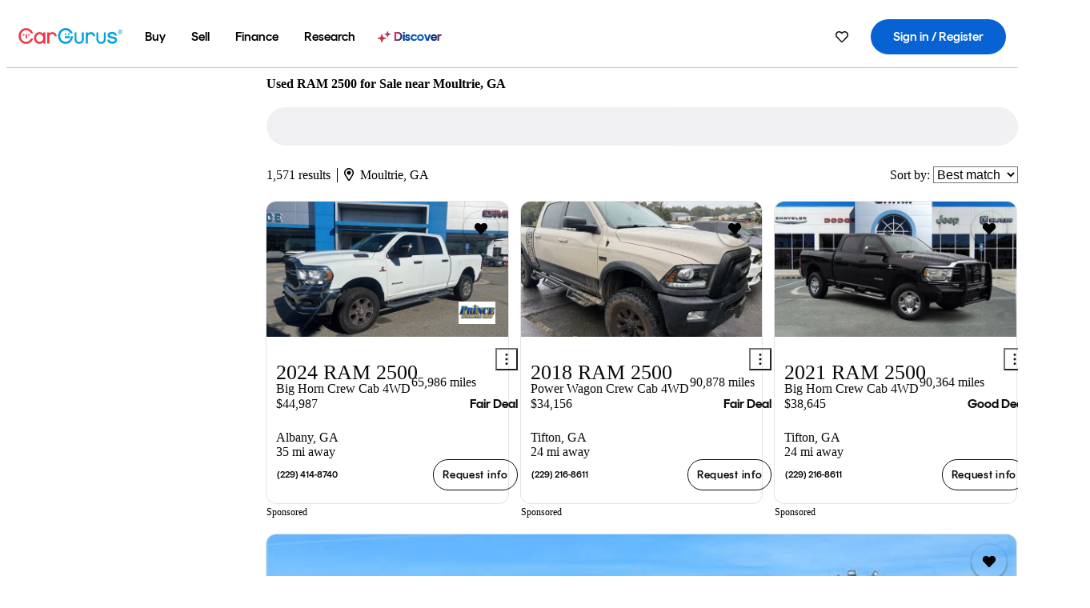

--- FILE ---
content_type: text/html;charset=UTF-8
request_url: https://www.cargurus.com/Cars/l-Used-RAM-2500-Moultrie-d2102_L6571
body_size: 77913
content:
<!DOCTYPE html>
<html class="cg-mobileHome" lang="en">
  <head>
  <script>
    !function(a,b,c,d,e){a.ddCaptchaOptions=e||null;var m=b.createElement(c),n=b.getElementsByTagName(c)[0];m.async=0,m.src=d,n.parentNode.insertBefore(m,n)}(window,document,"script","https://js.captcha-display.com/xhr_tag.js", { ajaxListenerPath: true, allowHtmlContentTypeOnCaptcha: true, disableAutoRefreshOnCaptchaPassed: true });
  </script>
        

                    <link as="image" rel="preload" fetchpriority="high"
                        href="https://static-assets.cargurus.com/images/site-cars/gfx/listings/no-image-placeholder_c80f77463a1c0559e4735b57ed1d96ec8ff77ec6bce5b247bb733c96e18316b7.svg"
                    />

                    <link as="image" rel="preload" fetchpriority="high"
                        href="https://static-assets.cargurus.com/images/site-cars/gfx/listings/no-image-placeholder_c80f77463a1c0559e4735b57ed1d96ec8ff77ec6bce5b247bb733c96e18316b7.svg"
                    />


  <link
        rel="preload"
        as="style"
        href="https://static.cargurus.com/bundles/css/cg_spa_desktop.entry.14a1f07701f49b3361379bc1162411f2.css" />

  <link
        rel="preload"
        as="style"
        href="https://static.cargurus.com/bundles/css/listing_search_desktop.entry.528314f6dcf98752b2a920cf3d1914cb.css" />

    <link rel="stylesheet" media="all" href="https://static.cargurus.com/bundles/css/cg_spa_desktop.entry.14a1f07701f49b3361379bc1162411f2.css" type="text/css">
    <link rel="stylesheet" media="all" href="https://static.cargurus.com/bundles/css/app_shell.entry.cdd929b04c5c65b28b7db0a86f7b6e63.css" type="text/css">
    <link rel="stylesheet" media="all" href="https://static.cargurus.com/bundles/css/cg_theme_base_lite.entry.b179eeedd0c99b7d1d6318698b851875.css" type="text/css">

    <link rel="stylesheet" media="all" href="https://static.cargurus.com/bundles/css/cg_concrete_shim_backbay.entry.a4df486943bd1c63815254adb6ee4e86.css" type="text/css">
    <link rel="stylesheet" media="all" href="https://static.cargurus.com/bundles/css/cg_theme_chassis_backbay.entry.4a791f2dbf3d8da31e811eff2efb98a8.css" type="text/css">
    <link rel="stylesheet" media="all" href="https://static.cargurus.com/bundles/css/cg_seo_links.entry.8b60f2248e3a850f957225658e8a2d3b.css" type="text/css">

    <link rel="stylesheet" media="all" href="https://static.cargurus.com/bundles/css/cg_theme_consumer_listings_desktop.entry.72ca0fae2f280c41e29de78769b28d34.css" type="text/css">
    <link rel="stylesheet" media="all" href="https://static.cargurus.com/bundles/css/listing_search_desktop.entry.528314f6dcf98752b2a920cf3d1914cb.css" type="text/css">


  <link
    rel="preload"
    as="script"
    href="https://js.datadome.co/tags.js" />

    <link
        rel="preload"
        as="script"
        href="https://static.cargurus.com/bundles/js/reactDLL.entry.5d7afeeaf36c7cc133e0.js" />

    <link
        rel="preload"
        as="script"
        href="https://static.cargurus.com/bundles/js/ravenDLL.entry.267d77c2e25b6e487670.js" />

    <link
        rel="preload"
        as="script"
        href="https://static.cargurus.com/bundles/js/listing_search_desktop.entry.en_US.1c7c5984.js" />
    <link
        rel="preload"
        as="script"
        href="https://static.cargurus.com/bundles/js/listing_search_desktop.entry_528314f6dcf98752b2a920cf3d1914cb.js" />


        <link rel="preconnect" href="https://securepubads.g.doubleclick.net" />
        <link rel="preconnect" href="https://adservice.google.com" />
        <link rel="preconnect" href="https://www.google-analytics.com" />
        <link rel="preconnect" href="https://www.googletagmanager.com" />

    <script type="text/javascript" src="https://accounts.google.com/gsi/client" async></script>


    <meta charset="utf-8">
    <meta name="theme-color" content="#337ab7">



        <link rel="alternate" hreflang="x-default" href="https://www.cargurus.com/Cars/l-Used-RAM-2500-Moultrie-d2102_L6571" />

  <link rel="canonical" href="https://www.cargurus.com/Cars/l-Used-RAM-2500-Moultrie-d2102_L6571"/>
    <meta name="referrer" content="origin-when-crossorigin">

    <link rel="manifest" href="https://static-assets.cargurus.com/images/site-cars/gfx/reskin/manifest_69a6b2ae7f34e997e52c44bccf3044feaf93c88d2d6db6408c89b5c730cec765.webmanifest?v=2">

    <link rel="apple-touch-icon" sizes="57x57" href="https://static1.cargurus.com/gfx/reskin/logos/apple-touch-icon-57.png" />
    <link rel="apple-touch-icon" sizes="72x72" href="https://static1.cargurus.com/gfx/reskin/logos/apple-touch-icon-72.png" />
    <link rel="apple-touch-icon" sizes="114x114" href="https://static1.cargurus.com/gfx/reskin/logos/apple-touch-icon-114.png" />
    <link rel="apple-touch-icon" sizes="120x120" href="https://static1.cargurus.com/gfx/reskin/logos/apple-touch-icon-120.png" />
    <link rel="apple-touch-icon" sizes="152x152" href="https://static1.cargurus.com/gfx/reskin/logos/apple-touch-icon-152.png" />
    <link rel="apple-touch-icon" sizes="180x180" href="https://static1.cargurus.com/gfx/reskin/logos/apple-touch-icon-180.png" />
    <link rel="apple-touch-startup-image" href="https://static1.cargurus.com/gfx/reskin/logos/apple-touch-startup.png">

        <link rel="icon" sizes="16x16 32x32 48x48" href="https://static1.cargurus.com/gfx/icons/Favicon-48x48.png" />

    <link rel="icon" sizes="192x192" href="https://static1.cargurus.com/gfx/icons/Favicon-192x192.png" />

<script>
        window.disable_tracking = false;
        window.disable_ad_personalization = false;
  </script>


    <title data-cg-st="title">Used RAM 2500 for Sale near Moultrie, GA - CarGurus</title>
    <meta name="description" content="Browse the best January 2026 deals on RAM 2500 vehicles for sale in Moultrie, GA. Save $12,520 right now on a RAM 2500 on CarGurus." >
    <meta name="viewport" content="width=device-width, height=device-height, initial-scale=1, shrink-to-fit=no, viewport-fit=cover" >
        <meta http-equiv="Content-Type" content="text/html; charset=UTF-8"/>
        <meta http-equiv="pragma" content="no-cache"/>
        <meta http-equiv="cache-control" content="no-cache,no-store,must-revalidate"/>
        <meta http-equiv="expires" content="0"/>
        <meta http-equiv="Content-Script-Type" content="text/javascript"/>
        <meta http-equiv="content-language" content="en"/>
        <meta name="robots" content="max-image-preview:large">
    <meta name="envInfo"
        data-application-locale-id="en"
        data-application-url="https://www.cargurus.com"
        data-blackout-texas="true"
        data-country-code="US"
        data-device-os="DESKTOP"
        data-email-hash=""
        data-cleaned-email-hash-md5=""
        data-cleaned-email-hash-sha1=""
        data-cleaned-email-hash-sha256=""
        data-experience="DESKTOP"
        data-js-locale-id="en-us"
        data-language-tag="en"
        data-locale-id="en_US"
        data-locale-name="ENGLISH"
        data-locale-namespace="/Cars"
        data-logged-in="false"
        data-mobile-app="false"
        data-mobile-app-version=""
        data-production="true"
        data-seo-experiments-v2='{"SRP_REMOVE_BREADCRUMBS":"","EXPAND_SPT_EXPERIMENT2":"","SEOC_2936_CF_CHASSIS_2_US":"","SPT_REMOVE_FEATURED_LISTINGS":"","SEOC_4030_SRP_TITLE_TAG_TEST":"","SRP_ENTITY_FACTS_CAR_MODEL":"","SRP_CANONICAL_LOGIC":"","SPT_REMOVE_ADS_V2":"","SRP_NATIONWIDE_ZIP_MODAL":"","SEOC_3438_CAR_LEVEL_SORT_TEST":"","SEOC_2936_CF_CHASSIS_2_INTL":"","SEOC_3922_SRP_NO_GEO_SAMPLE_REVERSE_TEST":"","SEOC_3813_UK_MODEL_AUTOSHOW_OVERVIEW_TEST":"","SEOC_2352_SRP_IMAGES_HIGH_PRIORITY":"","SEOC_3346_BOUNCE_RATE_VALIDATION_2":"","UGC_RATING_BANNER":"","SEOC_3060_NO_GEO_NON_RELAXED":""}'
        data-service-name="site-cars"
        data-site-cars-k8s-deployment="true"
        data-cwv-perf-enabled="true"
        data-shopper-uuid=""
        data-uuid="KIkY-3.133.119.111.1768840618768"
        data-hashed-uuid="03511B57F5815A321B4D67610F115B57EDED498DA05116A029A004F7D815E0EA"
        data-view-versions="[&quot;_DEFAULT_&quot;]"
        data-reporting-view-versions="[&quot;_DEFAULT_&quot;]"
        data-reporting-mvt="[]"
        data-mvt-experiments='{}'
        data-mvt-browser-id='3820777b-ec1c-4615-a624-9dee1a1a9077'
    >

    <meta name="devInfo"
        data-action-class="com.cargurus.site.action.inventorylisting.listingsearch.ListingSearchStaticLoadAction"
        data-action-method="execute"
        data-feature-key="f:listings.l"
        data-build-id="site-cars-198148"
        data-deploymentloc="prod-ue1"
        data-production="true"
            data-sentry="https://0e1a93256b16472d9067a95b7c2017f7@sentry.io/100939"
        data-sentry-integrated="true"
        data-server-host-name="site-cars-na-cgsvc-784495f66d-fl9h5"
        data-template="/listingSearch/listingSearch.ftl"
        data-view-version="_DEFAULT_"
        data-mvt=""
        data-log-cwv="false"
    >



  <script>
      googleTagDataLayer = [];
    </script>



    <script type="text/javascript" src="https://static.cargurus.com/bundles/js/cargurusFullStory.entry_d9b68a82a6d979002dd3cb53601c2017.js"  defer 
    ></script>



    <script type="text/javascript" src="https://static.cargurus.com/bundles/js/snowplowInit.entry_602f33ab202372238033a501d0d0161d.js"  defer async
    ></script>



<script type="text/javascript">
  
</script>

  </head>
  <body>
<script>
  window.ddjskey = 'C3D682D3F2321D709B3DA56E04E573';
  window.ddoptions = {};
</script>
<script type="text/javascript" src="https://js.datadome.co/tags.js"></script>
  <button id="skipToContent" class="skipLink">
    <span class="skipLinkContent">Skip to content</span>
  </button>
  <div class="headerNavSuperWrap">
  <nav class="headerNav withSandNav" id="headerNav" role="navigation" data-cg-it="app-shell-header">
    <div class="navWrapper headerFooterRedesign ">
      <a class="navLogo" href="https://www.cargurus.com/" data-cg-st="header-logo">
    <svg xmlns="http://www.w3.org/2000/svg" viewBox="0 0 291 46" class="cargurusLogo"><title>CarGurus Logo Homepage Link</title><g class="car" fill="#ef3742"><path d="M34.68 30.646c-2.463 5.439-7.44 8.672-13.239 8.672-8.313 0-15.035-7.286-15.035-16.266S13.179 6.785 21.441 6.785c6.004 0 10.827 3.181 13.239 8.672l.103.257h6.26l-.205-.616C38.066 6.374 30.626.987 21.441.987 9.844.987.454 10.839.454 23s9.39 22.065 20.987 22.065c9.082 0 16.523-5.439 19.396-14.162l.205-.616h-6.209l-.153.359zm24.784 8.826c-5.439 0-9.852-4.823-9.852-10.776 0-6.055 4.413-10.93 9.852-10.93s10.006 5.029 10.006 10.93c-.051 5.85-4.618 10.776-10.006 10.776m10.16-22.578a13.35 13.35 0 0 0-10.16-4.875c-8.877 0-15.856 7.286-15.856 16.626 0 9.288 6.979 16.574 15.856 16.574a13.297 13.297 0 0 0 10.16-4.926v4.156h5.798v-31.66h-5.798v4.105zm25.451-4.875a11.691 11.691 0 0 0-8.467 3.489v-2.72H80.81v31.66h6.004V25.206c0-4.413 3.181-7.594 7.594-7.594 3.746 0 6.312 2.206 6.927 5.901v.103l5.952-.051v-.154c-.82-6.979-5.438-11.392-12.212-11.392"/><path d="M20.107 18.228h3.9v11.443h-3.9V18.228z"/><circle cx="29.292" cy="19.973" r="2.258"/><circle cx="14.77" cy="19.973" r="2.258"/></g><g class="guru" fill="#00a0dd"><path d="M231.262 44.928c-7.532 0-12.999-5.467-12.999-12.999V13.131h5.267v18.797c0 4.686 3.108 7.835 7.732 7.835 4.594 0 7.68-3.149 7.68-7.835V13.131h5.319v18.797c-.001 7.534-5.468 13-12.999 13zm-61.269 0c-7.532 0-12.999-5.467-12.999-12.999V13.131h5.267v18.797c0 4.686 3.108 7.835 7.732 7.835 4.594 0 7.68-3.149 7.68-7.835V13.131h5.319v18.797c0 7.534-5.467 13-12.999 13zm92.98-20.543c-6.26-.975-7.389-1.796-7.389-3.489 0-2.155 2.874-3.848 6.517-3.848 3.797 0 6.312 1.693 6.927 4.567l.103.359h6.055l-.051-.513c-.667-6.158-5.644-10.006-12.982-10.006-8.621 0-12.52 4.977-12.52 9.596 0 6.106 4.721 8.005 12.367 9.082 7.389.975 7.954 2.463 7.954 4.31 0 2.258-2.463 4.567-7.235 4.567-4.362 0-7.543-2.104-8.159-5.439l-.051-.359h-6.004l.051.513c.872 6.619 6.414 10.93 14.162 10.93 7.8 0 13.034-4.208 13.034-10.468.049-7.185-5.492-8.673-12.779-9.802m-132.953-.718v5.285h13.188l.154-.257c.38-.817.656-1.679.821-2.566.168-.812.271-1.635.308-2.463H130.02z"/><path d="M146.851 23.667c-.308 8.826-6.671 15.497-14.727 15.497-8.415 0-15.291-7.286-15.291-16.164 0-8.929 6.876-16.215 15.291-16.215 5.696 0 10.571 3.233 13.085 8.672l.103.257h6.414l-.205-.616C148.494 6.375 140.899.782 132.125.782c-11.751 0-21.295 9.955-21.295 22.167s9.544 22.167 21.295 22.167a19.909 19.909 0 0 0 14.265-5.952 21.58 21.58 0 0 0 6.158-15.497h-5.697zM202.679 12.019a11.691 11.691 0 0 0-8.467 3.489v-2.72h-5.798v31.66h6.004V25.206c0-4.413 3.181-7.594 7.594-7.594 3.746 0 6.312 2.206 6.927 5.901v.103l5.952-.051v-.154c-.82-6.979-5.438-11.392-12.212-11.392M285.705 12.276a1.89 1.89 0 0 0-.192-.287 1.047 1.047 0 0 0-.242-.213 2.24 2.24 0 0 0 1.303-.737c.294-.373.447-.837.434-1.312a1.781 1.781 0 0 0-.676-1.513 3.47 3.47 0 0 0-2.095-.513h-2.353v7.312h1.279v-2.9h.648a.673.673 0 0 1 .316.057c.07.041.13.097.176.164l1.656 2.475a.422.422 0 0 0 .393.205h1.221l-1.869-2.736v-.002zm-1.598-1.099h-.943V8.685h1.074c.242-.005.483.02.718.073.17.038.33.113.467.221.119.099.208.23.257.377.055.172.081.352.078.533a1.22 1.22 0 0 1-.369.955 1.904 1.904 0 0 1-1.282.333z"/><circle cx="131.867" cy="17.663" r="2.36"/><circle cx="140.847" cy="17.663" r="2.36"/><path d="M284.457 17.445a6.088 6.088 0 1 1 6.089-6.089 6.094 6.094 0 0 1-6.089 6.089zm0-11.19a5.102 5.102 0 1 0 5.104 5.101 5.106 5.106 0 0 0-5.104-5.101z"/></g></svg>
      </a>
        <ul class="navMainLinks headerFooterRedesign sandNavMenu" role="menubar" data-sand-menu-bar data-cg-it="main-nav" data-hover-delay="300">
    <li class="links" role="none">




                <a id="wai_snm_cnl_buy" aria-haspopup="true" aria-expanded="false" class="sandMenuBarBtn menuToggle" role="menuitem" href="/Cars/forsale" tabindex="0">
<span data-sand-menu-bar-text>Buy</span>        </a>


    <div class="dropdownBody" role="menu" aria-labelledby="wai_snm_cnl_buy" data-sand-submenu>
        <div class="dropdownBodyContent">
    <div class="dropdownSubMenu">
        
        <ul class="dropdownSubMenuList" role="menu">
    <li class="" role="none">
                    <a
href="/Cars/forsale" class="sandSubMenuLink " role="menuitem" data-first-char="u" tabindex="-1"    >
<span data-sand-menu-bar-text>Used cars</span></a>
    </li>
    <li class="" role="none">
                    <a
href="/Cars/new/" class="sandSubMenuLink " role="menuitem" data-first-char="n" tabindex="-1"    >
<span data-sand-menu-bar-text>New cars</span></a>
    </li>
    <li class="" role="none">
                    <a
href="/Cars/certified_pre_owned" class="sandSubMenuLink " role="menuitem" data-first-char="c" tabindex="-1"    >
<span data-sand-menu-bar-text>Certified pre-owned</span></a>
    </li>
        </ul>
    </div>
    <div class="dropdownSubMenu">
        
        <ul class="dropdownSubMenuList" role="menu">
    <li class="" role="none">
                    <a
href="/shop/start-your-purchase-online?sourceContext=navigationMenu" class="sandSubMenuLink " role="menuitem" data-first-char="s" tabindex="-1"    >
<span data-sand-menu-bar-text>Start your purchase online</span></a>
    </li>
    <li class="" role="none">
                    <a
href="/shop/dealerships-near-me" class="sandSubMenuLink " role="menuitem" data-first-char="d" tabindex="-1"    >
<span data-sand-menu-bar-text>Dealerships near me</span></a>
    </li>
        </ul>
    </div>
        </div>
    </div>
    </li>
    <li class="links" role="none">




                <a id="wai_snm_cnl_sell" aria-haspopup="true" aria-expanded="false" class="sandMenuBarBtn menuToggle" role="menuitem" href="/sell-car/?pid=SellMyCarDesktopHeader" tabindex="-1">
<span data-sand-menu-bar-text>Sell</span>        </a>


    <div class="dropdownBody" role="menu" aria-labelledby="wai_snm_cnl_sell" data-sand-submenu>
        <div class="dropdownBodyContent">
                    <div class="sandSpacer" data-content="Buy" role="none" aria-hidden="true"></div>
    <div class="dropdownSubMenu">
        
        <ul class="dropdownSubMenuList" role="menu">
    <li class="" role="none">
                    <a
href="/sell-car/?pid=SellMyCarDesktopHeader" class="sandSubMenuLink " role="menuitem" data-first-char="s" tabindex="-1"    >
<span data-sand-menu-bar-text>Sell my car</span></a>
    </li>
    <li class="" role="none">
                    <a
href="/research/car-valuation" class="sandSubMenuLink " role="menuitem" data-first-char="c" tabindex="-1"    >
<span data-sand-menu-bar-text>Car values</span></a>
    </li>
    <li class="" role="none">
                    <a
href="/sell-car/#faq-section" class="sandSubMenuLink " role="menuitem" data-first-char="s" tabindex="-1"    >
<span data-sand-menu-bar-text>Sell my car FAQs</span></a>
    </li>
        </ul>
    </div>
        </div>
    </div>
    </li>
    <li class="links" role="none">




                <a id="wai_snm_cnl_finance" aria-haspopup="true" aria-expanded="false" class="sandMenuBarBtn menuToggle" role="menuitem" href="/Cars/finance" tabindex="-1">
<span data-sand-menu-bar-text>Finance</span>        </a>


    <div class="dropdownBody" role="menu" aria-labelledby="wai_snm_cnl_finance" data-sand-submenu>
        <div class="dropdownBodyContent">
                    <div class="sandSpacer" data-content="Buy" role="none" aria-hidden="true"></div>
                    <div class="sandSpacer" data-content="Sell" role="none" aria-hidden="true"></div>
    <div class="dropdownSubMenu">
        
        <ul class="dropdownSubMenuList" role="menu">
    <li class="" role="none">
                    <a
href="/Cars/finance" class="sandSubMenuLink " role="menuitem" data-first-char="p" tabindex="-1"    >
<span data-sand-menu-bar-text>Prequalify for financing</span></a>
    </li>
    <li class="" role="none">
                    <a
href="/Cars/finance#educationalVideoPortal" class="sandSubMenuLink " role="menuitem" data-first-char="h" tabindex="-1"    >
<span data-sand-menu-bar-text>How does it work?</span></a>
    </li>
    <li class="" role="none">
                    <a
href="/Cars/finance#financing-faq-contact" class="sandSubMenuLink " role="menuitem" data-first-char="f" tabindex="-1"    >
<span data-sand-menu-bar-text>Financing FAQs</span></a>
    </li>
        </ul>
    </div>
        </div>
    </div>
    </li>
    <li class="links" role="none">




                <a id="wai_snm_cnl_research" aria-haspopup="true" aria-expanded="false" class="sandMenuBarBtn menuToggle" role="menuitem" href="/research" tabindex="-1">
<span data-sand-menu-bar-text>Research</span>        </a>


    <div class="dropdownBody" role="menu" aria-labelledby="wai_snm_cnl_research" data-sand-submenu>
        <div class="dropdownBodyContent">
                    <div class="sandSpacer" data-content="Buy" role="none" aria-hidden="true"></div>
                    <div class="sandSpacer" data-content="Sell" role="none" aria-hidden="true"></div>
                    <div class="sandSpacer" data-content="Finance" role="none" aria-hidden="true"></div>
    <div class="dropdownSubMenu">
        
        <ul class="dropdownSubMenuList" role="menu">
    <li class="" role="none">
                    <a
href="/research" class="sandSubMenuLink " role="menuitem" data-first-char="t" tabindex="-1"    >
<span data-sand-menu-bar-text>Test drive reviews</span></a>
    </li>
    <li class="" role="none">
                    <a
href="/research/price-trends" class="sandSubMenuLink " role="menuitem" data-first-char="p" tabindex="-1"    >
<span data-sand-menu-bar-text>Price trends</span></a>
    </li>
    <li class="" role="none">
                    <a
href="/research/articles" class="sandSubMenuLink " role="menuitem" data-first-char="t" tabindex="-1"    >
<span data-sand-menu-bar-text>Tips & advice</span></a>
    </li>
        </ul>
    </div>
    <div class="dropdownSubMenu">
        
        <ul class="dropdownSubMenuList" role="menu">
    <li class="" role="none">
                    <a
href="/shop/electric-cars" class="sandSubMenuLink " role="menuitem" data-first-char="e" tabindex="-1"    >
<span data-sand-menu-bar-text>Electric cars</span></a>
    </li>
    <li class="" role="none">
                    <a
href="/research/compare" class="sandSubMenuLink " role="menuitem" data-first-char="c" tabindex="-1"    >
<span data-sand-menu-bar-text>Compare cars</span></a>
    </li>
        </ul>
    </div>
        </div>
    </div>
    </li>
    <li class="links" role="none">
                <div class="discoverWrapper">
                        <a
href="/discover" class="sandMenuLink discoverMenuLink" role="menuitem" data-first-char="d" tabindex="-1"    >
                        <svg width="16" height="14" viewBox="0 0 16 14" fill="none" xmlns="http://www.w3.org/2000/svg" class="discoverIcon">
                            <path fill-rule="evenodd" clip-rule="evenodd" d="M5.08644 3.76318C5.42567 3.76318 5.71977 3.99791 5.79498 4.3287L6.19703 6.09677C6.38297 6.91455 7.02154 7.55312 7.83933 7.73907L9.60737 8.14112C9.93814 8.21633 10.1729 8.51043 10.1729 8.84966C10.1729 9.1889 9.93814 9.483 9.60737 9.55821L7.83933 9.96026C7.02154 10.1462 6.38297 10.7848 6.19703 11.6026L5.79498 13.3706C5.71977 13.7014 5.42567 13.9361 5.08644 13.9361C4.74721 13.9361 4.4531 13.7014 4.3779 13.3706L3.97585 11.6026C3.7899 10.7848 3.15134 10.1462 2.33355 9.96026L0.565503 9.55821C0.234739 9.483 0 9.1889 0 8.84966C0 8.51043 0.234739 8.21633 0.565503 8.14112L2.33355 7.73907C3.15134 7.55312 3.7899 6.91455 3.97585 6.09677L4.3779 4.3287C4.4531 3.99791 4.74721 3.76318 5.08644 3.76318Z" fill="url(#paint0_linear_352_109)"/>
                            <path fill-rule="evenodd" clip-rule="evenodd" d="M12.3008 0.0639648C12.5475 0.0639648 12.7614 0.234678 12.8161 0.475254L13.1085 1.76112C13.2437 2.35587 13.7081 2.82028 14.3029 2.95552L15.5887 3.24792C15.8293 3.30261 16 3.51651 16 3.76322C16 4.00994 15.8293 4.22384 15.5887 4.27853L14.3029 4.57093C13.7081 4.70617 13.2437 5.17058 13.1085 5.76534L12.8161 7.05121C12.7614 7.29176 12.5475 7.46248 12.3008 7.46248C12.0541 7.46248 11.8402 7.29176 11.7855 7.05121L11.4931 5.76534C11.3578 5.17058 10.8934 4.70617 10.2987 4.57093L9.01282 4.27853C8.77226 4.22384 8.60154 4.00994 8.60154 3.76322C8.60154 3.51651 8.77226 3.30261 9.01282 3.24792L10.2987 2.95552C10.8934 2.82028 11.3578 2.35587 11.4931 1.76112L11.7855 0.475254C11.8402 0.234678 12.0541 0.0639648 12.3008 0.0639648Z" fill="url(#paint1_linear_352_109)"/>
                            <defs>
                                <linearGradient id="paint0_linear_352_109" x1="-9.5" y1="7" x2="165.414" y2="32.0445" gradientUnits="userSpaceOnUse">
                                    <stop offset="0.0435764" stop-color="#F5333F"/>
                                    <stop offset="0.264441" stop-color="#05317B"/>
                                    <stop offset="0.485597" stop-color="#0763D3"/>
                                    <stop offset="0.538489" stop-color="#EAF6FE"/>
                                    <stop offset="0.591368" stop-color="#0763D3"/>
                                    <stop offset="0.754832" stop-color="#05317B"/>
                                    <stop offset="1" stop-color="#F5333F"/>
                                </linearGradient>
                                <linearGradient id="paint1_linear_352_109" x1="-9.5" y1="7" x2="165.414" y2="32.0445" gradientUnits="userSpaceOnUse">
                                    <stop offset="0.0435764" stop-color="#F5333F"/>
                                    <stop offset="0.264441" stop-color="#05317B"/>
                                    <stop offset="0.485597" stop-color="#0763D3"/>
                                    <stop offset="0.538489" stop-color="#EAF6FE"/>
                                    <stop offset="0.591368" stop-color="#0763D3"/>
                                    <stop offset="0.754832" stop-color="#05317B"/>
                                    <stop offset="1" stop-color="#F5333F"/>
                                </linearGradient>
                            </defs>
                        </svg>
<span data-sand-menu-bar-text>Discover</span></a>
                    <div class="discoveryHoverTooltip">
                        <div class="discoveryTooltipContent">
                            The latest way to shop:<br>smarter research, better<br>listings.
                        </div>
                        <div class="discoveryTooltipArrow"></div>
                    </div>
                </div>
    </li>
        </ul>
  <ul class="navRightLinks headerFooterRedesign" role="menu" data-cg-it="right-nav-links">
    <li role="menuitem">



	<div data-sand-tooltip data-placement="bottom">
        <span
            aria-describedby="savedListingsButton"
            class="cgds_tooltip_wrapper"
            tabIndex="0"
        >
                            <a class="menuToggle headerFooterRedesign" href="/Cars/inventorylisting/mySaved.action?pid=sl_navbar" aria-label="Saved Cars">
    <svg xmlns="http://www.w3.org/2000/svg" aria-hidden="true" aria-label="" focusable="false" data-prefix="far" data-icon="heart" class="svg-inline--fa fa-heart fa-w-16 navIcon headerFooterRedesign" role="img" viewBox="0 0 512 512"><path fill="currentColor" d="M458.4 64.3C400.6 15.7 311.3 23 256 79.3 200.7 23 111.4 15.6 53.6 64.3-21.6 127.6-10.6 230.8 43 285.5l175.4 178.7c10 10.2 23.4 15.9 37.6 15.9 14.3 0 27.6-5.6 37.6-15.8L469 285.6c53.5-54.7 64.7-157.9-10.6-221.3zm-23.6 187.5L259.4 430.5c-2.4 2.4-4.4 2.4-6.8 0L77.2 251.8c-36.5-37.2-43.9-107.6 7.3-150.7 38.9-32.7 98.9-27.8 136.5 10.5l35 35.7 35-35.7c37.8-38.5 97.8-43.2 136.5-10.6 51.1 43.1 43.5 113.9 7.3 150.8z"/></svg>
      </a>


        </span>
        <span
            id="savedListingsButton"
            class="cgds_tooltip"
            role='tooltip'
            aria-hidden="true"
        >
            Saved cars & searches
            <span
                data-popper-arrow
                class="cgds_tooltip_arrow"
            >
                <svg width='100%' viewBox='0 -1 20 10'>
                    <polygon points='0,10 20,10 10,0' />
                </svg>
            </span>
        </span>
    </div>
    </li>
    <li role="menuitem">
  <a href="/Cars/sso/login?redirectUrl=%2FCars%2Fl-Used-RAM-2500-Moultrie-d2102_L6571" id="sign-in-prominent" class="prominentSignIn headerFooterRedesign" title="Sign in / Register" data-cg-ft="nav-menu-sign-in">
    <svg aria-hidden="true" focusable="false" data-prefix="far" data-icon="user-circle" class="svgStyle headerFooterRedesign" role="img" aria-label="user icon" xmlns="http://www.w3.org/2000/svg" viewBox="0 0 496 512" ><path fill="#0277BB" d="M248 104c-53 0-96 43-96 96s43 96 96 96 96-43 96-96-43-96-96-96zm0 144c-26.5 0-48-21.5-48-48s21.5-48 48-48 48 21.5 48 48-21.5 48-48 48zm0-240C111 8 0 119 0 256s111 248 248 248 248-111 248-248S385 8 248 8zm0 448c-49.7 0-95.1-18.3-130.1-48.4 14.9-23 40.4-38.6 69.6-39.5 20.8 6.4 40.6 9.6 60.5 9.6s39.7-3.1 60.5-9.6c29.2 1 54.7 16.5 69.6 39.5-35 30.1-80.4 48.4-130.1 48.4zm162.7-84.1c-24.4-31.4-62.1-51.9-105.1-51.9-10.2 0-26 9.6-57.6 9.6-31.5 0-47.4-9.6-57.6-9.6-42.9 0-80.6 20.5-105.1 51.9C61.9 339.2 48 299.2 48 256c0-110.3 89.7-200 200-200s200 89.7 200 200c0 43.2-13.9 83.2-37.3 115.9z"></path></svg>
    <span class="navTitle">Sign in / Register</span>
  </a>
      <div class="dropdownBody" role="menu" id="account-menu-content" data-cg-ft="account-menu-content" aria-label="Account menu options">
  <ul>

        <li id="header-my-account" role="menuitem">
          <a href="/Cars/myAccount/accountSettings">
            My account
          </a>
        </li>

      <li role="menuitem">
        <a href="/Cars/inventorylisting/mySaved.action#searches">
          Saved searches
          <span class="badge" id="saved-searches-count-badge" style="display:none;" hidden aria-hidden="true"></span>
        </a>
      </li>

      <li role="menuitem">
          <a href="/Cars/inventorylisting/mySaved.action#listings" data-cg-ft="account-menu-saved-listings-link">
              Saved cars
              <span class="badge" id="saved-listings-count-badge" data-cg-ft="account-menu-saved-listings-count" style="display:none;" hidden aria-hidden="true"></span>
          </a>
      </li>

      <li role="menuitem">
        <a href="/Cars/myAccount/recommendedCars?pid=site&c=navbar">
          Recommended cars
        </a>
      </li>

      <li role="menuitem">
        <a href="/Cars/myAccount/recentlyViewed?pid=site&c=navbar">
          Browsing history
        </a>
      </li>


      <li role="menuitem">
        <a href="/Cars/finance/landing/dashboard.action">
          Financing dashboard
        </a>
      </li>


                 <li role="menuitem" class="localizationPicker">
        <button aria-haspopup="listbox" aria-expanded="false" id="location-menu-control" class="menuToggle" aria-label="Country Selector EN Selected">
          <span class="labelWrap">
            <i class="flag-icon flag-icon-us" aria-hidden="true"></i>
            <span class="nav-item-text visible">United States (EN)</span>
          </span>
    <svg xmlns="http://www.w3.org/2000/svg" aria-hidden="true" aria-label="" focusable="false" data-prefix="far" data-icon="chevron-down" class="chevron visible" role="img" viewBox="0 0 448 512" height="0.75em" width="0.75em"><path fill="currentColor" d="M441.9 167.3l-19.8-19.8c-4.7-4.7-12.3-4.7-17 0L224 328.2 42.9 147.5c-4.7-4.7-12.3-4.7-17 0L6.1 167.3c-4.7 4.7-4.7 12.3 0 17l209.4 209.4c4.7 4.7 12.3 4.7 17 0l209.4-209.4c4.7-4.7 4.7-12.3 0-17z"></path></svg>
        </button>
        <div class="dropdownBody" id="location-menu-content" role="menu" aria-label="Country Selector">
  <ul>


      <li role="menuitem">
        <a href="https://www.cargurus.com/?pid=countryPicker">
          <span class="labelWrap">
            <i class="flag-icon flag-icon-us"></i>
            United States (EN)
          </span>
          <i class="far fa-check"></i>
        </a>
      </li>


      <li role="menuitem">
        <a href="https://www.cargurus.com/es/l-RAM-2500-Usados-Moultrie-d2102_L6571?pid=countryPicker">
          <span class="labelWrap">
            <i class="flag-icon flag-icon-us"></i>
            Estados Unidos (ES)
          </span>
          
        </a>
      </li>


      <li role="menuitem">
        <a href="https://www.cargurus.ca/?pid=countryPicker">
          <span class="labelWrap">
            <i class="flag-icon flag-icon-ca"></i>
            Canada (EN)
          </span>
          
        </a>
      </li>


      <li role="menuitem">
        <a href="https://www.cargurus.ca/fr?pid=countryPicker">
          <span class="labelWrap">
            <i class="flag-icon flag-icon-ca"></i>
            Canada (FR)
          </span>
          
        </a>
      </li>


      <li role="menuitem">
        <a href="https://www.cargurus.co.uk/?pid=countryPicker">
          <span class="labelWrap">
            <i class="flag-icon flag-icon-gb"></i>
            United Kingdom 
          </span>
          
        </a>
      </li>
  </ul>
        </div>
    </li>


  </ul>

      </div>
    </li>
  </ul>
    </div>
  </nav>
  </div>
    <div id="p2p-navbar-banner"></div>

      <div class="breadcrumbsAdsWrapper">
  <div class="cg-siteHeader-leaderBoardWrap">
        <div id="leaderboardWrapper" class="leaderboardWrapper"></div>
  </div>
      </div>
      <main class="content desktopTilesContent" id="main">
  <meta name="snowplow-page-context" data-page-type="srp" data-page-sub-type="" />
    
            <meta name="userSegmentationInfo"
                data-first-time-user="false"
                data-is-paid-referral="false">
    <div style="display:none">
        <svg id="star-icon--full" viewBox="0 0 576 512"><path fill="currentColor" d="M259.3 17.8L194 150.2 47.9 171.5c-26.2 3.8-36.7 36.1-17.7 54.6l105.7 103-25 145.5c-4.5 26.3 23.2 46 46.4 33.7L288 439.6l130.7 68.7c23.2 12.2 50.9-7.4 46.4-33.7l-25-145.5 105.7-103c19-18.5 8.5-50.8-17.7-54.6L382 150.2 316.7 17.8c-11.7-23.6-45.6-23.9-57.4 0z"></path></svg>
        <svg id="star-icon--half" viewBox="0 0 576 512"><path fill="currentColor" d="M288 0c-11.4 0-22.8 5.9-28.7 17.8L194 150.2 47.9 171.4c-26.2 3.8-36.7 36.1-17.7 54.6l105.7 103-25 145.5c-4.5 26.1 23 46 46.4 33.7L288 439.6V0z"></path></svg>
    </div>
    <style>
.starRating {display: flex;}
.starRating .svg-inline--fa {display: inline-block;font-size: inherit;height: 14px;overflow: visible;vertical-align: -0.125em;padding-left: .0625em;padding-right: .0625em;}
.starRating .svg-inline--fa.fa-w-18 {width: 14px;}
.cg-star {color: #ffb100;}
.cg-star.disabled,.cg-star.empty {color: #c2ccd4;}
.halfStarWrap {color: #c2ccd4;display: -webkit-inline-box;display: -ms-inline-flexbox;display: inline-flex;vertical-align: -0.125em;}
.cg-star.half {position: absolute;}
.starRating svg {vertical-align: text-bottom;}
.starRating .starLink {cursor: pointer;}    </style>

<style>
.autoshow-static-container {
    padding: 130px 45px 35px 45px;
    width: 100%;
}

.autoshow-tabs {
    display: flex;
    border-bottom: 1px solid #e0e0e0;
    margin-bottom: 24px;
}

.autoshow-tab {
    padding: 12px;
    border-bottom: 2px solid transparent;
    font-size: 16px;
    color: #5e6976;
}

.autoshow-tab.active {
    color: #0763d3;
    border-bottom-color: #0763d3;
    font-weight: 500;
}

.autoshow-panel {
    display: none;
}

.autoshow-panel.active {
    display: block;
}

/* Overview styles */
.autoshow-overview-content {
    max-width: 100%;
}

.autoshow-overview-title {
    margin-bottom: 24px;
    font-size: 20px;
    color: #1a1a1a;
}

.autoshow-overview-image {
    float: right;
    width: 350px;
    height: 250px;
    margin: 0 0 16px 24px;
    border-radius: 8px;
    display: block;
}

.autoshow-overview-text {
    margin-bottom: 24px;
}


.autoshow-overview-text h2 {
    margin-top: 32px;
    margin-bottom: 16px;
}

.autoshow-overview-text h3 {
    font-weight: 600;
    margin-bottom: 12px;
}

.autoshow-overview-text p {
    margin-bottom: 16px;
}

.autoshow-overview-text ul,
.autoshow-overview-text ol {
    margin-left: 24px;
    margin-bottom: 16px;
}

.autoshow-overview-text li {
    margin-bottom: 8px;
}

/* Reviews styles */
.autoshow-reviews-content {
    max-width: 100%;
}

.autoshow-reviews-header {
    display: flex;
    align-items: center;
    gap: 12px;
    margin-bottom: 24px;
}

.autoshow-star-icon {
    flex-shrink: 0;
}

.autoshow-reviews-overall {
    font-size: 24px;
    font-weight: 600;
    margin: 0;
}

.autoshow-reviews-count {
    font-size: 16px;
    color: #0d1722;
}

.autoshow-reviews-section-title {
    font-size: 20px;
    font-weight: 600;
    margin-bottom: 12px;
}

.autoshow-reviews-customers-say {
    margin-bottom: 32px;
}

.autoshow-reviews-summary {
    font-size: 16px;
    line-height: 1.6;
    color: #333;
    margin-bottom: 8px;
}

.autoshow-reviews-disclaimer {
    font-size: 12px;
    color: #5e6976;
}

.autoshow-reviews-mentions {
    margin-bottom: 32px;
}

.autoshow-reviews-mentions-list {
    display: flex;
    flex-wrap: wrap;
    gap: 12px;
}

.autoshow-reviews-mention-badge {
    padding: 5px 12px;
    border: 1px solid #79828d;
    border-radius: 4px;
    font-size: 14px;
}

.autoshow-reviews-list {
    display: grid;
    grid-template-columns: repeat(auto-fill, minmax(300px, 500px));
    gap: 24px;
}

.autoshow-review-header {
    display: flex;
    align-items: flex-start;
    gap: 12px;
    margin-bottom: 8px;
}

.autoshow-review-author-info {
    flex: 1;
}

.autoshow-review-author-name {
    font-size: 16px;
    font-weight: 600;
    color: #1a1a1a;
    margin-bottom: 4px;
}

.autoshow-review-stars {
    display: flex;
    align-items: center;
    gap: 4px;
}

.autoshow-review-star {
    fill: #e0e0e0;
}

.autoshow-review-star.filled {
    fill: #04a3fd;
}

.autoshow-review-rating-text {
    font-size: 14px;
    margin-left: 4px;
    font-weight: 500;
}

.autoshow-review-meta {
    font-size: 14px;
    margin-bottom: 8px;
}

.autoshow-review-meta span:not(:last-child)::after {
    content: " ";
}

.autoshow-review-text {
    font-size: 16px;
    line-height: 1.6;
    color: #333;
    white-space: pre-wrap;
}

/* FAQ styles */
.autoshow-faq-title {
    margin-bottom: 24px;
    font-size: 22px;
}

.autoshow-faq-list {
    display: flex;
    flex-direction: column;
    gap: 16px;
}

.autoshow-faq-item {
}

.autoshow-faq-question {
    margin-bottom: 12px;
    font-size: 18px;
}
</style>

    <div id="cargurus-listing-search">



    <style>
.listingSearchWrap {display: flex;flex-direction: column;align-items: flex-start;}
.listingSearchHeader {display: flex;align-items: center;            margin-top: -12px;
padding: 0rem 0rem 0.25rem 0rem;}
.contentWrapper {display: flex;flex-direction: row;align-items: flex-start;width: 100%;position: relative;}
.listingSearchHeader > h1 {font-weight: 400;font-size: 1.5rem;}
.listingSearchHeader > h1 > em {color: #638193;font-style: normal;}
.leftPanelWrapper {display: flex;            flex: 0 0 300px;
flex-direction: column;            max-width: 300px;
}
.listingSearchWrap-leftPanel {width: 300px;border: 1px solid #cccccc;border-radius: 2px;padding: 0.5rem;}
.fullWidth {width: 100%;}
.searchPanel {border: 1px solid #cccccc;border-radius: 2px;padding: 0.5rem;margin-bottom: 0.625rem;}
        .whiteSearchPanel {
            background-color: white;
        }

.searchPanel select, .searchPanel input {height: 2em;background-color: #fff;border: 1px solid #ccc;border-radius: 0.3em;box-shadow: inset 0 1px 1px rgba(0, 0, 0, 0.075);margin-bottom: 0.625rem;box-sizing: border-box;min-width: 0;}
.searchPanel input {padding: 0rem 0.4375rem 0rem 0.4375rem;}
.searchPanel select:disabled {background-color: #dadede;color: #000000;}
.searchPanel button {background-color: #0277bd;border: 1px solid transparent;border-radius: 2px;color: #fff;display: inline-block;position: relative;cursor: pointer;font-size: 1.125rem;padding-top: 0.9375em;padding-bottom: 0.9375em;padding-right: 1.25em;padding-left: 1.25em;            width: 100%;
}
.searchPanel label {display: block;font-weight: 700;margin-bottom: 0.625rem;}
.searchPanel .inlineLabel > *:first-child {flex: 1;}
.searchPanel .inlineLabel > *:last-child {flex: 2;}
.searchPanel .row {display: flex;align-items: center;}
.searchPanel .carPicker select {width: 100%;}
.searchPanel .yearSelectors {display: flex;flex-direction: row;align-items: baseline;}
.searchPanel .yearSelectors select {flex: 1;}
.searchPanel .yearSelectors span {margin: 0 0.5em;}
.searchPanelCollapsed {border: 1px solid #cccccc;border-radius: 2px;padding: 0.5rem;margin-bottom: 0.625rem;}
.searchPanelCollapsed .collapsedPanelHeader {          margin: .3125em 0 .3125em 0.25em;
}
.searchPanelCollapsed .collapsedPanelHeader span {margin: .5em 7.375em 0 0;font-size: 1.25em;}
.searchPanelCollapsed .collapsedPanelHeader button {width: 1.25em;max-width: 1.25em;height: 1.25em;max-height: 1.25em;margin-bottom: .1875em;background-color: transparent;}
.searchPanelCollapsed .collapsedPanelHeader .expandButton {width: 17.5px;box-sizing: border-box;display: inline-block;font-size: inherit;height: 20px;overflow: visible;vertical-align: -0.125em;}
.saveSearchPanel {border: 1px solid #ccc;margin-bottom: 0.625rem;border-radius: 5px;padding: 0.9375rem;}
.saveSearch {display: flex;justify-content: space-between;align-items: center;}
.saveSearch button {background-color: #008002;border-radius: 2px;border: 1px solid transparent;color: #ffffff;cursor: pointer;display: inline-block;font-size: 0.875rem;padding-bottom: 0.5em;padding-left: 1.25em;padding-right: 1.25em;padding-top: 0.5em;position: relative;}
.searchName {color: #527d89;font-size: 1.125em;font-weight: 700;}
.subscribePanel {background-color: #cceaff;margin-bottom: 10px;color: #0a0a0a;font-size: .875rem;text-align: center;padding: 1rem 2rem;}
.subscribe {display: -webkit-box;display: -ms-flexbox;display: flex;-webkit-box-align: center;-ms-flex-align: center;align-items: center;-webkit-box-pack: center;-ms-flex-pack: center;justify-content: center;font-weight: 700;}
.subscribe input {padding: .3125rem;margin: 0 0.5rem;font-size: 1rem;border: 1px solid #818D98;height: 30px;padding: 0 10px;}
.subscribe button {border: 1px solid transparent;border-radius: 2px;display: inline-block;position: relative;cursor: pointer;font-size: 1rem;background-color: #006598;color: #fff;padding: 0 0.75rem;height: 30px;}
.subscribe button.marginLeft {margin-left: 0.5rem;}
.disclaimer {font-size: .75rem;color: #0a0a0a;text-align: center;font-style: italic;margin: .3125rem 0;}
.disclaimer a {color: inherit;}
.searchForms {padding: 0.5rem;}
.searchForms select, .searchForms input[type="tel"] {height: 2em;background-color: #ffffff;border: 1px solid #cccccc;border-radius: 0.3em;box-shadow: inset 0 1px 1px rgba(0, 0, 0, 0.075);margin-bottom: 0.625rem;box-sizing: border-box;min-width: 0;}
.searchForms select:disabled {background-color: #dadede;color: #000000;}
.tabGroup {display: inline-block;width: 100%;box-sizing: border-box;font-size: 1em;}
.tabList {align-content: stretch;background-color: #ffffff;border: 1px solid #cdd2d2;display: flex;flex-direction: row;justify-content: space-evenly;margin: 0 0 1rem;width: 100%;}
.tabList.main {align-content: stretch;background-color: #ffffff;border: 1px solid #cdd2d2;display: flex;flex-direction: row;justify-content: space-evenly;margin: 0 0 0.5rem;width: 100%;}
.tab {cursor: pointer;border-right: 0.1rem solid #cdd2d2;color: #000;display: flex;flex-grow: 1;height: 100%;justify-content: center;text-align: center;padding: 0.4rem 0;}
.tabList.main .tab {border-right: 1px solid #cdd2d2;color: #006598;padding: 0.6rem 0;}
        .tabList.main .tab:last-child,
.tab:last-child {border-right: none;}
.tabList .tab.selected {background-color: #006598;color: #ffffff;}
.sortContainer {height: 40px;margin-bottom: 0.75em;}
.listingSearchWrap-rightPanel {align-self: stretch;flex: 1 1 auto;margin-left: 24px;overflow-x: hidden;overflow-y: auto;padding-left: 1px;}
.desktopTilesContainer {display: -webkit-box;display: -webkit-flex;display: flex;flex-wrap: wrap;-webkit-flex-wrap: wrap;padding: 0 2px 0 0;margin-right: -16px;}
        .tileWrapper {
            margin-right: 1rem;
            flex: 1 1 250px;
            min-width: 30%;
margin-bottom: 20px;        }

.srpMargins {margin-left: 10px;margin-right: 10px;}


.titleWrap h4 .popoverWrapper {margin-left: 0.25rem;}
.propertyList {display: none;}
svg.icon {color: var(--silver-a11y);height: 12px;width: 12px;}
.heartStroke {fill: #324054;}
.iconNotSaved {fill: transparent;}

.titleWrap {margin-top: .5em;grid-column: 1/7;grid-row: 1/2;width: calc(100%);}
.metaWrap {grid-column: 5/7;grid-row: 3/4;justify-self: self-end;text-align: right;font-size: .875rem;}
.avatar {position: relative;display: inline-block;max-width: 100%;font-size: 1em;}
.badge {color: #ffffff;background: #707070;font-size: 0.75rem;display: inline-block;padding: 0.25rem 0.5rem 0.25rem 0.5rem;}
.dealArrowLabelWrap {display: inline-flex;align-items: center;}
svg.dealArrow {vertical-align: middle;width: 31px;height: 31px;}
.uncertainPath,.newCarPath,.noPricePath {opacity: 0;fill: #fff;}
.dealLabel {color: #0a0a0a;font-weight: 700;line-height: 1;white-space: nowrap;font-size: 16px;margin-left: 5px;}
.dealLabel .black {color: #000;}
.great .dealLabel,svg.dealArrow.great {color: #006b00;}
.great {color: #006b00;}
.great svg.dealArrow {transform: rotate(-90deg);}
.great svg.dealRatingIcon {transform: rotate(-90deg);}
.good .dealLabel,svg.dealArrow.good {color: #009b00;}
.good {color: #009b00;}
.good svg.dealArrow {transform: rotate(-45deg);}
.good svg.dealRatingIcon {transform: rotate(-45deg);}
.fair .dealLabel,svg.dealArrow.fair {color: #00bd00;}
.fair {color: #00bd00;}
.fair svg.dealArrow {transform: rotate(0deg);}
.fair svg.dealRatingIcon {transform: rotate(0deg);}
.high .dealLabel,svg.dealArrow.high {color: #ff8400;}
.high{color: #ff8400;}
.high svg.dealArrow {transform: rotate(45deg);}
.high svg.dealRatingIcon {transform: rotate(45deg);}
.overpriced .dealLabel,svg.dealArrow.overpriced {color: #f60000;}
.overpriced {color: #f60000;}
.overpriced svg.dealArrow {transform: rotate(90deg);}
.overpriced svg.dealRatingIcon {transform: rotate(90deg);}
.uncertain .dealLabel,svg.dealArrow.uncertain {color: #707070;}
.uncertain {color: #707070;}
.uncertain svg.dealArrow .uncertainPath {opacity: 1;}
.uncertain svg.dealRatingIcon .uncertainPath {opacity: 1;}
.uncertain svg.dealArrow .newCarPath, .arrow {opacity: 0;}
.uncertain svg.dealRatingIcon .newCarPath, .arrow {opacity: 0;}
.no-price .dealLabel,svg.dealArrow.no-price {color: #707070;}
.no-price .dealLabel,svg.dealRatingIcon.no-price {color: #707070;}
.no-price svg.dealArrow .noPricePath {opacity: 1;}
.no-price svg.dealRatingIcon .noPricePath {opacity: 1;}
.no-price svg.dealArrow .newCarPath, .arrow {opacity: 0;}
.no-price svg.dealRatingIcon .newCarPath, .arrow {opacity: 0;}
.LabelPriceWrap {display: flex;flex-direction: column;margin-left: .125em;}
.LabelPriceWrap .dealLabel {margin: 0;}
.dealDifferential {font-size: .8125em;}
.arrow {opacity: 1;fill: #fff;}
.alert.secondary {background-color: #c0e7fe;color: #000;display: flex;justify-content: space-between;margin: 0 0 1rem 0;padding: 1rem;}
.alert.secondary.mobile {align-items: flex-start;flex-direction: column;margin: .25rem .9375rem 0;}
.svg-inline--fa {display: inline-block;font-size: inherit;height: 1em;overflow: visible;vertical-align: -0.125em;}
.svg-inline--fa.fa-w-14 {width: 0.875em;}
.listingInfoBucket {font-size: .875em;color: var(--silver-a11y);flex-direction: column;grid-column: 1/7;grid-row: 10/11;line-height: 1.2;}
.listingInfoBucket b {color: var(--black);}
.cargurus-listing-search_inline-ad {box-sizing: content-box;min-height: 90px;padding: .5rem 0;text-align: center;background: transparent;flex: 0 0 100%;margin-bottom: 1.875rem;}
.popoverWrapper {align-self: center;}
.popoverWrapper .ratingDetail {margin-left: 5px;color: #707070;white-space: pre;}
.popoverWrapper .button {background: transparent;cursor: pointer;}
.popoverWrapper .popover {background-color: #ffffff;border: 1px solid rgba(0, 0, 0, 0.2);border-radius: 6px;box-shadow: 0 5px 10px rgba(0, 0, 0, 0.2);box-sizing: border-box;color: #464646;display: none;left: 0px;padding: 0.5625rem 0.875rem 0.5625rem 0.875rem;position: absolute;top: 0px;will-change: transform;z-index: 2;}
.popoverWrapper:hover .popover {display: block;}
.popoverWrapper .popoverArrow {box-sizing: border-box;font-size: 30px;height: 1em;line-height: 1;pointer-events: none;position: absolute;transform: rotateZ(90deg);width: 1em;}
#popover-arrow .fill {fill: #ffffff;}
#popover-arrow .stroke {fill: rgba(0, 0, 0, 0.2);}
.dealerReviewPopover_wrapper {position: relative;width: 100%;}
.dealerReviewPopover_wrapper .dealerReviewPopover_popover {max-width: 300px;}
.dealerReviewPopover_wrapper:hover .dealerReviewPopover_popover {left: auto;right: 105%;top: -150px;width: 400px;}
.dealerReviewPopover_wrapper:hover .dealerReviewPopover_arrow {left: 100%;top: 145px;}
.listingDetailsPopover_wrapper {display: inline-block;position: relative;}
.listingDetailsPopover_wrapper .listing-details-cta svg {height: 0.75em;vertical-align: baseline;width: 0.75em;}
.listingDetailsPopover_wrapper:hover .listingDetailsPopover_popover {bottom: 120%;left: -200px;top: auto;width: 400px;}
.listingDetailsPopover_wrapper:hover .listingDetailsPopover_arrow {left: 48%;top: 100%;transform: rotate(180deg);}
.listingDetailsWrap {cursor: default;font-size: 0.875rem;font-weight: 400;}
.grille-icon {display: inline-block;height: 1em;transition: fill .4s ease-in-out;user-select: none;width: 1em;}
.panel {display: -webkit-box;display: -webkit-flex;display: flex;-webkit-box-pack: justify;-webkit-justify-content: space-between;justify-content: space-between;-webkit-box-align: start;-webkit-align-items: flex-start;align-items: flex-start;background-color: #c0e7fe;padding: 1rem;margin-bottom: 1rem;font-size: .875em;position: relative;}
.panel.doubleSpaced {border: 0;border-radius: 0;line-height: 2.5em;}
.sortPageRow {align-items: center;display: flex;justify-content: space-between;}
.marginBottomSM {margin-bottom: 0.75em;}
.selectWrap {display: inline-block;}
.selectInputWrap {align-items: center;border: 1px solid #c2ccd4;display: flex;height: 2.5rem;position: relative;z-index: 1;}

.selectInput {background: transparent;border: none;font-size: 1rem;overflow: hidden;padding: 0.3125em 1.75em 0.3125em 0.625em;text-overflow: ellipsis;width: 100%;height: 2.5rem;-webkit-appearance: none;}
.selectInputWrap svg {font-size: 0.75rem;position: absolute;right: 0.75rem;transform: rotate(180deg);width: 0.875em;z-index: -1;}
.pageNav {text-align: right;}
.pageNavShowing,.pageNav svg {margin: 0 0.5em;}
.boldPageNav {font-weight: bold;margin: 0;}
.buttonAsLink svg {transform: rotate(90deg);width: 0.5em;}
.appliedFiltersPlaceholder {height: 32px;            margin-bottom: 20px;
}
.appliedFilterSubscribePanel {background-color: #f4f5f5;border-radius: 8px;margin-bottom: 0.625rem;}
.emailPadding {padding: 16px 19px 16px 20px;}
.nonEmailPadding {padding: 15px 19px 15px 20px; }
.appliedFilterSubscribeForm {display: flex;justify-content: space-between;align-items: center;}
.appliedFilterDisclaimer {font-size: .75rem;color: #0a0a0a;}
.appliedFilterDisclaimer a{color: inherit;}
.appliedFilterCalloutText {font-size: .875rem;font-weight:bold;margin-left: 5px}
.appliedFilterInput {margin-right: 7px; border-radius: 2px;padding: 0 0.625em;border: 1px solid rgba(221, 221, 221, 1);width: 240px;height: 2.5em;align-self:center; }
.appliedFilterInputContainer {display:flex;}
.appliedFilterTextContainer {text-wrap: wrap;}
.appliedFilterButton {font-size: 1rem;font-weight: var(--primary-font-weight-normal);background-color: #FFF;color: black;border-radius: 3px;border: 1px solid #A5A9B3;padding: 0.625em 0.75em;padding-bottom: 11px; }
.appliedFilterIcon {font-size: 1.125em;line-height:1em;vertical-align: -0.225em;}
.appliedFilterHeader {width: 100%; justify-content: space-between;}
.appliedFilterSaveButton {background-color: var(--surface-primary-1);border: var(--form-border-width) solid var(--button-secondary-border-color);border-radius: var(--button-border-radius);color: var(--button-secondary-color);cursor: pointer;display: inline-flex;flex-shrink: 0;font-family: var(--button-font-family, inherit);font-size: var(--button-small-font-size);font-weight: var(--text-weight-600);letter-spacing: var(--button-letter-spacing);line-height: var(--button-small-line-height);padding: var(--button-small-padding);position: relative;text-align: center;text-decoration: none;}
.buttonMarginBottom {margin-bottom: 6px;}
.appliedFilterSaveButton svg {            margin-right: .25rem;
}       
.srpTitleWrap {display: flex;align-items: center;margin-bottom: 20px;}
.srpTitleWrap em {font-style: normal;}
.srpTitleWrap h1 {font-size: var(--text-heading-h3-font-size);font-weight: 600;margin-bottom: 0;}

.userRatingWrapper {display: flex;flex-direction: row;align-items: center;gap: 8px;padding-bottom: 22px;}
.userRatingText {font-size: var(--text-body-md, .875rem);margin-bottom: 0px;}
.noResultsContainer{display: flex; flex-direction: column;justify-content: center;align-items: center;background: linear-gradient(0deg, #f2f3f3 0%, #f2f3f3 100%), #fff;border-radius: 8px;height: 180px;text-align: center;margin: 0.3125rem 0.625rem 0; }
.noResultsHeader{font-size: 1.375em;margin: 0;padding: 0.5rem 0 0.25rem;}
.noResultsSpan{margin-bottom: 0.5rem;}
.noResultsIcon{font-size: 1.33em;line-height: 0.75em;}
.srpMargins.subscribePanel {margin-left: 0;margin-right: 0;}
.afPlaceholder {min-height: 52px;padding-bottom: 20px;}
.searchActions {display: flex;            gap: 0.35em;
}
.searchActions svg {color: #000;}
.searchAction {display: flex;background: transparent;font-weight: bold;gap: 0.5em;align-items: center;font-size: 16px;line-height: 24px;text-decoration: underline;text-underline-position: under;}
.searchAction .heartIcon {width: 16px;height: 16px;stroke: #000;fill: #fff;position: relative;top: 2px;}
.downArrow {font-size: 12px;position: relative;top: 0.125rem;}
.seperator {border-left: 1px solid #C3CDD5;            margin-left: 4px;
            margin-right: 4px;
}
        .flexSummary {
            display: flex;
            align-items: center;
            grid-gap: 0.625rem;
            gap: 0.625rem;
        }

        .skeleton{display:block;background-color:#f5f6f6;height:auto;margin-top:0;margin-bottom:0;min-height:12px;border-radius:2rem}.wave{position:relative;overflow:hidden}.wave::after{animation:1.6s linear .6s infinite wave;background:linear-gradient(90deg,transparent,rgba(195, 199, 199,0.125),transparent);content:'';position:absolute;-webkit-transform:translateX(-100%);-moz-transform:translateX(-100%);-ms-transform:translateX(-100%);transform:translateX(-100%);bottom:0;left:0;right:0;top:0}@keyframes wave{0%{transform:translateX(-100%)}100%,50%{transform:translateX(100%)}}


    
.invalidZip {background-color: #c0e7fe;font-weight: 400;display: flex;justify-content: space-between;align-items: center;padding: 1rem;margin-bottom: 1rem;}.invalidZip h2 {font-weight: 400;max-width: 50%;}.invalidZip .zipInput {border: 1px solid #cccccc;background: #ffffff;margin: 0;padding: 0.5rem;width: 12.5rem;height: 3.1875rem;font-size: 1.125rem;}.invalidZip .cgBtn {font-size: 1.125rem;padding: .75em 1.25em;border: 0;margin: 0;}.invalidZip .geolocationButton {display: inline-block;height: 3.1875rem;margin: 0 .625rem 0 0;padding: .625rem;background: #fff;border: 1px solid #c2ccd4;border-left: 0;}
.cgBtn {background-color: #ffffff;border: 1px solid transparent;border-radius: 2px;color: #ffffff;display: inline-block;position: relative;cursor: pointer;font-size: 1.125rem;padding: 0.9375em 1.25em;}
.cgBtn:disabled {background-color: #f5f6f6;border-color: #e0e3e3;color: #707070;cursor: default;}
.cgBtn.primary {background-color: #0277bd;color: #ffffff;}
.cgBtn.primary:disabled {background-color: #f5f6f6;border-color: #e0e3e3;color: #707070;cursor: default;}
.cgBtn.small {font-size: 0.875rem;padding: 0.5em 1.25em;}
.invalidZip .cgBtn {font-size: 1.125rem;padding: .75em 1.25em;border: 0;margin: 0;}
    }

    

.listingBadge {display: flex;align-items: center;position: absolute;top: 0.3125rem;right: 0.3125rem;padding: 0 0.25rem;border: 1px solid #4d4d4d;background: rgba(0,0,0,0.6);}.listingBadgeNew {display: flex;position: absolute;top: .625em;left: .625em;padding: .2em .7em;border-radius: 2px;background: white;align-items: center;}.listingBadgeNew svg {color: var(--cg-brand-blue);font-size: .75rem;margin-right: .25rem;}
.listingBadgeNew p {font-size: .75rem;}
.listingBadge p {font-size: 12px;margin: 0;color: #fff;}
.listingBadge svg {color: #fff;
font-size: 12px;margin-right: 4px;}.listingBadge svg.recentlyAdded {color: #fff;}
    
.cargurus-listing-search__car-blade__franchise-badge {position: relative;display: inline-block;background-color: #006598;font-size: .86em;color: #fff;border-radius: .192rem;font-weight: 600;padding: .25rem .75rem .25rem 2rem;margin-top: .33rem;}
.cargurus-listing-search__car-blade__franchise-badge svg {fill: #fff;height: 1.75rem;left: .25rem;position: absolute;top: 1rem;transform: translateY(-50%);width: 1.25rem;}    

.lowInventoryBanner {background: #cceaff;color: #006598;display: -webkit-box;display: -webkit-flex;display: flex;width: 100%;padding: 1rem;}
.lowInventoryBannerIcon {margin-right: 0.5rem;}
header.lowInventoryBannerHeader {color: var(--callout-color);        font-size: var(--callout-font-size);
        font-weight: var(--callout-title-font-weight);
}
a#lowInventoryBannerCTA {text-decoration: underline;}
.lowInventoryBannerDesktop {align-items: center;justify-content: center;padding: 0.625rem 1rem;margin: 0.625rem 0;}
.tileDealRatingArrow {background-image: var(--deal-rating-arrow-icon, url("data:image/svg+xml,%3Csvg width='15' height='13' viewBox='0 0 15 13' fill='none' xmlns='http://www.w3.org/2000/svg'%3E%3Cpath d='M14.5562 6.44474L8.10832 0.222168V4.02447H0.333984V8.86432H8.10832V12.6666L14.5562 6.44474Z' fill='white'/%3E%3C/svg%3E%0A"));        background-size: calc(var(--deal-rating-icon-size) * var(--deal-rating-icon-size-delta) * 1);
        
}.tileDealRatingSlash {background-image: url("data:image/svg+xml,%3Csvg width='10' height='14' viewBox='0 0 10 14' fill='none' xmlns='http://www.w3.org/2000/svg'%3E%3Cpath fill-rule='evenodd' clip-rule='evenodd' d='M0.284435 11.8891L8.35897 0.333564L9.95898 1.68848L1.88445 13.244L0.284435 11.8891Z' fill='white'/%3E%3C/svg%3E%0A");background-size: calc(var(--deal-rating-icon-size) * 0.6 * (10 / 14));}.tileDealRatingQuestion {background-image: url("data:image/svg+xml,%3Csvg width='8' height='14' viewBox='0 0 8 14' fill='none' xmlns='http://www.w3.org/2000/svg'%3E%3Cpath d='M0.630859 1.97756C0.832341 1.79979 1.0516 1.6309 1.28864 1.4709C1.5316 1.3109 1.79234 1.17164 2.07086 1.05312C2.34938 0.934602 2.6516 0.84275 2.97753 0.777565C3.30345 0.706454 3.65604 0.670898 4.0353 0.670898C4.55086 0.670898 5.01901 0.742009 5.43975 0.884231C5.86641 1.02645 6.23086 1.2309 6.53308 1.49756C6.8353 1.75831 7.06938 2.07534 7.2353 2.44868C7.40123 2.82201 7.48419 3.23979 7.48419 3.70201C7.48419 4.15238 7.41901 4.54349 7.28864 4.87534C7.15827 5.20127 6.9953 5.48571 6.79975 5.72868C6.60419 5.97164 6.3879 6.18201 6.15086 6.35979C5.91975 6.53756 5.70049 6.70645 5.49308 6.86645C5.28567 7.02053 5.10493 7.1746 4.95086 7.32867C4.80271 7.47682 4.71382 7.64571 4.68419 7.83534L4.47975 9.13312H2.97753L2.82642 7.68423C2.79086 7.40571 2.82938 7.16275 2.94197 6.95534C3.06049 6.74201 3.21456 6.54942 3.40419 6.37756C3.59975 6.19979 3.81604 6.0309 4.05308 5.8709C4.29012 5.70497 4.51234 5.52719 4.71975 5.33756C4.92716 5.14201 5.09901 4.92571 5.2353 4.68868C5.37753 4.44571 5.44864 4.15831 5.44864 3.82645C5.44864 3.61312 5.40716 3.42349 5.32419 3.25756C5.24716 3.08571 5.13753 2.94053 4.9953 2.82201C4.85308 2.69756 4.68123 2.60275 4.47975 2.53756C4.28419 2.47238 4.07086 2.43979 3.83975 2.43979C3.50197 2.43979 3.21456 2.47831 2.97753 2.55534C2.74641 2.62645 2.5479 2.70942 2.38197 2.80423C2.22197 2.89312 2.08567 2.97608 1.97308 3.05312C1.86049 3.12423 1.75975 3.15979 1.67086 3.15979C1.45753 3.15979 1.30345 3.0709 1.20864 2.89312L0.630859 1.97756ZM2.31086 12.4576C2.31086 12.2739 2.34345 12.099 2.40864 11.9331C2.47975 11.7672 2.57456 11.625 2.69308 11.5065C2.8116 11.3879 2.95382 11.2931 3.11975 11.222C3.28567 11.1509 3.46345 11.1153 3.65308 11.1153C3.84271 11.1153 4.01753 11.1509 4.17753 11.222C4.34345 11.2931 4.48567 11.3879 4.60419 11.5065C4.72864 11.625 4.82642 11.7672 4.89753 11.9331C4.96864 12.099 5.00419 12.2739 5.00419 12.4576C5.00419 12.6472 4.96864 12.825 4.89753 12.9909C4.82642 13.1509 4.72864 13.2902 4.60419 13.4087C4.48567 13.5272 4.34345 13.619 4.17753 13.6842C4.01753 13.7553 3.84271 13.7909 3.65308 13.7909C3.46345 13.7909 3.28567 13.7553 3.11975 13.6842C2.95382 13.619 2.8116 13.5272 2.69308 13.4087C2.57456 13.2902 2.47975 13.1509 2.40864 12.9909C2.34345 12.825 2.31086 12.6472 2.31086 12.4576Z' fill='white'/%3E%3C/svg%3E%0A");background-size: calc(var(--deal-rating-icon-size) * 0.6 * (8 / 14));}.tileDealRatingIcon {width: 16px;min-width: 16px;height: 16px;background-position: center;background-repeat: no-repeat;border-radius: 50%;padding: 0;&.fair {background-color: var(--deal-rating-fair-deal, #00bd00);transform: var(--deal-rating-fair-icon-transform, unset);}&.good {background-color: var(--deal-rating-good-deal, #009900);transform: var(--deal-rating-good-icon-transform, rotate(-45deg));}&.great {background-color: var(--deal-rating-great-deal, #006b00);transform: var(--deal-rating-great-icon-transform, rotate(-90deg));}&.high {background-color: var(--deal-rating-high-priced, #ff8400);transform: var(--deal-rating-high-icon-transform, rotate(45deg));}&.none {background-color: var(--deal-rating-uncertain, #737781);}&.overpriced {background-color: var(--deal-rating-over-priced, #db0000);transform: var(--deal-rating-over-icon-transform, rotate(90deg));}&.uncertain {background-color: var(--deal-rating-uncertain, #737781);}}.dealRating {align-items: center;column-gap: var(--deal-rating-column-gap, .5rem);display: flex;grid-column-gap: var(--deal-rating-column-gap, .5rem);flex-flow: row nowrap;font-family: "Rund Display";justify-content: flex-start;}.dealRatingLabel {font-size: var(--deal-rating-label-text-size);font-weight: var(--label-font-weight, 600);line-height: var(--text-line-height);}.tileShadow {box-shadow: 0 0 0 1px #e4e4e5;border-radius: 12px;}.listingTileWrapper a {text-decoration: none;}.listingTile {position: relative;text-decoration: none;color: #0a0a0a;padding: 0;margin-bottom: 0;border-bottom: none;flex-direction: column;word-wrap: break-word;display: flex;}.listingTile .tileMedia {position: relative;}.tileMedia .tileMedia-embedResponsive {padding-bottom: 56.25%;position: relative;display: block;overflow: hidden;}.tileMedia-embedResponsiveItem {position: absolute;top: 0;left: 0;bottom: 0;height: 100%;width: 100%;border: 0;-o-object-fit: cover;object-fit: cover;-o-object-position: center;object-position: center;border-top-left-radius: 12px;border-top-right-radius: 12px;}.tileMedia-imageGradientWrapper::after {content: '';position: absolute;left: 0;top: 0;width: 100%;height: 100%;display: inline-block;opacity: 0.2;
}.tileMedia-dealerImage {position:absolute;bottom:12px;right:12px;max-height:25%;max-width:40%;padding: 4px;width: 15%;aspect-ratio: 1/1;background-color: var(--surface-primary-1);border-radius: var(--radius-container-sm);object-fit: contain;}.tileMedia-noImageOverlay {color: var(--text-primary);text-align: center;bottom: 25%;pointer-events: none;position: absolute;width: 100%;z-index: 1;transform: translate(0%, 50%);text-decoration: none;}.tileMedia-noImageTopText {font-size: .875rem;margin-bottom: 0;}.tileMedia-noImageBottomText {font-size: 1rem;font-weight: var(--text-weight-600);margin-bottom: 0;}.tileMedia-secondaryBadgeContainer {bottom: 12px; left: 12px;position: absolute;z-index: 1;}.tileMedia-secondaryBadge {align-items: center;background-color: var(--surface-neutral-almost-black);border: 1px solid var(--surface-neutral-almost-black);border-radius: 2px;color:var(--surface-primary-1);display: inline-flex;flex-wrap: nowrap;font-size: var(--tag-small-font-size);line-height: var(--text-small-line-height);margin-bottom: 0;padding: var(--tag-small-padding, .25rem);}.tileMedia-saveListingButton {cursor: pointer;background-color: var(--surface-primary-1);height: 44px;width: 44px;padding: .5rem;position: absolute;right: 12px;top: 12px;border: transparent;box-shadow: 0 1.60000002px 3.5999999px rgba(0, 0, 0, .33), 0 .30000001px .89999998px rgba(0, 0, 0, .3);align-items: center;border-radius: 50%;display: flex;justify-content: center;min-width: unset;}.tileMedia-saveListingButton svg {stroke: var(--button-ghost-color);fill: var(--button-ghost-bg-color);font-size: 1.3333333333em;height: 1em;width: 1em;}.tileMedia-saveListingButton svg path {stroke-width: 35px;}.tileBody {flex: 1 1 auto;padding: 12px;width: 100%;display: flex;flex-direction: column;row-gap: 12px;}.tileBody-eyebrowRow {height: 1.125rem;}.tileBody-titleRow h4 {font-family: Graphik, Helvetica, Arial, sans-serif;font-size: 1rem;text-overflow: ellipsis;white-space: nowrap;overflow: hidden;font-weight: 500;margin-bottom: 0;margin-top: 4px;}.tileBody-columns {display: flex;justify-content: space-between;}.tileBody-leftColumn {flex: 1;min-width: 0;margin-right: 8px;}.tileBody-leftColumn > p {overflow: hidden;text-overflow: ellipsis;white-space: nowrap;font-weight: var(--text-weight-400);line-height: var(--text-line-height);font-size: var(--text-body-lg-font-size);color: var(--text-primary);margin: 0;}.tileBody-leftColumn > p:not(:first-child) {margin-top: 2px;}.tileBody-rightColumn {align-items: flex-end;display: flex;flex-direction: column;text-align: right;}.tileBody-green {color: hsl(121, 100%, 25%);}.tileBody-red {color: hsl(0, 100%, 43%);}.tileBody-monthlyPayment::after,.tileBody-whiteSpace::after,.tileBody-pillsWrap::after {content: '\00a0';}.tileBody-mileageText {width: 100%;display: flex;align-items: flex-start;font-style: normal;font-weight: 500;font-size: 14px;}.tileBody-partnerBadge {align-items: center;display: flex;        color: var(--text-primary);
font-size: 1rem;        line-header: var(--text-line-height, 1.5);
}.tileBody-partnerBadgeSvg {        fill: var(--surface-tertiary-2);
height: 1em;margin-right: 4px;width: 1em;}.tileBody-priceText {color: var(--text-primary);font-size: var(--heading-3-size);font-style: normal;font-weight: var(--text-weight-600);line-height: 1.2;margin: 0;padding: 0;}.tileBody-monthlyPayment {line-height: 1.5rem;}.tileBody-msrpText {color: var(--neutrals-almost-black, #0c0c11);&.empty::after {content: '\00a0';}}.tileBody-contactSellerCTAs {display: flex;justify-content: flex-end;        min-height: 38.8px;
}.tileBody-contactSellerCTAs.spaceBetween {justify-content: space-between;}.tileBody-contactButton {background-color: var(--surface-primary-1);border: 1px solid var(--surface-neutral-almost-black, #0c0c11);border-radius: var(--button-border-radius, 60px);color: var(--surface-neutral-almost-black, #0c0c11);cursor: pointer;font-family: var(--button-font-family, "Rund Display");font-size: var(--button-small-font-size, 1rem);font-weight: var(--text-weight-600);letter-spacing: var(--button-letter-spacing, 0.7px);line-height: var(--button-line-height, 1.3);padding: var(--button-small-padding, .4688rem .75rem);}.tileBody-phoneLinkButton {background-color: transparent;color: var(--surface-tertiary-2);cursor: pointer;font-family: var(--button-font-family, "Rund Display");font-weight: 500;line-height: var(--button-line-height, 1.3);padding: 0px;text-decoration: none;font-size: var(--text-button-sm-font-size, .75rem);}.tileBody-pillsWrap {        align-items: center;
display: flex;height: 27px;padding: 4.5px 0;width: 100%;}.tileBody-pillsWrap .tileBody-pill {color: var(--neutrals-almost-black, #0c0c11);font-size: var(--text-body-sm, .75rem);line-height: 18px;max-width: 120px;overflow: hidden;padding-right: 5px;text-overflow: ellipsis;white-space: nowrap;}.tileBody-pillsWrap .tileBody-pill:not(:first-child) {padding-left: 5px;}.tileBody-border {border-bottom: 1px solid var(--stroke-secondary-1);}
.tileBody-locationText {font-size: 1rem;margin-bottom: 0;text-overflow: ellipsis;white-space: nowrap;}.tileBody-infoButton {background-color: transparent;color: var(--text-primary);display: flex;padding: 0;width: fit-content;}.tileBody-ellipsisTrigger {cursor: pointer;height: 1em;vertical-align: -0.125em;        width: 0.375em;
}.tileBody-dealRatingContainer {align-items: center;display: flex;flex-direction: row;height: 24px;justify-content: flex-end;}
.tileBodyRedesign {flex: 1 1 auto;padding: 16px 12px;width: 100%;display: flex;flex-direction: column;row-gap: 12px;
}
.tileBodyRedesign-priceRating {display: flex;gap: 12px;justify-content: space-between;align-items: center; }
.tileBodyRedesign-primarySection {display: flex;flex-direction: column;    }

.tileBodyRedesign-secondaryLine {display: flex;flex-wrap: nowrap;grid-gap: 12px;gap: 12px;align-items: center; }
.tileBodyRedesign-mileageText {font-family: var(--text-family-graphik, inherit);font-style: var(--text-font-style, normal);font-weight: var(--text-weight-400);line-height: var(--text-line-height, 1.25);letter-spacing: var(--default-letter-spacing, 0);overflow: hidden;text-overflow: ellipsis;white-space: nowrap;}
.tileBodyRedesign-dealRatingContainer {align-items: center;display: flex;flex-direction: row;height: 24px;justify-content: flex-end;}
.tileBodyRedesign-moPaymentContent {align-items: center;display: flex;flex-direction: row;        
}
.tileBodyRedesign-paymentCpo {align-items: center;display: flex;flex-direction: row;justify-content: space-between;min-height: 24px;}
.tileBodyRedesign-titleRow {align-items: center;display: flex;flex-direction: row;height: 24px;justify-content: space-between;}
.tileBodyRedesign-titleSeparator {        display: inline-block;
        width: 1px;
        height: 16px;
        background-color: var(--stroke-secondary-1);
        vertical-align: middle;
}
.tileBodyRedesign-titleRow h4 {font-size: var(--text-body-lg-bold-font-size, 1.6rem);font-family: var(--heading-font-family, inherit);font-style: var(--text-font-style, normal);font-weight: var(--text-weight-600);letter-spacing: var(--heading-letter-spacing, 0);text-overflow: ellipsis;white-space: nowrap;overflow: hidden;margin-bottom: 0;}
    .tileBodyRedesign-trimTitle {
text-overflow: ellipsis;white-space: nowrap;overflow: hidden;margin-bottom: 0;    } 

.tileBody-verticalDivider {color: var(--text-midtone);}
.tileBodyRedesign .tileBody-priceText {letter-spacing: var(--heading-letter-spacing, 0);}
.tileBodyRedesign .tileBody-phoneLinkButton {border: var(--form-border-width, 1px) solid transparent;font-weight: var(--text-weight-600);letter-spacing: var(--button-letter-spacing, inherit);}
.tileBodyRedesign .tileBody-contactButton {        font-size: var(--text-button-sm-font-size, .875rem);
        line-height: var(--text-button-sm-font-line-height, 1.125rem);
        padding: var(--button-redesign-padding, 4px 11px);
}
.tileBodyRedesign-locationSection {display: flex;flex-direction: column;font-size: var(--text-body-md);}
    .tileBodyRedesign-locationSection-secondRow,
.tileBodyRedesign-locationSection-firstRow {white-space: nowrap;overflow: hidden;text-overflow: ellipsis;}
    .tileBodyRedesign-locationSection-distance,
.tileBodyRedesign-locationSection-fieldSeparator {color: var(--text-midtone);        font-size: var(--text-body-md-font-size);
}
.listingTile-sponsoredText {font-size: var(--text-body-sm, .75rem);margin-top: 4px;margin-bottom: 0;color: var(--text-midtone);white-space: nowrap;overflow: hidden;text-overflow: ellipsis;}.srpBannerAlertContainer.mobile {padding: 16px 16px 0 16px;}.srpBannerAlertContainer.desktop {padding: 4px 10px 10px;}.srpBannerAlertContainer .srpBannerAlert {border: 1px solid var(--callout-info-border-color, #3daeff);background-color: var(--callout-info-bg-color, #e6f8ff);border-radius: var(--callout-border-radius, 0);width: var(--callout-width, 100%);display: grid;grid-template-columns: auto 1fr;grid-template-areas: "icon content";padding: var(--callout-padding, .75rem);position: relative;}.srpBannerAlertContainer .srpBannerAlert .bannerAlertArticle {display: flex;flex-direction: column;align-items: flex-start;justify-content: space-between;grid-area: content;grid-gap: var(--callout-content-gap, .25rem);gap: var(--callout-content-gap, .25rem);    }
.srpBannerAlertContainer .srpBannerAlert .srpBannerAlertIcon {grid-area: icon;pointer-events: none;width: 20px;height: 20px;background-repeat: no-repeat;background-size: contain;background-position-y: center;margin-right: 0.75rem;
&.info {background-image: url("data:image/svg+xml,%3Csvg xmlns='http://www.w3.org/2000/svg' width='20' height='20' viewBox='0 0 20 20' fill='none'%3E%3Cpath d='M10.0005 1.5625C14.6614 1.5625 18.4877 5.31543 18.4877 10C18.4877 14.6598 14.6916 18.4375 10.0005 18.4375C5.31503 18.4375 1.51323 14.6655 1.51323 10C1.51323 5.34363 5.30898 1.5625 10.0005 1.5625ZM10.0005 0.3125C4.61904 0.3125 0.255859 4.65168 0.255859 10C0.255859 15.3514 4.61904 19.6875 10.0005 19.6875C15.3819 19.6875 19.7451 15.3514 19.7451 10C19.7451 4.65168 15.3819 0.3125 10.0005 0.3125ZM8.58592 13.75H9.05743V9.0625H8.58592C8.32552 9.0625 8.1144 8.85262 8.1144 8.59375V8.28125C8.1144 8.02238 8.32552 7.8125 8.58592 7.8125H10.472C10.7324 7.8125 10.9435 8.02238 10.9435 8.28125V13.75H11.415C11.6754 13.75 11.8865 13.9599 11.8865 14.2188V14.5312C11.8865 14.7901 11.6754 15 11.415 15H8.58592C8.32552 15 8.1144 14.7901 8.1144 14.5312V14.2188C8.1144 13.9599 8.32552 13.75 8.58592 13.75ZM10.0005 4.375C9.30604 4.375 8.74309 4.93465 8.74309 5.625C8.74309 6.31535 9.30604 6.875 10.0005 6.875C10.6949 6.875 11.2578 6.31535 11.2578 5.625C11.2578 4.93465 10.6949 4.375 10.0005 4.375Z' fill='%230277BB'/%3E%3C/svg%3E");}}.srpBannerAlertContainer .srpBannerAlert p {margin: unset;display: block;font-weight: var(--callout-description-font-weight, 400);color: var(--callout-color, #020610);}.listingHeroDesktop {--columns: 2;--gutter: var(--grid-gutter, 20px);display: grid;grid-template-columns: repeat(var(--columns),1fr);grid-column-gap: var(--gutter);width: 100%}
.listingHeroDesktop h1 {margin-bottom: 0px;letter-spacing: var(--heading-letter-spacing, 0);}
.listingHeroText { margin-bottom: 0px;}
.heroPhoto {border-radius: var(--size-radius-container-md, 16px);background: var(--surface-neutral-mid, #c3c3c3);position: relative;overflow: hidden;}
.listingHeroImage {height: 100%;width: 100%;object-fit: cover;position: absolute;top: 50%;left: 50%;transform: translate(-50%, -50%);}
.favoriteIconBtn {position: absolute;bottom: 12px;right: 12px;--button-border-color: transparent;box-shadow: 0 1.60000002px 3.5999999px rgba(0, 0, 0, .33), 0 .30000001px .89999998px rgba(0, 0, 0, .3);align-items: center;border-radius: 50%;cursor: pointer;display: flex;height: var(--button-circular-size, 40px);justify-content: center;width: var(--button-circular-size, 40px);--button-bg-color: var(--button-ghost-bg-color, #fff);background-color: var(--button-bg-color);}
.favoriteHeartSvg {font-size: 1.3333333333em;line-height: 0.75em;height: 1em;vertical-align: -0.225em;}
.heroDetails {padding: var(--padding-container-lg, 24px);border-radius: var(--size-radius-container-md, 16px);border: 1px solid var(--border-dark, #c3c3c3);display: flex;flex-direction: column;align-items: flex-start;grid-gap: var(--padding-container-md, 16px);gap: var(--padding-container-md, 16px);}
.heroHeaderText {font-size: var(--heading-1-size, 1.75rem);line-height: var(--heading-1-line-height, 1.25);font-weight: var(--text-weight-600);}
.heroPriceSection {font-size: 24px;font-weight: 700;}
.heroPriceDivider {color: var(--stroke-secondary-1);font-weight: 200;}
.numberOfSaves {        display: inline-flex;
        align-items: center;
}
.saveHeartSvg {height: 1em;width: 1em;margin-right: 5px;}
.heroDealRatingLabel {font-size: var(--deal-rating-label-text-size);font-weight: var(--label-font-weight, 600);line-height: var(--text-line-height);letter-spacing: var(--default-letter-spacing, 0);}
.listingHeaderDisclaimer {font-size: var(--text-body-sm, .75rem);font-weight: var(--text-weight-400);line-height: var(--text-line-height, 1.25);margin-block-end: 0px;}
.listingHeroButtonGroup {display: grid;grid-gap: 16px;gap: 16px;grid-template-columns: 2.5fr 1fr 1fr;width: 100%;}
.listingHeroButtonGroup_buttonPrimaryFull {grid-column: 1/4;}
.listingHeroButtonGroup_buttonSecondaryLarge {grid-column: 2/4;}
.checkAvailabilityBtn {--button-color: var(--button-primary-color, #fff);--button-border-color: transparent;--button-bg-color: var(--button-primary-bg-color, #0277bb);--button-loading-color: var(--button-primary-loading-color, #fff);--form-border-width: 1px;background-color: var(--button-bg-color);border-radius: var(--button-border-radius, .125rem);border: var(--form-border-width, 1px) solid var(--button-border-color);color: var(--button-color);cursor: pointer;display: inline-block;font-family: var(--button-font-family, inherit);font-size: inherit;line-height: var(--button-line-height, 1.25);padding: var(--button-padding-vertical, 11px) var(--button-padding-horizontal, 11px);position: relative;text-align: center;text-decoration: none;font-weight: var(--text-weight-600);letter-spacing: var(--button-letter-spacing, inherit);width: 100%;}
.callBtn, .textBtn {--button-bg-color: var(--button-secondary-bg-color, #fff);--button-border-color: var(--button-secondary-border-color, #0277bb);--button-color: var(--button-secondary-color, #0277bb);--button-loading-color: var(--button-secondary-loading-color, #0277bb);--form-border-width: 1px;background-color: var(--button-bg-color);border-radius: var(--button-border-radius, .125rem);border: var(--form-border-width, 1px) solid var(--button-border-color);color: var(--button-color);cursor: pointer;display: inline-block;font-family: var(--button-font-family, inherit);font-size: inherit;line-height: var(--button-line-height, 1.25);padding: var(--button-padding-vertical, 11px) var(--button-padding-horizontal, 11px);position: relative;text-align: center;text-decoration: none;font-weight: var(--text-weight-600);letter-spacing: var(--button-letter-spacing, inherit);width: 100%;}
.envelopeSvg, .phoneSvg, .chatSvg {height: 1em;vertical-align: -0.125em;margin-right: 4px;}
.listingHeaderViewFull {--columns: 2;--gutter: var(--grid-gutter, 20px);display: grid;grid-column-gap: var(--gutter);grid-row-gap: var(--row-gap, 20px);grid-template-columns: repeat(var(--columns), 1fr);width: 100%;}
.gridBoxOne, .vdpLink {--columns-desktop: 1;grid-column: span var(--columns-desktop, var(--columns));display: grid;}
.vdpLink {text-align: center;margin-bottom: 40px;margin-top: 15px;display: inline;}
.vdpLink a {font-size: var(--link-body-md, .875rem);letter-spacing: var(--default-letter-spacing, 0);line-height: 21px;}
.viewMoreSvg {height: 1em;vertical-align: -0.125em;}
.maxiSrpMissing {border-radius: 12px;border: 1px solid var(--stroke-secondary-1);margin-bottom: 25px;padding: 25px;text-align: center;width: 100%;}
.maxiSrpMissingText {font-size: var(--heading-1-size, 1.75rem);line-height: var(--heading-1-line-height, 1.25);font-weight: var(--text-weight-600);letter-spacing: var(--heading-letter-spacing, 0);margin-bottom: 0px;}.typeaheadPlaceholder {margin-bottom: 24px;display: flex;}
.typeaheadPlaceholder .inputContainer {width: 100%;border-radius: 60px;flex: 1;height: 48px;background-color: var(--fill-primary, #00002d);opacity: 0.04;animation: skeletonPulse 1.5s infinite ease-in-out alternate;border: none;outline: none;pointer-events: none;user-select: none;cursor: default;}
@keyframes skeletonPulse {from {opacity: 0.04;}to {opacity: 0.08;}}
@media screen and (max-width: 768px) {.typeaheadPlaceholder {margin-bottom: 0;}}
    </style>
    <div style="display:none">
            <svg id="location-icon" viewBox="0 0 384 512"><path d="M172.268 501.67C26.97 291.031 0 269.413 0 192 0 85.961 85.961 0 192 0s192 85.961 192 192c0 77.413-26.97 99.031-172.268 309.67-9.535 13.774-29.93 13.773-39.464 0zM192 272c44.183 0 80-35.817 80-80s-35.817-80-80-80-80 35.817-80 80 35.817 80 80 80z"/></svg>
            
            <svg id="deal-icon--arrow" viewBox="0 0 34 34"><circle fill="currentColor" cx="17" cy="17" r="15"></circle><path class="arrow" fill="#fff" d="M25.779,17l-7.97-7.97v4.857H8.221v6.226h9.588V24.97Z"></path></svg>
            <svg id="deal-icon--no-price" viewBox="0 0 34 34"><circle fill="currentColor" cx="17" cy="17" r="15"></circle><path class="noPricePath" fill="#fff" d="M11.491,24.707a.731.731,0,0,1-.73-.733.723.723,0,0,1,.157-.451L21.934,9.571a.731.731,0,0,1,1.148.906h0L12.065,24.43A.725.725,0,0,1,11.491,24.707Z"></path></svg>
            <svg id="deal-icon--uncertain" viewBox="0 0 34 34"><circle fill="currentColor" cx="17" cy="17" r="15"></circle><path class="uncertainPath" fill="#fff" d="M12.713,10.43a7.843,7.843,0,0,1,.829-.635,5.98,5.98,0,0,1,.972-.522,6.1,6.1,0,0,1,1.134-.35A6.474,6.474,0,0,1,16.972,8.8a5.488,5.488,0,0,1,1.762.267,3.983,3.983,0,0,1,1.363.761,3.4,3.4,0,0,1,.877,1.2,3.823,3.823,0,0,1,.312,1.568,3.964,3.964,0,0,1-.245,1.462,4.114,4.114,0,0,1-.611,1.074,4.708,4.708,0,0,1-.807.789l-.828.628a6.378,6.378,0,0,0-.672.578,1.139,1.139,0,0,0-.34.639l-.255,1.624h-1.88l-.188-1.812a1.478,1.478,0,0,1,.149-.917,2.815,2.815,0,0,1,.579-.724,7.592,7.592,0,0,1,.806-.634,7.319,7.319,0,0,0,.834-.667,3.487,3.487,0,0,0,.65-.811,2.087,2.087,0,0,0,.261-1.074,1.643,1.643,0,0,0-.15-.717,1.617,1.617,0,0,0-.416-.544,1.853,1.853,0,0,0-.64-.35,2.559,2.559,0,0,0-.806-.122,3.565,3.565,0,0,0-1.072.139,3.867,3.867,0,0,0-.746.311c-.2.115-.376.219-.517.31a.707.707,0,0,1-.378.14.607.607,0,0,1-.578-.334Zm2.1,13.108a1.714,1.714,0,0,1,.127-.656,1.6,1.6,0,0,1,.351-.533,1.7,1.7,0,0,1,1.2-.49,1.636,1.636,0,0,1,.662.134,1.758,1.758,0,0,1,.534.356,1.628,1.628,0,0,1,.361.533,1.657,1.657,0,0,1-.895,2.2,1.708,1.708,0,0,1-.662.128,1.755,1.755,0,0,1-.667-.128,1.582,1.582,0,0,1-.884-.878A1.707,1.707,0,0,1,14.815,23.538Z"></path></svg>
            <svg id="deal-icon--new-car" viewBox="0 0 34 34"><circle fill="currentColor" cx="17" cy="17" r="15"></circle><path class="newCarPath" fill="#ccc" d="M27.2,10.6l-8.3-8.3c-1.1-1.1-2.8-1.1-3.9,0l-8.3,8.3C6.3,11.1,6,11.8,6,12.6v17.2c0,1.5,1.2,2.7,2.7,2.7h16.5c1.5,0,2.7-1.2,2.7-2.7V12.6C28,11.8,27.7,11.1,27.2,10.6z M15.1,7.5c1.1-1.1,2.8-1.1,3.9,0c1.1,1.1,1.1,2.8,0,3.9c-1.1,1.1-2.8,1.1-3.9,0C14,10.3,14,8.6,15.1,7.5z M12.7,25.8h-0.4c-0.1,0-0.1,0-0.2,0c0,0-0.1-0.1-0.1-0.1l-3.1-4c0,0.1,0,0.1,0,0.2c0,0.1,0,0.1,0,0.2v3.8H8.2v-5.5h0.4c0.1,0,0.1,0,0.2,0c0,0,0.1,0.1,0.1,0.1l3.1,4c0-0.1,0-0.1,0-0.2c0-0.1,0-0.1,0-0.2v-3.7h0.7V25.8z M17.2,25.8h-3.4v-5.5h3.4v0.7h-2.6v1.7h2.1v0.6h-2.1v1.8h2.6L17.2,25.8z M24.1,25.8h-0.7L22,21.7c0-0.1-0.1-0.2-0.1-0.3c0,0.1-0.1,0.2-0.1,0.3l-1.4,4.1h-0.7L18,20.2h0.7c0.1,0,0.1,0,0.2,0.1c0,0,0.1,0.1,0.1,0.1l1.1,3.7c0,0.1,0,0.1,0.1,0.2c0,0.1,0,0.2,0.1,0.3c0-0.1,0-0.2,0.1-0.3c0-0.1,0-0.2,0.1-0.2l1.2-3.7c0-0.1,0-0.1,0.1-0.1c0,0,0.1-0.1,0.2-0.1H22c0.1,0,0.1,0,0.2,0.1c0,0,0.1,0.1,0.1,0.1l1.2,3.7c0,0.1,0.1,0.3,0.1,0.5c0-0.2,0.1-0.3,0.1-0.5l1.1-3.7c0-0.1,0-0.1,0.1-0.1c0.1,0,0.1-0.1,0.2-0.1h0.6L24.1,25.8z"></path></svg>
            <svg id="save-button-icon" viewBox="0 0 512 512">
<path fill="currentColor" d="M462.3 62.7c-54.5-46.4-136-38.7-186.6 13.5L256 96.6l-19.7-20.3C195.5 34.1 113.2 8.7 49.7 62.7c-62.8 53.6-66.1 149.8-9.9 207.8l193.5 199.8c6.2 6.4 14.4 9.7 22.6 9.7 8.2 0 16.4-3.2 22.6-9.7L472 270.5c56.4-58 53.1-154.2-9.7-207.8zm-13.1 185.6L256.4 448.1 62.8 248.3c-38.4-39.6-46.4-115.1 7.7-161.2 54.8-46.8 119.2-12.9 142.8 11.5l42.7 44.1 42.7-44.1c23.2-24 88.2-58 142.8-11.5 54 46 46.1 121.5 7.7 161.2z"></path>            </svg>
            <svg id="toggle-indicator-chevron" viewBox="0 0 448 512"><path fill="currentColor" d="M4.465 366.475l7.07 7.071c4.686 4.686 12.284 4.686 16.971 0L224 178.053l195.494 195.493c4.686 4.686 12.284 4.686 16.971 0l7.07-7.071c4.686-4.686 4.686-12.284 0-16.97l-211.05-211.051c-4.686-4.686-12.284-4.686-16.971 0L4.465 349.505c-4.687 4.686-4.687 12.284 0 16.97z"></path></svg>
            <svg id="outline-star" viewBox="0 0 576 512"><path fill="currentColor" d="M528.1 171.5L382 150.2 316.7 17.8c-11.7-23.6-45.6-23.9-57.4 0L194 150.2 47.9 171.5c-26.2 3.8-36.7 36.1-17.7 54.6l105.7 103-25 145.5c-4.5 26.3 23.2 46 46.4 33.7L288 439.6l130.7 68.7c23.2 12.2 50.9-7.4 46.4-33.7l-25-145.5 105.7-103c19-18.5 8.5-50.8-17.7-54.6zM388.6 312.3l23.7 138.4L288 385.4l-124.3 65.3 23.7-138.4-100.6-98 139-20.2 62.2-126 62.2 126 139 20.2-100.6 98z"></path></svg>
            
                <svg id="popover-arrow" viewBox="0 0 30 30"><path class="stroke" d="M23.7,27.1L17,19.9C16.5,19.3,15.8,19,15,19s-1.6,0.3-2.1,0.9l-6.6,7.2C5.3,28.1,3.4,29,2,29h26 C26.7,29,24.6,28.1,23.7,27.1z"></path><path class="fill" d="M23,27.8c1.1,1.2,3.4,2.2,5,2.2h2H0h2c1.7,0,3.9-1,5-2.2l6.6-7.2c0.7-0.8,2-0.8,2.7,0L23,27.8L23,27.8z"></path></svg>
                <svg id="info-circle" viewBox="0 0 512 512"><path fill="currentColor" d="M256 40c118.621 0 216 96.075 216 216 0 119.291-96.61 216-216 216-119.244 0-216-96.562-216-216 0-119.203 96.602-216 216-216m0-32C119.043 8 8 119.083 8 256c0 136.997 111.043 248 248 248s248-111.003 248-248C504 119.083 392.957 8 256 8zm-36 344h12V232h-12c-6.627 0-12-5.373-12-12v-8c0-6.627 5.373-12 12-12h48c6.627 0 12 5.373 12 12v140h12c6.627 0 12 5.373 12 12v8c0 6.627-5.373 12-12 12h-72c-6.627 0-12-5.373-12-12v-8c0-6.627 5.373-12 12-12zm36-240c-17.673 0-32 14.327-32 32s14.327 32 32 32 32-14.327 32-32-14.327-32-32-32z"></path></svg>
                <svg id="franchise-dealer-badge-icon" viewBox="0 0 75 75"><path d="M67.3239586,14.4650421 C67.1310915,14.4650421 66.9554446,14.5098148 66.7970178,14.5993604 C66.6385912,14.6889059 66.5146052,14.8128919 66.4250596,14.9713186 C66.3355142,15.1297452 66.2907414,15.3053922 66.2907414,15.4982594 L66.2907414,18.5979111 L49.7592655,18.5979111 L49.7592655,20.6643455 L60.091438,20.6643455 L60.091438,24.7972146 L51.8257,24.7972146 L51.8257,30.4385807 C51.8257,31.4580218 51.6328328,32.1502773 51.2470983,32.5153474 C50.8613639,32.8804175 50.151888,33.0629525 49.1186709,33.0629525 L47.1762223,33.0629525 L44.0765706,41.3286905 L65.3815103,41.3286905 C64.6651463,44.4007898 64.1898663,46.1916997 63.9556705,46.7014202 C63.6388172,47.2524694 63.2255303,47.527994 62.7158098,47.527994 L44.035242,47.527994 C43.5255215,47.527994 43.1122345,47.2524694 42.7953813,46.7014202 C42.7265001,46.5361055 42.6162902,46.3122417 42.4647517,46.029829 C42.3132132,45.7474163 42.175451,45.5097762 42.0514648,45.3169091 L41.8861501,45.0069439 C40.7564992,45.792189 39.6544008,46.3432382 38.5798549,46.6600915 L39.5097505,48.4992182 C39.8954849,49.270687 40.2708871,49.8699531 40.6359572,50.2970162 C41.0010273,50.7240793 41.4831953,51.0581528 42.0824614,51.2992369 C42.6817273,51.540321 43.4221997,51.660863 44.3038785,51.660863 L62.4471733,51.660863 C63.0671037,51.660863 63.6009326,51.6160902 64.04866,51.5265448 C64.4963875,51.4369993 64.8683457,51.3267895 65.1645346,51.1959152 C65.4607236,51.065041 65.7362482,50.8515094 65.9911084,50.5553205 C66.2459687,50.2591316 66.4526121,49.9732747 66.6110388,49.6977503 C66.7694654,49.4222256 66.9795529,49.0227149 67.2413013,48.4992182 L69.5970366,43.395125 L73.5232621,43.395125 C73.812563,43.395125 74.0570911,43.2952474 74.2568464,43.0954921 C74.4566018,42.8957367 74.5564794,42.6512086 74.5564794,42.3619077 L74.5564794,40.2954733 C74.5564794,40.0061724 74.4566018,39.7616444 74.2568464,39.5618891 C74.0570911,39.3621337 73.812563,39.262256 73.5232621,39.262256 L71.6221424,39.262256 L72.4900449,37.1958216 L72.4900449,15.4982594 C72.4900449,15.2089585 72.3901672,14.9644305 72.1904119,14.7646751 C71.9906565,14.5649198 71.7461285,14.4650421 71.4568277,14.4650421 L67.3239586,14.4650421 Z M3.26448944,6.95876286e-07 C2.97518861,6.95876286e-07 2.73066053,0.0998783629 2.5309052,0.299633697 C2.33114987,0.499389031 2.23127219,0.743917113 2.23127219,1.03321795 L2.23127219,24.7972146 L3.09917468,26.8636491 L1.19805496,26.8636491 C0.908754123,26.8636491 0.664226041,26.9635268 0.464470707,27.1632821 C0.264715373,27.3630374 0.164837706,27.6075655 0.164837706,27.8968663 L0.164837706,29.9633008 C0.164837706,30.2526016 0.264715373,30.4971298 0.464470707,30.6968851 C0.664226041,30.8966405 0.908754123,30.996518 1.19805496,30.996518 L5.12428048,30.996518 L8.51323307,40.2334802 C8.92651995,41.0738303 9.31914247,41.7040928 9.69110072,42.1242678 C10.0630589,42.5444428 10.5314507,42.8612961 11.0962761,43.0748276 C11.6611016,43.2883592 12.3981298,43.395125 13.3073611,43.395125 L36.6167422,43.395125 C37.5259734,43.395125 38.2630016,43.2883592 38.8278271,43.0748276 C39.3926524,42.8612961 39.8610442,42.5444428 40.2330025,42.1242678 C40.6049606,41.7040928 40.9975833,41.0738303 41.4108701,40.2334802 L44.7998227,30.996518 L48.7260482,30.996518 C49.0153491,30.996518 49.2598772,30.8966405 49.4596325,30.6968851 C49.6593878,30.4971298 49.7592655,30.2526016 49.7592655,29.9633008 L49.7592655,27.8968663 C49.7592655,27.6075655 49.6593878,27.3630374 49.4596325,27.1632821 C49.2598772,26.9635268 49.0153491,26.8636491 48.7260482,26.8636491 L46.8249285,26.8636491 L47.692831,24.7972146 L47.692831,1.03321795 C47.692831,0.743917113 47.5929534,0.499389031 47.393198,0.299633697 C47.1934427,0.0998783629 46.9489146,6.95876286e-07 46.6596138,6.95876286e-07 L42.5267447,6.95876286e-07 C42.237444,6.95876286e-07 41.9929159,0.0998783629 41.7931605,0.299633697 C41.5934052,0.499389031 41.4935276,0.743917113 41.4935276,1.03321795 L41.4935276,4.13286968 L8.43057564,4.13286968 L8.43057564,1.03321795 C8.43057564,0.743917113 8.33069799,0.499389031 8.13094268,0.299633697 C7.93118737,0.0998783629 7.68665925,6.95876286e-07 7.39735843,6.95876286e-07 L3.26448944,6.95876286e-07 Z M9.33980683,28.9300836 L40.5842964,28.9300836 C39.1791209,34.7574288 38.3594352,37.9259617 38.1252393,38.4356822 C37.808386,38.9867315 37.3950991,39.262256 36.8853786,39.262256 L13.0387246,39.262256 C12.5290041,39.262256 12.1157172,38.9867315 11.7988639,38.4356822 C11.6886541,38.2014864 11.4303497,37.2922551 11.023951,35.7079887 C10.6175521,34.1237223 10.2352618,32.6014489 9.87707985,31.1411685 L9.33980683,28.9300836 Z M64.2243069,28.9300836 L68.3571759,28.9300836 L70.4236104,30.996518 L70.4236104,35.3360305 L64.2243069,33.0629525 L64.2243069,28.9300836 Z M6.36414118,16.5314766 L12.5634447,16.5314766 L12.5634447,20.6643455 L4.29770669,22.9374236 L4.29770669,18.5979111 L6.36414118,16.5314766 Z M37.3606586,16.5314766 L43.559962,16.5314766 L45.6263964,18.5979111 L45.6263964,22.9374236 L37.3606586,20.6643455 L37.3606586,16.5314766 Z M16.6963137,8.26573863 L33.2277895,8.26573863 L33.2277895,12.3986077 L16.6963137,12.3986077 L16.6963137,8.26573863 Z" transform="translate(37.360659, 25.830432) scale(-1, 1) rotate(-180.000000) translate(-37.360659, -25.830432) "></path></svg>
            
        <svg id="seller-contact-phone-icon" viewBox="0 0 512 512"><path fill="currentColor" d="M493.4 24.6l-104-24c-11.3-2.6-22.9 3.3-27.5 13.9l-48 112c-4.2 9.8-1.4 21.3 6.9 28l60.6 49.6c-36 76.7-98.9 140.5-177.2 177.2l-49.6-60.6c-6.8-8.3-18.2-11.1-28-6.9l-112 48C3.9 366.5-2 378.1.6 389.4l24 104C27.1 504.2 36.7 512 48 512c256.1 0 464-207.5 464-464 0-11.2-7.7-20.9-18.6-23.4z"></path></svg>
        <svg id="seller-contact-email-icon" viewBox="0 0 512 512"><path fill="currentColor" d="M502.3 190.8c3.9-3.1 9.7-.2 9.7 4.7V400c0 26.5-21.5 48-48 48H48c-26.5 0-48-21.5-48-48V195.6c0-5 5.7-7.8 9.7-4.7 22.4 17.4 52.1 39.5 154.1 113.6 21.1 15.4 56.7 47.8 92.2 47.6 35.7.3 72-32.8 92.3-47.6 102-74.1 131.6-96.3 154-113.7zM256 320c23.2.4 56.6-29.2 73.4-41.4 132.7-96.3 142.8-104.7 173.4-128.7 5.8-4.5 9.2-11.5 9.2-18.9v-19c0-26.5-21.5-48-48-48H48C21.5 64 0 85.5 0 112v19c0 7.4 3.4 14.3 9.2 18.9 30.6 23.9 40.7 32.4 173.4 128.7 16.8 12.2 50.2 41.8 73.4 41.4z"></path></svg>
        <svg id="seller-contact-comment-icon" viewBox="0 0 1792 1792"><path fill="currentColor" d="M1792 896q0 174-120 321.5t-326 233-450 85.5q-70 0-145-8-198 175-460 242-49 14-114 22-17 2-30.5-9t-17.5-29v-1q-3-4-.5-12t2-10 4.5-9.5l6-9 7-8.5 8-9q7-8 31-34.5t34.5-38 31-39.5 32.5-51 27-59 26-76q-157-89-247.5-220t-90.5-281q0-130 71-248.5t191-204.5 286-136.5 348-50.5q244 0 450 85.5t326 233 120 321.5z"/></svg>
    </div>
            <div class="listingSearchWrap">
            <div class="contentWrapper">
                <div class="leftPanelWrapper">
                </div>
                <div class="listingSearchWrap-rightPanel">
                        <div class="srpTitleWrap appliedFilterHeader">
                            <h1>Used RAM 2500 for Sale near Moultrie, GA</h1>
                            
                        </div>




    <div class="typeaheadPlaceholder">
        <div class="inputContainer"></div>
    </div>



    <style>
        .headerZipSortRow {
margin-bottom: 20px;display: flex;flex-wrap: wrap;justify-content: flex-start;align-items: center;width: 100%;font-size: var(--text-body-lg-font-size);line-height: var(--text-line-height);            height: 26px;
        }

.headerZipSortRow .resultCount {font-weight: var(--text-weight-400);font-size: var(--text-body-lg-font-size);color: var(--text-primary);line-height: var(--text-line-height);border-right: solid;border-color: var(--stroke-secondary-1);padding-right: 0.5rem;border-width: 1px;}.headerZipSortRow .zip {font-weight: var(--text-weight-500);flex-grow: 50;padding-left: 0.5rem;font-family: var(--text-family-graphik);}.headerZipSortRow .zip .zipCodeLink {color: var(--text-primary);font-size: var(--text-body-lg-font-size);line-height: var(--text-line-height);text-align: center;text-decoration: none;margin-left: -5px;}
.headerZipSortRow .zip svg {color: var(--text-primary);margin-right: 9px;display: inline-block;font-size: inherit;height: 16px;overflow: visible;vertical-align: -0.125em;}.headerZipSortRow .sort {flex-grow: 1;display: flex;align-items: center;position: relative;}
.headerZipSortRow .sort label {font-weight: var(--text-weight-500);font-size: var(--text-body-lg-font-size);margin: 0 4px 0 0;}
.headerZipSortRow .sort .select {width: 106px;background: 0 0;font-weight: var(--text-weight-500);font-size: 16px;line-height: 24px;appearance: none;position: relative;}
.headerZipSortRow .sort .widthOverride {width: 152px;}
.headerZipSortRow .sort svg {position: absolute;z-index: -1;height: 18px;width: 18px;right: 0;top: 50%;transform: translateY(-50%);font-size: 0.75rem;stroke: var(--text-primary);}
.headerZipSortRow .sort .visuallyhidden {border: 0;clip: rect(0 0 0 0);height: 1px;margin: -1px;overflow: hidden;padding: 0;position: absolute;width: 1px;}
.headerZipSortRow .searchActions {display: flex;flex-direction: row;gap: 10px;}
.headerZipSortRow .saveSearchButton {display: inline-flex;align-items: center;background: transparent;border: none;cursor: pointer;font-weight: var(--text-weight-500);font-size: var(--text-body-lg-font-size);}
.headerZipSortRow .saveSearchButton svg {margin-right: 8px;width: 16px;}
.headerZipSortRow .verticalSeparator::after {            content: "|";
            color: var(--stroke-secondary-2, #79828d);
            font-weight: 400;
}    </style>


    <div
        id="headerZipSortRow"
        class="headerZipSortRow"
        data-cg-ft="srp-sort-page-row"
    >

        
        <div class="resultCount">
                    1,571 results
        </div>

        <div class="zip">
            <svg aria-hidden="true" focusable="false" data-prefix="far" data-icon="map-marker-alt" class="svg-inline--fa fa-map-marker-alt fa-w-12" role="img" xmlns="http://www.w3.org/2000/svg" viewBox="0 0 384 512">
                <path fill="currentColor" d="M192 0C85.903 0 0 86.014 0 192c0 71.117 23.991 93.341 151.271 297.424 18.785 30.119 62.694 30.083 81.457 0C360.075 285.234 384 263.103 384 192 384 85.903 297.986 0 192 0zm0 464C64.576 259.686 48 246.788 48 192c0-79.529 64.471-144 144-144s144 64.471 144 144c0 54.553-15.166 65.425-144 272zm-80-272c0-44.183 35.817-80 80-80s80 35.817 80 80-35.817 80-80 80-80-35.817-80-80z"></path>
            </svg>
                <a role="button" tabindex="0" class="zipCodeLink">Moultrie, GA</a>
        </div>
        <div class="searchActions">
           
    <div class="sort">
        <label for="Listing-Sort">Sort by:</label>
        <select data-testid="select" id="Listing-Sort" class="select ">
                <option value="BEST_MATCH_ASC">Best match</option>
              <option value="DEAL_SCORE_ASC">Best deals first</option>
              <option value="DEAL_SCORE_DESC">Worst deals first</option>
            <option value="PRICE_ASC">Lowest price first</option>
            <option value="PRICE_DESC">Highest price first</option>
            <option value="MILEAGE_ASC">Lowest mileage first</option>
            <option value="MILEAGE_DESC">Highest mileage first</option>
            <option value="PROXIMITY_ASC">Closest first</option>
            <option value="NEWEST_CAR_YEAR_ASC">Newest first (by car year)<option>
            <option value="NEWEST_CAR_YEAR_DESC">Oldest first (by car year)<option>
            <option value="AGE_IN_DAYS_ASC">Newest listings first</option>
            <option value="AGE_IN_DAYS_DESC">Oldest listings first</option>
        </select>
        <svg xmlns="http://www.w3.org/2000/svg" viewBox="0 0 18 18" fill="none">
            <path d="M14 7L9 12L4 7" stroke-width="1.5"></path>
        </svg>
    </div>
        </div>
    </div>


    <div class="desktopTilesContainer">
    <div class="tileWrapper">


    <div class="listingTileWrapper tileShadow">
    
        <a href="#listing=431586510/PRIORITY">
            <div class="listingTile">
                <div class="tileMedia">
                    <a href="#listing=431586510/PRIORITY">
                        <div class="tileMedia-embedResponsive tileMedia-imageGradientWrapper">

                                <picture>
                                    <img
                                        src="https://static.cargurus.com/images/forsale/2025/11/12/11/33/2024_ram_2500-pic-8346997463916058432-1024x768.jpeg?io=true&width=640&height=480&fit=bounds&format=jpg&auto=webp"
                                        alt="2024 RAM 2500 Big Horn Crew Cab 4WD"
                                        elementtiming="listing-blade-image-static"
                                        class="tileMedia-embedResponsiveItem"
                                    />
                                    <img
                                        src="https://static.cargurus.com/images/site/2019/01/02/14/17/prince_chevrolet_buick_gmc_cadillac_of_albany-pic-6376916702980242678-200x200.jpeg"
                                        alt="Prince Chevrolet GMC of Albany"
                                        elementtiming="listing-blade-dealer-logo-image-static"
                                        class="tileMedia-dealerImage"
                                    />
                                </picture>
                        </div>
                    </a>


    <button class="tileMedia-saveListingButton" onclick="window.location.hash = 'save-listing/431586510'">
        <svg
            xmlns="http://www.w3.org/2000/svg"
            viewBox="-25 0 565 512"
            aria-hidden="true"
            focusable="false"
            title="Save"
        >
            <path stroke-width="50" d="M463.3 62.6C408.5 15.9 327 24.3 276.7 76.2L257 96.5L237.3 76.2C187.1 24.3 105.5 15.9 50.6999 62.6C-12.1001 116.2 -15.4001 212.4 40.7999 270.5L234.3 470.3C246.8 483.2 267.1 483.2 279.6 470.3L473.1 270.5C529.4 212.4 526.1 116.2 463.3 62.6Z"></path>
        </svg>
    </button>
                </div>

                

                    <div class="tileBodyRedesign">
                       <div>
                            <div class="tileBodyRedesign-titleRow">
                                <h4>2024 RAM  2500</h4>
        <button class="tileBody-infoButton" onclick="window.location.hash = 'info/431586510'">
            <svg xmlns="http://www.w3.org/2000/svg" width="24" height="24" viewBox="0 0 24 24" fill="none">
                <path d="M12.0001 10.5C12.8346 10.5 13.5089 11.1703 13.5089 12C13.5089 12.8297 12.8346 13.5 12.0001 13.5C11.1655 13.5 10.4912 12.8297 10.4912 12C10.4912 11.1703 11.1655 10.5 12.0001 10.5ZM10.4912 6.375C10.4912 7.20469 11.1655 7.875 12.0001 7.875C12.8346 7.875 13.5089 7.20469 13.5089 6.375C13.5089 5.54531 12.8346 4.875 12.0001 4.875C11.1655 4.875 10.4912 5.54531 10.4912 6.375ZM10.4912 17.625C10.4912 18.4547 11.1655 19.125 12.0001 19.125C12.8346 19.125 13.5089 18.4547 13.5089 17.625C13.5089 16.7953 12.8346 16.125 12.0001 16.125C11.1655 16.125 10.4912 16.7953 10.4912 17.625Z" fill="#0D1722"/>
            </svg>        
        </button>
                            </div>
                          
                            <div class="tileBodyRedesign-secondaryLine">
                                        <p class="tileBodyRedesign-trimTitle">Big Horn Crew Cab 4WD</p>
                                        <div class="tileBodyRedesign-titleSeparator"></div>
                                        <span class="tileBodyRedesign-mileageText">
                                            65,986 miles
                                        </span>
                                
                            </div>
                        </div>

                        <div class="tileBody-border"></div>

                        <div>
                            <div class="tileBodyRedesign-priceRating">
                                <h4 class="tileBody-priceText">
                                    $44,987
                                </h4>
                                
        <section class="dealRating">
            <span
                    role="img"
                    aria-hidden="true"
                    class="tileDealRatingIcon tileDealRatingArrow fair"
            ></span>
            <section role="contentInfo">
                <span class="dealRatingLabel">Fair Deal</span>
            </section>
        </section>
                            </div>
                            <div class="tileBodyRedesign-paymentCpo">
                                <div class="tileBody-monthlyPayment">
                                    
                                </div>
                            </div>
                          
                        </div>

                        <div class="tileBody-border"></div>
                        <div class="tileBodyRedesign-locationSection">
                            <div class="tileBodyRedesign-locationSection-firstRow">
                                    <span>Albany, GA</span>
                            </div>

                            <div class="tileBodyRedesign-locationSection-secondRow">
                               


        35 mi away


                               
                            </div>
                        </div>

                        <div class="tileBody-border"></div>

                        <div class="tileBody-contactRow">
    <div class="tileBody-contactSellerCTAs spaceBetween">
            <button class="tileBody-phoneLinkButton" onclick="event.stopPropagation(); window.location.hash = 'phoneLead/431586510/0'">
                <div>(229) 414-8740</div>
            </button>
        <button class="tileBody-contactButton" onclick="window.location.hash = 'contactForm/431586510/0/PRIORITY'; return false;">
                <div>Request info</div>
        </button>
    </div>
                        </div>


    <dl class="propertyList">
                <dt>Year: </dt>
                    <dd>2024 </dd>
                <dt>Make: </dt>
                    <dd>RAM </dd>
                <dt>Model: </dt>
                    <dd>2500 </dd>
                <dt>Body type: </dt>
                    <dd>Pickup Truck </dd>
                <dt>Doors: </dt>
                    <dd>4 doors </dd>
                <dt>Drivetrain: </dt>
                    <dd>Four-Wheel Drive </dd>
                <dt>Engine: </dt>
                    <dd>370 hp 6.7L I6 Diesel </dd>
                <dt>Exterior color: </dt>
                    <dd>Bright White Clearcoat </dd>
                <dt>Fuel type: </dt>
                    <dd>Diesel </dd>
                <dt>Interior color: </dt>
                    <dd>Diesel Gray/Black </dd>
                <dt>Transmission: </dt>
                    <dd>6-Speed Automatic </dd>
                <dt>Mileage: </dt>
                    <dd>65,986 </dd>
                <dt>Stock number: </dt>
                    <dd>P501030 </dd>
                <dt>VIN: </dt>
                    <dd>3C6UR5DL2RG244774 </dd>
    </dl>
                    </div>
                

            </div>
        </a>
    </div>
   
        <p class="listingTile-sponsoredText">
                Sponsored
        </p>
   
    </div>

    <div class="tileWrapper">


    <div class="listingTileWrapper tileShadow">
    
        <a href="#listing=434207569/FEATURED">
            <div class="listingTile">
                <div class="tileMedia">
                    <a href="#listing=434207569/FEATURED">
                        <div class="tileMedia-embedResponsive tileMedia-imageGradientWrapper">

                                <picture>
                                        <img
                                            src="https://static.cargurus.com/images/forsale/2025/12/07/08/47/2018_ram_2500-pic-6598210166478521061-1024x768.jpeg?io=true&width=640&height=480&fit=bounds&format=jpg&auto=webp"
                                            alt="2018 RAM 2500 Power Wagon Crew Cab 4WD"
                                            elementtiming="listing-blade-image-static"
                                            class="tileMedia-embedResponsiveItem"
                                        >
                                </picture>
                        </div>
                    </a>


    <button class="tileMedia-saveListingButton" onclick="window.location.hash = 'save-listing/434207569'">
        <svg
            xmlns="http://www.w3.org/2000/svg"
            viewBox="-25 0 565 512"
            aria-hidden="true"
            focusable="false"
            title="Save"
        >
            <path stroke-width="50" d="M463.3 62.6C408.5 15.9 327 24.3 276.7 76.2L257 96.5L237.3 76.2C187.1 24.3 105.5 15.9 50.6999 62.6C-12.1001 116.2 -15.4001 212.4 40.7999 270.5L234.3 470.3C246.8 483.2 267.1 483.2 279.6 470.3L473.1 270.5C529.4 212.4 526.1 116.2 463.3 62.6Z"></path>
        </svg>
    </button>
                </div>

                

                    <div class="tileBodyRedesign">
                       <div>
                            <div class="tileBodyRedesign-titleRow">
                                <h4>2018 RAM  2500</h4>
        <button class="tileBody-infoButton" onclick="window.location.hash = 'info/434207569'">
            <svg xmlns="http://www.w3.org/2000/svg" width="24" height="24" viewBox="0 0 24 24" fill="none">
                <path d="M12.0001 10.5C12.8346 10.5 13.5089 11.1703 13.5089 12C13.5089 12.8297 12.8346 13.5 12.0001 13.5C11.1655 13.5 10.4912 12.8297 10.4912 12C10.4912 11.1703 11.1655 10.5 12.0001 10.5ZM10.4912 6.375C10.4912 7.20469 11.1655 7.875 12.0001 7.875C12.8346 7.875 13.5089 7.20469 13.5089 6.375C13.5089 5.54531 12.8346 4.875 12.0001 4.875C11.1655 4.875 10.4912 5.54531 10.4912 6.375ZM10.4912 17.625C10.4912 18.4547 11.1655 19.125 12.0001 19.125C12.8346 19.125 13.5089 18.4547 13.5089 17.625C13.5089 16.7953 12.8346 16.125 12.0001 16.125C11.1655 16.125 10.4912 16.7953 10.4912 17.625Z" fill="#0D1722"/>
            </svg>        
        </button>
                            </div>
                          
                            <div class="tileBodyRedesign-secondaryLine">
                                        <p class="tileBodyRedesign-trimTitle">Power Wagon Crew Cab 4WD</p>
                                        <div class="tileBodyRedesign-titleSeparator"></div>
                                        <span class="tileBodyRedesign-mileageText">
                                            90,878 miles
                                        </span>
                                
                            </div>
                        </div>

                        <div class="tileBody-border"></div>

                        <div>
                            <div class="tileBodyRedesign-priceRating">
                                <h4 class="tileBody-priceText">
                                    $34,156
                                </h4>
                                
        <section class="dealRating">
            <span
                    role="img"
                    aria-hidden="true"
                    class="tileDealRatingIcon tileDealRatingArrow fair"
            ></span>
            <section role="contentInfo">
                <span class="dealRatingLabel">Fair Deal</span>
            </section>
        </section>
                            </div>
                            <div class="tileBodyRedesign-paymentCpo">
                                <div class="tileBody-monthlyPayment">
                                    
                                </div>
                            </div>
                          
                        </div>

                        <div class="tileBody-border"></div>
                        <div class="tileBodyRedesign-locationSection">
                            <div class="tileBodyRedesign-locationSection-firstRow">
                                    <span>Tifton, GA</span>
                            </div>

                            <div class="tileBodyRedesign-locationSection-secondRow">
                               


        24 mi away


                               
                            </div>
                        </div>

                        <div class="tileBody-border"></div>

                        <div class="tileBody-contactRow">
    <div class="tileBody-contactSellerCTAs spaceBetween">
            <button class="tileBody-phoneLinkButton" onclick="event.stopPropagation(); window.location.hash = 'phoneLead/434207569/0'">
                <div>(229) 216-8611</div>
            </button>
        <button class="tileBody-contactButton" onclick="window.location.hash = 'contactForm/434207569/0/FEATURED'; return false;">
                <div>Request info</div>
        </button>
    </div>
                        </div>


    <dl class="propertyList">
                <dt>Year: </dt>
                    <dd>2018 </dd>
                <dt>Make: </dt>
                    <dd>RAM </dd>
                <dt>Model: </dt>
                    <dd>2500 </dd>
                <dt>Body type: </dt>
                    <dd>Pickup Truck </dd>
                <dt>Doors: </dt>
                    <dd>4 doors </dd>
                <dt>Drivetrain: </dt>
                    <dd>Four-Wheel Drive </dd>
                <dt>Engine: </dt>
                    <dd>410 hp 6.4L V8 </dd>
                <dt>Exterior color: </dt>
                    <dd>Mojave Sand Clearcoat </dd>
                <dt>Fuel type: </dt>
                    <dd>Gasoline </dd>
                <dt>Interior color: </dt>
                    <dd>Black </dd>
                <dt>Transmission: </dt>
                    <dd>6-Speed Automatic </dd>
                <dt>Mileage: </dt>
                    <dd>90,878 </dd>
                <dt>Stock number: </dt>
                    <dd>R1280A </dd>
                <dt>VIN: </dt>
                    <dd>3C6TR5EJ6JG378829 </dd>
    </dl>
                    </div>
                

            </div>
        </a>
    </div>
   
        <p class="listingTile-sponsoredText">
                Sponsored
        </p>
   
    </div>

    <div class="tileWrapper">


    <div class="listingTileWrapper tileShadow">
    
        <a href="#listing=435427500/FEATURED">
            <div class="listingTile">
                <div class="tileMedia">
                    <a href="#listing=435427500/FEATURED">
                        <div class="tileMedia-embedResponsive tileMedia-imageGradientWrapper">

                                <picture>
                                        <img
                                            src="https://static.cargurus.com/images/forsale/2026/01/06/07/54/2021_ram_2500-pic-4517173117296008223-1024x768.jpeg?io=true&width=640&height=480&fit=bounds&format=jpg&auto=webp"
                                            alt="2021 RAM 2500 Big Horn Crew Cab 4WD"
                                            elementtiming="listing-blade-image-static"
                                            class="tileMedia-embedResponsiveItem"
                                        >
                                </picture>
                        </div>
                    </a>


    <button class="tileMedia-saveListingButton" onclick="window.location.hash = 'save-listing/435427500'">
        <svg
            xmlns="http://www.w3.org/2000/svg"
            viewBox="-25 0 565 512"
            aria-hidden="true"
            focusable="false"
            title="Save"
        >
            <path stroke-width="50" d="M463.3 62.6C408.5 15.9 327 24.3 276.7 76.2L257 96.5L237.3 76.2C187.1 24.3 105.5 15.9 50.6999 62.6C-12.1001 116.2 -15.4001 212.4 40.7999 270.5L234.3 470.3C246.8 483.2 267.1 483.2 279.6 470.3L473.1 270.5C529.4 212.4 526.1 116.2 463.3 62.6Z"></path>
        </svg>
    </button>
                </div>

                

                    <div class="tileBodyRedesign">
                       <div>
                            <div class="tileBodyRedesign-titleRow">
                                <h4>2021 RAM  2500</h4>
        <button class="tileBody-infoButton" onclick="window.location.hash = 'info/435427500'">
            <svg xmlns="http://www.w3.org/2000/svg" width="24" height="24" viewBox="0 0 24 24" fill="none">
                <path d="M12.0001 10.5C12.8346 10.5 13.5089 11.1703 13.5089 12C13.5089 12.8297 12.8346 13.5 12.0001 13.5C11.1655 13.5 10.4912 12.8297 10.4912 12C10.4912 11.1703 11.1655 10.5 12.0001 10.5ZM10.4912 6.375C10.4912 7.20469 11.1655 7.875 12.0001 7.875C12.8346 7.875 13.5089 7.20469 13.5089 6.375C13.5089 5.54531 12.8346 4.875 12.0001 4.875C11.1655 4.875 10.4912 5.54531 10.4912 6.375ZM10.4912 17.625C10.4912 18.4547 11.1655 19.125 12.0001 19.125C12.8346 19.125 13.5089 18.4547 13.5089 17.625C13.5089 16.7953 12.8346 16.125 12.0001 16.125C11.1655 16.125 10.4912 16.7953 10.4912 17.625Z" fill="#0D1722"/>
            </svg>        
        </button>
                            </div>
                          
                            <div class="tileBodyRedesign-secondaryLine">
                                        <p class="tileBodyRedesign-trimTitle">Big Horn Crew Cab 4WD</p>
                                        <div class="tileBodyRedesign-titleSeparator"></div>
                                        <span class="tileBodyRedesign-mileageText">
                                            90,364 miles
                                        </span>
                                
                            </div>
                        </div>

                        <div class="tileBody-border"></div>

                        <div>
                            <div class="tileBodyRedesign-priceRating">
                                <h4 class="tileBody-priceText">
                                    $38,645
                                </h4>
                                
        <section class="dealRating">
            <span
                    role="img"
                    aria-hidden="true"
                    class="tileDealRatingIcon tileDealRatingArrow good"
            ></span>
            <section role="contentInfo">
                <span class="dealRatingLabel">Good Deal</span>
            </section>
        </section>
                            </div>
                            <div class="tileBodyRedesign-paymentCpo">
                                <div class="tileBody-monthlyPayment">
                                    
                                </div>
                            </div>
                          
                        </div>

                        <div class="tileBody-border"></div>
                        <div class="tileBodyRedesign-locationSection">
                            <div class="tileBodyRedesign-locationSection-firstRow">
                                    <span>Tifton, GA</span>
                            </div>

                            <div class="tileBodyRedesign-locationSection-secondRow">
                               


        24 mi away


                               
                            </div>
                        </div>

                        <div class="tileBody-border"></div>

                        <div class="tileBody-contactRow">
    <div class="tileBody-contactSellerCTAs spaceBetween">
            <button class="tileBody-phoneLinkButton" onclick="event.stopPropagation(); window.location.hash = 'phoneLead/435427500/0'">
                <div>(229) 216-8611</div>
            </button>
        <button class="tileBody-contactButton" onclick="window.location.hash = 'contactForm/435427500/0/FEATURED'; return false;">
                <div>Request info</div>
        </button>
    </div>
                        </div>


    <dl class="propertyList">
                <dt>Year: </dt>
                    <dd>2021 </dd>
                <dt>Make: </dt>
                    <dd>RAM </dd>
                <dt>Model: </dt>
                    <dd>2500 </dd>
                <dt>Body type: </dt>
                    <dd>Pickup Truck </dd>
                <dt>Doors: </dt>
                    <dd>4 doors </dd>
                <dt>Drivetrain: </dt>
                    <dd>Four-Wheel Drive </dd>
                <dt>Engine: </dt>
                    <dd>370 hp 6.7L I6 Diesel </dd>
                <dt>Exterior color: </dt>
                    <dd>Diamond Black Crystal Pearlcoat </dd>
                <dt>Fuel type: </dt>
                    <dd>Diesel </dd>
                <dt>Interior color: </dt>
                    <dd>Light Mountain Brown/Blk </dd>
                <dt>Transmission: </dt>
                    <dd>6-Speed Automatic </dd>
                <dt>Mileage: </dt>
                    <dd>90,364 </dd>
                <dt>Stock number: </dt>
                    <dd>U1925A </dd>
                <dt>VIN: </dt>
                    <dd>3C6UR5DLXMG522376 </dd>
    </dl>
                    </div>
                

            </div>
        </a>
    </div>
   
        <p class="listingTile-sponsoredText">
                Sponsored
        </p>
   
    </div>


    <div class="tileWrapper">


    <div class="listingTileWrapper tileShadow">
    
        <a href="#listing=437297398/NONE">
            <div class="listingTile">
                <div class="tileMedia">
                    <a href="#listing=437297398/NONE">
                        <div class="tileMedia-embedResponsive tileMedia-imageGradientWrapper">

                                <picture>
                                        <img
                                            src="https://static.cargurus.com/images/forsale/2026/01/14/08/15/2022_ram_2500-pic-3841181070240693894-1024x768.jpeg?io=true&width=640&height=480&fit=bounds&format=jpg&auto=webp"
                                            alt="2022 RAM 2500 Laramie Crew Cab 4WD"
                                            elementtiming="listing-blade-image-static"
                                            class="tileMedia-embedResponsiveItem"
                                        >
                                </picture>
                        </div>
                    </a>


    <button class="tileMedia-saveListingButton" onclick="window.location.hash = 'save-listing/437297398'">
        <svg
            xmlns="http://www.w3.org/2000/svg"
            viewBox="-25 0 565 512"
            aria-hidden="true"
            focusable="false"
            title="Save"
        >
            <path stroke-width="50" d="M463.3 62.6C408.5 15.9 327 24.3 276.7 76.2L257 96.5L237.3 76.2C187.1 24.3 105.5 15.9 50.6999 62.6C-12.1001 116.2 -15.4001 212.4 40.7999 270.5L234.3 470.3C246.8 483.2 267.1 483.2 279.6 470.3L473.1 270.5C529.4 212.4 526.1 116.2 463.3 62.6Z"></path>
        </svg>
    </button>
                </div>

                

                    <div class="tileBodyRedesign">
                       <div>
                            <div class="tileBodyRedesign-titleRow">
                                <h4>2022 RAM  2500</h4>
        <button class="tileBody-infoButton" onclick="window.location.hash = 'info/437297398'">
            <svg xmlns="http://www.w3.org/2000/svg" width="24" height="24" viewBox="0 0 24 24" fill="none">
                <path d="M12.0001 10.5C12.8346 10.5 13.5089 11.1703 13.5089 12C13.5089 12.8297 12.8346 13.5 12.0001 13.5C11.1655 13.5 10.4912 12.8297 10.4912 12C10.4912 11.1703 11.1655 10.5 12.0001 10.5ZM10.4912 6.375C10.4912 7.20469 11.1655 7.875 12.0001 7.875C12.8346 7.875 13.5089 7.20469 13.5089 6.375C13.5089 5.54531 12.8346 4.875 12.0001 4.875C11.1655 4.875 10.4912 5.54531 10.4912 6.375ZM10.4912 17.625C10.4912 18.4547 11.1655 19.125 12.0001 19.125C12.8346 19.125 13.5089 18.4547 13.5089 17.625C13.5089 16.7953 12.8346 16.125 12.0001 16.125C11.1655 16.125 10.4912 16.7953 10.4912 17.625Z" fill="#0D1722"/>
            </svg>        
        </button>
                            </div>
                          
                            <div class="tileBodyRedesign-secondaryLine">
                                        <p class="tileBodyRedesign-trimTitle">Laramie Crew Cab 4WD</p>
                                        <div class="tileBodyRedesign-titleSeparator"></div>
                                        <span class="tileBodyRedesign-mileageText">
                                            41,661 miles
                                        </span>
                                
                            </div>
                        </div>

                        <div class="tileBody-border"></div>

                        <div>
                            <div class="tileBodyRedesign-priceRating">
                                <h4 class="tileBody-priceText">
                                    $46,411
                                </h4>
                                
        <section class="dealRating">
            <span
                    role="img"
                    aria-hidden="true"
                    class="tileDealRatingIcon tileDealRatingArrow fair"
            ></span>
            <section role="contentInfo">
                <span class="dealRatingLabel">Fair Deal</span>
            </section>
        </section>
                            </div>
                            <div class="tileBodyRedesign-paymentCpo">
                                <div class="tileBody-monthlyPayment">
                                    
                                </div>
                            </div>
                          
                        </div>

                        <div class="tileBody-border"></div>
                        <div class="tileBodyRedesign-locationSection">
                            <div class="tileBodyRedesign-locationSection-firstRow">
                                    <span>Marianna, FL</span>
                            </div>

                            <div class="tileBodyRedesign-locationSection-secondRow">
                               


        90 mi away


                               
                            </div>
                        </div>

                        <div class="tileBody-border"></div>

                        <div class="tileBody-contactRow">
    <div class="tileBody-contactSellerCTAs spaceBetween">
            <button class="tileBody-phoneLinkButton" onclick="event.stopPropagation(); window.location.hash = 'phoneLead/437297398/0'">
                <div>(850) 204-7223</div>
            </button>
        <button class="tileBody-contactButton" onclick="window.location.hash = 'contactForm/437297398/0/NONE'; return false;">
                <div>Request info</div>
        </button>
    </div>
                        </div>


    <dl class="propertyList">
                <dt>Year: </dt>
                    <dd>2022 </dd>
                <dt>Make: </dt>
                    <dd>RAM </dd>
                <dt>Model: </dt>
                    <dd>2500 </dd>
                <dt>Body type: </dt>
                    <dd>Pickup Truck </dd>
                <dt>Doors: </dt>
                    <dd>4 doors </dd>
                <dt>Drivetrain: </dt>
                    <dd>Four-Wheel Drive </dd>
                <dt>Engine: </dt>
                    <dd>410 hp 6.4L V8 </dd>
                <dt>Exterior color: </dt>
                    <dd>Patriot Blue Pearlcoat </dd>
                <dt>Fuel type: </dt>
                    <dd>Gasoline </dd>
                <dt>Interior color: </dt>
                    <dd>Black </dd>
                <dt>Transmission: </dt>
                    <dd>8-Speed Automatic </dd>
                <dt>Mileage: </dt>
                    <dd>41,661 </dd>
                <dt>Stock number: </dt>
                    <dd>Z1177 </dd>
                <dt>VIN: </dt>
                    <dd>3C6UR5FJ8NG431989 </dd>
    </dl>
                    </div>
                

            </div>
        </a>
    </div>
   
        <p class="listingTile-sponsoredText">
                <wbr />
        </p>
   
    </div>


    <div class="cargurus-listing-search_inline-ad">
        <div class="leaderboard_inline leaderboard_inline-container"></div>
    </div>

    <div class="tileWrapper">


    <div class="listingTileWrapper tileShadow">
    
        <a href="#listing=436107804/NONE">
            <div class="listingTile">
                <div class="tileMedia">
                    <a href="#listing=436107804/NONE">
                        <div class="tileMedia-embedResponsive tileMedia-imageGradientWrapper">

                                <picture>
    <img class="tileMedia-embedResponsiveItem tileMedia-noImagePlaceholder" src="https://static-assets.cargurus.com/images/site-cars/gfx/listings/no-image-placeholder_c80f77463a1c0559e4735b57ed1d96ec8ff77ec6bce5b247bb733c96e18316b7.svg" elementtiming="listing-blade-image-static-no-image-placeholder"    />
                                </picture>
                                <div class="tileMedia-noImageOverlay">
                                    <p class="tileMedia-noImageTopText">Preparing for a close up...</p>
                                    <p class="tileMedia-noImageBottomText">Photos coming soon</p>
                                </div>
                        </div>
                    </a>


    <button class="tileMedia-saveListingButton" onclick="window.location.hash = 'save-listing/436107804'">
        <svg
            xmlns="http://www.w3.org/2000/svg"
            viewBox="-25 0 565 512"
            aria-hidden="true"
            focusable="false"
            title="Save"
        >
            <path stroke-width="50" d="M463.3 62.6C408.5 15.9 327 24.3 276.7 76.2L257 96.5L237.3 76.2C187.1 24.3 105.5 15.9 50.6999 62.6C-12.1001 116.2 -15.4001 212.4 40.7999 270.5L234.3 470.3C246.8 483.2 267.1 483.2 279.6 470.3L473.1 270.5C529.4 212.4 526.1 116.2 463.3 62.6Z"></path>
        </svg>
    </button>
                </div>

                

                    <div class="tileBodyRedesign">
                       <div>
                            <div class="tileBodyRedesign-titleRow">
                                <h4>2024 RAM  2500</h4>
        <button class="tileBody-infoButton" onclick="window.location.hash = 'info/436107804'">
            <svg xmlns="http://www.w3.org/2000/svg" width="24" height="24" viewBox="0 0 24 24" fill="none">
                <path d="M12.0001 10.5C12.8346 10.5 13.5089 11.1703 13.5089 12C13.5089 12.8297 12.8346 13.5 12.0001 13.5C11.1655 13.5 10.4912 12.8297 10.4912 12C10.4912 11.1703 11.1655 10.5 12.0001 10.5ZM10.4912 6.375C10.4912 7.20469 11.1655 7.875 12.0001 7.875C12.8346 7.875 13.5089 7.20469 13.5089 6.375C13.5089 5.54531 12.8346 4.875 12.0001 4.875C11.1655 4.875 10.4912 5.54531 10.4912 6.375ZM10.4912 17.625C10.4912 18.4547 11.1655 19.125 12.0001 19.125C12.8346 19.125 13.5089 18.4547 13.5089 17.625C13.5089 16.7953 12.8346 16.125 12.0001 16.125C11.1655 16.125 10.4912 16.7953 10.4912 17.625Z" fill="#0D1722"/>
            </svg>        
        </button>
                            </div>
                          
                            <div class="tileBodyRedesign-secondaryLine">
                                        <p class="tileBodyRedesign-trimTitle">Big Horn Crew Cab 4WD</p>
                                        <div class="tileBodyRedesign-titleSeparator"></div>
                                        <span class="tileBodyRedesign-mileageText">
                                            30,788 miles
                                        </span>
                                
                            </div>
                        </div>

                        <div class="tileBody-border"></div>

                        <div>
                            <div class="tileBodyRedesign-priceRating">
                                <h4 class="tileBody-priceText">
                                    $42,957
                                </h4>
                                
        <section class="dealRating">
            <span
                    role="img"
                    aria-hidden="true"
                    class="tileDealRatingIcon tileDealRatingArrow good"
            ></span>
            <section role="contentInfo">
                <span class="dealRatingLabel">Good Deal</span>
            </section>
        </section>
                            </div>
                            <div class="tileBodyRedesign-paymentCpo">
                                <div class="tileBody-monthlyPayment">
                                    
                                </div>
                            </div>
                          
                        </div>

                        <div class="tileBody-border"></div>
                        <div class="tileBodyRedesign-locationSection">
                            <div class="tileBodyRedesign-locationSection-firstRow">
                                    <span>Lake City, FL</span>
                            </div>

                            <div class="tileBodyRedesign-locationSection-secondRow">
                               


        94 mi away


                               
                            </div>
                        </div>

                        <div class="tileBody-border"></div>

                        <div class="tileBody-contactRow">
    <div class="tileBody-contactSellerCTAs spaceBetween">
            <button class="tileBody-phoneLinkButton" onclick="event.stopPropagation(); window.location.hash = 'phoneLead/436107804/0'">
                <div>(386) 200-6664</div>
            </button>
        <button class="tileBody-contactButton" onclick="window.location.hash = 'contactForm/436107804/0/NONE'; return false;">
                <div>Request info</div>
        </button>
    </div>
                        </div>


    <dl class="propertyList">
                <dt>Year: </dt>
                    <dd>2024 </dd>
                <dt>Make: </dt>
                    <dd>RAM </dd>
                <dt>Model: </dt>
                    <dd>2500 </dd>
                <dt>Body type: </dt>
                    <dd>Pickup Truck </dd>
                <dt>Doors: </dt>
                    <dd>4 doors </dd>
                <dt>Drivetrain: </dt>
                    <dd>Four-Wheel Drive </dd>
                <dt>Engine: </dt>
                    <dd>370 hp 6.7L I6 Diesel </dd>
                <dt>Exterior color: </dt>
                    <dd>Bright White Clearcoat </dd>
                <dt>Fuel type: </dt>
                    <dd>Diesel </dd>
                <dt>Interior color: </dt>
                    <dd>Diesel Gray/Black </dd>
                <dt>Transmission: </dt>
                    <dd>6-Speed Automatic </dd>
                <dt>Mileage: </dt>
                    <dd>30,788 </dd>
                <dt>Stock number: </dt>
                    <dd>O291680 </dd>
                <dt>VIN: </dt>
                    <dd>3C6UR5DL8RG291680 </dd>
    </dl>
                    </div>
                

            </div>
        </a>
    </div>
   
        <p class="listingTile-sponsoredText">
                <wbr />
        </p>
   
    </div>

    <div class="tileWrapper">


    <div class="listingTileWrapper tileShadow">
    
        <a href="#listing=432784841/NONE">
            <div class="listingTile">
                <div class="tileMedia">
                    <a href="#listing=432784841/NONE">
                        <div class="tileMedia-embedResponsive tileMedia-imageGradientWrapper">

                                <picture>
    <img class="tileMedia-embedResponsiveItem tileMedia-noImagePlaceholder" src="https://static-assets.cargurus.com/images/site-cars/gfx/listings/no-image-placeholder_c80f77463a1c0559e4735b57ed1d96ec8ff77ec6bce5b247bb733c96e18316b7.svg" elementtiming="listing-blade-image-static-no-image-placeholder"    />
                                </picture>
                                <div class="tileMedia-noImageOverlay">
                                    <p class="tileMedia-noImageTopText">Preparing for a close up...</p>
                                    <p class="tileMedia-noImageBottomText">Photos coming soon</p>
                                </div>
                        </div>
                    </a>


    <button class="tileMedia-saveListingButton" onclick="window.location.hash = 'save-listing/432784841'">
        <svg
            xmlns="http://www.w3.org/2000/svg"
            viewBox="-25 0 565 512"
            aria-hidden="true"
            focusable="false"
            title="Save"
        >
            <path stroke-width="50" d="M463.3 62.6C408.5 15.9 327 24.3 276.7 76.2L257 96.5L237.3 76.2C187.1 24.3 105.5 15.9 50.6999 62.6C-12.1001 116.2 -15.4001 212.4 40.7999 270.5L234.3 470.3C246.8 483.2 267.1 483.2 279.6 470.3L473.1 270.5C529.4 212.4 526.1 116.2 463.3 62.6Z"></path>
        </svg>
    </button>
                </div>

                

                    <div class="tileBodyRedesign">
                       <div>
                            <div class="tileBodyRedesign-titleRow">
                                <h4>2019 RAM  2500</h4>
        <button class="tileBody-infoButton" onclick="window.location.hash = 'info/432784841'">
            <svg xmlns="http://www.w3.org/2000/svg" width="24" height="24" viewBox="0 0 24 24" fill="none">
                <path d="M12.0001 10.5C12.8346 10.5 13.5089 11.1703 13.5089 12C13.5089 12.8297 12.8346 13.5 12.0001 13.5C11.1655 13.5 10.4912 12.8297 10.4912 12C10.4912 11.1703 11.1655 10.5 12.0001 10.5ZM10.4912 6.375C10.4912 7.20469 11.1655 7.875 12.0001 7.875C12.8346 7.875 13.5089 7.20469 13.5089 6.375C13.5089 5.54531 12.8346 4.875 12.0001 4.875C11.1655 4.875 10.4912 5.54531 10.4912 6.375ZM10.4912 17.625C10.4912 18.4547 11.1655 19.125 12.0001 19.125C12.8346 19.125 13.5089 18.4547 13.5089 17.625C13.5089 16.7953 12.8346 16.125 12.0001 16.125C11.1655 16.125 10.4912 16.7953 10.4912 17.625Z" fill="#0D1722"/>
            </svg>        
        </button>
                            </div>
                          
                            <div class="tileBodyRedesign-secondaryLine">
                                        <p class="tileBodyRedesign-trimTitle">Limited Crew Cab LB 4WD</p>
                                        <div class="tileBodyRedesign-titleSeparator"></div>
                                        <span class="tileBodyRedesign-mileageText">
                                            55,578 miles
                                        </span>
                                
                            </div>
                        </div>

                        <div class="tileBody-border"></div>

                        <div>
                            <div class="tileBodyRedesign-priceRating">
                                <h4 class="tileBody-priceText">
                                    $51,911
                                </h4>
                                
        <section class="dealRating">
            <span
                    role="img"
                    aria-hidden="true"
                    class="tileDealRatingIcon tileDealRatingArrow good"
            ></span>
            <section role="contentInfo">
                <span class="dealRatingLabel">Good Deal</span>
            </section>
        </section>
                            </div>
                            <div class="tileBodyRedesign-paymentCpo">
                                <div class="tileBody-monthlyPayment">
                                    
                                </div>
                            </div>
                          
                        </div>

                        <div class="tileBody-border"></div>
                        <div class="tileBodyRedesign-locationSection">
                            <div class="tileBodyRedesign-locationSection-firstRow">
                                    <span>Tallahassee, FL</span>
                            </div>

                            <div class="tileBodyRedesign-locationSection-secondRow">
                               


        60 mi away


                               
                            </div>
                        </div>

                        <div class="tileBody-border"></div>

                        <div class="tileBody-contactRow">
    <div class="tileBody-contactSellerCTAs spaceBetween">
            <button class="tileBody-phoneLinkButton" onclick="event.stopPropagation(); window.location.hash = 'phoneLead/432784841/0'">
                <div>(850) 360-3183</div>
            </button>
        <button class="tileBody-contactButton" onclick="window.location.hash = 'contactForm/432784841/0/NONE'; return false;">
                <div>Request info</div>
        </button>
    </div>
                        </div>


    <dl class="propertyList">
                <dt>Year: </dt>
                    <dd>2019 </dd>
                <dt>Make: </dt>
                    <dd>RAM </dd>
                <dt>Model: </dt>
                    <dd>2500 </dd>
                <dt>Body type: </dt>
                    <dd>Pickup Truck </dd>
                <dt>Doors: </dt>
                    <dd>4 doors </dd>
                <dt>Drivetrain: </dt>
                    <dd>Four-Wheel Drive </dd>
                <dt>Engine: </dt>
                    <dd>370 hp 6.7L I6 Diesel </dd>
                <dt>Exterior color: </dt>
                    <dd>Diamond Black Crystal Pearlcoat </dd>
                <dt>Fuel type: </dt>
                    <dd>Diesel </dd>
                <dt>Interior color: </dt>
                    <dd>Black </dd>
                <dt>Transmission: </dt>
                    <dd>6-Speed Automatic </dd>
                <dt>Mileage: </dt>
                    <dd>55,578 </dd>
                <dt>Stock number: </dt>
                    <dd>N598887A </dd>
                <dt>VIN: </dt>
                    <dd>3C6UR5RL5KG656265 </dd>
    </dl>
                    </div>
                

            </div>
        </a>
    </div>
   
        <p class="listingTile-sponsoredText">
                <wbr />
        </p>
   
    </div>




    <div class="cargurus-listing-search_inline-ad">
        <div class="leaderboard_inline leaderboard_inline-container"></div>
    </div>

                    <div class="tileWrapper"></div>

    <div class="tileWrapper">


    <div class="listingTileWrapper tileShadow">
    
        <a href="#listing=433155780/NONE">
            <div class="listingTile">
                <div class="tileMedia">
                    <a href="#listing=433155780/NONE">
                        <div class="tileMedia-embedResponsive tileMedia-imageGradientWrapper">

                                <picture>
    <img class="tileMedia-embedResponsiveItem tileMedia-noImagePlaceholder" src="https://static-assets.cargurus.com/images/site-cars/gfx/listings/no-image-placeholder_c80f77463a1c0559e4735b57ed1d96ec8ff77ec6bce5b247bb733c96e18316b7.svg" elementtiming="listing-blade-image-static-no-image-placeholder"    />
                                </picture>
                                <div class="tileMedia-noImageOverlay">
                                    <p class="tileMedia-noImageTopText">Preparing for a close up...</p>
                                    <p class="tileMedia-noImageBottomText">Photos coming soon</p>
                                </div>
                        </div>
                    </a>


    <button class="tileMedia-saveListingButton" onclick="window.location.hash = 'save-listing/433155780'">
        <svg
            xmlns="http://www.w3.org/2000/svg"
            viewBox="-25 0 565 512"
            aria-hidden="true"
            focusable="false"
            title="Save"
        >
            <path stroke-width="50" d="M463.3 62.6C408.5 15.9 327 24.3 276.7 76.2L257 96.5L237.3 76.2C187.1 24.3 105.5 15.9 50.6999 62.6C-12.1001 116.2 -15.4001 212.4 40.7999 270.5L234.3 470.3C246.8 483.2 267.1 483.2 279.6 470.3L473.1 270.5C529.4 212.4 526.1 116.2 463.3 62.6Z"></path>
        </svg>
    </button>
                </div>

                

                    <div class="tileBodyRedesign">
                       <div>
                            <div class="tileBodyRedesign-titleRow">
                                <h4>2017 RAM  2500</h4>
        <button class="tileBody-infoButton" onclick="window.location.hash = 'info/433155780'">
            <svg xmlns="http://www.w3.org/2000/svg" width="24" height="24" viewBox="0 0 24 24" fill="none">
                <path d="M12.0001 10.5C12.8346 10.5 13.5089 11.1703 13.5089 12C13.5089 12.8297 12.8346 13.5 12.0001 13.5C11.1655 13.5 10.4912 12.8297 10.4912 12C10.4912 11.1703 11.1655 10.5 12.0001 10.5ZM10.4912 6.375C10.4912 7.20469 11.1655 7.875 12.0001 7.875C12.8346 7.875 13.5089 7.20469 13.5089 6.375C13.5089 5.54531 12.8346 4.875 12.0001 4.875C11.1655 4.875 10.4912 5.54531 10.4912 6.375ZM10.4912 17.625C10.4912 18.4547 11.1655 19.125 12.0001 19.125C12.8346 19.125 13.5089 18.4547 13.5089 17.625C13.5089 16.7953 12.8346 16.125 12.0001 16.125C11.1655 16.125 10.4912 16.7953 10.4912 17.625Z" fill="#0D1722"/>
            </svg>        
        </button>
                            </div>
                          
                            <div class="tileBodyRedesign-secondaryLine">
                                        <span class="tileBodyRedesign-mileageText">
                                            121,965 miles
                                        </span>
                                
                            </div>
                        </div>

                        <div class="tileBody-border"></div>

                        <div>
                            <div class="tileBodyRedesign-priceRating">
                                <h4 class="tileBody-priceText">
                                    $41,820
                                </h4>
                                
        <section class="dealRating">
            <span
                    role="img"
                    aria-hidden="true"
                    class="tileDealRatingIcon tileDealRatingArrow fair"
            ></span>
            <section role="contentInfo">
                <span class="dealRatingLabel">Fair Deal</span>
            </section>
        </section>
                            </div>
                            <div class="tileBodyRedesign-paymentCpo">
                                <div class="tileBody-monthlyPayment">
                                    
                                </div>
                            </div>
                          
                        </div>

                        <div class="tileBody-border"></div>
                        <div class="tileBodyRedesign-locationSection">
                            <div class="tileBodyRedesign-locationSection-firstRow">
                                    <span>Douglas, GA</span>
                            </div>

                            <div class="tileBodyRedesign-locationSection-secondRow">
                               


        61 mi away


                               
                            </div>
                        </div>

                        <div class="tileBody-border"></div>

                        <div class="tileBody-contactRow">
    <div class="tileBody-contactSellerCTAs spaceBetween">
            <button class="tileBody-phoneLinkButton" onclick="event.stopPropagation(); window.location.hash = 'phoneLead/433155780/0'">
                <div>(912) 513-8808</div>
            </button>
        <button class="tileBody-contactButton" onclick="window.location.hash = 'contactForm/433155780/0/NONE'; return false;">
                <div>Request info</div>
        </button>
    </div>
                        </div>


    <dl class="propertyList">
                <dt>Year: </dt>
                    <dd>2017 </dd>
                <dt>Make: </dt>
                    <dd>RAM </dd>
                <dt>Model: </dt>
                    <dd>2500 </dd>
                <dt>Body type: </dt>
                    <dd>Pickup Truck </dd>
                <dt>Engine: </dt>
                    <dd>370 hp 6.7L I6 Diesel </dd>
                <dt>Exterior color: </dt>
                    <dd>Bright White Clearcoat </dd>
                <dt>Fuel type: </dt>
                    <dd>Diesel </dd>
                <dt>Interior color: </dt>
                    <dd>Lt Frost Beige/Brown </dd>
                <dt>Transmission: </dt>
                    <dd>6-Speed Automatic </dd>
                <dt>Mileage: </dt>
                    <dd>121,965 </dd>
                <dt>Stock number: </dt>
                    <dd>7358A </dd>
                <dt>VIN: </dt>
                    <dd>3C6UR5GL0HG559065 </dd>
    </dl>
                    </div>
                

            </div>
        </a>
    </div>
   
        <p class="listingTile-sponsoredText">
                <wbr />
        </p>
   
    </div>

    <div class="tileWrapper">


    <div class="listingTileWrapper tileShadow">
    
        <a href="#listing=435147574/NONE">
            <div class="listingTile">
                <div class="tileMedia">
                    <a href="#listing=435147574/NONE">
                        <div class="tileMedia-embedResponsive tileMedia-imageGradientWrapper">

                                <picture>
    <img class="tileMedia-embedResponsiveItem tileMedia-noImagePlaceholder" src="https://static-assets.cargurus.com/images/site-cars/gfx/listings/no-image-placeholder_c80f77463a1c0559e4735b57ed1d96ec8ff77ec6bce5b247bb733c96e18316b7.svg" elementtiming="listing-blade-image-static-no-image-placeholder"    />
                                </picture>
                                <div class="tileMedia-noImageOverlay">
                                    <p class="tileMedia-noImageTopText">Preparing for a close up...</p>
                                    <p class="tileMedia-noImageBottomText">Photos coming soon</p>
                                </div>
                        </div>
                    </a>


    <button class="tileMedia-saveListingButton" onclick="window.location.hash = 'save-listing/435147574'">
        <svg
            xmlns="http://www.w3.org/2000/svg"
            viewBox="-25 0 565 512"
            aria-hidden="true"
            focusable="false"
            title="Save"
        >
            <path stroke-width="50" d="M463.3 62.6C408.5 15.9 327 24.3 276.7 76.2L257 96.5L237.3 76.2C187.1 24.3 105.5 15.9 50.6999 62.6C-12.1001 116.2 -15.4001 212.4 40.7999 270.5L234.3 470.3C246.8 483.2 267.1 483.2 279.6 470.3L473.1 270.5C529.4 212.4 526.1 116.2 463.3 62.6Z"></path>
        </svg>
    </button>
                </div>

                

                    <div class="tileBodyRedesign">
                       <div>
                            <div class="tileBodyRedesign-titleRow">
                                <h4>2014 RAM  2500</h4>
        <button class="tileBody-infoButton" onclick="window.location.hash = 'info/435147574'">
            <svg xmlns="http://www.w3.org/2000/svg" width="24" height="24" viewBox="0 0 24 24" fill="none">
                <path d="M12.0001 10.5C12.8346 10.5 13.5089 11.1703 13.5089 12C13.5089 12.8297 12.8346 13.5 12.0001 13.5C11.1655 13.5 10.4912 12.8297 10.4912 12C10.4912 11.1703 11.1655 10.5 12.0001 10.5ZM10.4912 6.375C10.4912 7.20469 11.1655 7.875 12.0001 7.875C12.8346 7.875 13.5089 7.20469 13.5089 6.375C13.5089 5.54531 12.8346 4.875 12.0001 4.875C11.1655 4.875 10.4912 5.54531 10.4912 6.375ZM10.4912 17.625C10.4912 18.4547 11.1655 19.125 12.0001 19.125C12.8346 19.125 13.5089 18.4547 13.5089 17.625C13.5089 16.7953 12.8346 16.125 12.0001 16.125C11.1655 16.125 10.4912 16.7953 10.4912 17.625Z" fill="#0D1722"/>
            </svg>        
        </button>
                            </div>
                          
                            <div class="tileBodyRedesign-secondaryLine">
                                        <p class="tileBodyRedesign-trimTitle">SLT Crew Cab 4WD</p>
                                        <div class="tileBodyRedesign-titleSeparator"></div>
                                        <span class="tileBodyRedesign-mileageText">
                                            146,748 miles
                                        </span>
                                
                            </div>
                        </div>

                        <div class="tileBody-border"></div>

                        <div>
                            <div class="tileBodyRedesign-priceRating">
                                <h4 class="tileBody-priceText">
                                    $16,495
                                </h4>
                                
        <section class="dealRating">
            <span
                    role="img"
                    aria-hidden="true"
                    class="tileDealRatingIcon tileDealRatingArrow good"
            ></span>
            <section role="contentInfo">
                <span class="dealRatingLabel">Good Deal</span>
            </section>
        </section>
                            </div>
                            <div class="tileBodyRedesign-paymentCpo">
                                <div class="tileBody-monthlyPayment">
                                    
                                </div>
                            </div>
                          
                        </div>

                        <div class="tileBody-border"></div>
                        <div class="tileBodyRedesign-locationSection">
                            <div class="tileBodyRedesign-locationSection-firstRow">
                                    <span>Thomasville, GA</span>
                            </div>

                            <div class="tileBodyRedesign-locationSection-secondRow">
                               


        28 mi away


                               
                            </div>
                        </div>

                        <div class="tileBody-border"></div>

                        <div class="tileBody-contactRow">
    <div class="tileBody-contactSellerCTAs spaceBetween">
            <button class="tileBody-phoneLinkButton" onclick="event.stopPropagation(); window.location.hash = 'phoneLead/435147574/0'">
                <div>(229) 258-1942</div>
            </button>
        <button class="tileBody-contactButton" onclick="window.location.hash = 'contactForm/435147574/0/NONE'; return false;">
                <div>Request info</div>
        </button>
    </div>
                        </div>


    <dl class="propertyList">
                <dt>Year: </dt>
                    <dd>2014 </dd>
                <dt>Make: </dt>
                    <dd>RAM </dd>
                <dt>Model: </dt>
                    <dd>2500 </dd>
                <dt>Body type: </dt>
                    <dd>Pickup Truck </dd>
                <dt>Doors: </dt>
                    <dd>4 doors </dd>
                <dt>Drivetrain: </dt>
                    <dd>Four-Wheel Drive </dd>
                <dt>Engine: </dt>
                    <dd>383 hp 5.7L V8 </dd>
                <dt>Exterior color: </dt>
                    <dd>Bright White Clearcoat </dd>
                <dt>Fuel type: </dt>
                    <dd>Gasoline </dd>
                <dt>Interior color: </dt>
                    <dd>Black </dd>
                <dt>Transmission: </dt>
                    <dd>6-Speed Automatic </dd>
                <dt>Mileage: </dt>
                    <dd>146,748 </dd>
                <dt>Stock number: </dt>
                    <dd>8091-C </dd>
                <dt>VIN: </dt>
                    <dd>3C6TR5DTXEG212032 </dd>
    </dl>
                    </div>
                

            </div>
        </a>
    </div>
   
        <p class="listingTile-sponsoredText">
                <wbr />
        </p>
   
    </div>


    <div class="tileWrapper">


    <div class="listingTileWrapper tileShadow">
    
        <a href="#listing=437297586/NONE">
            <div class="listingTile">
                <div class="tileMedia">
                    <a href="#listing=437297586/NONE">
                        <div class="tileMedia-embedResponsive tileMedia-imageGradientWrapper">

                                <picture>
    <img class="tileMedia-embedResponsiveItem tileMedia-noImagePlaceholder" src="https://static-assets.cargurus.com/images/site-cars/gfx/listings/no-image-placeholder_c80f77463a1c0559e4735b57ed1d96ec8ff77ec6bce5b247bb733c96e18316b7.svg" elementtiming="listing-blade-image-static-no-image-placeholder"    />
                                </picture>
                                <div class="tileMedia-noImageOverlay">
                                    <p class="tileMedia-noImageTopText">Preparing for a close up...</p>
                                    <p class="tileMedia-noImageBottomText">Photos coming soon</p>
                                </div>
                        </div>
                    </a>


    <button class="tileMedia-saveListingButton" onclick="window.location.hash = 'save-listing/437297586'">
        <svg
            xmlns="http://www.w3.org/2000/svg"
            viewBox="-25 0 565 512"
            aria-hidden="true"
            focusable="false"
            title="Save"
        >
            <path stroke-width="50" d="M463.3 62.6C408.5 15.9 327 24.3 276.7 76.2L257 96.5L237.3 76.2C187.1 24.3 105.5 15.9 50.6999 62.6C-12.1001 116.2 -15.4001 212.4 40.7999 270.5L234.3 470.3C246.8 483.2 267.1 483.2 279.6 470.3L473.1 270.5C529.4 212.4 526.1 116.2 463.3 62.6Z"></path>
        </svg>
    </button>
                </div>

                

                    <div class="tileBodyRedesign">
                       <div>
                            <div class="tileBodyRedesign-titleRow">
                                <h4>2021 RAM  2500</h4>
        <button class="tileBody-infoButton" onclick="window.location.hash = 'info/437297586'">
            <svg xmlns="http://www.w3.org/2000/svg" width="24" height="24" viewBox="0 0 24 24" fill="none">
                <path d="M12.0001 10.5C12.8346 10.5 13.5089 11.1703 13.5089 12C13.5089 12.8297 12.8346 13.5 12.0001 13.5C11.1655 13.5 10.4912 12.8297 10.4912 12C10.4912 11.1703 11.1655 10.5 12.0001 10.5ZM10.4912 6.375C10.4912 7.20469 11.1655 7.875 12.0001 7.875C12.8346 7.875 13.5089 7.20469 13.5089 6.375C13.5089 5.54531 12.8346 4.875 12.0001 4.875C11.1655 4.875 10.4912 5.54531 10.4912 6.375ZM10.4912 17.625C10.4912 18.4547 11.1655 19.125 12.0001 19.125C12.8346 19.125 13.5089 18.4547 13.5089 17.625C13.5089 16.7953 12.8346 16.125 12.0001 16.125C11.1655 16.125 10.4912 16.7953 10.4912 17.625Z" fill="#0D1722"/>
            </svg>        
        </button>
                            </div>
                          
                            <div class="tileBodyRedesign-secondaryLine">
                                        <p class="tileBodyRedesign-trimTitle">Tradesman Crew Cab 4WD</p>
                                        <div class="tileBodyRedesign-titleSeparator"></div>
                                        <span class="tileBodyRedesign-mileageText">
                                            96,869 miles
                                        </span>
                                
                            </div>
                        </div>

                        <div class="tileBody-border"></div>

                        <div>
                            <div class="tileBodyRedesign-priceRating">
                                <h4 class="tileBody-priceText">
                                    $28,495
                                </h4>
                                
        <section class="dealRating">
            <span
                    role="img"
                    aria-hidden="true"
                    class="tileDealRatingIcon tileDealRatingArrow fair"
            ></span>
            <section role="contentInfo">
                <span class="dealRatingLabel">Fair Deal</span>
            </section>
        </section>
                            </div>
                            <div class="tileBodyRedesign-paymentCpo">
                                <div class="tileBody-monthlyPayment">
                                    
                                </div>
                            </div>
                          
                        </div>

                        <div class="tileBody-border"></div>
                        <div class="tileBodyRedesign-locationSection">
                            <div class="tileBodyRedesign-locationSection-firstRow">
                                    <span>Marianna, FL</span>
                            </div>

                            <div class="tileBodyRedesign-locationSection-secondRow">
                               


        90 mi away


                               
                            </div>
                        </div>

                        <div class="tileBody-border"></div>

                        <div class="tileBody-contactRow">
    <div class="tileBody-contactSellerCTAs spaceBetween">
            <button class="tileBody-phoneLinkButton" onclick="event.stopPropagation(); window.location.hash = 'phoneLead/437297586/0'">
                <div>(850) 204-7223</div>
            </button>
        <button class="tileBody-contactButton" onclick="window.location.hash = 'contactForm/437297586/0/NONE'; return false;">
                <div>Request info</div>
        </button>
    </div>
                        </div>


    <dl class="propertyList">
                <dt>Year: </dt>
                    <dd>2021 </dd>
                <dt>Make: </dt>
                    <dd>RAM </dd>
                <dt>Model: </dt>
                    <dd>2500 </dd>
                <dt>Body type: </dt>
                    <dd>Pickup Truck </dd>
                <dt>Doors: </dt>
                    <dd>4 doors </dd>
                <dt>Drivetrain: </dt>
                    <dd>Four-Wheel Drive </dd>
                <dt>Engine: </dt>
                    <dd>410 hp 6.4L V8 </dd>
                <dt>Exterior color: </dt>
                    <dd>Delmonico Red Pearlcoat </dd>
                <dt>Fuel type: </dt>
                    <dd>Gasoline </dd>
                <dt>Interior color: </dt>
                    <dd>Black </dd>
                <dt>Transmission: </dt>
                    <dd>8-Speed Automatic </dd>
                <dt>Mileage: </dt>
                    <dd>96,869 </dd>
                <dt>Stock number: </dt>
                    <dd>Z1185 </dd>
                <dt>VIN: </dt>
                    <dd>3C6UR5CJ6MG523959 </dd>
    </dl>
                    </div>
                

            </div>
        </a>
    </div>
   
        <p class="listingTile-sponsoredText">
                <wbr />
        </p>
   
    </div>

    <div class="cargurus-listing-search_inline-ad">
        <div class="leaderboard_inline leaderboard_inline-container"></div>
    </div>

    <div class="tileWrapper">


    <div class="listingTileWrapper tileShadow">
    
        <a href="#listing=435703701/NONE">
            <div class="listingTile">
                <div class="tileMedia">
                    <a href="#listing=435703701/NONE">
                        <div class="tileMedia-embedResponsive tileMedia-imageGradientWrapper">

                                <picture>
    <img class="tileMedia-embedResponsiveItem tileMedia-noImagePlaceholder" src="https://static-assets.cargurus.com/images/site-cars/gfx/listings/no-image-placeholder_c80f77463a1c0559e4735b57ed1d96ec8ff77ec6bce5b247bb733c96e18316b7.svg" elementtiming="listing-blade-image-static-no-image-placeholder"    />
                                </picture>
                                <div class="tileMedia-noImageOverlay">
                                    <p class="tileMedia-noImageTopText">Preparing for a close up...</p>
                                    <p class="tileMedia-noImageBottomText">Photos coming soon</p>
                                </div>
                        </div>
                    </a>


    <button class="tileMedia-saveListingButton" onclick="window.location.hash = 'save-listing/435703701'">
        <svg
            xmlns="http://www.w3.org/2000/svg"
            viewBox="-25 0 565 512"
            aria-hidden="true"
            focusable="false"
            title="Save"
        >
            <path stroke-width="50" d="M463.3 62.6C408.5 15.9 327 24.3 276.7 76.2L257 96.5L237.3 76.2C187.1 24.3 105.5 15.9 50.6999 62.6C-12.1001 116.2 -15.4001 212.4 40.7999 270.5L234.3 470.3C246.8 483.2 267.1 483.2 279.6 470.3L473.1 270.5C529.4 212.4 526.1 116.2 463.3 62.6Z"></path>
        </svg>
    </button>
                </div>

                

                    <div class="tileBodyRedesign">
                       <div>
                            <div class="tileBodyRedesign-titleRow">
                                <h4>2024 RAM  2500</h4>
        <button class="tileBody-infoButton" onclick="window.location.hash = 'info/435703701'">
            <svg xmlns="http://www.w3.org/2000/svg" width="24" height="24" viewBox="0 0 24 24" fill="none">
                <path d="M12.0001 10.5C12.8346 10.5 13.5089 11.1703 13.5089 12C13.5089 12.8297 12.8346 13.5 12.0001 13.5C11.1655 13.5 10.4912 12.8297 10.4912 12C10.4912 11.1703 11.1655 10.5 12.0001 10.5ZM10.4912 6.375C10.4912 7.20469 11.1655 7.875 12.0001 7.875C12.8346 7.875 13.5089 7.20469 13.5089 6.375C13.5089 5.54531 12.8346 4.875 12.0001 4.875C11.1655 4.875 10.4912 5.54531 10.4912 6.375ZM10.4912 17.625C10.4912 18.4547 11.1655 19.125 12.0001 19.125C12.8346 19.125 13.5089 18.4547 13.5089 17.625C13.5089 16.7953 12.8346 16.125 12.0001 16.125C11.1655 16.125 10.4912 16.7953 10.4912 17.625Z" fill="#0D1722"/>
            </svg>        
        </button>
                            </div>
                          
                            <div class="tileBodyRedesign-secondaryLine">
                                        <p class="tileBodyRedesign-trimTitle">Big Horn Crew Cab 4WD</p>
                                        <div class="tileBodyRedesign-titleSeparator"></div>
                                        <span class="tileBodyRedesign-mileageText">
                                            51,581 miles
                                        </span>
                                
                            </div>
                        </div>

                        <div class="tileBody-border"></div>

                        <div>
                            <div class="tileBodyRedesign-priceRating">
                                <h4 class="tileBody-priceText">
                                    $40,781
                                </h4>
                                
        <section class="dealRating">
            <span
                    role="img"
                    aria-hidden="true"
                    class="tileDealRatingIcon tileDealRatingArrow good"
            ></span>
            <section role="contentInfo">
                <span class="dealRatingLabel">Good Deal</span>
            </section>
        </section>
                            </div>
                            <div class="tileBodyRedesign-paymentCpo">
                                <div class="tileBody-monthlyPayment">
                                    
                                </div>
                            </div>
                          
                        </div>

                        <div class="tileBody-border"></div>
                        <div class="tileBodyRedesign-locationSection">
                            <div class="tileBodyRedesign-locationSection-firstRow">
                                    <span>Lake City, FL</span>
                            </div>

                            <div class="tileBodyRedesign-locationSection-secondRow">
                               


        94 mi away


                               
                            </div>
                        </div>

                        <div class="tileBody-border"></div>

                        <div class="tileBody-contactRow">
    <div class="tileBody-contactSellerCTAs spaceBetween">
            <button class="tileBody-phoneLinkButton" onclick="event.stopPropagation(); window.location.hash = 'phoneLead/435703701/0'">
                <div>(386) 272-5612</div>
            </button>
        <button class="tileBody-contactButton" onclick="window.location.hash = 'contactForm/435703701/0/NONE'; return false;">
                <div>Request info</div>
        </button>
    </div>
                        </div>


    <dl class="propertyList">
                <dt>Year: </dt>
                    <dd>2024 </dd>
                <dt>Make: </dt>
                    <dd>RAM </dd>
                <dt>Model: </dt>
                    <dd>2500 </dd>
                <dt>Body type: </dt>
                    <dd>Pickup Truck </dd>
                <dt>Doors: </dt>
                    <dd>4 doors </dd>
                <dt>Drivetrain: </dt>
                    <dd>Four-Wheel Drive </dd>
                <dt>Engine: </dt>
                    <dd>370 hp 6.7L I6 Diesel </dd>
                <dt>Exterior color: </dt>
                    <dd>Bright White Clearcoat </dd>
                <dt>Fuel type: </dt>
                    <dd>Diesel </dd>
                <dt>Interior color: </dt>
                    <dd>Diesel Gray/Black </dd>
                <dt>Transmission: </dt>
                    <dd>6-Speed Automatic </dd>
                <dt>Mileage: </dt>
                    <dd>51,581 </dd>
                <dt>Stock number: </dt>
                    <dd>O100664 </dd>
                <dt>VIN: </dt>
                    <dd>3C6UR5DLXRG100664 </dd>
    </dl>
                    </div>
                

            </div>
        </a>
    </div>
   
        <p class="listingTile-sponsoredText">
                <wbr />
        </p>
   
    </div>

    <div class="tileWrapper">


    <div class="listingTileWrapper tileShadow">
    
        <a href="#listing=437574193/NONE">
            <div class="listingTile">
                <div class="tileMedia">
                    <a href="#listing=437574193/NONE">
                        <div class="tileMedia-embedResponsive tileMedia-imageGradientWrapper">

                                <picture>
    <img class="tileMedia-embedResponsiveItem tileMedia-noImagePlaceholder" src="https://static-assets.cargurus.com/images/site-cars/gfx/listings/no-image-placeholder_c80f77463a1c0559e4735b57ed1d96ec8ff77ec6bce5b247bb733c96e18316b7.svg" elementtiming="listing-blade-image-static-no-image-placeholder"    />
                                </picture>
                                <div class="tileMedia-noImageOverlay">
                                    <p class="tileMedia-noImageTopText">Preparing for a close up...</p>
                                    <p class="tileMedia-noImageBottomText">Photos coming soon</p>
                                </div>
                        </div>
                    </a>


    <button class="tileMedia-saveListingButton" onclick="window.location.hash = 'save-listing/437574193'">
        <svg
            xmlns="http://www.w3.org/2000/svg"
            viewBox="-25 0 565 512"
            aria-hidden="true"
            focusable="false"
            title="Save"
        >
            <path stroke-width="50" d="M463.3 62.6C408.5 15.9 327 24.3 276.7 76.2L257 96.5L237.3 76.2C187.1 24.3 105.5 15.9 50.6999 62.6C-12.1001 116.2 -15.4001 212.4 40.7999 270.5L234.3 470.3C246.8 483.2 267.1 483.2 279.6 470.3L473.1 270.5C529.4 212.4 526.1 116.2 463.3 62.6Z"></path>
        </svg>
    </button>
                </div>

                

                    <div class="tileBodyRedesign">
                       <div>
                            <div class="tileBodyRedesign-titleRow">
                                <h4>2020 RAM  2500</h4>
        <button class="tileBody-infoButton" onclick="window.location.hash = 'info/437574193'">
            <svg xmlns="http://www.w3.org/2000/svg" width="24" height="24" viewBox="0 0 24 24" fill="none">
                <path d="M12.0001 10.5C12.8346 10.5 13.5089 11.1703 13.5089 12C13.5089 12.8297 12.8346 13.5 12.0001 13.5C11.1655 13.5 10.4912 12.8297 10.4912 12C10.4912 11.1703 11.1655 10.5 12.0001 10.5ZM10.4912 6.375C10.4912 7.20469 11.1655 7.875 12.0001 7.875C12.8346 7.875 13.5089 7.20469 13.5089 6.375C13.5089 5.54531 12.8346 4.875 12.0001 4.875C11.1655 4.875 10.4912 5.54531 10.4912 6.375ZM10.4912 17.625C10.4912 18.4547 11.1655 19.125 12.0001 19.125C12.8346 19.125 13.5089 18.4547 13.5089 17.625C13.5089 16.7953 12.8346 16.125 12.0001 16.125C11.1655 16.125 10.4912 16.7953 10.4912 17.625Z" fill="#0D1722"/>
            </svg>        
        </button>
                            </div>
                          
                            <div class="tileBodyRedesign-secondaryLine">
                                        <p class="tileBodyRedesign-trimTitle">Tradesman Crew Cab 4WD</p>
                                        <div class="tileBodyRedesign-titleSeparator"></div>
                                        <span class="tileBodyRedesign-mileageText">
                                            39,543 miles
                                        </span>
                                
                            </div>
                        </div>

                        <div class="tileBody-border"></div>

                        <div>
                            <div class="tileBodyRedesign-priceRating">
                                <h4 class="tileBody-priceText">
                                    $42,593
                                </h4>
                                
        <section class="dealRating">
            <span
                    role="img"
                    aria-hidden="true"
                    class="tileDealRatingIcon tileDealRatingArrow fair"
            ></span>
            <section role="contentInfo">
                <span class="dealRatingLabel">Fair Deal</span>
            </section>
        </section>
                            </div>
                            <div class="tileBodyRedesign-paymentCpo">
                                <div class="tileBody-monthlyPayment">
                                    
                                </div>
                            </div>
                          
                        </div>

                        <div class="tileBody-border"></div>
                        <div class="tileBodyRedesign-locationSection">
                            <div class="tileBodyRedesign-locationSection-firstRow">
                                    <span>Tifton, GA</span>
                            </div>

                            <div class="tileBodyRedesign-locationSection-secondRow">
                               


        24 mi away


                               
                            </div>
                        </div>

                        <div class="tileBody-border"></div>

                        <div class="tileBody-contactRow">
    <div class="tileBody-contactSellerCTAs spaceBetween">
            <button class="tileBody-phoneLinkButton" onclick="event.stopPropagation(); window.location.hash = 'phoneLead/437574193/0'">
                <div>(229) 216-8611</div>
            </button>
        <button class="tileBody-contactButton" onclick="window.location.hash = 'contactForm/437574193/0/NONE'; return false;">
                <div>Request info</div>
        </button>
    </div>
                        </div>


    <dl class="propertyList">
                <dt>Year: </dt>
                    <dd>2020 </dd>
                <dt>Make: </dt>
                    <dd>RAM </dd>
                <dt>Model: </dt>
                    <dd>2500 </dd>
                <dt>Body type: </dt>
                    <dd>Pickup Truck </dd>
                <dt>Doors: </dt>
                    <dd>4 doors </dd>
                <dt>Drivetrain: </dt>
                    <dd>Four-Wheel Drive </dd>
                <dt>Engine: </dt>
                    <dd>370 hp 6.7L I6 Diesel </dd>
                <dt>Exterior color: </dt>
                    <dd>Gray (Granite Crystal Metallic Clearcoat) </dd>
                <dt>Fuel type: </dt>
                    <dd>Diesel </dd>
                <dt>Interior color: </dt>
                    <dd>Black </dd>
                <dt>Transmission: </dt>
                    <dd>6-Speed Automatic </dd>
                <dt>Mileage: </dt>
                    <dd>39,543 </dd>
                <dt>Stock number: </dt>
                    <dd>R1305B </dd>
                <dt>VIN: </dt>
                    <dd>3C6UR5CL8LG245811 </dd>
    </dl>
                    </div>
                

            </div>
        </a>
    </div>
   
        <p class="listingTile-sponsoredText">
                <wbr />
        </p>
   
    </div>



    <div class="tileWrapper">


    <div class="listingTileWrapper tileShadow">
    
        <a href="#listing=431934375/FEATURED">
            <div class="listingTile">
                <div class="tileMedia">
                    <a href="#listing=431934375/FEATURED">
                        <div class="tileMedia-embedResponsive tileMedia-imageGradientWrapper">

                                <picture>
    <img class="tileMedia-embedResponsiveItem tileMedia-noImagePlaceholder" src="https://static-assets.cargurus.com/images/site-cars/gfx/listings/no-image-placeholder_c80f77463a1c0559e4735b57ed1d96ec8ff77ec6bce5b247bb733c96e18316b7.svg" elementtiming="listing-blade-image-static-no-image-placeholder"    />
                                </picture>
                                <div class="tileMedia-noImageOverlay">
                                    <p class="tileMedia-noImageTopText">Preparing for a close up...</p>
                                    <p class="tileMedia-noImageBottomText">Photos coming soon</p>
                                </div>
                        </div>
                    </a>


    <button class="tileMedia-saveListingButton" onclick="window.location.hash = 'save-listing/431934375'">
        <svg
            xmlns="http://www.w3.org/2000/svg"
            viewBox="-25 0 565 512"
            aria-hidden="true"
            focusable="false"
            title="Save"
        >
            <path stroke-width="50" d="M463.3 62.6C408.5 15.9 327 24.3 276.7 76.2L257 96.5L237.3 76.2C187.1 24.3 105.5 15.9 50.6999 62.6C-12.1001 116.2 -15.4001 212.4 40.7999 270.5L234.3 470.3C246.8 483.2 267.1 483.2 279.6 470.3L473.1 270.5C529.4 212.4 526.1 116.2 463.3 62.6Z"></path>
        </svg>
    </button>
                </div>

                

                    <div class="tileBodyRedesign">
                       <div>
                            <div class="tileBodyRedesign-titleRow">
                                <h4>2023 RAM  2500</h4>
        <button class="tileBody-infoButton" onclick="window.location.hash = 'info/431934375'">
            <svg xmlns="http://www.w3.org/2000/svg" width="24" height="24" viewBox="0 0 24 24" fill="none">
                <path d="M12.0001 10.5C12.8346 10.5 13.5089 11.1703 13.5089 12C13.5089 12.8297 12.8346 13.5 12.0001 13.5C11.1655 13.5 10.4912 12.8297 10.4912 12C10.4912 11.1703 11.1655 10.5 12.0001 10.5ZM10.4912 6.375C10.4912 7.20469 11.1655 7.875 12.0001 7.875C12.8346 7.875 13.5089 7.20469 13.5089 6.375C13.5089 5.54531 12.8346 4.875 12.0001 4.875C11.1655 4.875 10.4912 5.54531 10.4912 6.375ZM10.4912 17.625C10.4912 18.4547 11.1655 19.125 12.0001 19.125C12.8346 19.125 13.5089 18.4547 13.5089 17.625C13.5089 16.7953 12.8346 16.125 12.0001 16.125C11.1655 16.125 10.4912 16.7953 10.4912 17.625Z" fill="#0D1722"/>
            </svg>        
        </button>
                            </div>
                          
                            <div class="tileBodyRedesign-secondaryLine">
                                        <p class="tileBodyRedesign-trimTitle">Big Horn Crew Cab 4WD</p>
                                        <div class="tileBodyRedesign-titleSeparator"></div>
                                        <span class="tileBodyRedesign-mileageText">
                                            61,873 miles
                                        </span>
                                
                            </div>
                        </div>

                        <div class="tileBody-border"></div>

                        <div>
                            <div class="tileBodyRedesign-priceRating">
                                <h4 class="tileBody-priceText">
                                    $41,741
                                </h4>
                                
        <section class="dealRating">
            <span
                    role="img"
                    aria-hidden="true"
                    class="tileDealRatingIcon tileDealRatingArrow good"
            ></span>
            <section role="contentInfo">
                <span class="dealRatingLabel">Good Deal</span>
            </section>
        </section>
                            </div>
                            <div class="tileBodyRedesign-paymentCpo">
                                <div class="tileBody-monthlyPayment">
                                    
                                </div>
                            </div>
                          
                        </div>

                        <div class="tileBody-border"></div>
                        <div class="tileBodyRedesign-locationSection">
                            <div class="tileBodyRedesign-locationSection-firstRow">
                                    <span>Tifton, GA</span>
                            </div>

                            <div class="tileBodyRedesign-locationSection-secondRow">
                               


        24 mi away


                               
                            </div>
                        </div>

                        <div class="tileBody-border"></div>

                        <div class="tileBody-contactRow">
    <div class="tileBody-contactSellerCTAs spaceBetween">
            <button class="tileBody-phoneLinkButton" onclick="event.stopPropagation(); window.location.hash = 'phoneLead/431934375/0'">
                <div>(229) 489-6426</div>
            </button>
        <button class="tileBody-contactButton" onclick="window.location.hash = 'contactForm/431934375/0/FEATURED'; return false;">
                <div>Request info</div>
        </button>
    </div>
                        </div>


    <dl class="propertyList">
                <dt>Year: </dt>
                    <dd>2023 </dd>
                <dt>Make: </dt>
                    <dd>RAM </dd>
                <dt>Model: </dt>
                    <dd>2500 </dd>
                <dt>Body type: </dt>
                    <dd>Pickup Truck </dd>
                <dt>Doors: </dt>
                    <dd>4 doors </dd>
                <dt>Drivetrain: </dt>
                    <dd>Four-Wheel Drive </dd>
                <dt>Engine: </dt>
                    <dd>370 hp 6.7L I6 Diesel </dd>
                <dt>Exterior color: </dt>
                    <dd>Bright White Clearcoat </dd>
                <dt>Fuel type: </dt>
                    <dd>Diesel </dd>
                <dt>Interior color: </dt>
                    <dd>Diesel Gray/Black </dd>
                <dt>Transmission: </dt>
                    <dd>6-Speed Automatic </dd>
                <dt>Mileage: </dt>
                    <dd>61,873 </dd>
                <dt>Stock number: </dt>
                    <dd>UT177 </dd>
                <dt>VIN: </dt>
                    <dd>3C6UR5DL9PG576482 </dd>
    </dl>
                    </div>
                

            </div>
        </a>
    </div>
   
        <p class="listingTile-sponsoredText">
                Sponsored
        </p>
   
    </div>

    <div class="cargurus-listing-search_inline-ad">
        <div class="leaderboard_inline leaderboard_inline-container"></div>
    </div>
            <div class="tileWrapper"></div>
            <div class="tileWrapper"></div>
    </div>

        <div class="bonnetBreadcrumbWrapper" role="navigation" style="background: none; display: flex; width: auto;" aria-label="Breadcrumbs">
            <ol id="bonnetBreadcrumb" class="bonnetBreadcrumb clearfix bonnetBreadcrumbV2">
    <li class="" property="itemListElement" typeof="ListItem">
        
            <a
                href="https://www.cargurus.com/"
                title=""
                
                
                 property="item" typeof="WebPage"
            >
                <span property="name">Home</span>
            </a>
        <meta property="position" content="1">
    </li>
    <li class="" property="itemListElement" typeof="ListItem">
        <span class="divider">/</span>
            <a
                href="https://www.cargurus.com/Cars/forsale"
                title=""
                
                
                 property="item" typeof="WebPage"
            >
                <span property="name">Used Cars</span>
            </a>
        <meta property="position" content="2">
    </li>
    <li class="" property="itemListElement" typeof="ListItem">
        <span class="divider">/</span>
            <a
                href="https://www.cargurus.com/Cars/l-Used-RAM-2500-d2102"
                title=""
                
                
                 property="item" typeof="WebPage"
            >
                <span property="name">RAM 2500</span>
            </a>
        <meta property="position" content="3">
    </li>
    <li class="" property="itemListElement" typeof="ListItem">
        <span class="divider">/</span>
            <a
                href="https://www.cargurus.com/Cars/l-Used-RAM-2500-Georgia-d2102_L5878"
                title=""
                
                
                 property="item" typeof="WebPage"
            >
                <span property="name">Georgia</span>
            </a>
        <meta property="position" content="4">
    </li>
    <li class="active" property="itemListElement" typeof="ListItem">
        <span class="divider">/</span>
            <span property="item" typeof="WebPage">
                <span property="name">Moultrie</span>
            </span>
        <meta property="position" content="5">
    </li>
            </ol>
        </div>
                </div>
            </div>
        </div>


    
        <div class="autoshow-static-container" data-ssr="true">
        <div class="autoshow-tabs" role="presentation">
                <div class="autoshow-tab active">
                    Overview
                </div>
                <div class="autoshow-tab ">
                    Reviews
                </div>
                <div class="autoshow-tab ">
                    FAQs
                </div>
        </div>
    <div class="autoshow-tab-panels">

    <div class="autoshow-panel active">
            <h2 class="autoshow-overview-title">CarGurus recommends the 2020 RAM 2500</h2>
        <div class="autoshow-overview-content">
                <div class="autoshow-overview-text">
                        <img class="autoshow-overview-image" src="//images.ctfassets.net/c9t6u0qhbv9e/2gkDoLr6tjkteywRE64Ey6/6b4793959814ca72122aaf3be63e3e05/2024_Ram_2500_MFG.jpeg" alt="Picture of RAM 2500" loading="lazy" />
                    <h2>Summary</h2>
<ul>
<li>With 2,943 currently listed for sale on CarGurus and an <strong>average price of $40,624.10</strong>, 35.3% of 2020 RAM 2500s for sale on CarGurus are rated as good or great deals.</li>
<li><strong>Favorably reviewed:</strong> Owners rated the 2020 RAM 2500 4.7 / 5 stars and CarGurus experts gave it an 8.8 / 10.</li>
<li><strong>74.2% of 2020 2500 models on CarGurus are accident free</strong>.</li>
<li>The 2020 RAM 2500 featured advanced technology, including a 12-inch touchscreen and a robust Harman Kardon audio system, enhancing both luxury and convenience.</li>
</ul>
<h2>Why it stands out</h2>
<p>The 2020 RAM 2500 stands out in the heavy-duty truck segment due to its impressive towing capacity, capable of hauling over 35,000 pounds, making it an excellent choice for serious work demands. It combines robust performance with luxurious interior features, offering comfortable seating and advanced technology that cater to both work and family needs. Additionally, its innovative RamBox storage system provides practical solutions for organization and accessibility, enhancing overall utility.</p>
<h2>Other model years to consider</h2>
<p>The 2022 and 2021 RAM 2500 model years present viable options for buyers seeking a balance of cost-effectiveness and customer satisfaction. With average prices of $44,679.61 and $42,289.70 respectively, both years boast strong user ratings of 4.7/5 and 4.5/5, along with a high percentage of good deals available in the marketplace. Additionally, these models offer excellent purchase opportunities for those looking to invest in a reliable vehicle that is well-regarded by owners.</p>
<h2>Model years to approach with caution</h2>
<p>When considering the RAM 2500 model years, buyers should carefully evaluate pricing trends, as many models have a significant percentage of listings classified as not good or great deals. For instance, the 2017 and 2014 model years are priced at higher averages while facing lower deal availability, which could suggest less favorable purchasing conditions. Additionally, older models like the 2011 and 2012 years exhibit comparatively lower user ratings and similar deal availability challenges, making it essential for buyers to thoroughly assess their options.</p>
<p><em>These recommendations are based on CarGurus' proprietary market data from January 6, 2026, CarGurus experts' opinions, and generative AI</em>.</p>

                </div>
        </div>
    </div>
        <div class="autoshow-panel ">
            <div class="autoshow-reviews-content">
                    <div class="autoshow-reviews-header">
                        <svg class="autoshow-star-icon" width="29" height="29" viewBox="0 0 24 24" fill="#04a3fd">
                            <path d="M12 2l3.09 6.26L22 9.27l-5 4.87 1.18 6.88L12 17.77l-6.18 3.25L7 14.14 2 9.27l6.91-1.01L12 2z"/>
                        </svg>
                        <h2 class="autoshow-reviews-overall">
                            4.5 Overall rating
                        </h2>
                        <span class="autoshow-reviews-count">(424 reviews)</span>
                    </div>
                
                    <div class="autoshow-reviews-customers-say">
                        <h3 class="autoshow-reviews-section-title">Customers say</h3>
                        <p class="autoshow-reviews-summary">The RAM 2500 has received consistent praise from owners across its various model years for its impressive power, towing capabilities, and comfort. Drivers particularly favor the performance of the Cummins diesel engine and appreciate the spacious, well-appointed interiors. Many also highlight the truck's reliability, making it a noteworthy choice for both work and leisure. However, some concerns persist regarding fuel economy, pricing, and minor issues with features and functionality, leaving some owners desiring more modern updates.</p>
                        <p class="autoshow-reviews-disclaimer">AI generated from the text of customer reviews.</p>
                    </div>
                
                    <div class="autoshow-reviews-mentions">
                        <h3 class="autoshow-reviews-section-title">What people say</h3>
                        <div class="autoshow-reviews-mentions-list">
                                    <span class="autoshow-reviews-mention-badge">comfort</span>
                                    <span class="autoshow-reviews-mention-badge">interior</span>
                                    <span class="autoshow-reviews-mention-badge">power</span>
                                    <span class="autoshow-reviews-mention-badge">reliability</span>
                                    <span class="autoshow-reviews-mention-badge">towing capacity</span>
                        </div>
                    </div>
                
                    <div class="autoshow-reviews-list">
                                <div>
                                    <div class="autoshow-review-header">
                                        <div class="autoshow-review-author-info">
                                            <div class="autoshow-review-author-name">Scotty L</div>
                                                <div class="autoshow-review-stars">
                                                        <svg class="autoshow-review-star filled" width="16" height="16" viewBox="0 0 24 24">
                                                            <path d="M12 2l3.09 6.26L22 9.27l-5 4.87 1.18 6.88L12 17.77l-6.18 3.25L7 14.14 2 9.27l6.91-1.01L12 2z"/>
                                                        </svg>
                                                        <svg class="autoshow-review-star filled" width="16" height="16" viewBox="0 0 24 24">
                                                            <path d="M12 2l3.09 6.26L22 9.27l-5 4.87 1.18 6.88L12 17.77l-6.18 3.25L7 14.14 2 9.27l6.91-1.01L12 2z"/>
                                                        </svg>
                                                        <svg class="autoshow-review-star filled" width="16" height="16" viewBox="0 0 24 24">
                                                            <path d="M12 2l3.09 6.26L22 9.27l-5 4.87 1.18 6.88L12 17.77l-6.18 3.25L7 14.14 2 9.27l6.91-1.01L12 2z"/>
                                                        </svg>
                                                        <svg class="autoshow-review-star filled" width="16" height="16" viewBox="0 0 24 24">
                                                            <path d="M12 2l3.09 6.26L22 9.27l-5 4.87 1.18 6.88L12 17.77l-6.18 3.25L7 14.14 2 9.27l6.91-1.01L12 2z"/>
                                                        </svg>
                                                        <svg class="autoshow-review-star filled" width="16" height="16" viewBox="0 0 24 24">
                                                            <path d="M12 2l3.09 6.26L22 9.27l-5 4.87 1.18 6.88L12 17.77l-6.18 3.25L7 14.14 2 9.27l6.91-1.01L12 2z"/>
                                                        </svg>
                                                    <span class="autoshow-review-rating-text">5.0</span>
                                                </div>
                                        </div>
                                    </div>
                                        <div class="autoshow-review-meta">
                                            <span>Reviewed a 2024 RAM 2500 on Aug 28, 2024</span>
                                        </div>
                                        <p class="autoshow-review-text">Great and powerful truck with the Cummins! Ram has every option in the Laramie that you can imagine! Great fuel mileage also!</p>
                                </div>
                                <div>
                                    <div class="autoshow-review-header">
                                        <div class="autoshow-review-author-info">
                                            <div class="autoshow-review-author-name">Justin L</div>
                                                <div class="autoshow-review-stars">
                                                        <svg class="autoshow-review-star filled" width="16" height="16" viewBox="0 0 24 24">
                                                            <path d="M12 2l3.09 6.26L22 9.27l-5 4.87 1.18 6.88L12 17.77l-6.18 3.25L7 14.14 2 9.27l6.91-1.01L12 2z"/>
                                                        </svg>
                                                        <svg class="autoshow-review-star filled" width="16" height="16" viewBox="0 0 24 24">
                                                            <path d="M12 2l3.09 6.26L22 9.27l-5 4.87 1.18 6.88L12 17.77l-6.18 3.25L7 14.14 2 9.27l6.91-1.01L12 2z"/>
                                                        </svg>
                                                        <svg class="autoshow-review-star filled" width="16" height="16" viewBox="0 0 24 24">
                                                            <path d="M12 2l3.09 6.26L22 9.27l-5 4.87 1.18 6.88L12 17.77l-6.18 3.25L7 14.14 2 9.27l6.91-1.01L12 2z"/>
                                                        </svg>
                                                        <svg class="autoshow-review-star filled" width="16" height="16" viewBox="0 0 24 24">
                                                            <path d="M12 2l3.09 6.26L22 9.27l-5 4.87 1.18 6.88L12 17.77l-6.18 3.25L7 14.14 2 9.27l6.91-1.01L12 2z"/>
                                                        </svg>
                                                        <svg class="autoshow-review-star filled" width="16" height="16" viewBox="0 0 24 24">
                                                            <path d="M12 2l3.09 6.26L22 9.27l-5 4.87 1.18 6.88L12 17.77l-6.18 3.25L7 14.14 2 9.27l6.91-1.01L12 2z"/>
                                                        </svg>
                                                    <span class="autoshow-review-rating-text">5.0</span>
                                                </div>
                                        </div>
                                    </div>
                                        <div class="autoshow-review-meta">
                                            <span>Reviewed a 2024 RAM Tradesman Crew Cab 4WD on Dec 25, 2024</span>
                                        </div>
                                        <p class="autoshow-review-text">6.4 hemi with 8 speed trans of pure muscle.  Everything you need and none of the bells and whistles that’s going to increase your parts cost.  2nd ram I’ve owned, first 2500.  Buy this truck.  This model.  You want fancy steering wheel warmers, drive your wife’s car.  If you want a tool in the shed that will tote the mail and make your voice deeper when you talk, drive this.</p>
                                </div>
                                <div>
                                    <div class="autoshow-review-header">
                                        <div class="autoshow-review-author-info">
                                            <div class="autoshow-review-author-name">Charlie B</div>
                                                <div class="autoshow-review-stars">
                                                        <svg class="autoshow-review-star filled" width="16" height="16" viewBox="0 0 24 24">
                                                            <path d="M12 2l3.09 6.26L22 9.27l-5 4.87 1.18 6.88L12 17.77l-6.18 3.25L7 14.14 2 9.27l6.91-1.01L12 2z"/>
                                                        </svg>
                                                        <svg class="autoshow-review-star filled" width="16" height="16" viewBox="0 0 24 24">
                                                            <path d="M12 2l3.09 6.26L22 9.27l-5 4.87 1.18 6.88L12 17.77l-6.18 3.25L7 14.14 2 9.27l6.91-1.01L12 2z"/>
                                                        </svg>
                                                        <svg class="autoshow-review-star filled" width="16" height="16" viewBox="0 0 24 24">
                                                            <path d="M12 2l3.09 6.26L22 9.27l-5 4.87 1.18 6.88L12 17.77l-6.18 3.25L7 14.14 2 9.27l6.91-1.01L12 2z"/>
                                                        </svg>
                                                        <svg class="autoshow-review-star filled" width="16" height="16" viewBox="0 0 24 24">
                                                            <path d="M12 2l3.09 6.26L22 9.27l-5 4.87 1.18 6.88L12 17.77l-6.18 3.25L7 14.14 2 9.27l6.91-1.01L12 2z"/>
                                                        </svg>
                                                        <svg class="autoshow-review-star filled" width="16" height="16" viewBox="0 0 24 24">
                                                            <path d="M12 2l3.09 6.26L22 9.27l-5 4.87 1.18 6.88L12 17.77l-6.18 3.25L7 14.14 2 9.27l6.91-1.01L12 2z"/>
                                                        </svg>
                                                    <span class="autoshow-review-rating-text">5.0</span>
                                                </div>
                                        </div>
                                    </div>
                                        <div class="autoshow-review-meta">
                                            <span>Reviewed a 2022 RAM 2500 on Mar 11, 2024</span>
                                        </div>
                                        <p class="autoshow-review-text">Loaded with everything.  Pulls like a beast.  Love it.</p>
                                </div>
                                <div>
                                    <div class="autoshow-review-header">
                                        <div class="autoshow-review-author-info">
                                            <div class="autoshow-review-author-name">Anonymous</div>
                                                <div class="autoshow-review-stars">
                                                        <svg class="autoshow-review-star filled" width="16" height="16" viewBox="0 0 24 24">
                                                            <path d="M12 2l3.09 6.26L22 9.27l-5 4.87 1.18 6.88L12 17.77l-6.18 3.25L7 14.14 2 9.27l6.91-1.01L12 2z"/>
                                                        </svg>
                                                        <svg class="autoshow-review-star filled" width="16" height="16" viewBox="0 0 24 24">
                                                            <path d="M12 2l3.09 6.26L22 9.27l-5 4.87 1.18 6.88L12 17.77l-6.18 3.25L7 14.14 2 9.27l6.91-1.01L12 2z"/>
                                                        </svg>
                                                        <svg class="autoshow-review-star filled" width="16" height="16" viewBox="0 0 24 24">
                                                            <path d="M12 2l3.09 6.26L22 9.27l-5 4.87 1.18 6.88L12 17.77l-6.18 3.25L7 14.14 2 9.27l6.91-1.01L12 2z"/>
                                                        </svg>
                                                        <svg class="autoshow-review-star filled" width="16" height="16" viewBox="0 0 24 24">
                                                            <path d="M12 2l3.09 6.26L22 9.27l-5 4.87 1.18 6.88L12 17.77l-6.18 3.25L7 14.14 2 9.27l6.91-1.01L12 2z"/>
                                                        </svg>
                                                        <svg class="autoshow-review-star filled" width="16" height="16" viewBox="0 0 24 24">
                                                            <path d="M12 2l3.09 6.26L22 9.27l-5 4.87 1.18 6.88L12 17.77l-6.18 3.25L7 14.14 2 9.27l6.91-1.01L12 2z"/>
                                                        </svg>
                                                    <span class="autoshow-review-rating-text">5.0</span>
                                                </div>
                                        </div>
                                    </div>
                                        <div class="autoshow-review-meta">
                                            <span>Reviewed a 2018 RAM 2500 on Mar 02, 2024</span>
                                        </div>
                                        <p class="autoshow-review-text">Great truck has everything I was looking for. Good power and torque even with the lift and tires it had. Its a strong truck and very safe </p>
                                </div>
                                <div>
                                    <div class="autoshow-review-header">
                                        <div class="autoshow-review-author-info">
                                            <div class="autoshow-review-author-name">Toby S</div>
                                                <div class="autoshow-review-stars">
                                                        <svg class="autoshow-review-star filled" width="16" height="16" viewBox="0 0 24 24">
                                                            <path d="M12 2l3.09 6.26L22 9.27l-5 4.87 1.18 6.88L12 17.77l-6.18 3.25L7 14.14 2 9.27l6.91-1.01L12 2z"/>
                                                        </svg>
                                                        <svg class="autoshow-review-star filled" width="16" height="16" viewBox="0 0 24 24">
                                                            <path d="M12 2l3.09 6.26L22 9.27l-5 4.87 1.18 6.88L12 17.77l-6.18 3.25L7 14.14 2 9.27l6.91-1.01L12 2z"/>
                                                        </svg>
                                                        <svg class="autoshow-review-star filled" width="16" height="16" viewBox="0 0 24 24">
                                                            <path d="M12 2l3.09 6.26L22 9.27l-5 4.87 1.18 6.88L12 17.77l-6.18 3.25L7 14.14 2 9.27l6.91-1.01L12 2z"/>
                                                        </svg>
                                                        <svg class="autoshow-review-star filled" width="16" height="16" viewBox="0 0 24 24">
                                                            <path d="M12 2l3.09 6.26L22 9.27l-5 4.87 1.18 6.88L12 17.77l-6.18 3.25L7 14.14 2 9.27l6.91-1.01L12 2z"/>
                                                        </svg>
                                                        <svg class="autoshow-review-star filled" width="16" height="16" viewBox="0 0 24 24">
                                                            <path d="M12 2l3.09 6.26L22 9.27l-5 4.87 1.18 6.88L12 17.77l-6.18 3.25L7 14.14 2 9.27l6.91-1.01L12 2z"/>
                                                        </svg>
                                                    <span class="autoshow-review-rating-text">5.0</span>
                                                </div>
                                        </div>
                                    </div>
                                        <div class="autoshow-review-meta">
                                            <span>Reviewed a 2023 RAM Laramie Crew Cab 4WD on Jul 24, 2024</span>
                                        </div>
                                        <p class="autoshow-review-text">Great truck so far  . I’ve  never  owned  a  2500  series truck before.  Great  fit and finish . Rides  good .  </p>
                                </div>
                    </div>
            </div>
        </div>
        <div class="autoshow-panel ">
            <div>
                <h3 class="autoshow-faq-title">RAM 2500 FAQs</h3>
                
                    <div class="autoshow-faq-list">
                                <div class="autoshow-faq-item">
                                    <h5 class="autoshow-faq-question">How much does the RAM 2500 cost in Moultrie, GA?</h5>
                                        <p>The average RAM 2500 costs about $41,895.62. The average price has decreased by -4.1% since last year. The 1685 for sale near Moultrie, GA on CarGurus, range from $6,995 to $101,250 in price.</p>
                                </div>
                                <div class="autoshow-faq-item">
                                    <h5 class="autoshow-faq-question">Is the RAM 2500 a good car?</h5>
                                        <p>CarGurus experts gave the 2025 RAM 2500 an overall rating of 8.2/10 and RAM 2500 owners have rated the vehicle a 4.4/5 stars on average. If a vehicle has both strong expert and owner reviews, you can feel confident in its quality. If either expert reviews, owner reviews, or both are spotty, you might want to do some research to figure out where the car falls short.</p>
                                </div>
                                <div class="autoshow-faq-item">
                                    <h5 class="autoshow-faq-question">How many RAM 2500 vehicles in Moultrie, GA have no reported accidents or damage?</h5>
                                        <p>1301 out of 1685 for sale near Moultrie, GA have no reported accidents or damage.</p>
                                </div>
                                <div class="autoshow-faq-item">
                                    <h5 class="autoshow-faq-question">Is the RAM 2500 safe?</h5>
                                        <p>CarGurus experts gave the 2025 RAM 2500 a safety rating of 7/10.</p>
                                </div>
                                <div class="autoshow-faq-item">
                                    <h5 class="autoshow-faq-question">What fuel types are available?</h5>
                                        <p>Diesel, Gasoline engines are available.</p>
                                </div>
                    </div>
            </div>
        </div>
    </div>
        </div>
    </div>






    <div id="seoLinksContainer">
    </div>

    <script>
    document.addEventListener('DOMContentLoaded', function() {
    var container = document.querySelector("#seoLinksContainer");
    if (container && container.childElementCount == 0) container.hidden = true;
    });
    </script>
    
        <div id="seoLinksContainer" class="cargurus-listing-search__seo-links">


  <div class="cg-collapsible links-section cg-accordion-bottom-border ">
    <input id="collapsible-0" type="checkbox" checked aria-hidden="true" />
    <label for="collapsible-0" class="" aria-label="Shop by Year" aria-controls="collapsible-0">
      Shop by Year <div class="cg-collapsible-arrow"></div>
    </label>
    <div class="cg-collapsible-container " aria-expanded="true">
      <div class="cg-collapsible-content">
      <ul class="links-section_group seo-links-list-desktop">
    <li class="links-list-item col-xs-12 col-sm-4 col-md-3">
        <h4 class="links-list-item_title">
            <a href="https://www.cargurus.com/Cars/l-Used-2026-RAM-2500-Moultrie-c34191_L6571">2026 RAM 2500 in Moultrie GA</a>
        </h4>
    </li>
    <li class="links-list-item col-xs-12 col-sm-4 col-md-3">
        <h4 class="links-list-item_title">
            <a href="https://www.cargurus.com/Cars/l-Used-2025-RAM-2500-Moultrie-c33843_L6571">2025 RAM 2500 in Moultrie GA</a>
        </h4>
    </li>
    <li class="links-list-item col-xs-12 col-sm-4 col-md-3">
        <h4 class="links-list-item_title">
            <a href="https://www.cargurus.com/Cars/l-Used-2024-RAM-2500-c33010">2024 RAM 2500</a>
        </h4>
    </li>
    <li class="links-list-item col-xs-12 col-sm-4 col-md-3">
        <h4 class="links-list-item_title">
            <a href="https://www.cargurus.com/Cars/l-Used-2023-RAM-2500-c32547">2023 RAM 2500</a>
        </h4>
    </li>
    <li class="links-list-item col-xs-12 col-sm-4 col-md-3">
        <h4 class="links-list-item_title">
            <a href="https://www.cargurus.com/Cars/l-Used-2022-RAM-2500-c31581">2022 RAM 2500</a>
        </h4>
    </li>
    <li class="links-list-item col-xs-12 col-sm-4 col-md-3">
        <h4 class="links-list-item_title">
            <a href="https://www.cargurus.com/Cars/l-Used-2021-RAM-2500-c30817">2021 RAM 2500</a>
        </h4>
    </li>
</ul>
      </div>
    </div>
  </div>


  <div class="cg-collapsible links-section cg-accordion-bottom-border ">
    <input id="collapsible-1" type="checkbox"  aria-hidden="true" />
    <label for="collapsible-1" class="" aria-label="Shop by Price" aria-controls="collapsible-1">
      Shop by Price <div class="cg-collapsible-arrow"></div>
    </label>
    <div class="cg-collapsible-container " aria-expanded="false">
      <div class="cg-collapsible-content">
      <ul class="links-section_group seo-links-list-desktop">
    <li class="links-list-item col-xs-12 col-sm-4 col-md-3">
        <h4 class="links-list-item_title">
            <a href="https://www.cargurus.com/Cars/s-Used-RAM-2500-Under-10000-d2102_spt377">Used RAM 2500 for Sale Under $10,000</a>
        </h4>
    </li>
    <li class="links-list-item col-xs-12 col-sm-4 col-md-3">
        <h4 class="links-list-item_title">
            <a href="https://www.cargurus.com/Cars/s-Used-RAM-2500-Under-15000-d2102_spt378">Used RAM 2500 for Sale Under $15,000</a>
        </h4>
    </li>
    <li class="links-list-item col-xs-12 col-sm-4 col-md-3">
        <h4 class="links-list-item_title">
            <a href="https://www.cargurus.com/Cars/s-Used-RAM-2500-Under-20000-d2102_spt379">Used RAM 2500 for Sale Under $20,000</a>
        </h4>
    </li>
    <li class="links-list-item col-xs-12 col-sm-4 col-md-3">
        <h4 class="links-list-item_title">
            <a href="https://www.cargurus.com/Cars/s-Used-RAM-2500-Under-25000-d2102_spt380">Used RAM 2500 for Sale Under $25,000</a>
        </h4>
    </li>
    <li class="links-list-item col-xs-12 col-sm-4 col-md-3">
        <h4 class="links-list-item_title">
            <a href="https://www.cargurus.com/Cars/s-Used-RAM-2500-Under-30000-d2102_spt381">Used RAM 2500 for Sale Under $30,000</a>
        </h4>
    </li>
    <li class="links-list-item col-xs-12 col-sm-4 col-md-3">
        <h4 class="links-list-item_title">
            <a href="https://www.cargurus.com/Cars/s-Used-RAM-2500-Under-40000-d2102_spt382">Used RAM 2500 for Sale Under $40,000</a>
        </h4>
    </li>
</ul>
      </div>
    </div>
  </div>


  <div class="cg-collapsible links-section cg-accordion-bottom-border ">
    <input id="collapsible-2" type="checkbox"  aria-hidden="true" />
    <label for="collapsible-2" class="" aria-label="Shop by Color" aria-controls="collapsible-2">
      Shop by Color <div class="cg-collapsible-arrow"></div>
    </label>
    <div class="cg-collapsible-container " aria-expanded="false">
      <div class="cg-collapsible-content">
      <ul class="links-section_group seo-links-list-desktop">
    <li class="links-list-item col-xs-12 col-sm-4 col-md-3">
        <h4 class="links-list-item_title">
            <a href="https://www.cargurus.com/Cars/s-Used-White-RAM-2500-d2102_spt333">Used White RAM 2500 for Sale</a>
        </h4>
    </li>
    <li class="links-list-item col-xs-12 col-sm-4 col-md-3">
        <h4 class="links-list-item_title">
            <a href="https://www.cargurus.com/Cars/s-Used-Blue-RAM-2500-d2102_spt334">Used Blue RAM 2500 for Sale</a>
        </h4>
    </li>
    <li class="links-list-item col-xs-12 col-sm-4 col-md-3">
        <h4 class="links-list-item_title">
            <a href="https://www.cargurus.com/Cars/s-Used-Red-RAM-2500-d2102_spt332">Used Red RAM 2500 for Sale</a>
        </h4>
    </li>
    <li class="links-list-item col-xs-12 col-sm-4 col-md-3">
        <h4 class="links-list-item_title">
            <a href="https://www.cargurus.com/Cars/s-Used-Black-RAM-2500-d2102_spt335">Used Black RAM 2500 for Sale</a>
        </h4>
    </li>
    <li class="links-list-item col-xs-12 col-sm-4 col-md-3">
        <h4 class="links-list-item_title">
            <a href="https://www.cargurus.com/Cars/s-Used-Silver-RAM-2500-d2102_spt408">Used Silver RAM 2500 for Sale</a>
        </h4>
    </li>
    <li class="links-list-item col-xs-12 col-sm-4 col-md-3">
        <h4 class="links-list-item_title">
            <a href="https://www.cargurus.com/Cars/s-Used-Gray-RAM-2500-d2102_spt410">Used Gray RAM 2500 for Sale</a>
        </h4>
    </li>
</ul>
      </div>
    </div>
  </div>


  <div class="cg-collapsible links-section cg-accordion-bottom-border ">
    <input id="collapsible-3" type="checkbox"  aria-hidden="true" />
    <label for="collapsible-3" class="" aria-label="Popular Trims" aria-controls="collapsible-3">
      Popular Trims <div class="cg-collapsible-arrow"></div>
    </label>
    <div class="cg-collapsible-container " aria-expanded="false">
      <div class="cg-collapsible-content">
      <ul class="links-section_group seo-links-list-desktop">
    <li class="links-list-item col-xs-12 col-sm-4 col-md-3">
        <h4 class="links-list-item_title">
            <a href="https://www.cargurus.com/Cars/t-Used-RAM-2500-Big-Horn-Moultrie-ev1034_L6571">RAM 2500 Big Horn in Moultrie GA</a>
        </h4>
    </li>
    <li class="links-list-item col-xs-12 col-sm-4 col-md-3">
        <h4 class="links-list-item_title">
            <a href="https://www.cargurus.com/Cars/t-Used-RAM-2500-Laramie-Moultrie-ev26_L6571">RAM 2500 Laramie in Moultrie GA</a>
        </h4>
    </li>
    <li class="links-list-item col-xs-12 col-sm-4 col-md-3">
        <h4 class="links-list-item_title">
            <a href="https://www.cargurus.com/Cars/t-Used-RAM-2500-Tradesman-Moultrie-ev1308_L6571">RAM 2500 Tradesman in Moultrie GA</a>
        </h4>
    </li>
    <li class="links-list-item col-xs-12 col-sm-4 col-md-3">
        <h4 class="links-list-item_title">
            <a href="https://www.cargurus.com/Cars/t-Used-RAM-2500-SLT-Moultrie-ev27_L6571">RAM 2500 SLT in Moultrie GA</a>
        </h4>
    </li>
    <li class="links-list-item col-xs-12 col-sm-4 col-md-3">
        <h4 class="links-list-item_title">
            <a href="https://www.cargurus.com/Cars/t-Used-RAM-2500-Limited-Moultrie-ev1961_L6571">RAM 2500 Limited in Moultrie GA</a>
        </h4>
    </li>
    <li class="links-list-item col-xs-12 col-sm-4 col-md-3">
        <h4 class="links-list-item_title">
            <a href="https://www.cargurus.com/Cars/t-Used-RAM-2500-Power-Wagon-Moultrie-ev1312_L6571">RAM 2500 Power Wagon in Moultrie GA</a>
        </h4>
    </li>
    <li class="links-list-item col-xs-12 col-sm-4 col-md-3">
        <h4 class="links-list-item_title">
            <a href="https://www.cargurus.com/Cars/t-Used-RAM-2500-Tradesman-RWD-t84629">RAM 2500 Tradesman RWD</a>
        </h4>
    </li>
    <li class="links-list-item col-xs-12 col-sm-4 col-md-3">
        <h4 class="links-list-item_title">
            <a href="https://www.cargurus.com/Cars/t-Used-RAM-2500-Laramie-Longhorn-Moultrie-ev2131_L6571">RAM 2500 Laramie Longhorn in Moultrie GA</a>
        </h4>
    </li>
    <li class="links-list-item col-xs-12 col-sm-4 col-md-3">
        <h4 class="links-list-item_title">
            <a href="https://www.cargurus.com/Cars/t-Used-RAM-2500-ST-Moultrie-ev25_L6571">RAM 2500 ST in Moultrie GA</a>
        </h4>
    </li>
    <li class="links-list-item col-xs-12 col-sm-4 col-md-3">
        <h4 class="links-list-item_title">
            <a href="https://www.cargurus.com/Cars/t-Used-RAM-2500-Lone-Star-Moultrie-ev1035_L6571">RAM 2500 Lone Star in Moultrie GA</a>
        </h4>
    </li>
</ul>
      </div>
    </div>
  </div>


  <div class="cg-collapsible links-section cg-accordion-bottom-border ">
    <input id="collapsible-4" type="checkbox"  aria-hidden="true" />
    <label for="collapsible-4" class="" aria-label="Related Searches" aria-controls="collapsible-4">
      Related Searches <div class="cg-collapsible-arrow"></div>
    </label>
    <div class="cg-collapsible-container " aria-expanded="false">
      <div class="cg-collapsible-content">
      <ul class="links-section_group seo-links-list-desktop">
    <li class="links-list-item col-xs-12 col-sm-4 col-md-3">
        <h4 class="links-list-item_title">
            <a href="https://www.cargurus.com/Cars/spt-lifted-ram-trucks-Moultrie_L6571">Lifted RAM & Dodge trucks for sale in Moultrie GA</a>
        </h4>
    </li>
    <li class="links-list-item col-xs-12 col-sm-4 col-md-3">
        <h4 class="links-list-item_title">
            <a href="https://www.cargurus.com/Cars/spt-work-trucks-Moultrie_L6571">Work Trucks for Sale in Moultrie GA</a>
        </h4>
    </li>
    <li class="links-list-item col-xs-12 col-sm-4 col-md-3">
        <h4 class="links-list-item_title">
            <a href="https://www.cargurus.com/Cars/spt-most-reliable-car-brands-Moultrie_L6571">Reliable Cars For Sale in Moultrie GA</a>
        </h4>
    </li>
    <li class="links-list-item col-xs-12 col-sm-4 col-md-3">
        <h4 class="links-list-item_title">
            <a href="https://www.cargurus.com/Cars/spt-three-quarter-ton-trucks-Moultrie_L6571">3/4 Ton Trucks for Sale in Moultrie GA</a>
        </h4>
    </li>
    <li class="links-list-item col-xs-12 col-sm-4 col-md-3">
        <h4 class="links-list-item_title">
            <a href="https://www.cargurus.com/Cars/spt-best-trucks-Moultrie_L6571">Best Pickup Trucks For Sale in Moultrie GA</a>
        </h4>
    </li>
    <li class="links-list-item col-xs-12 col-sm-4 col-md-3">
        <h4 class="links-list-item_title">
            <a href="https://www.cargurus.com/Cars/s-Used-RAM-2500-Low-Mileage-d2102_spt463">Used RAM 2500 for Sale with Low Mileage</a>
        </h4>
    </li>
    <li class="links-list-item col-xs-12 col-sm-4 col-md-3">
        <h4 class="links-list-item_title">
            <a href="https://www.cargurus.com/Cars/s-Used-Pickup-Truck-Low-Mileage-bg5_spt463">Used Pickup Trucks for Sale with Low Mileage</a>
        </h4>
    </li>
</ul>
      </div>
    </div>
  </div>


  <div class="cg-collapsible links-section cg-accordion-bottom-border ">
    <input id="collapsible-5" type="checkbox"  aria-hidden="true" />
    <label for="collapsible-5" class="" aria-label="New and Certified Used" aria-controls="collapsible-5">
      New and Certified Used <div class="cg-collapsible-arrow"></div>
    </label>
    <div class="cg-collapsible-container " aria-expanded="false">
      <div class="cg-collapsible-content">
      <ul class="links-section_group seo-links-list-desktop">
    <li class="links-list-item col-xs-12 col-sm-4 col-md-3">
        <h4 class="links-list-item_title">
            <a href="https://www.cargurus.com/Cars/new/nl-New-RAM-2500-Moultrie-d2102_L6571">New RAM 2500 in Moultrie GA</a>
        </h4>
    </li>
    <li class="links-list-item col-xs-12 col-sm-4 col-md-3">
        <h4 class="links-list-item_title">
            <a href="https://www.cargurus.com/Cars/cl-Certified-RAM-2500-Moultrie-d2102_L6571">Certified Used RAM 2500 in Moultrie GA</a>
        </h4>
    </li>
</ul>
      </div>
    </div>
  </div>


  <div class="cg-collapsible links-section cg-accordion-bottom-border ">
    <input id="collapsible-6" type="checkbox"  aria-hidden="true" />
    <label for="collapsible-6" class="" aria-label="Similar Cars" aria-controls="collapsible-6">
      Similar Cars <div class="cg-collapsible-arrow"></div>
    </label>
    <div class="cg-collapsible-container " aria-expanded="false">
      <div class="cg-collapsible-content">
      <ul class="links-section_group seo-links-list-desktop">
    <li class="links-list-item col-xs-12 col-sm-4 col-md-3">
        <h4 class="links-list-item_title">
            <a href="https://www.cargurus.com/Cars/l-Used-GMC-Sierra-2500HD-Moultrie-d119_L6571">GMC Sierra 2500HD in Moultrie GA</a>
        </h4>
    </li>
    <li class="links-list-item col-xs-12 col-sm-4 col-md-3">
        <h4 class="links-list-item_title">
            <a href="https://www.cargurus.com/Cars/l-Used-Toyota-Tundra-Moultrie-d313_L6571">Toyota Tundra in Moultrie GA</a>
        </h4>
    </li>
    <li class="links-list-item col-xs-12 col-sm-4 col-md-3">
        <h4 class="links-list-item_title">
            <a href="https://www.cargurus.com/Cars/l-Used-Chevrolet-Silverado-2500HD-Moultrie-d634_L6571">Chevrolet Silverado 2500HD in Moultrie GA</a>
        </h4>
    </li>
</ul>
      </div>
    </div>
  </div>


  <div class="cg-collapsible links-section cg-accordion-bottom-border ">
    <input id="collapsible-7" type="checkbox"  aria-hidden="true" />
    <label for="collapsible-7" class="" aria-label="Shop By City" aria-controls="collapsible-7">
      Shop By City <div class="cg-collapsible-arrow"></div>
    </label>
    <div class="cg-collapsible-container " aria-expanded="false">
      <div class="cg-collapsible-content">
      <ul class="links-section_group seo-links-list-desktop">
    <li class="links-list-item col-xs-12 col-sm-4 col-md-3">
        <h4 class="links-list-item_title">
            <a href="https://www.cargurus.com/Cars/l-Used-RAM-2500-Thomasville-d2102_L6564">RAM 2500 in Thomasville GA</a>
        </h4>
    </li>
    <li class="links-list-item col-xs-12 col-sm-4 col-md-3">
        <h4 class="links-list-item_title">
            <a href="https://www.cargurus.com/Cars/l-Used-RAM-2500-Albany-d2102_L6537">RAM 2500 in Albany GA</a>
        </h4>
    </li>
    <li class="links-list-item col-xs-12 col-sm-4 col-md-3">
        <h4 class="links-list-item_title">
            <a href="https://www.cargurus.com/Cars/l-Used-RAM-2500-Valdosta-d2102_L6501">RAM 2500 in Valdosta GA</a>
        </h4>
    </li>
    <li class="links-list-item col-xs-12 col-sm-4 col-md-3">
        <h4 class="links-list-item_title">
            <a href="https://www.cargurus.com/Cars/l-Used-RAM-2500-Bainbridge-d2102_L6634">RAM 2500 in Bainbridge GA</a>
        </h4>
    </li>
    <li class="links-list-item col-xs-12 col-sm-4 col-md-3">
        <h4 class="links-list-item_title">
            <a href="https://www.cargurus.com/Cars/l-Used-RAM-2500-Tallahassee-d2102_L4972">RAM 2500 in Tallahassee FL</a>
        </h4>
    </li>
    <li class="links-list-item col-xs-12 col-sm-4 col-md-3">
        <h4 class="links-list-item_title">
            <a href="https://www.cargurus.com/Cars/l-Used-RAM-2500-Douglas-d2102_L6467">RAM 2500 in Douglas GA</a>
        </h4>
    </li>
    <li class="links-list-item col-xs-12 col-sm-4 col-md-3">
        <h4 class="links-list-item_title">
            <a href="https://www.cargurus.com/Cars/l-Used-RAM-2500-Marianna-d2102_L5040">RAM 2500 in Marianna FL</a>
        </h4>
    </li>
    <li class="links-list-item col-xs-12 col-sm-4 col-md-3">
        <h4 class="links-list-item_title">
            <a href="https://www.cargurus.com/Cars/l-Used-RAM-2500-Dothan-d2102_L421">RAM 2500 in Dothan AL</a>
        </h4>
    </li>
    <li class="links-list-item col-xs-12 col-sm-4 col-md-3">
        <h4 class="links-list-item_title">
            <a href="https://www.cargurus.com/Cars/l-Used-RAM-2500-Lake-City-d2102_L4882">RAM 2500 in Lake City FL</a>
        </h4>
    </li>
</ul>
      </div>
    </div>
  </div>


  <div class="cg-collapsible links-section cg-accordion-bottom-border ">
    <input id="collapsible-8" type="checkbox"  aria-hidden="true" />
    <label for="collapsible-8" class="" aria-label="Popular Searches" aria-controls="collapsible-8">
      Popular Searches <div class="cg-collapsible-arrow"></div>
    </label>
    <div class="cg-collapsible-container " aria-expanded="false">
      <div class="cg-collapsible-content">
      <ul class="links-section_group seo-links-list-desktop">
    <li class="links-list-item col-xs-12 col-sm-4 col-md-3">
        <h4 class="links-list-item_title">
            <a href="https://www.cargurus.com/Cars/spt-used-cars">All Used Cars</a>
        </h4>
    </li>
    <li class="links-list-item col-xs-12 col-sm-4 col-md-3">
        <h4 class="links-list-item_title">
            <a href="https://www.cargurus.com/Cars/spt-manual-transmission-cars">Manual Transmission Cars</a>
        </h4>
    </li>
    <li class="links-list-item col-xs-12 col-sm-4 col-md-3">
        <h4 class="links-list-item_title">
            <a href="https://www.cargurus.com/Cars/spt-luxury-cars">Luxury Cars</a>
        </h4>
    </li>
    <li class="links-list-item col-xs-12 col-sm-4 col-md-3">
        <h4 class="links-list-item_title">
            <a href="https://www.cargurus.com/Cars/spt-red-interior">Cars with Red Interior</a>
        </h4>
    </li>
    <li class="links-list-item col-xs-12 col-sm-4 col-md-3">
        <h4 class="links-list-item_title">
            <a href="https://www.cargurus.com/Cars/spt-cheap-manual-cars">Cheap Manual Cars</a>
        </h4>
    </li>
    <li class="links-list-item col-xs-12 col-sm-4 col-md-3">
        <h4 class="links-list-item_title">
            <a href="https://www.cargurus.com/Cars/spt-hybrid-cars">Hybrid Cars</a>
        </h4>
    </li>
    <li class="links-list-item col-xs-12 col-sm-4 col-md-3">
        <h4 class="links-list-item_title">
            <a href="https://www.cargurus.com/Cars/spt-sports-cars">Sports Cars</a>
        </h4>
    </li>
    <li class="links-list-item col-xs-12 col-sm-4 col-md-3">
        <h4 class="links-list-item_title">
            <a href="https://www.cargurus.com/Cars/spt-electric-suvs">Electric SUVs</a>
        </h4>
    </li>
    <li class="links-list-item col-xs-12 col-sm-4 col-md-3">
        <h4 class="links-list-item_title">
            <a href="https://www.cargurus.com/Cars/spt-cheap-trucks">Cheap Trucks</a>
        </h4>
    </li>
    <li class="links-list-item col-xs-12 col-sm-4 col-md-3">
        <h4 class="links-list-item_title">
            <a href="https://www.cargurus.com/Cars/spt-small-cars">Small Cars</a>
        </h4>
    </li>
    <li class="links-list-item col-xs-12 col-sm-4 col-md-3">
        <h4 class="links-list-item_title">
            <a href="https://www.cargurus.com/Cars/spt-third-row-suvs">Third Row SUVs</a>
        </h4>
    </li>
    <li class="links-list-item col-xs-12 col-sm-4 col-md-3">
        <h4 class="links-list-item_title">
            <a href="https://www.cargurus.com/Cars/spt-three-quarter-ton-trucks">Three Quarter Ton Trucks</a>
        </h4>
    </li>
    <li class="links-list-item col-xs-12 col-sm-4 col-md-3">
        <h4 class="links-list-item_title">
            <a href="https://www.cargurus.com/Cars/spt-lifted-trucks">Lifted Trucks</a>
        </h4>
    </li>
    <li class="links-list-item col-xs-12 col-sm-4 col-md-3">
        <h4 class="links-list-item_title">
            <a href="https://www.cargurus.com/Cars/spt-manual-transmission-trucks">Manual Transmission Trucks</a>
        </h4>
    </li>
    <li class="links-list-item col-xs-12 col-sm-4 col-md-3">
        <h4 class="links-list-item_title">
            <a href="https://www.cargurus.com/Cars/spt-diesel-trucks">Diesel Trucks</a>
        </h4>
    </li>
    <li class="links-list-item col-xs-12 col-sm-4 col-md-3">
        <h4 class="links-list-item_title">
            <a href="https://www.cargurus.com/Cars/spt-hybrid-suv">Hybrid SUVs</a>
        </h4>
    </li>
    <li class="links-list-item col-xs-12 col-sm-4 col-md-3">
        <h4 class="links-list-item_title">
            <a href="https://www.cargurus.com/Cars/spt-dually-trucks">Dually Trucks</a>
        </h4>
    </li>
    <li class="links-list-item col-xs-12 col-sm-4 col-md-3">
        <h4 class="links-list-item_title">
            <a href="https://www.cargurus.com/Cars/spt-one-ton-trucks">One Ton Trucks</a>
        </h4>
    </li>
    <li class="links-list-item col-xs-12 col-sm-4 col-md-3">
        <h4 class="links-list-item_title">
            <a href="https://www.cargurus.com/Cars/spt-cheap-suvs">Cheap SUVs</a>
        </h4>
    </li>
    <li class="links-list-item col-xs-12 col-sm-4 col-md-3">
        <h4 class="links-list-item_title">
            <a href="https://www.cargurus.com/Cars/spt-lifted-ford-trucks">Lifted Ford Trucks</a>
        </h4>
    </li>
    <li class="links-list-item col-xs-12 col-sm-4 col-md-3">
        <h4 class="links-list-item_title">
            <a href="https://www.cargurus.com/Cars/spt-4x4-trucks">4x4 Trucks</a>
        </h4>
    </li>
    <li class="links-list-item col-xs-12 col-sm-4 col-md-3">
        <h4 class="links-list-item_title">
            <a href="https://www.cargurus.com/Cars/spt-work-trucks">Work Trucks</a>
        </h4>
    </li>
    <li class="links-list-item col-xs-12 col-sm-4 col-md-3">
        <h4 class="links-list-item_title">
            <a href="https://www.cargurus.com/Cars/spt-awd-suvs">AWD SUVs</a>
        </h4>
    </li>
    <li class="links-list-item col-xs-12 col-sm-4 col-md-3">
        <h4 class="links-list-item_title">
            <a href="https://www.cargurus.com/Cars/spt-ford-trucks">Ford Trucks</a>
        </h4>
    </li>
    <li class="links-list-item col-xs-12 col-sm-4 col-md-3">
        <h4 class="links-list-item_title">
            <a href="https://www.cargurus.com/Cars/spt-chevrolet-trucks">Chevrolet Trucks</a>
        </h4>
    </li>
    <li class="links-list-item col-xs-12 col-sm-4 col-md-3">
        <h4 class="links-list-item_title">
            <a href="https://www.cargurus.com/Cars/spt-toyota-trucks">Toyota Trucks</a>
        </h4>
    </li>
    <li class="links-list-item col-xs-12 col-sm-4 col-md-3">
        <h4 class="links-list-item_title">
            <a href="https://www.cargurus.com/Cars/s-Used-Pickup-Truck-Under-10000-bg5_spt377">Trucks Under $10,000</a>
        </h4>
    </li>
    <li class="links-list-item col-xs-12 col-sm-4 col-md-3">
        <h4 class="links-list-item_title">
            <a href="https://www.cargurus.com/Cars/spt-cars-under-15000">Cars Under $15,000</a>
        </h4>
    </li>
    <li class="links-list-item col-xs-12 col-sm-4 col-md-3">
        <h4 class="links-list-item_title">
            <a href="https://www.cargurus.com/Cars/spt-sports-cars-under-20k">Sports Cars Under $20,000</a>
        </h4>
    </li>
    <li class="links-list-item col-xs-12 col-sm-4 col-md-3">
        <h4 class="links-list-item_title">
            <a href="https://www.cargurus.com/Cars/s-Used-Pickup-Truck-Under-20000-bg5_spt379">Trucks Under $20,000</a>
        </h4>
    </li>
    <li class="links-list-item col-xs-12 col-sm-4 col-md-3">
        <h4 class="links-list-item_title">
            <a href="https://www.cargurus.com/Cars/s-Used-Sedan-Low-Mileage-bg6_spt463">Used Sedans for Sale with Low Mileage</a>
        </h4>
    </li>
    <li class="links-list-item col-xs-12 col-sm-4 col-md-3">
        <h4 class="links-list-item_title">
            <a href="https://www.cargurus.com/Cars/s-Used-SUV-Crossover-Low-Mileage-bg7_spt463">Used SUVs / Crossovers for Sale with Low Mileage</a>
        </h4>
    </li>
    <li class="links-list-item col-xs-12 col-sm-4 col-md-3">
        <h4 class="links-list-item_title">
            <a href="https://www.cargurus.com/Cars/s-Used-Hatchback-Low-Mileage-bg3_spt463">Used Hatchbacks for Sale with Low Mileage</a>
        </h4>
    </li>
    <li class="links-list-item col-xs-12 col-sm-4 col-md-3">
        <h4 class="links-list-item_title">
            <a href="https://www.cargurus.com/Cars/s-Used-Convertible-Low-Mileage-bg1_spt463">Used Convertibles for Sale with Low Mileage</a>
        </h4>
    </li>
    <li class="links-list-item col-xs-12 col-sm-4 col-md-3">
        <h4 class="links-list-item_title">
            <a href="https://www.cargurus.com/Cars/s-Used-Van-Low-Mileage-bg8_spt463">Used Vans for Sale with Low Mileage</a>
        </h4>
    </li>
    <li class="links-list-item col-xs-12 col-sm-4 col-md-3">
        <h4 class="links-list-item_title">
            <a href="https://www.cargurus.com/Cars/s-Used-Minivan-Low-Mileage-bg4_spt463">Used Minivans for Sale with Low Mileage</a>
        </h4>
    </li>
    <li class="links-list-item col-xs-12 col-sm-4 col-md-3">
        <h4 class="links-list-item_title">
            <a href="https://www.cargurus.com/Cars/s-Used-Pickup-Truck-Low-Mileage-bg5_spt463">Used Pickup Trucks for Sale with Low Mileage</a>
        </h4>
    </li>
    <li class="links-list-item col-xs-12 col-sm-4 col-md-3">
        <h4 class="links-list-item_title">
            <a href="https://www.cargurus.com/Cars/s-Used-Coupe-Low-Mileage-bg0_spt463">Used Coupes for Sale with Low Mileage</a>
        </h4>
    </li>
    <li class="links-list-item col-xs-12 col-sm-4 col-md-3">
        <h4 class="links-list-item_title">
            <a href="https://www.cargurus.com/Cars/s-Used-Wagon-Low-Mileage-bg9_spt463">Used Wagons for Sale with Low Mileage</a>
        </h4>
    </li>
</ul>
      </div>
    </div>
  </div>


  <div class="cg-collapsible links-section cg-accordion-bottom-border ">
    <input id="collapsible-9" type="checkbox"  aria-hidden="true" />
    <label for="collapsible-9" class="" aria-label="RAM dealers near Moultrie" aria-controls="collapsible-9">
      RAM dealers near Moultrie <div class="cg-collapsible-arrow"></div>
    </label>
    <div class="cg-collapsible-container " aria-expanded="false">
      <div class="cg-collapsible-content">
      <ul class="links-section_group seo-links-list-desktop">
    <li class="links-list-item col-xs-12 col-sm-4 col-md-3">
        <h4 class="links-list-item_title">
            <a href="https://www.cargurus.com/Cars/m-Albany-Chrysler-Dodge-Jeep-Ram-sp65175">Albany Chrysler Dodge Jeep Ram</a>
        </h4>
    </li>
    <li class="links-list-item col-xs-12 col-sm-4 col-md-3">
        <h4 class="links-list-item_title">
            <a href="https://www.cargurus.com/Cars/m-Griffin-Chrysler-Dodge-Jeep-Ram-of-Valdosta-sp121086">Griffin Chrysler Dodge Jeep Ram of Valdosta</a>
        </h4>
    </li>
    <li class="links-list-item col-xs-12 col-sm-4 col-md-3">
        <h4 class="links-list-item_title">
            <a href="https://www.cargurus.com/Cars/m-Fitzgerald-Chrysler-Dodge-Jeep-Ram-sp344683">Fitzgerald Chrysler Dodge Jeep Ram</a>
        </h4>
    </li>
    <li class="links-list-item col-xs-12 col-sm-4 col-md-3">
        <h4 class="links-list-item_title">
            <a href="https://www.cargurus.com/Cars/m-Thomasville-Chrysler-Dodge-Jeep-Ram-sp381772">Thomasville Chrysler Dodge Jeep Ram</a>
        </h4>
    </li>
    <li class="links-list-item col-xs-12 col-sm-4 col-md-3">
        <h4 class="links-list-item_title">
            <a href="https://www.cargurus.com/Cars/m-OSteen-Chrysler-Dodge-Jeep-Ram-sp60800">O'Steen Chrysler Dodge Jeep Ram</a>
        </h4>
    </li>
</ul>
      </div>
    </div>
  </div>
        </div>


    <div id="cargurus-listing-search__portals__carpicker-dialog"></div>

    <script>
        window.__webpack_public_path__ = "https://static.cargurus.com/bundles/";
        window.__PREFLIGHT__ = {"basicDealerRecommendedListingIds":[436632870,437237325,432784841,436107804,433764025,426098944,437574193,435141513,436888909,434926948,435268889,434926949,425401681,435703701,434207569,435295078,431586510,435427500,431934375,427027913],"criteoListingIds":[435147574,437574193,435427500,435987275],"totalListings":1571,"environmentInfoDto":{"applicationLocaleId":"en","countryCode":"US","jsLocaleId":"en-us","languageTag":"en","localeId":"en_US","localeName":"ENGLISH","localeNamespace":"/Cars","applicationUrl":"https://www.cargurus.com","viewVersionNames":["_DEFAULT_"],"reportingViewVersions":["_DEFAULT_"],"uuid":"KIkY-3.133.119.111.1768840618768","production":true,"serviceName":"Cars","blackoutTexas":true,"emailHash":"","experience":"DESKTOP","deviceOs":"DESKTOP","seoExperiments":{"SEO_TEST_PROOF_OF_CONCEPT":-1},"seoExperimentsV2":{"SRP_REMOVE_BREADCRUMBS":"","EXPAND_SPT_EXPERIMENT2":"","SEOC_2936_CF_CHASSIS_2_US":"","SPT_REMOVE_FEATURED_LISTINGS":"","SEOC_4030_SRP_TITLE_TAG_TEST":"","SRP_ENTITY_FACTS_CAR_MODEL":"","SRP_CANONICAL_LOGIC":"","SPT_REMOVE_ADS_V2":"","SRP_NATIONWIDE_ZIP_MODAL":"","SEOC_3438_CAR_LEVEL_SORT_TEST":"","SEOC_2936_CF_CHASSIS_2_INTL":"","SEOC_3922_SRP_NO_GEO_SAMPLE_REVERSE_TEST":"","SEOC_3813_UK_MODEL_AUTOSHOW_OVERVIEW_TEST":"","SEOC_2352_SRP_IMAGES_HIGH_PRIORITY":"","SEOC_3346_BOUNCE_RATE_VALIDATION_2":"","UGC_RATING_BANNER":"","SEOC_3060_NO_GEO_NON_RELAXED":""}},"developmentInfoDto":{"deploymentLoc":"prod-ue1","production":true,"serverHostName":"site-cars-na-cgsvc-784495f66d-fl9h5","buildId":"site-cars-198148","viewVersion":["_DEFAULT_"]},"userSegmentationInfoDto":{},"pageInfoDto":{"pageTitle":"Used RAM 2500 for Sale near Moultrie, GA - CarGurus","headerText":"Used RAM 2500 for Sale near Moultrie, GA"},"srpTrackingData":{"defaultSRPListingCount":{"localDeliveryListingsCount":0,"convertListingsCount":1256,"buyOnlineListingsCount":118,"storeTransferListingsCount":10,"homeDeliveryListingsCount":1463,"totalListings":1571}},"tiles":[{"type":"LISTING_USED_PRIORITY","data":{"id":431586510,"inclusionType":"DEFAULT","listingSource":"vAuto-1","listingTitle":"2024 RAM 2500 Big Horn Crew Cab 4WD","makeName":"RAM","modelName":"2500","makeId":"m191","modelId":"d2102","entityId":"t107748","carYear":2024,"trimName":"Big Horn Crew Cab 4WD","localizedTransmission":"6-Speed Automatic","bodyTypeGroupId":"bg5","bodyTypeName":"Pickup Truck","salesStatus":"PAYING","sortScore":239,"options":["Bluetooth","Premium Wheels","Backup Camera","Android Auto","Quick Order Package","CarPlay"],"mileage":65986,"mileageString":"65,986","unitMileage":{"value":65986.0,"unit":"MILES"},"exteriorColorName":"Bright White Clearcoat","normalizedExteriorColor":"WHITE","price":44987.0,"priceString":"$44,987","expectedPrice":43218,"expectedPriceString":"$43,218","priceDifferential":-1769.0,"priceDifferentialString":"$1,769","dealScore":2.7569237,"daysOnMarket":76,"dealRating":"FAIR_PRICE","imvPrice":43218,"pictureCount":0,"originalPictureData":{"url":"https://static.cargurus.com/images/forsale/2025/11/12/11/33/2024_ram_2500-pic-8346997463916058432-1024x768.jpeg","height":480,"width":640},"sellerId":1420814,"listingPartnerId":52,"sellerType":"DEALER","dealerName":"Prince Chevrolet GMC of Albany","sellerCity":"Albany, GA","sellerRegion":"GA","sellerPostalCode":"31707","distance":35.077732,"googleStaticMapUrl":"https://www.google.com/maps/dir/?api\u003d1\u0026destination\u003dPrince+Chevrolet+GMC+of+Albany+2701+Ledo+Road%2CAlbany+GA%2C+31707%2CUS","serviceProviderId":333102,"isFranchiseDealer":true,"franchiseMake":"Chevrolet","debugInfo":" / rank #: 4 / sellerId: 1420814 / spId: 333102 / Paid Dealer: true / active partners: 52","serviceProviderName":"Prince Chevrolet GMC of Albany","phoneNumber":"+1 229-414-8740","phoneNumberString":"(229) 414-8740","phoneNumberSMS":"+18883346545","supportsSms":true,"buyingOption":"CONVERT","localizedDriveTrain":"Four-Wheel Drive","localizedExteriorColor":"Bright White Clearcoat","localizedInteriorColor":"Diesel Gray/Black","sellerRating":5.0,"reviewCount":12,"isNationwideShipperDealer":true,"howToShop":"PICK_UP_ONLY","dealerLogoUrl":"https://static.cargurus.com/images/site/2019/01/02/14/17/prince_chevrolet_buick_gmc_cadillac_of_albany-pic-6376916702980242678-200x200.jpeg","financeDto":{"financingEligibilityLookup":["GLS","CAPITAL_ONE"]},"offset":0,"localizedFuelType":"Diesel","evBatteryDto":{},"localizedDoors":"4 doors","localizedEngineDisplayName":"370 hp 6.7L I6 Diesel","ncapOverallSafetyRating":"Not Rated","vin":"3C6UR5DL2RG244774","stockNumber":"P501030","interiorColor":"Diesel Gray/Black","compliance":{}}},{"type":"LISTING_USED_FEATURED","data":{"id":434207569,"inclusionType":"DEFAULT","listingSource":"vAuto-1","listingTitle":"2018 RAM 2500 Power Wagon Crew Cab 4WD","makeName":"RAM","modelName":"2500","makeId":"m191","modelId":"d2102","entityId":"t73532","carYear":2018,"trimName":"Power Wagon Crew Cab 4WD","localizedTransmission":"6-Speed Automatic","bodyTypeGroupId":"bg5","bodyTypeName":"Pickup Truck","salesStatus":"PAYING","sortScore":847,"options":["Sunroof/Moonroof","Navigation System","Alloy Wheels","Bluetooth","Backup Camera","Remote Start","Parking Sensors","Heated Seats","Android Auto","Quick Order Package","CarPlay"],"mileage":90878,"mileageString":"90,878","unitMileage":{"value":90878.0,"unit":"MILES"},"exteriorColorName":"Mojave Sand Clearcoat","normalizedExteriorColor":"UNKNOWN","price":34156.0,"priceString":"$34,156","expectedPrice":34484,"expectedPriceString":"$34,484","priceDifferential":328.0,"priceDifferentialString":"$328","dealScore":2.1069436,"daysOnMarket":44,"dealRating":"FAIR_PRICE","imvPrice":34484,"pictureCount":0,"originalPictureData":{"url":"https://static.cargurus.com/images/forsale/2025/12/07/08/47/2018_ram_2500-pic-6598210166478521061-1024x768.jpeg","height":480,"width":640},"sellerId":928374,"listingPartnerId":52,"sellerType":"DEALER","dealerName":"Griffin Chrysler Dodge Jeep Ram","sellerCity":"Tifton, GA","sellerRegion":"GA","sellerPostalCode":"31794","distance":23.532068,"googleStaticMapUrl":"https://www.google.com/maps/dir/?api\u003d1\u0026destination\u003dGriffin+Chrysler+Dodge+Jeep+Ram+505+west+7th+street%2CTifton+GA%2C+31794%2CUS","serviceProviderId":347276,"isFranchiseDealer":true,"franchiseMake":"RAM","debugInfo":" / rank #: 15 / sellerId: 928374 / spId: 347276 / Paid Dealer: true / active partners: 52","serviceProviderName":"Griffin Chrysler Dodge Jeep Ram","phoneNumber":"+1 229-216-8611","phoneNumberString":"(229) 216-8611","phoneNumberSMS":"+18883346545","supportsSms":true,"buyingOption":"CONVERT","localizedDriveTrain":"Four-Wheel Drive","localizedExteriorColor":"Mojave Sand Clearcoat","localizedInteriorColor":"Black","reviewCount":23,"howToShop":"PICK_UP_ONLY","dealerLogoUrl":"https://static.cargurus.com/images/site/2017/07/21/09/53/griffin_chrysler_dodge_jeep_ram-pic-6018394479040462626-200x200.jpeg","financeDto":{"financingEligibilityLookup":["GLS","CAPITAL_ONE"]},"offset":0,"localizedFuelType":"Gasoline","evBatteryDto":{},"localizedDoors":"4 doors","localizedEngineDisplayName":"410 hp 6.4L V8","ncapOverallSafetyRating":"4","vin":"3C6TR5EJ6JG378829","stockNumber":"R1280A","interiorColor":"Black","compliance":{}}},{"type":"LISTING_USED_FEATURED","data":{"id":435427500,"inclusionType":"DEFAULT","listingSource":"vAuto-1","listingTitle":"2021 RAM 2500 Big Horn Crew Cab 4WD","makeName":"RAM","modelName":"2500","makeId":"m191","modelId":"d2102","entityId":"t95134","carYear":2021,"trimName":"Big Horn Crew Cab 4WD","localizedTransmission":"6-Speed Automatic","bodyTypeGroupId":"bg5","bodyTypeName":"Pickup Truck","salesStatus":"PAYING","sortScore":873,"options":["Steel Wheels","Bluetooth","Backup Camera","Remote Start","Quick Order Package"],"mileage":90364,"mileageString":"90,364","unitMileage":{"value":90364.0,"unit":"MILES"},"exteriorColorName":"Diamond Black Crystal Pearlcoat","normalizedExteriorColor":"BLACK","price":38645.0,"priceString":"$38,645","expectedPrice":39667,"expectedPriceString":"$39,667","priceDifferential":1022.0,"priceDifferentialString":"$1,022","dealScore":1.8250532,"daysOnMarket":30,"dealRating":"GOOD_PRICE","imvPrice":39667,"pictureCount":0,"originalPictureData":{"url":"https://static.cargurus.com/images/forsale/2026/01/06/07/54/2021_ram_2500-pic-4517173117296008223-1024x768.jpeg","height":480,"width":640},"sellerId":928374,"listingPartnerId":52,"sellerType":"DEALER","dealerName":"Griffin Chrysler Dodge Jeep Ram","sellerCity":"Tifton, GA","sellerRegion":"GA","sellerPostalCode":"31794","distance":23.532068,"googleStaticMapUrl":"https://www.google.com/maps/dir/?api\u003d1\u0026destination\u003dGriffin+Chrysler+Dodge+Jeep+Ram+505+west+7th+street%2CTifton+GA%2C+31794%2CUS","serviceProviderId":347276,"isFranchiseDealer":true,"franchiseMake":"RAM","debugInfo":" / rank #: 3 / sellerId: 928374 / spId: 347276 / Paid Dealer: true / active partners: 52","serviceProviderName":"Griffin Chrysler Dodge Jeep Ram","phoneNumber":"+1 229-216-8611","phoneNumberString":"(229) 216-8611","phoneNumberSMS":"+18883346545","supportsSms":true,"buyingOption":"CONVERT","localizedDriveTrain":"Four-Wheel Drive","localizedExteriorColor":"Diamond Black Crystal Pearlcoat","localizedInteriorColor":"Light Mountain Brown/Blk","reviewCount":23,"howToShop":"PICK_UP_ONLY","dealerLogoUrl":"https://static.cargurus.com/images/site/2017/07/21/09/53/griffin_chrysler_dodge_jeep_ram-pic-6018394479040462626-200x200.jpeg","financeDto":{"financingEligibilityLookup":["GLS","CAPITAL_ONE"]},"offset":1,"localizedFuelType":"Diesel","evBatteryDto":{},"localizedDoors":"4 doors","localizedEngineDisplayName":"370 hp 6.7L I6 Diesel","ncapOverallSafetyRating":"Not Rated","vin":"3C6UR5DLXMG522376","stockNumber":"U1925A","interiorColor":"Light Mountain Brown/Blk","compliance":{}}},{"type":"LISTING_USED_STANDARD","data":{"id":431794562,"inclusionType":"NATIONWIDE_SHIPPING","listingSource":"vAuto-1","listingTitle":"2024 RAM 2500 Big Horn Crew Cab 4WD","makeName":"RAM","modelName":"2500","makeId":"m191","modelId":"d2102","entityId":"t107748","carYear":2024,"trimName":"Big Horn Crew Cab 4WD","localizedTransmission":"8-Speed Automatic","bodyTypeGroupId":"bg5","bodyTypeName":"Pickup Truck","salesStatus":"PAYING","sortScore":997,"options":["Chrome Wheels","Bluetooth","Backup Camera","Android Auto","Quick Order Package","CarPlay"],"mileage":38545,"mileageString":"38,545","unitMileage":{"value":38545.0,"unit":"MILES"},"exteriorColorName":"Bright White Clearcoat","normalizedExteriorColor":"WHITE","price":35192.0,"priceString":"$35,192","expectedPrice":38519,"expectedPriceString":"$38,519","priceDifferential":3327.0,"priceDifferentialString":"$3,924","dealScore":0.95196396,"daysOnMarket":74,"dealRating":"GREAT_PRICE","imvPrice":38519,"pictureCount":0,"originalPictureData":{"url":"https://static.cargurus.com/images/forsale/2026/01/18/05/29/2024_ram_2500-pic-2106632378544299241-1024x768.jpeg","height":768,"width":1024},"sellerId":2098325,"listingPartnerId":52,"sellerType":"DEALER","dealerName":"Auto Gallery Ford","sellerCity":"Gaffney, SC","sellerRegion":"SC","sellerPostalCode":"29341","distance":296.99417,"googleStaticMapUrl":"https://www.google.com/maps/dir/?api\u003d1\u0026destination\u003dAuto+Gallery+Ford+714+Chesnee+Highway+-+Hwy+11%2CGaffney+SC%2C+29341%2CUS","serviceProviderId":57748,"isFranchiseDealer":true,"franchiseMake":"Ford","debugInfo":" / rank #: 0 / sellerId: 2098325 / spId: 57748 / Paid Dealer: true / active partners: 52","serviceProviderName":"Auto Gallery Ford","phoneNumber":"+1 864-572-7750","phoneNumberString":"(864) 572-7750","phoneNumberSMS":"+18883346545","supportsSms":true,"buyingOption":"CONVERT","localizedDriveTrain":"Four-Wheel Drive","localizedExteriorColor":"Bright White Clearcoat","localizedInteriorColor":"Diesel Gray/Black","sellerRating":3.5,"reviewCount":73,"deliveryCost":1192.0,"deliveryTitle":"Includes $1,192 delivery","deliveryPriceString":"$1,192","deliveryLocation":"Moultrie, GA","isNationwideShipperDealer":true,"howToShop":"NATIONWIDE_SHIPPING","dealerLogoUrl":"https://static.cargurus.com/images/site/2022/10/04/13/04/roger_shiflett_ford-pic-8041094270291153135-200x200.jpeg","financeDto":{"financingEligibilityLookup":["GLS","CAPITAL_ONE"]},"offset":0,"localizedFuelType":"Gasoline","evBatteryDto":{},"localizedDoors":"4 doors","localizedEngineDisplayName":"410 hp 6.4L V8","ncapOverallSafetyRating":"Not Rated","vin":"3C6UR5DJ7RG249662","stockNumber":"U3877","interiorColor":"Diesel Gray/Black","compliance":{},"priceDropData":{"currentPrice":35192.0,"originalPrice":41898.0,"previousPrice":37924.0,"localizedDifference":"$3,924","lastPriceDropTimestamp":1768554991000}}},{"type":"LISTING_USED_STANDARD","data":{"id":437297398,"inclusionType":"DEFAULT","listingSource":"vAuto-1","listingTitle":"2022 RAM 2500 Laramie Crew Cab 4WD","makeName":"RAM","modelName":"2500","makeId":"m191","modelId":"d2102","entityId":"t98942","carYear":2022,"trimName":"Laramie Crew Cab 4WD","localizedTransmission":"8-Speed Automatic","bodyTypeGroupId":"bg5","bodyTypeName":"Pickup Truck","salesStatus":"PAYING","sortScore":992,"options":["Leather Seats","Alloy Wheels","Bluetooth","Backup Camera","Remote Start","Heated Seats","Android Auto","Quick Order Package","CarPlay"],"mileage":41661,"mileageString":"41,661","unitMileage":{"value":41661.0,"unit":"MILES"},"exteriorColorName":"Patriot Blue Pearlcoat","normalizedExteriorColor":"BLUE","price":46411.0,"priceString":"$46,411","expectedPrice":45190,"expectedPriceString":"$45,190","priceDifferential":-1221.0,"priceDifferentialString":"$1,221","dealScore":2.707543,"daysOnMarket":5,"dealRating":"FAIR_PRICE","imvPrice":45190,"pictureCount":0,"originalPictureData":{"url":"https://static.cargurus.com/images/forsale/2026/01/14/08/15/2022_ram_2500-pic-3841181070240693894-1024x768.jpeg","height":480,"width":640},"sellerId":1728903,"listingPartnerId":52,"sellerType":"DEALER","dealerName":"Key Chrysler Dodge Jeep Ram of Marianna","sellerCity":"Marianna, FL","sellerRegion":"FL","sellerPostalCode":"32446","distance":90.489075,"googleStaticMapUrl":"https://www.google.com/maps/dir/?api\u003d1\u0026destination\u003dKey+Chrysler+Dodge+Jeep+Ram+of+Marianna+4214+W+Lafayette+St%2CMarianna+FL%2C+32446%2CUS","serviceProviderId":297070,"isFranchiseDealer":true,"franchiseMake":"RAM","debugInfo":" / rank #: 1 / sellerId: 1728903 / spId: 297070 / Paid Dealer: true / active partners: 52","serviceProviderName":"Key Chrysler Dodge Jeep Ram of Marianna","phoneNumber":"+1 850-204-7223","phoneNumberString":"(850) 204-7223","phoneNumberSMS":"+18883346545","supportsSms":true,"localizedDriveTrain":"Four-Wheel Drive","localizedExteriorColor":"Patriot Blue Pearlcoat","localizedInteriorColor":"Black","reviewCount":17,"howToShop":"PICK_UP_ONLY","dealerLogoUrl":"https://static.cargurus.com/images/site/2023/03/20/14/50/key_chrysler_dodge_jeep_ram_of_marianna-pic-11682394442975680642-200x200.jpeg","financeDto":{"financingEligibilityLookup":["WESTLAKE","GLS","CAPITAL_ONE"]},"offset":1,"localizedFuelType":"Gasoline","evBatteryDto":{},"localizedDoors":"4 doors","localizedEngineDisplayName":"410 hp 6.4L V8","ncapOverallSafetyRating":"Not Rated","vin":"3C6UR5FJ8NG431989","stockNumber":"Z1177","interiorColor":"Black","compliance":{}}},{"type":"LISTING_USED_STANDARD","data":{"id":437404688,"inclusionType":"NATIONWIDE_SHIPPING","listingSource":"dealercue-1","listingTitle":"2013 RAM 2500 Laramie Crew Cab LB 4WD","makeName":"RAM","modelName":"2500","makeId":"m191","modelId":"d2102","entityId":"t49373","carYear":2013,"trimName":"Laramie Crew Cab LB 4WD","localizedTransmission":"6-Speed Automatic Overdrive","bodyTypeGroupId":"bg5","bodyTypeName":"Pickup Truck","salesStatus":"PAYING","sortScore":983,"options":["Leather Seats","Sunroof/Moonroof","Navigation System","Alloy Wheels","Bluetooth","Backup Camera","Remote Start","Parking Sensors","Heated Seats","Quick Order Package"],"mileage":122082,"mileageString":"122,082","unitMileage":{"value":122082.0,"unit":"MILES"},"exteriorColorName":"Bright Silver Metallic","normalizedExteriorColor":"SILVER","price":25257.0,"priceString":"$25,257","expectedPrice":32881,"expectedPriceString":"$32,881","priceDifferential":7624.0,"priceDifferentialString":"$7,624","dealScore":0.19404455,"daysOnMarket":4,"dealRating":"GREAT_PRICE","imvPrice":32881,"pictureCount":0,"originalPictureData":{"url":"https://static.cargurus.com/images/forsale/2026/01/15/21/49/2013_ram_2500-pic-3627442716273195356-1024x768.jpeg","height":768,"width":1024},"sellerId":2282093,"listingPartnerId":403,"sellerType":"DEALER","dealerName":"Auto Outlet of Tacoma","sellerCity":"Tacoma, WA","sellerRegion":"WA","sellerPostalCode":"98409","distance":2317.1704,"googleStaticMapUrl":"https://www.google.com/maps/dir/?api\u003d1\u0026destination\u003dAuto+Outlet+of+Tacoma+3430+South+Tacoma+Way%2CTacoma+WA%2C+98409%2CUS","serviceProviderId":312490,"debugInfo":" / rank #: 2 / sellerId: 2282093 / spId: 312490 / Paid Dealer: true / active partners: 403","serviceProviderName":"Auto Outlet of Tacoma","phoneNumber":"+1 253-265-9363","phoneNumberString":"(253) 265-9363","phoneNumberSMS":"+18883346545","supportsSms":true,"buyingOption":"CONVERT","localizedDriveTrain":"Four-Wheel Drive","localizedExteriorColor":"Bright Silver Metallic","localizedInteriorColor":"Black","sellerRating":4.57,"reviewCount":37,"deliveryCost":2319.0,"deliveryTitle":"Includes $2,319 delivery","deliveryPriceString":"$2,319","deliveryLocation":"Moultrie, GA","isNationwideShipperDealer":true,"howToShop":"NATIONWIDE_SHIPPING","dealerLogoUrl":"https://static.cargurus.com/images/site/2017/03/30/13/52/auto_outlet_of_tacoma-pic-7449571839886154446-200x200.jpeg","offset":2,"localizedFuelType":"Gasoline","evBatteryDto":{},"localizedDoors":"4 doors","localizedEngineDisplayName":"383 hp 5.7L V8","ncapOverallSafetyRating":"Not Rated","vin":"3C6TR5KT3DG601614","stockNumber":"DG601614","interiorColor":"Black","compliance":{}}},{"type":"LISTING_USED_STANDARD","data":{"id":435734226,"inclusionType":"NATIONWIDE_SHIPPING","listingSource":"Dealer Center-1","listingTitle":"2019 RAM 2500 Laramie Crew Cab 4WD","makeName":"RAM","modelName":"2500","makeId":"m191","modelId":"d2102","entityId":"t84636","carYear":2019,"trimName":"Laramie Crew Cab 4WD","localizedTransmission":"6-Speed Automatic","bodyTypeGroupId":"bg5","bodyTypeName":"Pickup Truck","salesStatus":"PAYING","sortScore":970,"options":["Leather Seats","Sunroof/Moonroof","Power Mirror Package","Navigation System","Preferred Package","Technology Package","Premium Wheels","Heat Package","Parking Sensors","Premium Package","Heated Seats","Tow Package","Safety Package","Appearance Package","Bluetooth","Backup Camera","Remote Start","5th Wheel"],"mileage":126409,"mileageString":"126,409","unitMileage":{"value":126409.0,"unit":"MILES"},"exteriorColorName":"Black","normalizedExteriorColor":"BLACK","price":37231.0,"priceString":"$37,231","expectedPrice":40794,"expectedPriceString":"$40,794","priceDifferential":3563.0,"priceDifferentialString":"$1,000","dealScore":0.74862987,"daysOnMarket":26,"dealRating":"GREAT_PRICE","imvPrice":40794,"pictureCount":0,"originalPictureData":{"url":"https://static.cargurus.com/images/forsale/2025/12/24/04/43/2019_ram_2500-pic-4832869044375187841-1024x768.jpeg","height":768,"width":1024},"sellerId":2017783,"listingPartnerId":172,"sellerType":"DEALER","dealerName":"AUTO SALES JC FLORIDA","sellerCity":"Orlando, FL","sellerRegion":"FL","sellerPostalCode":"32824","distance":238.53577,"googleStaticMapUrl":"https://www.google.com/maps/dir/?api\u003d1\u0026destination\u003dAUTO+SALES+JC+FLORIDA+487+Thorpe+Rd%2COrlando+FL%2C+32824%2CUS","serviceProviderId":446330,"debugInfo":" / rank #: 3 / sellerId: 2017783 / spId: 446330 / Paid Dealer: true / active partners: 172","serviceProviderName":"AUTO SALES JC FLORIDA","phoneNumber":"+1 407-783-5010","phoneNumberString":"(407) 783-5010","phoneNumberSMS":"+18883346545","supportsSms":true,"buyingOption":"BUY_ONLINE","localizedDriveTrain":"Four-Wheel Drive","localizedExteriorColor":"Black","localizedInteriorColor":"Black","sellerRating":4.6,"reviewCount":13,"deliveryCost":241.0,"deliveryTitle":"Includes $241 delivery","deliveryPriceString":"$241","deliveryLocation":"Moultrie, GA","isNationwideShipperDealer":true,"howToShop":"NATIONWIDE_SHIPPING","dealerLogoUrl":"https://static.cargurus.com/images/site/2022/05/04/13/00/auto_sales_jc_florida-pic-5104171390639615078-200x200.jpeg","financeDto":{"financingEligibilityLookup":["WESTLAKE"]},"offset":3,"localizedFuelType":"Diesel","evBatteryDto":{},"localizedDoors":"4 doors","localizedEngineDisplayName":"370 hp 6.7L I6 Diesel","ncapOverallSafetyRating":"Not Rated","vin":"3C6UR5FL6KG545857","stockNumber":"545857","interiorColor":"Black","compliance":{},"priceDropData":{"currentPrice":37231.0,"originalPrice":37990.0,"previousPrice":37990.0,"localizedDifference":"$1,000","lastPriceDropTimestamp":1768367849000}}},{"type":"LISTING_USED_STANDARD","data":{"id":436107804,"inclusionType":"DEFAULT","listingSource":"vAuto-1","listingTitle":"2024 RAM 2500 Big Horn Crew Cab 4WD","makeName":"RAM","modelName":"2500","makeId":"m191","modelId":"d2102","entityId":"t107748","carYear":2024,"trimName":"Big Horn Crew Cab 4WD","localizedTransmission":"6-Speed Automatic","bodyTypeGroupId":"bg5","bodyTypeName":"Pickup Truck","salesStatus":"PAYING","sortScore":969,"options":["Chrome Wheels","Bluetooth","Backup Camera","Android Auto","Quick Order Package","CarPlay"],"mileage":30788,"mileageString":"30,788","unitMileage":{"value":30788.0,"unit":"MILES"},"exteriorColorName":"Bright White Clearcoat","normalizedExteriorColor":"WHITE","price":42957.0,"priceString":"$42,957","expectedPrice":45985,"expectedPriceString":"$45,985","priceDifferential":3028.0,"priceDifferentialString":"$3,028","dealScore":1.2086887,"daysOnMarket":19,"dealRating":"GOOD_PRICE","imvPrice":45985,"pictureCount":0,"originalPictureData":{"url":"https://static.cargurus.com/images/forsale/2026/01/07/17/58/2024_ram_2500-pic-9044176126679345616-1024x768.jpeg","height":480,"width":640},"sellerId":813052,"listingPartnerId":52,"sellerType":"DEALER","dealerName":"Rountree Moore Chevrolet","sellerCity":"Lake City, FL","sellerRegion":"FL","sellerPostalCode":"32055","distance":94.465096,"googleStaticMapUrl":"https://www.google.com/maps/dir/?api\u003d1\u0026destination\u003dRountree+Moore+Chevrolet+4316+W+US+Hwy+90%2CLake+City+FL%2C+32055%2CUS","serviceProviderId":325129,"isFranchiseDealer":true,"franchiseMake":"Chevrolet","debugInfo":" / rank #: 4 / sellerId: 813052 / spId: 325129 / Paid Dealer: true / active partners: 52","serviceProviderName":"Rountree Moore Chevrolet","phoneNumber":"+1 386-200-6664","phoneNumberString":"(386) 200-6664","phoneNumberSMS":"+18883346545","supportsSms":true,"buyingOption":"CONVERT","localizedDriveTrain":"Four-Wheel Drive","localizedExteriorColor":"Bright White Clearcoat","localizedInteriorColor":"Diesel Gray/Black","sellerRating":3.14,"reviewCount":48,"howToShop":"PICK_UP_ONLY","dealerLogoUrl":"https://static.cargurus.com/images/site/2024/03/22/13/46/rountree_moore_chevrolet-pic-7052628245077867898-200x200.jpeg","financeDto":{"financingEligibilityLookup":["WESTLAKE","GLS","CAPITAL_ONE"]},"offset":4,"localizedFuelType":"Diesel","evBatteryDto":{},"localizedDoors":"4 doors","localizedEngineDisplayName":"370 hp 6.7L I6 Diesel","ncapOverallSafetyRating":"Not Rated","vin":"3C6UR5DL8RG291680","stockNumber":"O291680","interiorColor":"Diesel Gray/Black","compliance":{}}},{"type":"LISTING_USED_STANDARD","data":{"id":432784841,"inclusionType":"DEFAULT","listingSource":"vAuto-1","listingTitle":"2019 RAM 2500 Limited Crew Cab LB 4WD","makeName":"RAM","modelName":"2500","makeId":"m191","modelId":"d2102","entityId":"t84643","carYear":2019,"trimName":"Limited Crew Cab LB 4WD","localizedTransmission":"6-Speed Automatic","bodyTypeGroupId":"bg5","bodyTypeName":"Pickup Truck","salesStatus":"PAYING","sortScore":967,"options":["Leather Seats","Sunroof/Moonroof","Navigation System","Adaptive Cruise Control","Alloy Wheels","Blind Spot Monitoring","Heated Seats","Android Auto","Quick Order Package","CarPlay","Bluetooth","Backup Camera","Remote Start"],"mileage":55578,"mileageString":"55,578","unitMileage":{"value":55578.0,"unit":"MILES"},"exteriorColorName":"Diamond Black Crystal Pearlcoat","normalizedExteriorColor":"BLACK","price":51911.0,"priceString":"$51,911","expectedPrice":54646,"expectedPriceString":"$54,646","priceDifferential":2735.0,"priceDifferentialString":"$2,735","dealScore":1.3493491,"daysOnMarket":61,"dealRating":"GOOD_PRICE","imvPrice":54646,"pictureCount":0,"originalPictureData":{"url":"https://static.cargurus.com/images/forsale/2026/01/07/18/08/2019_ram_2500-pic-5180883128959675843-1024x768.jpeg","height":768,"width":1024},"sellerId":2208870,"listingPartnerId":52,"sellerType":"DEALER","dealerName":"Tallahassee Chrysler Dodge Jeep Ram","sellerCity":"Tallahassee, FL","sellerRegion":"FL","sellerPostalCode":"32304","distance":60.085423,"googleStaticMapUrl":"https://www.google.com/maps/dir/?api\u003d1\u0026destination\u003dTallahassee+Chrysler+Dodge+Jeep+Ram+3987+W+Tennessee+St%2CTallahassee+FL%2C+32304%2CUS","serviceProviderId":60602,"isFranchiseDealer":true,"franchiseMake":"RAM","debugInfo":" / rank #: 5 / sellerId: 2208870 / spId: 60602 / Paid Dealer: true / active partners: 52","serviceProviderName":"Tallahassee Chrysler Dodge Jeep Ram","phoneNumber":"+1 850-360-3183","phoneNumberString":"(850) 360-3183","phoneNumberSMS":"+18883346545","supportsSms":true,"buyingOption":"CONVERT","localizedDriveTrain":"Four-Wheel Drive","localizedExteriorColor":"Diamond Black Crystal Pearlcoat","localizedInteriorColor":"Black","sellerRating":3.2,"reviewCount":67,"howToShop":"PICK_UP_ONLY","dealerLogoUrl":"https://static.cargurus.com/images/site/2022/11/17/12/09/tallahassee_dodge_chrysler_jeep_ram_fiat-pic-9028100710691314087-200x200.jpeg","financeDto":{"financingEligibilityLookup":["WESTLAKE","GLS","CAPITAL_ONE","CHASE"]},"offset":5,"localizedFuelType":"Diesel","evBatteryDto":{},"localizedDoors":"4 doors","localizedEngineDisplayName":"370 hp 6.7L I6 Diesel","ncapOverallSafetyRating":"Not Rated","vin":"3C6UR5RL5KG656265","stockNumber":"N598887A","interiorColor":"Black","compliance":{}}},{"type":"LISTING_USED_STANDARD","data":{"id":436961506,"inclusionType":"NATIONWIDE_SHIPPING","listingSource":"vAuto-1","listingTitle":"2020 RAM 2500 Power Wagon Crew Cab 4WD","makeName":"RAM","modelName":"2500","makeId":"m191","modelId":"d2102","entityId":"t89149","carYear":2020,"trimName":"Power Wagon Crew Cab 4WD","localizedTransmission":"8-Speed Automatic","bodyTypeGroupId":"bg5","bodyTypeName":"Pickup Truck","salesStatus":"PAYING","sortScore":966,"options":["Leather Seats","Sunroof/Moonroof","Navigation System","Adaptive Cruise Control","Alloy Wheels","Blind Spot Monitoring","Heated Seats","Android Auto","Quick Order Package","CarPlay","Bluetooth","Backup Camera","Remote Start"],"mileage":57537,"mileageString":"57,537","unitMileage":{"value":57537.0,"unit":"MILES"},"exteriorColorName":"Olive Green Pearlcoat","normalizedExteriorColor":"GREEN","price":39952.5,"priceString":"$39,952","expectedPrice":43823,"expectedPriceString":"$43,823","priceDifferential":3870.5,"priceDifferentialString":"$3,870","dealScore":0.65342176,"daysOnMarket":9,"dealRating":"GREAT_PRICE","imvPrice":43823,"pictureCount":0,"originalPictureData":{"url":"https://static.cargurus.com/images/forsale/2026/01/10/04/43/2020_ram_2500-pic-8425872602050642575-1024x768.jpeg","height":480,"width":640},"sellerId":1803394,"listingPartnerId":52,"sellerType":"DEALER","dealerName":"Trucks Only Sales - Mesa","sellerCity":"Mesa, AZ","sellerRegion":"AZ","sellerPostalCode":"85210","distance":1640.5275,"googleStaticMapUrl":"https://www.google.com/maps/dir/?api\u003d1\u0026destination\u003dTrucks+Only+Sales+-+Mesa+550+S+Country+Club+Dr%2CMesa+AZ%2C+85210%2CUS","serviceProviderId":285523,"debugInfo":" / rank #: 6 / sellerId: 1803394 / spId: 285523 / Paid Dealer: true / active partners: 52","serviceProviderName":"Trucks Only Sales - Mesa","phoneNumber":"+1 602-428-9612","phoneNumberString":"(602) 428-9612","phoneNumberSMS":"+18883346545","supportsSms":true,"buyingOption":"BUY_ONLINE","localizedDriveTrain":"Four-Wheel Drive","localizedExteriorColor":"Olive Green Pearlcoat","localizedInteriorColor":"Black","sellerRating":4.4,"reviewCount":54,"deliveryCost":2052.5,"deliveryTitle":"Includes $2,052 delivery","deliveryPriceString":"$2,052","deliveryLocation":"Moultrie, GA","isNationwideShipperDealer":true,"howToShop":"NATIONWIDE_SHIPPING","dealerLogoUrl":"https://static.cargurus.com/images/site/2020/11/17/12/11/trucks_only_sales_-_mesa-pic-2732573103553381806-200x200.jpeg","financeDto":{"financingEligibilityLookup":["WESTLAKE","GLS","CAPITAL_ONE"]},"offset":6,"localizedFuelType":"Gasoline","evBatteryDto":{},"localizedDoors":"4 doors","localizedEngineDisplayName":"410 hp 6.4L V8","ncapOverallSafetyRating":"Not Rated","vin":"3C6TR5EJXLG273777","stockNumber":"6-0346","interiorColor":"Black","compliance":{}}},{"type":"LISTING_USED_STANDARD","data":{"id":430189473,"inclusionType":"NATIONWIDE_SHIPPING","listingSource":"dealercue-1","listingTitle":"2021 RAM 2500 Big Horn Crew Cab 4WD","makeName":"RAM","modelName":"2500","makeId":"m191","modelId":"d2102","entityId":"t95134","carYear":2021,"trimName":"Big Horn Crew Cab 4WD","localizedTransmission":"8-Speed Automatic","bodyTypeGroupId":"bg5","bodyTypeName":"Pickup Truck","salesStatus":"PAYING","sortScore":955,"options":["Navigation System","Appearance Package","Steel Wheels","Bluetooth","Backup Camera","Remote Start","Parking Sensors","Heated Seats","Android Auto","Quick Order Package","CarPlay"],"mileage":99175,"mileageString":"99,175","unitMileage":{"value":99175.0,"unit":"MILES"},"exteriorColorName":"Billet Silver Metallic Clearcoat","normalizedExteriorColor":"SILVER","price":32308.2,"priceString":"$32,308","expectedPrice":31880,"expectedPriceString":"$31,880","priceDifferential":-428.199951171875,"priceDifferentialString":"$945","dealScore":2.286316,"daysOnMarket":93,"dealRating":"FAIR_PRICE","imvPrice":31880,"pictureCount":0,"originalPictureData":{"url":"https://static.cargurus.com/images/forsale/2025/11/26/23/51/2021_ram_2500-pic-5549384605538032006-1024x768.jpeg","height":768,"width":1024},"sellerId":2290834,"listingPartnerId":403,"sellerType":"DEALER","dealerName":"Rome pre-owned Auto Sales","sellerCity":"Rome, NY","sellerRegion":"NY","sellerPostalCode":"13440","distance":945.18896,"googleStaticMapUrl":"https://www.google.com/maps/dir/?api\u003d1\u0026destination\u003dRome+pre-owned+Auto+Sales+949+Floyd+Ave%2CRome+NY%2C+13440%2CUS","serviceProviderId":274388,"debugInfo":" / rank #: 7 / sellerId: 2290834 / spId: 274388 / Paid Dealer: true / active partners: 403","serviceProviderName":"Rome pre-owned Auto Sales","phoneNumber":"+1 315-902-1938","phoneNumberString":"(315) 902-1938","phoneNumberSMS":"+18883346545","supportsSms":true,"buyingOption":"BUY_ONLINE","localizedDriveTrain":"Four-Wheel Drive","localizedExteriorColor":"Billet Silver Metallic Clearcoat","localizedInteriorColor":"Black","sellerRating":4.7,"reviewCount":73,"deliveryCost":1708.2,"deliveryTitle":"Includes $1,708 delivery","deliveryPriceString":"$1,708","deliveryLocation":"Moultrie, GA","isNationwideShipperDealer":true,"howToShop":"NATIONWIDE_SHIPPING","dealerLogoUrl":"https://static.cargurus.com/images/site/2022/03/25/11/36/rome_pre-owned_auto_sales-pic-2398527748774180425-200x200.jpeg","financeDto":{"financingEligibilityLookup":["GLS","CAPITAL_ONE"]},"offset":7,"localizedFuelType":"Gasoline","evBatteryDto":{},"localizedDoors":"4 doors","localizedEngineDisplayName":"410 hp 6.4L V8","ncapOverallSafetyRating":"Not Rated","vin":"3C6UR5DJ1MG659477","stockNumber":"15482","interiorColor":"Black","compliance":{},"priceDropData":{"currentPrice":32308.2,"originalPrice":31845.0,"previousPrice":31545.0,"localizedDifference":"$945","lastPriceDropTimestamp":1768733723000}}},{"type":"LISTING_USED_STANDARD","data":{"id":436101137,"inclusionType":"NATIONWIDE_SHIPPING","listingSource":"AutoRevo-1","listingTitle":"2022 RAM 2500 Laramie Crew Cab 4WD","makeName":"RAM","modelName":"2500","makeId":"m191","modelId":"d2102","entityId":"t98942","carYear":2022,"trimName":"Laramie Crew Cab 4WD","localizedTransmission":"Automatic","bodyTypeGroupId":"bg5","bodyTypeName":"Pickup Truck","salesStatus":"PAYING","sortScore":954,"options":["Sport Package","Power Package","Navigation System","Adaptive Cruise Control","Preferred Package","Premium Wheels","Trailer Package","Blind Spot Monitoring","Parking Sensors","Heated Seats","Tow Package","Android Auto","Quick Order Package","CarPlay","Multi Zone Climate Control","LE Package","SE Package","Appearance Package","Bluetooth","Backup Camera","Remote Start","Off Road Package","5th Wheel"],"mileage":107400,"mileageString":"107,400","unitMileage":{"value":107400.0,"unit":"MILES"},"exteriorColorName":"[PW7] Bright White Clear Coat","normalizedExteriorColor":"WHITE","price":44500.0,"priceString":"$44,500","expectedPrice":45846,"expectedPriceString":"$45,846","priceDifferential":1346.0,"priceDifferentialString":"$1,346","dealScore":1.5082192,"daysOnMarket":19,"dealRating":"GOOD_PRICE","imvPrice":45846,"pictureCount":0,"originalPictureData":{"url":"https://static.cargurus.com/images/forsale/2025/12/30/13/25/2022_ram_2500-pic-1428702691472412929-1024x768.jpeg","height":768,"width":1024},"sellerId":960731,"listingPartnerId":53,"sellerType":"DEALER","dealerName":"Creekwood Motor Company","sellerCity":"Searcy, AR","sellerRegion":"AR","sellerPostalCode":"72143","distance":536.5431,"googleStaticMapUrl":"https://www.google.com/maps/dir/?api\u003d1\u0026destination\u003dCreekwood+Motor+Company+2204+Benton+St%2CSearcy+AR%2C+72143%2CUS","serviceProviderId":309504,"debugInfo":" / rank #: 8 / sellerId: 960731 / spId: 309504 / Paid Dealer: true / active partners: 53","serviceProviderName":"Creekwood Motor Company","phoneNumber":"+1 501-653-6496","phoneNumberString":"(501) 653-6496","phoneNumberSMS":"+18883346545","supportsSms":true,"buyingOption":"CONVERT","localizedDriveTrain":"Four-Wheel Drive","localizedExteriorColor":"[PW7] Bright White Clear Coat","localizedInteriorColor":"Black/Diesel Gray","sellerRating":4.7,"reviewCount":101,"deliveryCost":0.0,"deliveryTitle":"Free Delivery","deliveryPriceString":"$0","deliveryLocation":"Moultrie, GA","isNationwideShipperDealer":true,"howToShop":"NATIONWIDE_SHIPPING","dealerLogoUrl":"https://static.cargurus.com/images/site/2025/10/28/14/31/creekwood_motor_company-pic-3550049191843230002-200x200.jpeg","financeDto":{"financingEligibilityLookup":["CAPITAL_ONE"]},"offset":8,"localizedFuelType":"Diesel","evBatteryDto":{},"localizedDoors":"4 doors","localizedEngineDisplayName":"370 hp 6.7L I6 Diesel","ncapOverallSafetyRating":"Not Rated","vin":"3C6UR5DL8NG166401","stockNumber":"26008","interiorColor":"Black/Diesel Gray","compliance":{}}},{"type":"LISTING_USED_STANDARD","data":{"id":435700816,"inclusionType":"NATIONWIDE_SHIPPING","listingSource":"Dealr, Inc.-1","listingTitle":"2023 RAM 2500 Tradesman Crew Cab 4WD","makeName":"RAM","modelName":"2500","makeId":"m191","modelId":"d2102","entityId":"t104360","carYear":2023,"trimName":"Tradesman Crew Cab 4WD","localizedTransmission":"6-Speed Automatic","bodyTypeGroupId":"bg5","bodyTypeName":"Pickup Truck","salesStatus":"PAYING","sortScore":951,"options":["Customer Preferred Package","Power Package","Navigation System","Adaptive Cruise Control","Alloy Wheels","Preferred Package","Blind Spot Monitoring","Parking Sensors","Heated Seats","Tow Package","Android Auto","Quick Order Package","CarPlay","Appearance Package","Bluetooth","Backup Camera","Off Road Package","5th Wheel"],"mileage":80387,"mileageString":"80,387","unitMileage":{"value":80387.0,"unit":"MILES"},"exteriorColorName":"White","normalizedExteriorColor":"WHITE","price":39466.25,"priceString":"$39,466","expectedPrice":40700,"expectedPriceString":"$40,700","priceDifferential":1233.75,"priceDifferentialString":"$1,234","dealScore":1.7450403,"daysOnMarket":26,"dealRating":"GOOD_PRICE","imvPrice":40700,"pictureCount":0,"originalPictureData":{"url":"https://static.cargurus.com/images/forsale/2025/12/23/23/30/2023_ram_2500-pic-897895978288492622-1024x768.jpeg","height":682,"width":1024},"sellerId":2289655,"listingPartnerId":365,"sellerType":"DEALER","dealerName":"Carsandpickups.com - Houston","sellerCity":"Katy, TX","sellerRegion":"TX","sellerPostalCode":"77494","distance":722.90485,"googleStaticMapUrl":"https://www.google.com/maps/dir/?api\u003d1\u0026destination\u003dCarsandpickups.com+-+Houston+6103+Highway+Blvd%2CKaty+TX%2C+77494%2CUS","serviceProviderId":445364,"debugInfo":" / rank #: 9 / sellerId: 2289655 / spId: 445364 / Paid Dealer: true / active partners: 365","serviceProviderName":"Carsandpickups.com - Houston","phoneNumber":"+1 832-979-1533","phoneNumberString":"(832) 979-1533","phoneNumberSMS":"+18883346545","supportsSms":true,"buyingOption":"CONVERT","localizedDriveTrain":"Four-Wheel Drive","localizedExteriorColor":"White","localizedInteriorColor":"Gray","sellerRating":3.97,"reviewCount":53,"deliveryCost":471.25,"deliveryTitle":"Includes $471 delivery","deliveryPriceString":"$471","deliveryLocation":"Moultrie, GA","isNationwideShipperDealer":true,"howToShop":"NATIONWIDE_SHIPPING","dealerLogoUrl":"https://static.cargurus.com/images/site/2022/08/30/11/12/carsandpickups_com_-_katy-pic-9085797067339517925-200x200.jpeg","offset":9,"localizedFuelType":"Diesel","evBatteryDto":{},"localizedDoors":"4 doors","localizedEngineDisplayName":"370 hp 6.7L I6 Diesel","ncapOverallSafetyRating":"Not Rated","vin":"3C6UR5CL7PG540209","stockNumber":"540209","interiorColor":"Gray","compliance":{}}},{"type":"AUTOSHOW","data":{"type":"PRECISION_TILE","context":"MODEL"}},{"type":"LISTING_USED_STANDARD","data":{"id":433155780,"inclusionType":"DEFAULT","listingSource":"vAuto-1","listingTitle":"2017 RAM 2500","makeName":"RAM","modelName":"2500","makeId":"m191","modelId":"d2102","entityId":"c26064","carYear":2017,"localizedTransmission":"6-Speed Automatic","bodyTypeGroupId":"bg5","bodyTypeName":"Pickup Truck","salesStatus":"PAYING","sortScore":947,"options":["Leather Seats","Power Package","Navigation System","Alloy Wheels","Bluetooth","Backup Camera","Remote Start","Off Road Package","5th Wheel","Heated Seats","Quick Order Package"],"mileage":121965,"mileageString":"121,965","unitMileage":{"value":121965.0,"unit":"MILES"},"exteriorColorName":"Bright White Clearcoat","normalizedExteriorColor":"WHITE","price":41820.0,"priceString":"$41,820","expectedPrice":40790,"expectedPriceString":"$40,790","priceDifferential":-1030.0,"priceDifferentialString":"$1,030","dealScore":2.7936416,"daysOnMarket":58,"dealRating":"FAIR_PRICE","imvPrice":40790,"pictureCount":0,"originalPictureData":{"url":"https://static.cargurus.com/images/forsale/2025/12/04/17/04/2017_ram_2500-pic-6604400417354573633-1024x768.jpeg","height":480,"width":640},"sellerId":1721240,"listingPartnerId":52,"sellerType":"DEALER","dealerName":"Anderson Ford","sellerCity":"Douglas, GA","sellerRegion":"GA","sellerPostalCode":"31533","distance":60.87977,"googleStaticMapUrl":"https://www.google.com/maps/dir/?api\u003d1\u0026destination\u003dAnderson+Ford+109+Westgreen+Rd%2CDouglas+GA%2C+31533%2CUS","serviceProviderId":439776,"isFranchiseDealer":true,"franchiseMake":"Ford","debugInfo":" / rank #: 10 / sellerId: 1721240 / spId: 439776 / Paid Dealer: true / active partners: 52","serviceProviderName":"Anderson Ford","phoneNumber":"+1 912-513-8808","phoneNumberString":"(912) 513-8808","phoneNumberSMS":"+18883346545","supportsSms":true,"buyingOption":"CONVERT","localizedExteriorColor":"Bright White Clearcoat","localizedInteriorColor":"Lt Frost Beige/Brown","sellerRating":1.0,"reviewCount":6,"isNationwideShipperDealer":true,"howToShop":"PICK_UP_ONLY","dealerLogoUrl":"https://static.cargurus.com/images/site/2020/04/09/12/20/anderson_ford-pic-7117586766591201434-200x200.jpeg","financeDto":{"financingEligibilityLookup":["WESTLAKE","GLS","CHASE"]},"offset":10,"localizedFuelType":"Diesel","evBatteryDto":{},"localizedEngineDisplayName":"370 hp 6.7L I6 Diesel","ncapOverallSafetyRating":"4","vin":"3C6UR5GL0HG559065","stockNumber":"7358A","interiorColor":"Lt Frost Beige/Brown","compliance":{}}},{"type":"LISTING_USED_STANDARD","data":{"id":435147574,"inclusionType":"DEFAULT","listingSource":"vAuto-1","listingTitle":"2014 RAM 2500 SLT Crew Cab 4WD","makeName":"RAM","modelName":"2500","makeId":"m191","modelId":"d2102","entityId":"t52840","carYear":2014,"trimName":"SLT Crew Cab 4WD","localizedTransmission":"6-Speed Automatic","bodyTypeGroupId":"bg5","bodyTypeName":"Pickup Truck","salesStatus":"PAYING","sortScore":947,"options":["Steel Wheels","Bluetooth","Quick Order Package"],"mileage":146748,"mileageString":"146,748","unitMileage":{"value":146748.0,"unit":"MILES"},"exteriorColorName":"Bright White Clearcoat","normalizedExteriorColor":"WHITE","price":16495.0,"priceString":"$16,495","expectedPrice":17474,"expectedPriceString":"$17,474","priceDifferential":979.0,"priceDifferentialString":"$500","dealScore":1.6961875,"daysOnMarket":33,"dealRating":"GOOD_PRICE","imvPrice":17474,"pictureCount":0,"originalPictureData":{"url":"https://static.cargurus.com/images/forsale/2026/01/14/07/20/2014_ram_2500-pic-2903592835172255058-1024x768.jpeg","height":480,"width":640},"sellerId":2198864,"listingPartnerId":52,"sellerType":"DEALER","dealerName":"Spence Chevrolet Buick GMC","sellerCity":"Thomasville, GA","sellerRegion":"GA","sellerPostalCode":"31792","distance":28.00276,"googleStaticMapUrl":"https://www.google.com/maps/dir/?api\u003d1\u0026destination\u003dSpence+Chevrolet+Buick+GMC+11646+US-319%2CThomasville+GA%2C+31792%2CUS","serviceProviderId":452576,"isFranchiseDealer":true,"franchiseMake":"Chevrolet","debugInfo":" / rank #: 11 / sellerId: 2198864 / spId: 452576 / Paid Dealer: true / active partners: 52","serviceProviderName":"Spence Chevrolet Buick GMC","phoneNumber":"+1 229-258-1942","phoneNumberString":"(229) 258-1942","phoneNumberSMS":"+18883346545","supportsSms":true,"buyingOption":"CONVERT","localizedDriveTrain":"Four-Wheel Drive","localizedExteriorColor":"Bright White Clearcoat","localizedInteriorColor":"Black","sellerRating":4.61,"reviewCount":24,"howToShop":"PICK_UP_ONLY","offset":11,"localizedFuelType":"Gasoline","evBatteryDto":{},"localizedDoors":"4 doors","localizedEngineDisplayName":"383 hp 5.7L V8","ncapOverallSafetyRating":"4","vin":"3C6TR5DTXEG212032","stockNumber":"8091-C","interiorColor":"Black","compliance":{},"priceDropData":{"currentPrice":16495.0,"originalPrice":16995.0,"previousPrice":16995.0,"localizedDifference":"$500","lastPriceDropTimestamp":1768491005000}}},{"type":"LISTING_USED_STANDARD","data":{"id":436998606,"inclusionType":"NATIONWIDE_SHIPPING","listingSource":"vAuto-1","listingTitle":"2017 RAM 2500 Tradesman Crew Cab 4WD","makeName":"RAM","modelName":"2500","makeId":"m191","modelId":"d2102","entityId":"t68803","carYear":2017,"trimName":"Tradesman Crew Cab 4WD","localizedTransmission":"6-Speed Automatic","bodyTypeGroupId":"bg5","bodyTypeName":"Pickup Truck","salesStatus":"PAYING","sortScore":946,"options":["Steel Wheels","Backup Camera","Off Road Package","Parking Sensors","Quick Order Package"],"mileage":136743,"mileageString":"136,743","unitMileage":{"value":136743.0,"unit":"MILES"},"exteriorColorName":"Brilliant Black Crystal Pearlcoat","normalizedExteriorColor":"BLACK","price":29180.1,"priceString":"$29,180","expectedPrice":28643,"expectedPriceString":"$28,643","priceDifferential":-537.0999755859375,"priceDifferentialString":"$537","dealScore":2.4870267,"daysOnMarket":9,"dealRating":"FAIR_PRICE","imvPrice":28643,"pictureCount":0,"originalPictureData":{"url":"https://static.cargurus.com/images/forsale/2026/01/10/04/57/2017_ram_2500-pic-5249589442829160529-1024x768.jpeg","height":427,"width":640},"sellerId":2044083,"listingPartnerId":52,"sellerType":"DEALER","dealerName":"Prestige Auto Mall","sellerCity":"Cuyahoga Falls, OH","sellerRegion":"OH","sellerPostalCode":"44223","distance":698.7853,"googleStaticMapUrl":"https://www.google.com/maps/dir/?api\u003d1\u0026destination\u003dPrestige+Auto+Mall+1559+State+Road%2CCuyahoga+Falls+OH%2C+44223%2CUS","serviceProviderId":348006,"debugInfo":" / rank #: 12 / sellerId: 2044083 / spId: 348006 / Paid Dealer: true / active partners: 52","serviceProviderName":"Prestige Auto Mall","phoneNumber":"+1 330-359-1397","phoneNumberString":"(330) 359-1397","phoneNumberSMS":"+18883346545","supportsSms":true,"buyingOption":"CONVERT","localizedDriveTrain":"Four-Wheel Drive","localizedExteriorColor":"Brilliant Black Crystal Pearlcoat","localizedInteriorColor":"Diesel Gray/Black","sellerRating":4.38,"reviewCount":369,"deliveryCost":1195.1,"deliveryTitle":"Includes $1,195 delivery","deliveryPriceString":"$1,195","deliveryLocation":"Moultrie, GA","isNationwideShipperDealer":true,"howToShop":"NATIONWIDE_SHIPPING","dealerLogoUrl":"https://static.cargurus.com/images/site/2022/05/03/12/11/prestige_auto_mall-pic-10677993178737345683-200x200.jpeg","offset":12,"localizedFuelType":"Diesel","evBatteryDto":{},"localizedDoors":"4 doors","localizedEngineDisplayName":"350 hp 6.7L I6 Diesel","ncapOverallSafetyRating":"4","vin":"3C6UR5CL6HG670323","stockNumber":"M7058TN","interiorColor":"Diesel Gray/Black","compliance":{}}},{"type":"LISTING_USED_STANDARD","data":{"id":437297586,"inclusionType":"DEFAULT","listingSource":"vAuto-1","listingTitle":"2021 RAM 2500 Tradesman Crew Cab 4WD","makeName":"RAM","modelName":"2500","makeId":"m191","modelId":"d2102","entityId":"t95145","carYear":2021,"trimName":"Tradesman Crew Cab 4WD","localizedTransmission":"8-Speed Automatic","bodyTypeGroupId":"bg5","bodyTypeName":"Pickup Truck","salesStatus":"PAYING","sortScore":946,"options":["Steel Wheels","Bluetooth","Backup Camera","Android Auto","Quick Order Package","CarPlay"],"mileage":96869,"mileageString":"96,869","unitMileage":{"value":96869.0,"unit":"MILES"},"exteriorColorName":"Delmonico Red Pearlcoat","normalizedExteriorColor":"RED","price":28495.0,"priceString":"$28,495","expectedPrice":28096,"expectedPriceString":"$28,096","priceDifferential":-399.0,"priceDifferentialString":"$399","dealScore":2.445379,"daysOnMarket":5,"dealRating":"FAIR_PRICE","imvPrice":28096,"pictureCount":0,"originalPictureData":{"url":"https://static.cargurus.com/images/forsale/2026/01/14/13/53/2021_ram_2500-pic-287331894559293466-1024x768.jpeg","height":480,"width":640},"sellerId":1728903,"listingPartnerId":52,"sellerType":"DEALER","dealerName":"Key Chrysler Dodge Jeep Ram of Marianna","sellerCity":"Marianna, FL","sellerRegion":"FL","sellerPostalCode":"32446","distance":90.489075,"googleStaticMapUrl":"https://www.google.com/maps/dir/?api\u003d1\u0026destination\u003dKey+Chrysler+Dodge+Jeep+Ram+of+Marianna+4214+W+Lafayette+St%2CMarianna+FL%2C+32446%2CUS","serviceProviderId":297070,"isFranchiseDealer":true,"franchiseMake":"RAM","debugInfo":" / rank #: 13 / sellerId: 1728903 / spId: 297070 / Paid Dealer: true / active partners: 52","serviceProviderName":"Key Chrysler Dodge Jeep Ram of Marianna","phoneNumber":"+1 850-204-7223","phoneNumberString":"(850) 204-7223","phoneNumberSMS":"+18883346545","supportsSms":true,"localizedDriveTrain":"Four-Wheel Drive","localizedExteriorColor":"Delmonico Red Pearlcoat","localizedInteriorColor":"Black","reviewCount":17,"howToShop":"PICK_UP_ONLY","dealerLogoUrl":"https://static.cargurus.com/images/site/2023/03/20/14/50/key_chrysler_dodge_jeep_ram_of_marianna-pic-11682394442975680642-200x200.jpeg","financeDto":{"financingEligibilityLookup":["WESTLAKE","GLS","CAPITAL_ONE"]},"offset":13,"localizedFuelType":"Gasoline","evBatteryDto":{},"localizedDoors":"4 doors","localizedEngineDisplayName":"410 hp 6.4L V8","ncapOverallSafetyRating":"Not Rated","vin":"3C6UR5CJ6MG523959","stockNumber":"Z1185","interiorColor":"Black","compliance":{}}},{"type":"LISTING_USED_STANDARD","data":{"id":437389059,"inclusionType":"NATIONWIDE_SHIPPING","listingSource":"Dealer Sync-1","listingTitle":"2015 RAM 2500 Lone Star Crew Cab 4WD","makeName":"RAM","modelName":"2500","makeId":"m191","modelId":"d2102","entityId":"t56360","carYear":2015,"trimName":"Lone Star Crew Cab 4WD","localizedTransmission":"Automatic","bodyTypeGroupId":"bg5","bodyTypeName":"Pickup Truck","salesStatus":"PAYING","sortScore":941,"options":["Navigation System","Chrome Wheels","Bluetooth","Backup Camera","Remote Start","Parking Sensors","Heated Seats","Tow Package","Quick Order Package","Luxury Package"],"mileage":184900,"mileageString":"184,900","unitMileage":{"value":184900.0,"unit":"MILES"},"exteriorColorName":"Bright Silver Metallic Clearcoat","normalizedExteriorColor":"SILVER","price":25928.5,"priceString":"$25,928","expectedPrice":25488,"expectedPriceString":"$25,488","priceDifferential":-440.5,"priceDifferentialString":"$440","dealScore":2.2973387,"daysOnMarket":4,"dealRating":"FAIR_PRICE","imvPrice":25488,"pictureCount":0,"originalPictureData":{"url":"https://static.cargurus.com/images/forsale/2026/01/14/17/03/2015_ram_2500-pic-2950037214211181161-1024x768.jpeg","height":768,"width":1024},"sellerId":2296602,"listingPartnerId":84,"sellerType":"DEALER","dealerName":"Fesler Auto","sellerCity":"Pendleton, IN","sellerRegion":"IN","sellerPostalCode":"46064","distance":619.26074,"googleStaticMapUrl":"https://www.google.com/maps/dir/?api\u003d1\u0026destination\u003dFesler+Auto+7001+S+State+Road+67%2CPendleton+IN%2C+46064%2CUS","serviceProviderId":318355,"debugInfo":" / rank #: 14 / sellerId: 2296602 / spId: 318355 / Paid Dealer: true / active partners: 84","serviceProviderName":"Fesler Auto","phoneNumber":"+1 317-854-4524","phoneNumberString":"(317) 854-4524","phoneNumberSMS":"+18883346545","supportsSms":true,"buyingOption":"CONVERT","localizedDriveTrain":"Four-Wheel Drive","localizedExteriorColor":"Bright Silver Metallic Clearcoat","localizedInteriorColor":"Diesel Gray/Black","sellerRating":5.0,"reviewCount":36,"deliveryCost":928.5,"deliveryTitle":"Includes $928 delivery","deliveryPriceString":"$928","deliveryLocation":"Moultrie, GA","isNationwideShipperDealer":true,"howToShop":"NATIONWIDE_SHIPPING","dealerLogoUrl":"https://static.cargurus.com/images/site/2018/05/02/15/58/fesler_auto-pic-662036426538838039-200x200.jpeg","offset":14,"localizedFuelType":"Diesel","evBatteryDto":{},"localizedDoors":"4 doors","localizedEngineDisplayName":"350 hp 6.7L I6 Diesel","ncapOverallSafetyRating":"4","vin":"3C6UR5DL2FG629036","stockNumber":"629036","interiorColor":"Diesel Gray/Black","compliance":{}}},{"type":"LISTING_USED_STANDARD","data":{"id":435703701,"inclusionType":"DEFAULT","listingSource":"vAuto-1","listingTitle":"2024 RAM 2500 Big Horn Crew Cab 4WD","makeName":"RAM","modelName":"2500","makeId":"m191","modelId":"d2102","entityId":"t107748","carYear":2024,"trimName":"Big Horn Crew Cab 4WD","localizedTransmission":"6-Speed Automatic","bodyTypeGroupId":"bg5","bodyTypeName":"Pickup Truck","salesStatus":"PAYING","sortScore":933,"options":["Chrome Wheels","Bluetooth","Backup Camera","Android Auto","Quick Order Package","CarPlay"],"mileage":51581,"mileageString":"51,581","unitMileage":{"value":51581.0,"unit":"MILES"},"exteriorColorName":"Bright White Clearcoat","normalizedExteriorColor":"WHITE","price":40781.0,"priceString":"$40,781","expectedPrice":43929,"expectedPriceString":"$43,929","priceDifferential":3148.0,"priceDifferentialString":"$3,148","dealScore":1.0627112,"daysOnMarket":26,"dealRating":"GOOD_PRICE","imvPrice":43929,"pictureCount":0,"originalPictureData":{"url":"https://static.cargurus.com/images/forsale/2026/01/02/14/05/2024_ram_2500-pic-926056569828519527-1024x768.jpeg","height":768,"width":1024},"sellerId":813051,"listingPartnerId":52,"sellerType":"DEALER","dealerName":"Rountree Moore Nissan","sellerCity":"Lake City, FL","sellerRegion":"FL","sellerPostalCode":"32055","distance":94.49553,"googleStaticMapUrl":"https://www.google.com/maps/dir/?api\u003d1\u0026destination\u003dRountree+Moore+Nissan+4262+W+US+Hwy+90%2CLake+City+FL%2C+32055%2CUS","serviceProviderId":307323,"isFranchiseDealer":true,"franchiseMake":"Nissan","debugInfo":" / rank #: 15 / sellerId: 813051 / spId: 307323 / Paid Dealer: true / active partners: 52","serviceProviderName":"Rountree Moore Nissan","phoneNumber":"+1 386-272-5612","phoneNumberString":"(386) 272-5612","phoneNumberSMS":"+18883346545","supportsSms":true,"buyingOption":"CONVERT","localizedDriveTrain":"Four-Wheel Drive","localizedExteriorColor":"Bright White Clearcoat","localizedInteriorColor":"Diesel Gray/Black","sellerRating":3.0,"reviewCount":26,"howToShop":"PICK_UP_ONLY","dealerLogoUrl":"https://static.cargurus.com/images/site/2017/09/29/15/07/rountree_moore_nissan-pic-4582272211604836303-200x200.jpeg","financeDto":{"financingEligibilityLookup":["WESTLAKE","GLS","CAPITAL_ONE","CHASE"]},"offset":15,"localizedFuelType":"Diesel","evBatteryDto":{},"localizedDoors":"4 doors","localizedEngineDisplayName":"370 hp 6.7L I6 Diesel","ncapOverallSafetyRating":"Not Rated","vin":"3C6UR5DLXRG100664","stockNumber":"O100664","interiorColor":"Diesel Gray/Black","compliance":{}}},{"type":"LISTING_USED_STANDARD","data":{"id":437574193,"inclusionType":"DEFAULT","listingSource":"vAuto-1","listingTitle":"2020 RAM 2500 Tradesman Crew Cab 4WD","makeName":"RAM","modelName":"2500","makeId":"m191","modelId":"d2102","entityId":"t89152","carYear":2020,"trimName":"Tradesman Crew Cab 4WD","localizedTransmission":"6-Speed Automatic","bodyTypeGroupId":"bg5","bodyTypeName":"Pickup Truck","salesStatus":"PAYING","sortScore":933,"options":["Bluetooth","Backup Camera","Blind Spot Monitoring","5th Wheel","Android Auto","Quick Order Package","CarPlay"],"mileage":39543,"mileageString":"39,543","unitMileage":{"value":39543.0,"unit":"MILES"},"exteriorColorName":"Granite Crystal Metallic Clearcoat","normalizedExteriorColor":"GRAY","price":42593.0,"priceString":"$42,593","expectedPrice":42073,"expectedPriceString":"$42,073","priceDifferential":-520.0,"priceDifferentialString":"$520","dealScore":2.498673,"daysOnMarket":2,"dealRating":"FAIR_PRICE","imvPrice":42073,"pictureCount":0,"originalPictureData":{"url":"https://static.cargurus.com/images/forsale/2026/01/16/14/14/2020_ram_2500-pic-2531975330068538652-1024x768.jpeg","height":768,"width":1024},"sellerId":928374,"listingPartnerId":52,"sellerType":"DEALER","dealerName":"Griffin Chrysler Dodge Jeep Ram","sellerCity":"Tifton, GA","sellerRegion":"GA","sellerPostalCode":"31794","distance":23.532068,"googleStaticMapUrl":"https://www.google.com/maps/dir/?api\u003d1\u0026destination\u003dGriffin+Chrysler+Dodge+Jeep+Ram+505+west+7th+street%2CTifton+GA%2C+31794%2CUS","serviceProviderId":347276,"isFranchiseDealer":true,"franchiseMake":"RAM","debugInfo":" / rank #: 16 / sellerId: 928374 / spId: 347276 / Paid Dealer: true / active partners: 52","serviceProviderName":"Griffin Chrysler Dodge Jeep Ram","phoneNumber":"+1 229-216-8611","phoneNumberString":"(229) 216-8611","phoneNumberSMS":"+18883346545","supportsSms":true,"buyingOption":"CONVERT","localizedDriveTrain":"Four-Wheel Drive","localizedExteriorColor":"Gray (Granite Crystal Metallic Clearcoat)","localizedInteriorColor":"Black","reviewCount":23,"howToShop":"PICK_UP_ONLY","dealerLogoUrl":"https://static.cargurus.com/images/site/2017/07/21/09/53/griffin_chrysler_dodge_jeep_ram-pic-6018394479040462626-200x200.jpeg","financeDto":{"financingEligibilityLookup":["GLS","CAPITAL_ONE"]},"offset":16,"localizedFuelType":"Diesel","evBatteryDto":{},"localizedDoors":"4 doors","localizedEngineDisplayName":"370 hp 6.7L I6 Diesel","ncapOverallSafetyRating":"Not Rated","vin":"3C6UR5CL8LG245811","stockNumber":"R1305B","interiorColor":"Black","compliance":{}}},{"type":"LISTING_USED_STANDARD","data":{"id":436135650,"inclusionType":"NATIONWIDE_SHIPPING","listingSource":"AutoRevo-1","listingTitle":"2018 RAM 2500 Laramie Crew Cab 4WD","makeName":"RAM","modelName":"2500","makeId":"m191","modelId":"d2102","entityId":"t73495","carYear":2018,"trimName":"Laramie Crew Cab 4WD","localizedTransmission":"Automatic","bodyTypeGroupId":"bg5","bodyTypeName":"Pickup Truck","salesStatus":"PAYING","sortScore":925,"options":["Sport Package","Leather Seats","Power Mirror Package","Power Package","Navigation System","Premium Wheels","Blind Spot Monitoring","Heat Package","Parking Sensors","Heated Seats","Tow Package","Android Auto","Cold Weather Package","Quick Order Package","CarPlay","Multi Zone Climate Control","Winter Package","Appearance Package","Bluetooth","Backup Camera","Remote Start","Off Road Package","5th Wheel","Convenience Package"],"mileage":68300,"mileageString":"68,300","unitMileage":{"value":68300.0,"unit":"MILES"},"exteriorColorName":"[PS2] Bright Silver Metallic Clear Coat","normalizedExteriorColor":"SILVER","price":43500.0,"priceString":"$43,500","expectedPrice":45775,"expectedPriceString":"$45,775","priceDifferential":2275.0,"priceDifferentialString":"$2,275","dealScore":0.9872785,"daysOnMarket":19,"dealRating":"GREAT_PRICE","imvPrice":45775,"pictureCount":0,"originalPictureData":{"url":"https://static.cargurus.com/images/forsale/2025/12/31/16/54/2018_ram_2500-pic-3214605624918117027-1024x768.jpeg","height":768,"width":1024},"sellerId":960731,"listingPartnerId":53,"sellerType":"DEALER","dealerName":"Creekwood Motor Company","sellerCity":"Searcy, AR","sellerRegion":"AR","sellerPostalCode":"72143","distance":536.5431,"googleStaticMapUrl":"https://www.google.com/maps/dir/?api\u003d1\u0026destination\u003dCreekwood+Motor+Company+2204+Benton+St%2CSearcy+AR%2C+72143%2CUS","serviceProviderId":309504,"debugInfo":" / rank #: 17 / sellerId: 960731 / spId: 309504 / Paid Dealer: true / active partners: 53","serviceProviderName":"Creekwood Motor Company","phoneNumber":"+1 501-653-6496","phoneNumberString":"(501) 653-6496","phoneNumberSMS":"+18883346545","supportsSms":true,"buyingOption":"CONVERT","localizedDriveTrain":"Four-Wheel Drive","localizedExteriorColor":"[PS2] Bright Silver Metallic Clear Coat","localizedInteriorColor":"Black/Diesel Gray","sellerRating":4.7,"reviewCount":101,"deliveryCost":0.0,"deliveryTitle":"Free Delivery","deliveryPriceString":"$0","deliveryLocation":"Moultrie, GA","isNationwideShipperDealer":true,"howToShop":"NATIONWIDE_SHIPPING","dealerLogoUrl":"https://static.cargurus.com/images/site/2025/10/28/14/31/creekwood_motor_company-pic-3550049191843230002-200x200.jpeg","financeDto":{"financingEligibilityLookup":["CAPITAL_ONE"]},"offset":17,"localizedFuelType":"Diesel","evBatteryDto":{},"localizedDoors":"4 doors","localizedEngineDisplayName":"350 hp 6.7L I6 Diesel","ncapOverallSafetyRating":"4","vin":"3C6UR5DLXJG217309","stockNumber":"26014","interiorColor":"Black/Diesel Gray","compliance":{}}},{"type":"LISTING_USED_STANDARD","data":{"id":435375092,"inclusionType":"NATIONWIDE_SHIPPING","listingSource":"CarsForSale-1","listingTitle":"2018 RAM 2500 Tradesman Crew Cab LB 4WD","makeName":"RAM","modelName":"2500","makeId":"m191","modelId":"d2102","entityId":"t73531","carYear":2018,"trimName":"Tradesman Crew Cab LB 4WD","localizedTransmission":"6-Speed Automatic","bodyTypeGroupId":"bg5","bodyTypeName":"Pickup Truck","salesStatus":"PAYING","sortScore":924,"options":["Steel Wheels","Bluetooth","Backup Camera"],"mileage":130305,"mileageString":"130,305","unitMileage":{"value":130305.0,"unit":"MILES"},"exteriorColorName":"White","normalizedExteriorColor":"WHITE","price":26364.0,"priceString":"$26,364","expectedPrice":28958,"expectedPriceString":"$28,958","priceDifferential":2594.0,"priceDifferentialString":"$4,100","dealScore":0.97324586,"daysOnMarket":31,"dealRating":"GREAT_PRICE","imvPrice":28958,"pictureCount":0,"originalPictureData":{"url":"https://static.cargurus.com/images/forsale/2025/12/19/09/42/2018_ram_2500-pic-3117401295120755845-1024x768.jpeg","height":768,"width":1024},"sellerId":1003175,"listingPartnerId":24,"sellerType":"DEALER","dealerName":"The Truck Shop","sellerCity":"Okemah, OK","sellerRegion":"OK","sellerPostalCode":"74859","distance":778.6808,"googleStaticMapUrl":"https://www.google.com/maps/dir/?api\u003d1\u0026destination\u003dThe+Truck+Shop+444+Glen+D+Johnson+Road%2COkemah+OK%2C+74859%2CUS","serviceProviderId":402873,"debugInfo":" / rank #: 18 / sellerId: 1003175 / spId: 402873 / Paid Dealer: true / active partners: 24","serviceProviderName":"The Truck Shop","phoneNumber":"+1 918-268-7338","phoneNumberString":"(918) 268-7338","phoneNumberSMS":"+18883346545","supportsSms":true,"buyingOption":"CONVERT","localizedDriveTrain":"Four-Wheel Drive","localizedExteriorColor":"White","localizedInteriorColor":"Gray","sellerRating":4.76,"reviewCount":67,"deliveryCost":1564.0,"deliveryTitle":"Includes $1,564 delivery","deliveryPriceString":"$1,564","deliveryLocation":"Moultrie, GA","isNationwideShipperDealer":true,"howToShop":"NATIONWIDE_SHIPPING","dealerLogoUrl":"https://static.cargurus.com/images/site/2017/07/25/10/36/the_truck_stop-pic-5820674987414316227-200x200.jpeg","offset":18,"localizedFuelType":"Diesel","evBatteryDto":{},"localizedDoors":"4 doors","localizedEngineDisplayName":"350 hp 6.7L I6 Diesel","ncapOverallSafetyRating":"4","vin":"3C6UR5HL1JG191192","stockNumber":"13613","interiorColor":"Gray","compliance":{},"priceDropData":{"currentPrice":26364.0,"originalPrice":28900.0,"previousPrice":28900.0,"localizedDifference":"$4,100","lastPriceDropTimestamp":1768512450000}}},{"type":"LISTING_USED_FEATURED","data":{"id":431934375,"inclusionType":"DEFAULT","listingSource":"vAuto-1","listingTitle":"2023 RAM 2500 Big Horn Crew Cab 4WD","makeName":"RAM","modelName":"2500","makeId":"m191","modelId":"d2102","entityId":"t104358","carYear":2023,"trimName":"Big Horn Crew Cab 4WD","localizedTransmission":"6-Speed Automatic","bodyTypeGroupId":"bg5","bodyTypeName":"Pickup Truck","salesStatus":"PAYING","sortScore":424,"options":["Alloy Wheels","Bluetooth","Backup Camera","Blind Spot Monitoring","Parking Sensors","Android Auto","Quick Order Package","CarPlay"],"mileage":61873,"mileageString":"61,873","unitMileage":{"value":61873.0,"unit":"MILES"},"exteriorColorName":"Bright White Clearcoat","normalizedExteriorColor":"WHITE","price":41741.0,"priceString":"$41,741","expectedPrice":42442,"expectedPriceString":"$42,442","priceDifferential":701.0,"priceDifferentialString":"$701","dealScore":1.9142936,"daysOnMarket":72,"dealRating":"GOOD_PRICE","imvPrice":42442,"pictureCount":0,"originalPictureData":{"url":"https://static.cargurus.com/images/forsale/2025/12/08/14/11/2023_ram_2500-pic-6089484261658408480-1024x768.jpeg","height":480,"width":640},"sellerId":1039388,"listingPartnerId":52,"sellerType":"DEALER","dealerName":"Nissan of Tifton","sellerCity":"Tifton, GA","sellerRegion":"GA","sellerPostalCode":"31794","distance":24.29182,"googleStaticMapUrl":"https://www.google.com/maps/dir/?api\u003d1\u0026destination\u003dNissan+of+Tifton+535+Old+Omega+Rd%2CTifton+GA%2C+31794%2CUS","serviceProviderId":279812,"isFranchiseDealer":true,"franchiseMake":"Nissan","debugInfo":" / rank #: 7 / sellerId: 1039388 / spId: 279812 / Paid Dealer: true / active partners: 52","serviceProviderName":"Nissan of Tifton","phoneNumber":"+1 229-489-6426","phoneNumberString":"(229) 489-6426","phoneNumberSMS":"+18883346545","supportsSms":true,"buyingOption":"CONVERT","localizedDriveTrain":"Four-Wheel Drive","localizedExteriorColor":"Bright White Clearcoat","localizedInteriorColor":"Diesel Gray/Black","sellerRating":5.0,"reviewCount":24,"howToShop":"PICK_UP_ONLY","dealerLogoUrl":"https://static.cargurus.com/images/site/2025/12/17/10/36/tenneson_nissan-pic-12959173790694680122-200x200.jpeg","financeDto":{"financingEligibilityLookup":["WESTLAKE","CAPITAL_ONE","CHASE"]},"offset":2,"localizedFuelType":"Diesel","evBatteryDto":{},"localizedDoors":"4 doors","localizedEngineDisplayName":"370 hp 6.7L I6 Diesel","ncapOverallSafetyRating":"Not Rated","vin":"3C6UR5DL9PG576482","stockNumber":"UT177","interiorColor":"Diesel Gray/Black","compliance":{}}}],"pageReceipt":"eyJwYWdlQWxpZ25tZW50IjpbMTksMjJdLCJzZWVuU3BvbnNvcmVkTGlzdGluZ0lkcyI6WzQzNDIwNzU2OSw0MzE1ODY1MTAsNDM1NDI3NTAwLDQzMTkzNDM3NV19","pageCount":72,"breadcrumbs":[{"label":"Home","url":"https://www.cargurus.com/"},{"label":"Used Cars","url":"https://www.cargurus.com/Cars/forsale"},{"label":"RAM 2500","url":"https://www.cargurus.com/Cars/l-Used-RAM-2500-d2102"},{"label":"Georgia","url":"https://www.cargurus.com/Cars/l-Used-RAM-2500-Georgia-d2102_L5878"},{"label":"Moultrie","url":"https://www.cargurus.com/Cars/l-Used-RAM-2500-Moultrie-d2102_L6571"}],"listingSearchSessionId":"af09c85c-b53a-4df6-9fc8-601871cc0e1a","search":{"zip":"31776","distance":100.0,"selectedEntity":"d2102","sourceContext":"untrackedExternal_false_0","geoLocation":{"latitude":31.1797,"longitude":-83.7892},"priceDropsOnly":false,"colors":[],"interiorColors":[],"insuranceGroupLevels":[],"entityName":"RAM 2500","autoEntityInfo":{"entityId":"d2102","entityType":"MODEL","make":"RAM","model":"2500","bodyStyle":"pickup_truck"},"locationInferred":false,"inventorySearchWidgetType":"AUTO","sortDir":"ASC","sortType":"BEST_MATCH","shopByTypes":["MIX"],"locationDisplayName":"Moultrie, GA","makeModelTrimPaths":["m191/d2102","m191"],"srpVariation":"SEO_PAGE","config":{"hideAds":false,"hideSRPAds":false,"hideSaveSearch":false,"isDealerInventoryPage":false,"noGeo":false,"showListingCountZip":false,"skipFeaturedListings":false,"hideSearchForm":false,"showDealerInventoryDetails":false,"useFirstVDPOnSRP":false},"isDeliveryEnabled":true,"shouldFilterByState":false,"filterTagInfo":{"filterTags":[]}},"sortOptions":[{"sortType":"BEST_MATCH","sortDirection":"ASC","label":"Best match","rank":0,"supportedVehicleConditions":["NEW","USED"]},{"sortType":"DEAL_SCORE","sortDirection":"ASC","label":"Best deals first","rank":1,"supportedVehicleConditions":["USED"]},{"sortType":"PRICE","sortDirection":"ASC","label":"Lowest price first","rank":2,"supportedVehicleConditions":["NEW","USED"]},{"sortType":"PRICE","sortDirection":"DESC","label":"Highest price first","rank":3,"supportedVehicleConditions":["NEW","USED"]},{"sortType":"MILEAGE","sortDirection":"ASC","label":"Lowest mileage first","rank":4,"supportedVehicleConditions":["NEW","USED"]},{"sortType":"MILEAGE","sortDirection":"DESC","label":"Highest mileage first","rank":5,"supportedVehicleConditions":["NEW","USED"]},{"sortType":"PROXIMITY","sortDirection":"ASC","label":"Closest first","rank":6,"supportedVehicleConditions":["NEW","USED"]},{"sortType":"NEWEST_CAR_YEAR","sortDirection":"ASC","label":"Newest first (by car year)","rank":7,"supportedVehicleConditions":["NEW","USED"]},{"sortType":"NEWEST_CAR_YEAR","sortDirection":"DESC","label":"Oldest first (by car year)","rank":8,"supportedVehicleConditions":["NEW","USED"]},{"sortType":"AGE_IN_DAYS","sortDirection":"ASC","label":"Newest listings first","rank":9,"supportedVehicleConditions":["NEW","USED"]},{"sortType":"AGE_IN_DAYS","sortDirection":"DESC","label":"Oldest listings first","rank":10,"supportedVehicleConditions":["NEW","USED"]}],"defaultSortOptions":{"NEW":{"type":"BEST_MATCH","direction":"ASC"},"USED":{"type":"BEST_MATCH","direction":"ASC"}},"searchForm":{"selectedMakeId":"m191","selectedModelId":"d2102","selectedEntities":["d2102"],"yearsRange":[1906,2027],"usedCarSearchDistances":[{"value":10,"text":"10 mi"},{"value":25,"text":"25 mi"},{"value":50,"text":"50 mi"},{"value":75,"text":"75 mi"},{"value":100,"text":"100 mi"},{"value":150,"text":"150 mi"},{"value":200,"text":"200 mi"},{"value":500,"text":"500 mi"},{"value":50000,"text":"Nationwide"}],"bodyStyleSearchDistances":[{"value":10,"text":"10 mi"},{"value":25,"text":"25 mi"},{"value":50,"text":"50 mi"},{"value":75,"text":"75 mi"},{"value":100,"text":"100 mi"},{"value":150,"text":"150 mi"},{"value":200,"text":"200 mi"}],"priceSearchDistances":[{"value":10,"text":"10 mi"},{"value":25,"text":"25 mi"},{"value":50,"text":"50 mi"},{"value":75,"text":"75 mi"},{"value":100,"text":"100 mi"}],"bodyTypeGroups":[{"value":"bg6","text":"Sedan"},{"value":"bg7","text":"SUV / Crossover"},{"value":"bg3","text":"Hatchback"},{"value":"bg1","text":"Convertible"},{"value":"bg8","text":"Van"},{"value":"bg4","text":"Minivan"},{"value":"bg5","text":"Pickup Truck"},{"value":"bg0","text":"Coupe"},{"value":"bg9","text":"Wagon"}]},"searchRegion":"GA","internalUserOnlyData":{},"filters":{"BODY_TYPE_GROUP":{"filters":[{"name":"5","label":"Pickup Truck","inputValue":"5","count":1621,"availableCount":1621}],"name":"BODY_TYPE_GROUP","label":"Body style"},"COLOR":{"filters":[{"name":"RED","label":"Red","inputValue":"RED","count":155,"availableCount":155},{"name":"GOLD","label":"Gold","inputValue":"GOLD","count":1,"availableCount":1},{"name":"WHITE","label":"White","inputValue":"WHITE","count":736,"availableCount":736},{"name":"GRAY","label":"Gray","inputValue":"GRAY","count":184,"availableCount":184},{"name":"BLUE","label":"Blue","inputValue":"BLUE","count":83,"availableCount":83},{"name":"SILVER","label":"Silver","inputValue":"SILVER","count":150,"availableCount":150},{"name":"BLACK","label":"Black","inputValue":"BLACK","count":250,"availableCount":250},{"name":"YELLOW","label":"Yellow","inputValue":"YELLOW","count":1,"availableCount":1},{"name":"UNKNOWN","label":"Unknown","inputValue":"UNKNOWN","count":40,"availableCount":40},{"name":"GREEN","label":"Green","inputValue":"GREEN","count":11,"availableCount":11},{"name":"BROWN","label":"Brown","inputValue":"BROWN","count":10,"availableCount":10}],"name":"COLOR","label":"Color"},"DAYS_ON_MARKET":{"value":{"min":0,"max":1145,"availableMin":0,"availableMax":1145},"name":"DAYS_ON_MARKET","label":"Days on market"},"DEAL_RATING":{"filters":[{"name":"GREAT_PRICE","label":"Great Deal","inputValue":"1","count":93,"availableCount":93},{"name":"OUTLIER","label":"Uncertain","inputValue":"6","count":78,"availableCount":78},{"name":"NA","label":"No Price Analysis","inputValue":"4","count":208,"availableCount":208},{"name":"FAIR_PRICE","label":"Fair Deal","inputValue":"5","count":549,"availableCount":549},{"name":"POOR_PRICE","label":"High Price","inputValue":"7","count":238,"availableCount":238},{"name":"GOOD_PRICE","label":"Good Deal","inputValue":"2","count":314,"availableCount":314},{"name":"OVERPRICED","label":"Overpriced","inputValue":"8","count":141,"availableCount":141}],"name":"DEAL_RATING","label":"Deal ratings"},"DRIVETRAIN":{"filters":[{"name":"FOUR_WHEEL_DRIVE","label":"Four-Wheel Drive","inputValue":"FOUR_WHEEL_DRIVE","count":1507,"availableCount":1507},{"name":"FOUR_BY_TWO","label":"4X2","inputValue":"FOUR_BY_TWO","count":49,"availableCount":49}],"name":"DRIVETRAIN","label":"Drivetrain"},"FINANCE_PARTNERS":{"filters":[{"name":"CAPITAL_ONE","label":"Capital One","inputValue":"CAPITAL_ONE","count":811,"availableCount":811},{"name":"WESTLAKE","label":"Westlake","inputValue":"WESTLAKE","count":740,"availableCount":740},{"name":"GLS","label":"GLS","inputValue":"GLS","count":621,"availableCount":621},{"name":"CHASE","label":"Chase","inputValue":"CHASE","count":251,"availableCount":251}],"name":"FINANCE_PARTNERS","label":"Financing"},"FUEL_TYPE":{"filters":[{"name":"DIESEL","label":"Diesel","inputValue":"0","count":1089,"availableCount":1089},{"name":"GASOLINE","label":"Gasoline","inputValue":"2","count":519,"availableCount":519}],"name":"FUEL_TYPE","label":"Fuel type"},"HAS_PHOTOS":{"filters":[{"name":"true","label":"true","inputValue":"true","count":1534,"availableCount":1534},{"name":"false","label":"false","inputValue":"false","count":87,"availableCount":87}],"name":"HAS_PHOTOS","label":"Hide vehicles without photos"},"HAS_ACCIDENTS":{"filters":[{"name":"false","label":"false","inputValue":"false","count":1261,"availableCount":1261},{"name":"true","label":"true","inputValue":"true","count":360,"availableCount":360}],"name":"HAS_ACCIDENTS","label":"Accidents Reported"},"HAS_RECENT_PRICE_DROPS":{"filters":[{"name":"false","label":"false","inputValue":"false","count":1461,"availableCount":1461},{"name":"true","label":"true","inputValue":"true","count":160,"availableCount":160}],"name":"HAS_RECENT_PRICE_DROPS","label":"Only show recent price drops"},"HAS_FRAME_DAMAGE":{"filters":[{"name":"false","label":"false","inputValue":"false","count":1621,"availableCount":1621}],"name":"HAS_FRAME_DAMAGE","label":"Frame Damage"},"HAS_THEFT_HISTORY":{"filters":[{"name":"false","label":"false","inputValue":"false","count":1621,"availableCount":1621}],"name":"HAS_THEFT_HISTORY","label":"Theft History Reported"},"HAS_FINANCING":{"filters":[{"name":"true","label":"true","inputValue":"true","count":1108,"availableCount":1108},{"name":"false","label":"false","inputValue":"false","count":513,"availableCount":513}],"name":"HAS_FINANCING","label":"Online Financing"},"INTERIOR_COLOR":{"filters":[{"name":"RED","label":"Red","inputValue":"RED","count":3,"availableCount":3},{"name":"WHITE","label":"White","inputValue":"WHITE","count":1,"availableCount":1},{"name":"GRAY","label":"Gray","inputValue":"GRAY","count":572,"availableCount":572},{"name":"BLUE","label":"Blue","inputValue":"BLUE","count":7,"availableCount":7},{"name":"BLACK","label":"Black","inputValue":"BLACK","count":780,"availableCount":780},{"name":"UNKNOWN","label":"Unknown","inputValue":"UNKNOWN","count":145,"availableCount":145},{"name":"BROWN","label":"Brown","inputValue":"BROWN","count":112,"availableCount":112},{"name":"ORANGE","label":"Orange","inputValue":"ORANGE","count":1,"availableCount":1}],"name":"INTERIOR_COLOR","label":"Interior color"},"IS_FLEET":{"filters":[{"name":"false","label":"false","inputValue":"false","count":1130,"availableCount":1130},{"name":"true","label":"true","inputValue":"true","count":491,"availableCount":491}],"name":"IS_FLEET","label":"Fleet (e.g. rental or corporate)"},"IS_LEMON":{"filters":[{"name":"false","label":"false","inputValue":"false","count":1621,"availableCount":1621}],"name":"IS_LEMON","label":"Lemon History Reported"},"IS_SALVAGE":{"filters":[{"name":"false","label":"false","inputValue":"false","count":1621,"availableCount":1621}],"name":"IS_SALVAGE","label":"Salvage History Reported"},"IS_SINGLE_OWNER":{"filters":[{"name":"true","label":"true","inputValue":"true","count":929,"availableCount":929},{"name":"false","label":"false","inputValue":"false","count":692,"availableCount":692}],"name":"IS_SINGLE_OWNER","label":"Single Owner"},"SHOP_BY_TYPE":{"filters":[{"name":"NEAR_BY","label":"Nearby listings","inputValue":"NEAR_BY","count":98,"availableCount":98},{"name":"STORE_TRANSFERS","label":"Store transfers","inputValue":"STORE_TRANSFERS","count":60,"availableCount":60},{"name":"HOME_DELIVERY","label":"Home delivery","inputValue":"HOME_DELIVERY","count":1592,"availableCount":1592},{"name":"MIX","label":"See a mix:","inputValue":"MIX","count":1571,"availableCount":1571}],"name":"SHOP_BY_TYPE","label":"Choose how to shop"},"MILEAGE":{"value":{"min":0,"max":360345,"availableMin":0,"availableMax":360345},"name":"MILEAGE","label":"Mileage"},"PRICE":{"value":{"min":12783.0,"max":101250.0,"availableMin":12783.0,"availableMax":101250.0},"name":"PRICE","label":"Price"},"NUMBER_OF_DOORS":{"filters":[{"name":"2","label":"2","inputValue":"2","count":27,"availableCount":27},{"name":"4","label":"4","inputValue":"4","count":1529,"availableCount":1529}],"name":"NUMBER_OF_DOORS","label":"Number of doors"},"TRANSMISSION_TYPE":{"filters":[{"name":"AUTOMATIC","label":"Automatic","inputValue":"AUTOMATIC","count":1591,"availableCount":1591},{"name":"MANUAL","label":"Manual","inputValue":"MANUAL","count":12,"availableCount":12},{"name":"UNKNOWN","label":"Unknown","inputValue":"UNKNOWN","count":18,"availableCount":18}],"name":"TRANSMISSION_TYPE","label":"Transmission"},"TRUCK_BED":{"filters":[{"name":"REGULAR","label":"Regular","inputValue":"REGULAR","count":1323,"availableCount":1323},{"name":"UNKNOWN","label":"Unknown","inputValue":"UNKNOWN","count":65,"availableCount":65},{"name":"LONG","label":"Long","inputValue":"LONG","count":233,"availableCount":233}],"name":"TRUCK_BED","label":"Beds"},"TRUCK_CABIN":{"filters":[{"name":"REGULAR","label":"Regular Cab","inputValue":"REGULAR","count":25,"availableCount":25},{"name":"LARGE","label":"Large Crew Cab","inputValue":"LARGE","count":191,"availableCount":191},{"name":"UNKNOWN","label":"Unknown","inputValue":"UNKNOWN","count":65,"availableCount":65},{"name":"CREW","label":"Crew Cab","inputValue":"CREW","count":1340,"availableCount":1340}],"name":"TRUCK_CABIN","label":"Cabin"},"VEHICLE_CONDITION":{"filters":[{"name":"FIRST_PARTY","label":"Manufacturer Certified","inputValue":"8","count":48,"availableCount":48},{"name":"USED","label":"Used","inputValue":"2","count":1621,"availableCount":1621},{"name":"THIRD_PARTY","label":"Third-Party Certified","inputValue":"9","count":11,"availableCount":11}],"name":"VEHICLE_CONDITION","label":"Condition"},"SELLER_HIERARCHY_TYPE":{"filters":[{"name":"FRANCHISE_DEALER","label":"Franchise dealer","inputValue":"FRANCHISE_DEALER","count":254,"availableCount":254},{"name":"PAYING_DEALER","label":"CarGurus Partners","inputValue":"PAYING_DEALER","count":1597,"availableCount":1597}],"name":"SELLER_HIERARCHY_TYPE","label":"Seller type"},"VEHICLE_OPTION":{"filters":[{"name":"88","label":"SL Package","inputValue":"88","count":6,"availableCount":6},{"name":"48","label":"LE Package","inputValue":"48","count":109,"availableCount":109},{"name":"110","label":"Upgrade Package","inputValue":"110","count":1,"availableCount":1},{"name":"113","label":"Winter Package","inputValue":"113","count":3,"availableCount":3},{"name":"93","label":"Sound Package","inputValue":"93","count":11,"availableCount":11},{"name":"51","label":"Light Package","inputValue":"51","count":6,"availableCount":6},{"name":"52","label":"Limited Package","inputValue":"52","count":36,"availableCount":36},{"name":"96","label":"Sport Package","inputValue":"96","count":120,"availableCount":120},{"name":"12","label":"Premium Package","inputValue":"12","count":74,"availableCount":74},{"name":"57","label":"Memory Package","inputValue":"57","count":4,"availableCount":4},{"name":"13","label":"Tow Package","inputValue":"13","count":480,"availableCount":480},{"name":"14","label":"Cold Weather Package","inputValue":"14","count":38,"availableCount":38},{"name":"15","label":"Luxury Package","inputValue":"15","count":22,"availableCount":22},{"name":"59","label":"Off Road Package","inputValue":"59","count":346,"availableCount":346},{"name":"19","label":"Ambient Light Package","inputValue":"19","count":5,"availableCount":5},{"name":"8021","label":"Lifted","inputValue":"8021","count":48,"availableCount":48},{"name":"120","label":"Bluetooth","inputValue":"120","count":1546,"availableCount":1546},{"name":"121","label":"Backup Camera","inputValue":"121","count":1534,"availableCount":1534},{"name":"122","label":"Remote Start","inputValue":"122","count":774,"availableCount":774},{"name":"1","label":"Leather Seats","inputValue":"1","count":644,"availableCount":644},{"name":"2","label":"Sunroof/Moonroof","inputValue":"2","count":269,"availableCount":269},{"name":"124","label":"5th Wheel","inputValue":"124","count":433,"availableCount":433},{"name":"4","label":"Navigation System","inputValue":"4","count":783,"availableCount":783},{"name":"5","label":"DVD Entertainment System","inputValue":"5","count":5,"availableCount":5},{"name":"6","label":"Alloy Wheels","inputValue":"6","count":780,"availableCount":780},{"name":"7","label":"Chrome Wheels","inputValue":"7","count":288,"availableCount":288},{"name":"8","label":"Steel Wheels","inputValue":"8","count":457,"availableCount":457},{"name":"9","label":"Premium Wheels","inputValue":"9","count":155,"availableCount":155},{"name":"65","label":"Popular Equipment Package","inputValue":"65","count":7,"availableCount":7},{"name":"66","label":"Power Mirror Package","inputValue":"66","count":47,"availableCount":47},{"name":"22","label":"Appearance Package","inputValue":"22","count":239,"availableCount":239},{"name":"23","label":"Audio Package","inputValue":"23","count":5,"availableCount":5},{"name":"67","label":"Power Package","inputValue":"67","count":231,"availableCount":231},{"name":"25","label":"Bi Xenon Headlamp Package","inputValue":"25","count":1,"availableCount":1},{"name":"27","label":"Cargo Package","inputValue":"27","count":4,"availableCount":4},{"name":"29","label":"Comfort Package","inputValue":"29","count":5,"availableCount":5},{"name":"132","label":"Adaptive Cruise Control","inputValue":"132","count":307,"availableCount":307},{"name":"135","label":"Third Row Seating","inputValue":"135","count":3,"availableCount":3},{"name":"136","label":"Adaptive Suspension","inputValue":"136","count":1,"availableCount":1},{"name":"138","label":"Blind Spot Monitoring","inputValue":"138","count":497,"availableCount":497},{"name":"139","label":"Parking Sensors","inputValue":"139","count":763,"availableCount":763},{"name":"70","label":"Preferred Package","inputValue":"70","count":192,"availableCount":192},{"name":"31","label":"Convenience Package","inputValue":"31","count":15,"availableCount":15},{"name":"77","label":"Premium Sound Package","inputValue":"77","count":4,"availableCount":4},{"name":"34","label":"Customer Preferred Package","inputValue":"34","count":161,"availableCount":161},{"name":"78","label":"Quick Order Package","inputValue":"78","count":1072,"availableCount":1072},{"name":"140","label":"Heated Seats","inputValue":"140","count":771,"availableCount":771},{"name":"141","label":"Android Auto","inputValue":"141","count":946,"availableCount":946},{"name":"142","label":"CarPlay","inputValue":"142","count":952,"availableCount":952},{"name":"143","label":"Multi Zone Climate Control","inputValue":"143","count":248,"availableCount":248},{"name":"101","label":"Suspension Package","inputValue":"101","count":19,"availableCount":19},{"name":"103","label":"Technology Package","inputValue":"103","count":42,"availableCount":42},{"name":"106","label":"Trailer Package","inputValue":"106","count":28,"availableCount":28},{"name":"84","label":"Safety Package","inputValue":"84","count":16,"availableCount":16},{"name":"85","label":"SE Package","inputValue":"85","count":90,"availableCount":90},{"name":"43","label":"Heat Package","inputValue":"43","count":43,"availableCount":43}],"name":"VEHICLE_OPTION","label":"Options"},"NCAP_OVERALL_SAFETY_RATING":{"filters":[{"name":"3","label":"3","inputValue":"3","count":20,"availableCount":20},{"name":"4","label":"4","inputValue":"4","count":378,"availableCount":378},{"name":"Not Rated","label":"Not Rated","inputValue":"Not Rated","count":1223,"availableCount":1223}],"name":"NCAP_OVERALL_SAFETY_RATING","label":"NHTSA overall safety rating"},"YEAR":{"years":[2014,2015,2016,2017,2018,2019,2020,2021,2022,2023,2024,2011,2012,2013,2025,2026],"minValue":2011,"maxValue":2026,"name":"YEAR","label":"Year"},"SEARCH_DISTANCE":{"filters":[{"value":"10","text":"10 miles"},{"value":"25","text":"25 miles"},{"value":"50","text":"50 miles"},{"value":"75","text":"75 miles"},{"value":"100","text":"100 miles"},{"value":"150","text":"150 miles"},{"value":"200","text":"200 miles"},{"value":"500","text":"500 miles"},{"value":"50000","text":"Nationwide"}],"name":"SEARCH_DISTANCE","label":"Distance from me"},"AVERAGE_DEALER_RATINGS":{"filters":[{"name":"THREE_STAR_AND_MORE","label":"THREE_STAR_AND_MORE","inputValue":"THREE_STAR_AND_MORE","count":1491,"availableCount":1491},{"name":"FOUR_STAR_AND_MORE","label":"FOUR_STAR_AND_MORE","inputValue":"FOUR_STAR_AND_MORE","count":1160,"availableCount":1160},{"name":"TWO_STAR_AND_MORE","label":"TWO_STAR_AND_MORE","inputValue":"TWO_STAR_AND_MORE","count":1520,"availableCount":1520},{"name":"ONE_STAR_AND_MORE","label":"ONE_STAR_AND_MORE","inputValue":"ONE_STAR_AND_MORE","count":1526,"availableCount":1526},{"name":"FIVE_STAR","label":"FIVE_STAR","inputValue":"FIVE_STAR","count":183,"availableCount":183}],"name":"AVERAGE_DEALER_RATINGS","label":"Average dealer rating"},"IS_EV_OR_PHEV":{"filters":[{"name":"false","label":"false","inputValue":"false","count":1621,"availableCount":1621}],"name":"IS_EV_OR_PHEV","label":"Hide all"},"IS_DIGITAL_DEAL":{"filters":[{"name":"false","label":"false","inputValue":"false","count":247,"availableCount":247},{"name":"true","label":"true","inputValue":"true","count":1374,"availableCount":1374}],"name":"IS_DIGITAL_DEAL","label":"Start your purchase online"},"NUMBER_OF_SEATS":{"filters":[{"name":"FIVE","label":"5","inputValue":"FIVE","count":158,"availableCount":158},{"name":"SIX","label":"6","inputValue":"SIX","count":1368,"availableCount":1368},{"name":"UNKNOWN","label":"Unknown","inputValue":"UNKNOWN","count":68,"availableCount":68},{"name":"THREE","label":"3","inputValue":"THREE","count":27,"availableCount":27}],"name":"NUMBER_OF_SEATS","label":"Number of seats"},"BUY_ONLINE_TYPE":{"filters":[{"name":"DIGITAL_DEAL","label":"Start your purchase online","inputValue":"DIGITAL_DEAL","count":1374,"availableCount":1374}],"name":"BUY_ONLINE_TYPE","label":"Start your purchase online"},"ENGINE_HIERARCHY":{"filters":[{"name":"I6","label":"I6","inputValue":"I6","count":1089,"availableCount":1089},{"name":"V8","label":"V8","inputValue":"V8","count":519,"availableCount":519}],"name":"ENGINE_HIERARCHY","label":"Engine"},"VEHICLE_HISTORY_OPTIONS":{"filters":[{"name":"NO_THEFT_HISTORY","label":"No theft history reported","inputValue":"NO_THEFT_HISTORY","count":1616,"availableCount":1616},{"name":"LEMON_FREE","label":"No lemon history reported","inputValue":"LEMON_FREE","count":1616,"availableCount":1616},{"name":"CLEAN_TITLE","label":"No accidents reported","inputValue":"CLEAN_TITLE","count":1256,"availableCount":1256},{"name":"NON_FLEET","label":"No fleet use (rental or corporate use)","inputValue":"NON_FLEET","count":1125,"availableCount":1125},{"name":"UNDAMAGED_FRAME","label":"No frame damage reported","inputValue":"UNDAMAGED_FRAME","count":1616,"availableCount":1616},{"name":"NON_SALVAGE","label":"No salvage history reported","inputValue":"NON_SALVAGE","count":1616,"availableCount":1616},{"name":"SINGLE_OWNER","label":"Single owner","inputValue":"SINGLE_OWNER","count":929,"availableCount":929}],"name":"VEHICLE_HISTORY_OPTIONS","label":"Vehicle history"},"MAKE_MODEL":{"filters":[{"isPopular":true,"name":"m4","label":"Acura","inputValue":"m4","count":-3,"availableCount":-3},{"isPopular":true,"name":"m124","label":"Alfa Romeo","inputValue":"m124","count":-3,"availableCount":-3},{"isPopular":true,"name":"m19","label":"Audi","inputValue":"m19","count":-3,"availableCount":-3},{"isPopular":true,"name":"m20","label":"Bentley","inputValue":"m20","count":-3,"availableCount":-3},{"isPopular":true,"name":"m3","label":"BMW","inputValue":"m3","count":-3,"availableCount":-3},{"isPopular":true,"name":"m21","label":"Buick","inputValue":"m21","count":-3,"availableCount":-3},{"isPopular":true,"name":"m22","label":"Cadillac","inputValue":"m22","count":-3,"availableCount":-3},{"isPopular":true,"name":"m1","label":"Chevrolet","inputValue":"m1","count":-3,"availableCount":-3},{"isPopular":true,"name":"m23","label":"Chrysler","inputValue":"m23","count":-3,"availableCount":-3},{"isPopular":true,"name":"m24","label":"Dodge","inputValue":"m24","count":-3,"availableCount":-3},{"isPopular":true,"name":"m25","label":"Ferrari","inputValue":"m25","count":-3,"availableCount":-3},{"isPopular":true,"name":"m2","label":"Ford","inputValue":"m2","count":-3,"availableCount":-3},{"isPopular":true,"name":"m203","label":"Genesis","inputValue":"m203","count":-3,"availableCount":-3},{"isPopular":true,"name":"m26","label":"GMC","inputValue":"m26","count":-3,"availableCount":-3},{"isPopular":true,"name":"m6","label":"Honda","inputValue":"m6","count":-3,"availableCount":-3},{"isPopular":true,"name":"m28","label":"Hyundai","inputValue":"m28","count":-3,"availableCount":-3},{"isPopular":true,"name":"m84","label":"INFINITI","inputValue":"m84","count":-3,"availableCount":-3},{"isPopular":true,"name":"m31","label":"Jaguar","inputValue":"m31","count":-3,"availableCount":-3},{"isPopular":true,"name":"m32","label":"Jeep","inputValue":"m32","count":-3,"availableCount":-3},{"isPopular":true,"name":"m33","label":"Kia","inputValue":"m33","count":-3,"availableCount":-3},{"isPopular":true,"name":"m35","label":"Land Rover","inputValue":"m35","count":-3,"availableCount":-3},{"isPopular":true,"name":"m37","label":"Lexus","inputValue":"m37","count":-3,"availableCount":-3},{"isPopular":true,"name":"m38","label":"Lincoln","inputValue":"m38","count":-3,"availableCount":-3},{"isPopular":true,"name":"m40","label":"Maserati","inputValue":"m40","count":-3,"availableCount":-3},{"isPopular":true,"name":"m42","label":"Mazda","inputValue":"m42","count":-3,"availableCount":-3},{"isPopular":true,"name":"m43","label":"Mercedes-Benz","inputValue":"m43","count":-3,"availableCount":-3},{"isPopular":true,"name":"m45","label":"MINI","inputValue":"m45","count":-3,"availableCount":-3},{"isPopular":true,"name":"m46","label":"Mitsubishi","inputValue":"m46","count":-3,"availableCount":-3},{"isPopular":true,"name":"m12","label":"Nissan","inputValue":"m12","count":-3,"availableCount":-3},{"isPopular":true,"name":"m48","label":"Porsche","inputValue":"m48","count":-3,"availableCount":-3},{"isPopular":true,"filters":[{"isPopular":true,"name":"m191/d2110","label":"1500","inputValue":"m191/d2110","count":3511,"availableCount":3511},{"isPopular":true,"name":"m191/d2102","label":"2500","inputValue":"m191/d2102","count":158,"availableCount":158},{"isPopular":true,"name":"m191/d2103","label":"3500","inputValue":"m191/d2103","count":54,"availableCount":54},{"isPopular":true,"name":"m191/d2229","label":"ProMaster","inputValue":"m191/d2229","count":567,"availableCount":567},{"isPopular":true,"name":"m191/d2226","label":"3500 Chassis","inputValue":"m191/d2226","count":129,"availableCount":129},{"isPopular":true,"name":"m191/d2279","label":"ProMaster City","inputValue":"m191/d2279","count":121,"availableCount":121},{"isPopular":true,"name":"m191/d3023","label":"ProMaster Chassis","inputValue":"m191/d3023","count":278,"availableCount":278},{"isPopular":true,"name":"m191/d3022","label":"5500 Chassis","inputValue":"m191/d3022","count":13,"availableCount":13},{"isPopular":true,"name":"m191/d2225","label":"4500 Chassis","inputValue":"m191/d2225","count":4,"availableCount":4},{"name":"m191/d2220","label":"C/V","inputValue":"m191/d2220","count":4,"availableCount":4}],"name":"m191","label":"RAM","inputValue":"m191","count":-3,"availableCount":-3},{"isPopular":true,"name":"m53","label":"Subaru","inputValue":"m53","count":-3,"availableCount":-3},{"isPopular":true,"name":"m112","label":"Tesla","inputValue":"m112","count":-3,"availableCount":-3},{"isPopular":true,"name":"m7","label":"Toyota","inputValue":"m7","count":-3,"availableCount":-3},{"isPopular":true,"name":"m55","label":"Volkswagen","inputValue":"m55","count":-3,"availableCount":-3},{"isPopular":true,"name":"m56","label":"Volvo","inputValue":"m56","count":-3,"availableCount":-3},{"name":"m79","label":"AM General","inputValue":"m79","count":-3,"availableCount":-3},{"name":"m133","label":"AMC","inputValue":"m133","count":-3,"availableCount":-3},{"name":"m110","label":"Aston Martin","inputValue":"m110","count":-3,"availableCount":-3},{"name":"m213","label":"Auburn","inputValue":"m213","count":-3,"availableCount":-3},{"name":"m119","label":"Austin","inputValue":"m119","count":-3,"availableCount":-3},{"name":"m139","label":"Austin-Healey","inputValue":"m139","count":-3,"availableCount":-3},{"name":"m266","label":"Bertone","inputValue":"m266","count":-3,"availableCount":-3},{"name":"m113","label":"Bugatti","inputValue":"m113","count":-3,"availableCount":-3},{"name":"m117","label":"Citroen","inputValue":"m117","count":-3,"availableCount":-3},{"name":"m285","label":"Continental","inputValue":"m285","count":-3,"availableCount":-3},{"name":"m81","label":"Daewoo","inputValue":"m81","count":-3,"availableCount":-3},{"name":"m95","label":"Daihatsu","inputValue":"m95","count":-3,"availableCount":-3},{"name":"m96","label":"Datsun","inputValue":"m96","count":-3,"availableCount":-3},{"name":"m179","label":"De Tomaso","inputValue":"m179","count":-3,"availableCount":-3},{"name":"m97","label":"DeLorean","inputValue":"m97","count":-3,"availableCount":-3},{"name":"m208","label":"DeSoto","inputValue":"m208","count":-3,"availableCount":-3},{"name":"m82","label":"Eagle","inputValue":"m82","count":-3,"availableCount":-3},{"name":"m174","label":"Edsel","inputValue":"m174","count":-3,"availableCount":-3},{"name":"m198","label":"Excalibur","inputValue":"m198","count":-3,"availableCount":-3},{"name":"m98","label":"FIAT","inputValue":"m98","count":-3,"availableCount":-3},{"name":"m183","label":"Fisker","inputValue":"m183","count":-3,"availableCount":-3},{"name":"m99","label":"Freightliner","inputValue":"m99","count":-3,"availableCount":-3},{"name":"m83","label":"Geo","inputValue":"m83","count":-3,"availableCount":-3},{"name":"m247","label":"Graham","inputValue":"m247","count":-3,"availableCount":-3},{"name":"m27","label":"Hummer","inputValue":"m27","count":-3,"availableCount":-3},{"name":"m283","label":"Ineos","inputValue":"m283","count":-3,"availableCount":-3},{"name":"m241","label":"Intermeccanica","inputValue":"m241","count":-3,"availableCount":-3},{"name":"m30","label":"Isuzu","inputValue":"m30","count":-3,"availableCount":-3},{"name":"m200","label":"Jensen","inputValue":"m200","count":-3,"availableCount":-3},{"name":"m189","label":"Kaiser","inputValue":"m189","count":-3,"availableCount":-3},{"name":"m233","label":"Karma","inputValue":"m233","count":-3,"availableCount":-3},{"name":"m129","label":"Koenigsegg","inputValue":"m129","count":-3,"availableCount":-3},{"name":"m155","label":"Lada","inputValue":"m155","count":-3,"availableCount":-3},{"name":"m34","label":"Lamborghini","inputValue":"m34","count":-3,"availableCount":-3},{"name":"m100","label":"Lancia","inputValue":"m100","count":-3,"availableCount":-3},{"name":"m39","label":"Lotus","inputValue":"m39","count":-3,"availableCount":-3},{"name":"m274","label":"Lucid","inputValue":"m274","count":-3,"availableCount":-3},{"name":"m41","label":"Maybach","inputValue":"m41","count":-3,"availableCount":-3},{"name":"m141","label":"McLaren","inputValue":"m141","count":-3,"availableCount":-3},{"name":"m44","label":"Mercury","inputValue":"m44","count":-3,"availableCount":-3},{"name":"m102","label":"MG","inputValue":"m102","count":-3,"availableCount":-3},{"name":"m255","label":"Mobility Ventures","inputValue":"m255","count":-3,"availableCount":-3},{"name":"m150","label":"Morgan","inputValue":"m150","count":-3,"availableCount":-3},{"name":"m151","label":"Morris","inputValue":"m151","count":-3,"availableCount":-3},{"name":"m199","label":"Nash","inputValue":"m199","count":-3,"availableCount":-3},{"name":"m85","label":"Oldsmobile","inputValue":"m85","count":-3,"availableCount":-3},{"name":"m176","label":"Packard","inputValue":"m176","count":-3,"availableCount":-3},{"name":"m121","label":"Pagani","inputValue":"m121","count":-3,"availableCount":-3},{"name":"m86","label":"Panoz","inputValue":"m86","count":-3,"availableCount":-3},{"name":"m104","label":"Peugeot","inputValue":"m104","count":-3,"availableCount":-3},{"name":"m105","label":"Pininfarina","inputValue":"m105","count":-3,"availableCount":-3},{"name":"m87","label":"Plymouth","inputValue":"m87","count":-3,"availableCount":-3},{"name":"m260","label":"Polestar","inputValue":"m260","count":-3,"availableCount":-3},{"name":"m47","label":"Pontiac","inputValue":"m47","count":-3,"availableCount":-3},{"name":"m106","label":"Renault","inputValue":"m106","count":-3,"availableCount":-3},{"name":"m243","label":"Rivian","inputValue":"m243","count":-3,"availableCount":-3},{"name":"m49","label":"Rolls-Royce","inputValue":"m49","count":-3,"availableCount":-3},{"name":"m50","label":"Saab","inputValue":"m50","count":-3,"availableCount":-3},{"name":"m51","label":"Saturn","inputValue":"m51","count":-3,"availableCount":-3},{"name":"m52","label":"Scion","inputValue":"m52","count":-3,"availableCount":-3},{"name":"m135","label":"Shelby","inputValue":"m135","count":-3,"availableCount":-3},{"name":"m111","label":"smart","inputValue":"m111","count":-3,"availableCount":-3},{"name":"m187","label":"SSC","inputValue":"m187","count":-3,"availableCount":-3},{"name":"m164","label":"Studebaker","inputValue":"m164","count":-3,"availableCount":-3},{"name":"m132","label":"Sunbeam","inputValue":"m132","count":-3,"availableCount":-3},{"name":"m54","label":"Suzuki","inputValue":"m54","count":-3,"availableCount":-3},{"name":"m137","label":"Triumph","inputValue":"m137","count":-3,"availableCount":-3},{"name":"m130","label":"TVR","inputValue":"m130","count":-3,"availableCount":-3},{"name":"m279","label":"VinFast","inputValue":"m279","count":-3,"availableCount":-3},{"name":"m205","label":"VPG","inputValue":"m205","count":-3,"availableCount":-3},{"name":"m214","label":"Willys","inputValue":"m214","count":-3,"availableCount":-3}],"name":"MAKE_MODEL","label":"Make/Model"},"MODEL_TRIM":{"filters":[{"filters":[{"name":"d2102/Power Wagon","label":"Power Wagon","inputValue":"m191/d2102/Power Wagon","count":3,"availableCount":3},{"name":"d2102/Tradesman","label":"Tradesman","inputValue":"m191/d2102/Tradesman","count":23,"availableCount":23},{"name":"d2102/Laramie","label":"Laramie","inputValue":"m191/d2102/Laramie","count":19,"availableCount":19},{"name":"d2102/Limited","label":"Limited","inputValue":"m191/d2102/Limited","count":4,"availableCount":4},{"name":"d2102/Laramie Longhorn","label":"Laramie Longhorn","inputValue":"m191/d2102/Laramie Longhorn","count":4,"availableCount":4},{"name":"d2102/Tradesman RWD","label":"Tradesman RWD","inputValue":"m191/d2102/Tradesman RWD","count":1,"availableCount":1},{"name":"d2102/Big Horn","label":"Big Horn","inputValue":"m191/d2102/Big Horn","count":52,"availableCount":52},{"name":"d2102/Rebel","label":"Rebel","inputValue":"m191/d2102/Rebel","count":7,"availableCount":7},{"name":"d2102/Limited Longhorn","label":"Limited Longhorn","inputValue":"m191/d2102/Limited Longhorn","count":3,"availableCount":3},{"name":"d2102/SLT","label":"SLT","inputValue":"m191/d2102/SLT","count":3,"availableCount":3}],"name":"d2102","label":"RAM 2500","inputValue":"m191/d2102","count":0,"availableCount":0}],"name":"MODEL_TRIM","label":"Trim"}},"adContext":{"dma":"none","sZipUS":"none","dfpAccountId":"19485787","isDisplayEngTestAds":true,"vehicleLeagues":["vehicle.league.large_truck"],"vehicleLeagueEntityIds":["vl21"],"fbBodyStyle":"TRUCK","makeName":"RAM","modelName":"2500"},"googleAnalyticsAccountNumber":"UA-4745999-1","googleMapApiKey":"AIzaSyDZpphLW-5RR1qdQi7I8Tf-6R0PPUZkSC0","smsVerifyOwnershipNumber":"64142","smsSendToPhoneNumber":"64142","nationwideSearchDistance":50000,"user":{"savedListingsCount":0,"unreadNotificationsCount":0},"canShowHomeDeliveryMarketingCard":true,"defaultBestMatchSort":true,"seoExperimentV2Dtos":[{"experimentName":"SPT_REMOVE_ADS_V2","activeVariantName":""},{"experimentName":"SRP_ENTITY_FACTS_CAR_MODEL","activeVariantName":""},{"experimentName":"SRP_CANONICAL_LOGIC","activeVariantName":""},{"experimentName":"SPT_REMOVE_FEATURED_LISTINGS","activeVariantName":""},{"experimentName":"SRP_NATIONWIDE_ZIP_MODAL","activeVariantName":""},{"experimentName":"SRP_REMOVE_BREADCRUMBS","activeVariantName":""},{"experimentName":"EXPAND_SPT_EXPERIMENT2","activeVariantName":""},{"experimentName":"UGC_RATING_BANNER","activeVariantName":""},{"experimentName":"SEOC_2936_CF_CHASSIS_2_US","activeVariantName":""},{"experimentName":"SEOC_2936_CF_CHASSIS_2_INTL","activeVariantName":""},{"experimentName":"SEOC_2352_SRP_IMAGES_HIGH_PRIORITY","activeVariantName":""},{"experimentName":"SEOC_3060_NO_GEO_NON_RELAXED","activeVariantName":""},{"experimentName":"SEOC_3346_BOUNCE_RATE_VALIDATION_2","activeVariantName":""},{"experimentName":"SEOC_3438_CAR_LEVEL_SORT_TEST","activeVariantName":""},{"experimentName":"SEOC_3922_SRP_NO_GEO_SAMPLE_REVERSE_TEST","activeVariantName":""},{"experimentName":"SEOC_3813_UK_MODEL_AUTOSHOW_OVERVIEW_TEST","activeVariantName":""},{"experimentName":"SEOC_4030_SRP_TITLE_TAG_TEST","activeVariantName":""}],"seoDataPreflightDto":{"faqListDto":{"faqs":[{"question":"How much does the RAM 2500 cost in Moultrie, GA?","answer":"The average RAM 2500 costs about $41,895.62. The average price has decreased by -4.1% since last year. The 1685 for sale near Moultrie, GA on CarGurus, range from $6,995 to $101,250 in price."},{"question":"Is the RAM 2500 a good car?","answer":"CarGurus experts gave the 2025 RAM 2500 an overall rating of 8.2/10 and RAM 2500 owners have rated the vehicle a 4.4/5 stars on average. If a vehicle has both strong expert and owner reviews, you can feel confident in its quality. If either expert reviews, owner reviews, or both are spotty, you might want to do some research to figure out where the car falls short."},{"question":"How many RAM 2500 vehicles in Moultrie, GA have no reported accidents or damage?","answer":"1301 out of 1685 for sale near Moultrie, GA have no reported accidents or damage."},{"question":"Is the RAM 2500 safe?","answer":"CarGurus experts gave the 2025 RAM 2500 a safety rating of 7/10."},{"question":"What fuel types are available?","answer":"Diesel, Gasoline engines are available."}]},"modelOverviewDto":{"title":"About the Ram 2500","overview":"\u003ch2\u003eAbout the RAM 2500\u003c/h2\u003e\n\u003cp\u003eAfter splitting from Dodge, Ram trucks have become surprisingly upscale, but they remain rugged workhorses underneath the posh interiors and advanced tech. That’s especially true for the Ram 2500, the entry point into the brand’s HD lineup. It’s offered with a variety of powerful gas and Cummins diesel engines, and it delivers surprising off-road capability when properly equipped. The massive pickup truck is available in trims ranging from the utilitarian Ram 2500 Tradesman to the downright luxurious Ram 2500 Limited, and its price tag is just as diverse.\u003c/p\u003e\n\u003ch2\u003eWhat are the advantages of the RAM 2500?\u003c/h2\u003e\n\u003cp\u003eThe Ram 2500 offers hardcore towing capacity and payload ratings, along with better-than-necessary off-road chops. At the same time, its cabin is a nice place to spend time, and Ram equips the truck with great tech.\u003c/p\u003e\n\u003ch2\u003eWhat is the best RAM 2500 model year?\u003c/h2\u003e\n\u003cp\u003eAny model year after the 2019 redesign is a good year. Most Ram 2500 trim levels get fantastic tech and upscale interior finishes, and off-road trims are available. The truck’s ride quality and usability also received improvements with the redesign, so those model years are best if you plan on using your truck daily.\u003c/p\u003e\n\u003ch2\u003eWhat are the disadvantages of the RAM 2500?\u003c/h2\u003e\n\u003cp\u003eSome HD trucks seem to shrink in size after a few moments behind the wheel, but not the Ram 2500. It’s a large truck, and it does everything it can to remind the driver of its size. Ram also limits the availability of its most powerful diesel to certain trims and configurations.\u003c/p\u003e\n\u003ch2\u003eComparison: Is the RAM 2500 better than the RAM 1500?\u003c/h2\u003e\n\u003cp\u003eThe Ram 2500 is a heavy-duty truck, and it is in a different league than the 1500. The Ram 1500 is a full-size light-duty truck that can tow a decent amount of weight, but it isn’t designed for super heavy loads, and its payload capacity is far short of its heavy-duty counterpart. That said, the Ram 2500’s road manners and comfort level may not be up to normal drivers’ standards.\u003c/p\u003e\n\u003ch2\u003eHow much cargo space does the RAM 2500 have?\u003c/h2\u003e\n\u003cp\u003eThe Ram 2500 has 57.5 cubic feet of bed cargo capacity with the 6-foot 4-inch bed, and 74.7 cubic feet with the eight-foot bed.\u003c/p\u003e\n\u003ch2\u003eWhat is the best engine for the RAM 2500?\u003c/h2\u003e\n\u003cp\u003eThe high-output 6.7-liter Cummins turbodiesel inline-six is the top-dog powertrain choice for the Ram 2500.\u003c/p\u003e\n\u003ch3\u003eHorsepower and Torque\u003c/h3\u003e\n\u003cp\u003eThe Ram 2500\u0027s 6.4-liter V8 engine makes 410 horsepower and 429 pound-feet of torque.\u003c/p\u003e\n\u003ch3\u003eTransmission\u003c/h3\u003e\n\u003cp\u003eMost Ram 2500 models are equipped with an eight-speed automatic transmission, although diesel models employ a six-speed automatic transmission.\u003c/p\u003e\n","fullReviewUrl":"https://www.cargurus.com/research/RAM-2500-d2102","imageUrl":"//images.ctfassets.net/c9t6u0qhbv9e/1gAhNpyhbubnQ3s00bvXzR/36e8aef941e7d49c35e24d7bdab92120/CG_2023_Ram_2500_Rebel_Silver_Front_Quarter_Off-Road.jpg","expertTestDrives":[{"label":"2025 RAM 2500","testDriveUrl":"https://www.cargurus.com/research/2025-RAM-2500-c33843","imageUrl":"//images.ctfassets.net/c9t6u0qhbv9e/6nQLExgzRpX06aA4pnZyOp/2c078b9c61822e31c4852c7bcd8b3dbb/IMG_20250311_115730466_HDR_AE.jpg","expertReviewRating":8.166666666666666,"msrpMinimum":45565.0,"msrpMaximum":90205.0,"averagePrice":67499.9,"userRating":0.0,"totalUserRatings":0},{"label":"2020 RAM 2500","testDriveUrl":"https://www.cargurus.com/research/2020-RAM-2500-c29790","imageUrl":"//images.ctfassets.net/c9t6u0qhbv9e/2020RAM2500TestDriveReviewsummary/611a23cae50d995b7708839d55c4c3a4/2020_RAM_2500_Test_Drive_Review_summaryImage.jpeg","expertReviewRating":8.833333333333334,"msrpMinimum":33895.0,"msrpMaximum":66150.0,"averagePrice":40166.12,"userRating":4.7447,"totalUserRatings":47},{"label":"2023 RAM 2500","testDriveUrl":"https://www.cargurus.com/research/2023-RAM-2500-c32547","imageUrl":"//images.ctfassets.net/c9t6u0qhbv9e/1gAhNpyhbubnQ3s00bvXzR/36e8aef941e7d49c35e24d7bdab92120/CG_2023_Ram_2500_Rebel_Silver_Front_Quarter_Off-Road.jpg","expertReviewRating":7.5,"msrpMinimum":45475.0,"msrpMaximum":87040.0,"averagePrice":48575.793,"userRating":4.6,"totalUserRatings":15}]},"modelPriceTrendsDto":{"priceTrends":[{"label":"2025 2500","entityId":"c33843","data":[{"date":1753243200000,"price":66797.86166007906},{"date":1753416000000,"price":66777.06902985074},{"date":1753588800000,"price":66938.83854166667},{"date":1753761600000,"price":67272.32763975156},{"date":1753934400000,"price":67710.5259938838},{"date":1754107200000,"price":67814.54458598726},{"date":1754280000000,"price":67734.42832764504},{"date":1754452800000,"price":67694.80978260869},{"date":1754625600000,"price":67559.3543956044},{"date":1754798400000,"price":67253.75550122249},{"date":1754971200000,"price":66821.44801980197},{"date":1755144000000,"price":66299.33720930232},{"date":1755316800000,"price":66198.13260869565},{"date":1755489600000,"price":66208.67796610169},{"date":1755662400000,"price":66181.09442060086},{"date":1755835200000,"price":66198.32826086956},{"date":1756008000000,"price":66191.911827957},{"date":1756180800000,"price":66083.52967032968},{"date":1756353600000,"price":65970.86538461539},{"date":1756526400000,"price":65871.16666666667},{"date":1756699200000,"price":65766.2712215321},{"date":1756872000000,"price":65690.25896414343},{"date":1757044800000,"price":65687.27701375245},{"date":1757217600000,"price":65821.98116760829},{"date":1757390400000,"price":66004.56052141527},{"date":1757563200000,"price":66147.89417989418},{"date":1757736000000,"price":66137.08715596331},{"date":1757908800000,"price":66122.74041297936},{"date":1758081600000,"price":66131.66520467836},{"date":1758254400000,"price":66042.0},{"date":1758427200000,"price":65804.47538677919},{"date":1758600000000,"price":65610.1261872456},{"date":1758772800000,"price":65457.49671484888},{"date":1758945600000,"price":65436.49435382685},{"date":1759118400000,"price":65387.01343101343},{"date":1759291200000,"price":65287.983253588514},{"date":1759464000000,"price":65242.50471698113},{"date":1759636800000,"price":65272.5632183908},{"date":1759809600000,"price":65313.142857142855},{"date":1759982400000,"price":65332.16459977452},{"date":1760155200000,"price":65303.660130718956},{"date":1760328000000,"price":65293.754574811624},{"date":1760500800000,"price":65315.33760683761},{"date":1760673600000,"price":65321.11794871795},{"date":1760846400000,"price":65269.657370517925},{"date":1761019200000,"price":65201.1011011011},{"date":1761192000000,"price":65159.627586206894},{"date":1761364800000,"price":65166.291585127205},{"date":1761537600000,"price":65209.5905511811},{"date":1761710400000,"price":65244.90677134445},{"date":1761883200000,"price":65278.48473282443},{"date":1762056000000,"price":65343.573333333334},{"date":1762232400000,"price":65417.07797270955},{"date":1762405200000,"price":65444.26768642447},{"date":1762578000000,"price":65396.03010348071},{"date":1762750800000,"price":65316.336431226766},{"date":1762923600000,"price":65271.90841121495},{"date":1763096400000,"price":65239.156048014775},{"date":1763269200000,"price":65188.00909918107},{"date":1763442000000,"price":65115.839269406395},{"date":1763614800000,"price":65060.30035971223},{"date":1763787600000,"price":65069.41519434629},{"date":1763960400000,"price":65065.79414374445},{"date":1764133200000,"price":65022.399290150846},{"date":1764306000000,"price":64983.06293706294},{"date":1764478800000,"price":64962.431542461},{"date":1764651600000,"price":64987.25396825397},{"date":1764824400000,"price":64987.34446397188},{"date":1764997200000,"price":64924.89124668435},{"date":1765170000000,"price":64857.75670840787},{"date":1765342800000,"price":64784.16216216216},{"date":1765515600000,"price":64710.00354609929},{"date":1765688400000,"price":64612.564240790656},{"date":1765861200000,"price":64470.908424908426},{"date":1766034000000,"price":64339.63701707098},{"date":1766206800000,"price":64231.652641002685},{"date":1766379600000,"price":64116.20707964602},{"date":1766552400000,"price":63990.23447069116},{"date":1766725200000,"price":63851.14335060449},{"date":1766898000000,"price":63695.25743415463},{"date":1767070800000,"price":63527.132266217355},{"date":1767243600000,"price":63352.2533557047},{"date":1767416400000,"price":63135.79018612521},{"date":1767589200000,"price":62868.4003421728},{"date":1767762000000,"price":62600.997438087106},{"date":1767934800000,"price":62342.56389117889},{"date":1768107600000,"price":62161.965853658534},{"date":1768280400000,"price":62024.493786246894},{"date":1768453200000,"price":61856.44390243902}]},{"label":"2023 2500","entityId":"c32547","data":[{"date":1753329600000,"price":53058.85901639344},{"date":1753502400000,"price":53088.28008752735},{"date":1753675200000,"price":53129.23215289488},{"date":1753848000000,"price":53157.73903387007},{"date":1754020800000,"price":53176.24195338513},{"date":1754193600000,"price":53185.085841694534},{"date":1754366400000,"price":53175.09348441927},{"date":1754539200000,"price":53155.30621468926},{"date":1754712000000,"price":53109.070391061454},{"date":1754884800000,"price":53062.99829254411},{"date":1755057600000,"price":53041.08361970218},{"date":1755230400000,"price":53037.40180586908},{"date":1755403200000,"price":53047.142533936654},{"date":1755576000000,"price":53068.06392694064},{"date":1755748800000,"price":53115.09429700734},{"date":1755921600000,"price":53173.6600877193},{"date":1756094400000,"price":53231.38956714761},{"date":1756267200000,"price":53283.22351636162},{"date":1756440000000,"price":53324.218422504135},{"date":1756612800000,"price":53364.857777777775},{"date":1756785600000,"price":53432.757821552725},{"date":1756958400000,"price":53486.95512082854},{"date":1757131200000,"price":53515.50597609562},{"date":1757304000000,"price":53545.646786334684},{"date":1757476800000,"price":53581.631609529344},{"date":1757649600000,"price":53605.47643384441},{"date":1757822400000,"price":53608.36505286589},{"date":1757995200000,"price":53588.79866518354},{"date":1758168000000,"price":53559.11857065512},{"date":1758340800000,"price":53520.88865210442},{"date":1758513600000,"price":53456.78326180258},{"date":1758686400000,"price":53367.6164970541},{"date":1758859200000,"price":53292.92291446674},{"date":1759032000000,"price":53237.291601460616},{"date":1759204800000,"price":53193.845018450185},{"date":1759377600000,"price":53155.14315352697},{"date":1759550400000,"price":53114.14135338346},{"date":1759723200000,"price":53075.49298597194},{"date":1759896000000,"price":53032.26035502958},{"date":1760068800000,"price":52985.073774393146},{"date":1760241600000,"price":52916.772361571224},{"date":1760414400000,"price":52823.75261655566},{"date":1760587200000,"price":52718.806984426614},{"date":1760760000000,"price":52611.43017281644},{"date":1760932800000,"price":52502.73664302601},{"date":1761105600000,"price":52395.0393258427},{"date":1761278400000,"price":52285.81901699587},{"date":1761451200000,"price":52200.54794520548},{"date":1761624000000,"price":52137.63720073665},{"date":1761796800000,"price":52069.63064295486},{"date":1761969600000,"price":51999.52177942539},{"date":1762146000000,"price":51928.250943396226},{"date":1762318800000,"price":51878.034148592524},{"date":1762491600000,"price":51840.72161172161},{"date":1762664400000,"price":51768.23681776133},{"date":1762837200000,"price":51661.69674067076},{"date":1763010000000,"price":51600.621634388284},{"date":1763182800000,"price":51567.13513513513},{"date":1763355600000,"price":51529.1677852349},{"date":1763528400000,"price":51463.57874581139},{"date":1763701200000,"price":51380.22814399252},{"date":1763874000000,"price":51338.15774647887},{"date":1764046800000,"price":51340.78178368122},{"date":1764219600000,"price":51285.70978210477},{"date":1764392400000,"price":51209.98045602606},{"date":1764565200000,"price":51142.76745305729},{"date":1764738000000,"price":51083.85384615385},{"date":1764910800000,"price":51041.178368121444},{"date":1765083600000,"price":50998.36346336822},{"date":1765256400000,"price":50934.65965583174},{"date":1765429200000,"price":50906.44761904762},{"date":1765602000000,"price":50885.22370936903},{"date":1765774800000,"price":50850.191914271796},{"date":1765947600000,"price":50817.82984929509},{"date":1766120400000,"price":50779.09187109187},{"date":1766293200000,"price":50732.5180952381},{"date":1766466000000,"price":50696.56867469879},{"date":1766638800000,"price":50661.240445089505},{"date":1766811600000,"price":50624.8837433671},{"date":1766984400000,"price":50615.106758080314},{"date":1767157200000,"price":50597.294935451835},{"date":1767330000000,"price":50571.198388721044},{"date":1767502800000,"price":50544.378567851774},{"date":1767675600000,"price":50514.419828022255},{"date":1767848400000,"price":50473.01992846193},{"date":1768021200000,"price":50429.094994892745},{"date":1768194000000,"price":50395.35833333333},{"date":1768366800000,"price":50376.40167364017},{"date":1768539600000,"price":50385.957927142124}]},{"label":"2022 2500","entityId":"c31581","data":[{"date":1753329600000,"price":48092.041049030784},{"date":1753502400000,"price":48044.200902934535},{"date":1753675200000,"price":48013.612482269506},{"date":1753848000000,"price":48003.543429844096},{"date":1754020800000,"price":47980.07374301676},{"date":1754193600000,"price":47955.756272401435},{"date":1754366400000,"price":47941.7177508269},{"date":1754539200000,"price":47929.39280886726},{"date":1754712000000,"price":47909.420382165605},{"date":1754884800000,"price":47850.740760722954},{"date":1755057600000,"price":47782.52357723577},{"date":1755230400000,"price":47732.19929975761},{"date":1755403200000,"price":47688.14957264957},{"date":1755576000000,"price":47650.6717062635},{"date":1755748800000,"price":47622.16438356164},{"date":1755921600000,"price":47589.3714880333},{"date":1756094400000,"price":47555.97270341207},{"date":1756267200000,"price":47525.99378238342},{"date":1756440000000,"price":47476.39454030389},{"date":1756612800000,"price":47422.04435381086},{"date":1756785600000,"price":47352.93234672304},{"date":1756958400000,"price":47295.51950078003},{"date":1757131200000,"price":47254.56685596283},{"date":1757304000000,"price":47211.9916274202},{"date":1757476800000,"price":47164.85699427977},{"date":1757649600000,"price":47149.39268355078},{"date":1757822400000,"price":47145.902526154634},{"date":1757995200000,"price":47153.606161745825},{"date":1758168000000,"price":47147.79746835443},{"date":1758340800000,"price":47129.41774675972},{"date":1758513600000,"price":47112.12880503145},{"date":1758686400000,"price":47100.21403331651},{"date":1758859200000,"price":47061.14228456914},{"date":1759032000000,"price":47021.920360631106},{"date":1759204800000,"price":46981.87734414597},{"date":1759377600000,"price":46937.19114688129},{"date":1759550400000,"price":46897.95241599215},{"date":1759723200000,"price":46873.17082818294},{"date":1759896000000,"price":46848.186770428016},{"date":1760068800000,"price":46840.2014040184},{"date":1760241600000,"price":46823.370764762825},{"date":1760414400000,"price":46804.120798830976},{"date":1760587200000,"price":46788.69410348977},{"date":1760760000000,"price":46779.1954296596},{"date":1760932800000,"price":46757.082217973235},{"date":1761105600000,"price":46724.66144721234},{"date":1761278400000,"price":46684.16157820573},{"date":1761451200000,"price":46643.39634850936},{"date":1761624000000,"price":46597.16720704029},{"date":1761796800000,"price":46538.871934604904},{"date":1761969600000,"price":46461.460980036296},{"date":1762146000000,"price":46386.544040265384},{"date":1762318800000,"price":46325.84316384181},{"date":1762491600000,"price":46260.969289397},{"date":1762664400000,"price":46200.30368373765},{"date":1762837200000,"price":46136.93094860765},{"date":1763010000000,"price":46074.27080521818},{"date":1763182800000,"price":46030.287769784176},{"date":1763355600000,"price":45990.99772209567},{"date":1763528400000,"price":45943.37596371882},{"date":1763701200000,"price":45888.27036705461},{"date":1763874000000,"price":45830.97621744054},{"date":1764046800000,"price":45771.41082438913},{"date":1764219600000,"price":45706.252727272724},{"date":1764392400000,"price":45638.08763477862},{"date":1764565200000,"price":45572.40337711069},{"date":1764738000000,"price":45500.124212000934},{"date":1764910800000,"price":45421.403863845444},{"date":1765083600000,"price":45330.05020538567},{"date":1765256400000,"price":45239.89767441861},{"date":1765429200000,"price":45160.775981524246},{"date":1765602000000,"price":45076.45979100409},{"date":1765774800000,"price":44989.90116146664},{"date":1765947600000,"price":44906.013446884805},{"date":1766120400000,"price":44842.57187291713},{"date":1766293200000,"price":44789.63174320107},{"date":1766466000000,"price":44746.26771653543},{"date":1766638800000,"price":44721.67584650113},{"date":1766811600000,"price":44697.40350877193},{"date":1766984400000,"price":44672.420761245674},{"date":1767157200000,"price":44652.987996306554},{"date":1767330000000,"price":44616.42531169137},{"date":1767502800000,"price":44574.23173569102},{"date":1767675600000,"price":44527.26404494382},{"date":1767848400000,"price":44460.00562851782},{"date":1768021200000,"price":44386.03183520599},{"date":1768194000000,"price":44346.13015494637},{"date":1768366800000,"price":44296.300523062295},{"date":1768539600000,"price":44259.86834004262}]},{"label":"2024 2500","entityId":"c33010","data":[{"date":1753329600000,"price":53292.44826967904},{"date":1753502400000,"price":53146.423784155355},{"date":1753675200000,"price":52997.437105308076},{"date":1753848000000,"price":52850.51516675046},{"date":1754020800000,"price":52696.99869960988},{"date":1754193600000,"price":52556.39578417493},{"date":1754366400000,"price":52429.91139240506},{"date":1754539200000,"price":52318.741627519325},{"date":1754712000000,"price":52224.93980808374},{"date":1754884800000,"price":52136.83140877598},{"date":1755057600000,"price":52064.18987703746},{"date":1755230400000,"price":52012.87538332869},{"date":1755403200000,"price":51980.1472088215},{"date":1755576000000,"price":51956.84982698962},{"date":1755748800000,"price":51933.384863123996},{"date":1755921600000,"price":51892.517940717626},{"date":1756094400000,"price":51847.08538652066},{"date":1756267200000,"price":51796.47653429603},{"date":1756440000000,"price":51746.13866333541},{"date":1756612800000,"price":51697.13437268003},{"date":1756785600000,"price":51643.12262345285},{"date":1756958400000,"price":51572.12857324355},{"date":1757131200000,"price":51511.789966720076},{"date":1757304000000,"price":51455.812655705035},{"date":1757476800000,"price":51401.8516943854},{"date":1757649600000,"price":51345.28663819402},{"date":1757822400000,"price":51285.623181435614},{"date":1757995200000,"price":51218.58171609911},{"date":1758168000000,"price":51146.504973945994},{"date":1758340800000,"price":51070.55485061714},{"date":1758513600000,"price":50987.49574344023},{"date":1758686400000,"price":50898.37504348835},{"date":1758859200000,"price":50822.36328871893},{"date":1759032000000,"price":50733.31924262439},{"date":1759204800000,"price":50644.610833055274},{"date":1759377600000,"price":50571.13467610234},{"date":1759550400000,"price":50500.36272461346},{"date":1759723200000,"price":50427.29126619306},{"date":1759896000000,"price":50351.21621899763},{"date":1760068800000,"price":50255.10398717692},{"date":1760241600000,"price":50160.67818145722},{"date":1760414400000,"price":50067.8638469285},{"date":1760587200000,"price":49970.46080854008},{"date":1760760000000,"price":49855.83061516452},{"date":1760932800000,"price":49730.96114832536},{"date":1761105600000,"price":49598.444697833525},{"date":1761278400000,"price":49475.07846225104},{"date":1761451200000,"price":49349.34248306998},{"date":1761624000000,"price":49228.07530615975},{"date":1761796800000,"price":49102.347113392774},{"date":1761969600000,"price":48980.76394849786},{"date":1762146000000,"price":48873.60291306327},{"date":1762318800000,"price":48770.457788134074},{"date":1762491600000,"price":48662.32166867782},{"date":1762664400000,"price":48554.83632632119},{"date":1762837200000,"price":48438.74628422425},{"date":1763010000000,"price":48335.94637793246},{"date":1763182800000,"price":48248.15936790787},{"date":1763355600000,"price":48160.02465542334},{"date":1763528400000,"price":48072.23109424851},{"date":1763701200000,"price":47982.00743494424},{"date":1763874000000,"price":47904.73643541072},{"date":1764046800000,"price":47825.6173630693},{"date":1764219600000,"price":47733.98045713315},{"date":1764392400000,"price":47641.81562685177},{"date":1764565200000,"price":47555.90508474576},{"date":1764738000000,"price":47473.799332279035},{"date":1764910800000,"price":47408.29560239396},{"date":1765083600000,"price":47331.53352267837},{"date":1765256400000,"price":47269.46012808141},{"date":1765429200000,"price":47225.46790908299},{"date":1765602000000,"price":47195.79434797412},{"date":1765774800000,"price":47162.65660377358},{"date":1765947600000,"price":47135.65381643342},{"date":1766120400000,"price":47117.34811908215},{"date":1766293200000,"price":47115.955717062454},{"date":1766466000000,"price":47104.84746345658},{"date":1766638800000,"price":47088.407758545705},{"date":1766811600000,"price":47085.55435351597},{"date":1766984400000,"price":47095.88352272727},{"date":1767157200000,"price":47105.331651954606},{"date":1767330000000,"price":47115.77955723034},{"date":1767502800000,"price":47134.99364386681},{"date":1767675600000,"price":47169.639312421095},{"date":1767848400000,"price":47214.24453377782},{"date":1768021200000,"price":47254.74696910442},{"date":1768194000000,"price":47271.76388194097},{"date":1768366800000,"price":47289.302476654484},{"date":1768539600000,"price":47311.32886174792}]},{"label":"CarGurus Index","entityId":"Index","data":[{"date":1753329600000,"price":27983.89402180513},{"date":1753502400000,"price":27973.851012235995},{"date":1753675200000,"price":27994.747433179768},{"date":1753848000000,"price":27943.4520573666},{"date":1754020800000,"price":27993.09350387752},{"date":1754193600000,"price":28021.628902163546},{"date":1754366400000,"price":28047.045324737628},{"date":1754539200000,"price":28073.105434278747},{"date":1754712000000,"price":28103.253851819747},{"date":1754884800000,"price":28118.77535851391},{"date":1755057600000,"price":28112.402331045134},{"date":1755230400000,"price":28109.484375600146},{"date":1755403200000,"price":28131.188848087622},{"date":1755576000000,"price":28138.168818367514},{"date":1755748800000,"price":28137.536798922658},{"date":1755921600000,"price":28141.949286917148},{"date":1756094400000,"price":28173.695373228962},{"date":1756267200000,"price":28163.121923151426},{"date":1756440000000,"price":28117.65766715786},{"date":1756612800000,"price":28139.738013909726},{"date":1756785600000,"price":28185.98214151839},{"date":1756958400000,"price":28142.13458205624},{"date":1757131200000,"price":28117.02320985086},{"date":1757304000000,"price":28140.475567142556},{"date":1757476800000,"price":28125.485247327655},{"date":1757649600000,"price":28114.73733831115},{"date":1757822400000,"price":28124.617101524043},{"date":1757995200000,"price":28104.70930461466},{"date":1758168000000,"price":28059.181660152655},{"date":1758340800000,"price":28017.031075507883},{"date":1758513600000,"price":28013.94577142462},{"date":1758686400000,"price":27990.836220031535},{"date":1758859200000,"price":27965.725211574536},{"date":1759032000000,"price":27951.48276741395},{"date":1759204800000,"price":27948.302611586816},{"date":1759377600000,"price":27958.571038231807},{"date":1759550400000,"price":27950.416962323223},{"date":1759723200000,"price":27976.17612603345},{"date":1759896000000,"price":27965.29001625925},{"date":1760068800000,"price":27953.536309841784},{"date":1760241600000,"price":27953.35597570682},{"date":1760414400000,"price":27934.07263104438},{"date":1760587200000,"price":27912.552694724705},{"date":1760760000000,"price":27920.850886988886},{"date":1760932800000,"price":27927.59206368794},{"date":1761105600000,"price":27899.281816507268},{"date":1761278400000,"price":27874.982584080764},{"date":1761451200000,"price":27865.938233268473},{"date":1761624000000,"price":27835.96604574831},{"date":1761796800000,"price":27809.99503857595},{"date":1761969600000,"price":27728.463585709604},{"date":1762146000000,"price":27767.339765117336},{"date":1762318800000,"price":27803.547922226186},{"date":1762491600000,"price":27796.498559080726},{"date":1762664400000,"price":27873.022691074173},{"date":1762837200000,"price":27850.14658881542},{"date":1763010000000,"price":27813.6165598396},{"date":1763182800000,"price":27773.449651149454},{"date":1763355600000,"price":27759.070204808184},{"date":1763528400000,"price":27742.487528397218},{"date":1763701200000,"price":27712.270075197197},{"date":1763874000000,"price":27680.70134137344},{"date":1764046800000,"price":27645.691757593555},{"date":1764219600000,"price":27597.13726791448},{"date":1764392400000,"price":27565.565921095193},{"date":1764565200000,"price":27602.926026781548},{"date":1764738000000,"price":27589.567982409775},{"date":1764910800000,"price":27601.394355550085},{"date":1765083600000,"price":27606.98674850699},{"date":1765256400000,"price":27581.530821910794},{"date":1765429200000,"price":27550.28419913074},{"date":1765602000000,"price":27515.43591291643},{"date":1765774800000,"price":27501.028151621744},{"date":1765947600000,"price":27465.5422404839},{"date":1766120400000,"price":27444.54257051535},{"date":1766293200000,"price":27406.67939024265},{"date":1766466000000,"price":27364.015249616652},{"date":1766638800000,"price":27322.704132364484},{"date":1766811600000,"price":27286.09062265022},{"date":1766984400000,"price":27252.09520617307},{"date":1767157200000,"price":27205.11170125449},{"date":1767330000000,"price":27147.326557262986},{"date":1767502800000,"price":27097.140285659396},{"date":1767675600000,"price":27066.52606600282},{"date":1767848400000,"price":27049.192983257908},{"date":1768021200000,"price":27025.056726818846},{"date":1768194000000,"price":26969.41725224549},{"date":1768366800000,"price":26911.50580308148},{"date":1768539600000,"price":26898.801674351187}]},{"label":"RAM 2500","entityId":"d2102","data":[{"date":1753329600000,"price":43677.77943105242},{"date":1753502400000,"price":43717.21862242634},{"date":1753675200000,"price":43745.78053175347},{"date":1753848000000,"price":43743.40310319863},{"date":1754020800000,"price":43795.43612332405},{"date":1754193600000,"price":43821.9534304228},{"date":1754366400000,"price":43765.600612134345},{"date":1754539200000,"price":43878.971105287725},{"date":1754712000000,"price":44025.45469250614},{"date":1754884800000,"price":44008.76063930098},{"date":1755057600000,"price":44007.09507836991},{"date":1755230400000,"price":44069.776825541056},{"date":1755403200000,"price":44046.02452395578},{"date":1755576000000,"price":44031.864418864185},{"date":1755748800000,"price":44146.557058907405},{"date":1755921600000,"price":44210.937843035135},{"date":1756094400000,"price":44173.203602267684},{"date":1756267200000,"price":44185.246321315295},{"date":1756440000000,"price":44207.65384957326},{"date":1756612800000,"price":44229.979092018744},{"date":1756785600000,"price":44228.5002335974},{"date":1756958400000,"price":44188.55713841275},{"date":1757131200000,"price":44192.93728380503},{"date":1757304000000,"price":44175.20455946086},{"date":1757476800000,"price":44118.76753021597},{"date":1757649600000,"price":44202.598660140895},{"date":1757822400000,"price":44209.07594699157},{"date":1757995200000,"price":44148.000354313896},{"date":1758168000000,"price":44181.59754972807},{"date":1758340800000,"price":44187.242865702945},{"date":1758513600000,"price":44179.249640913215},{"date":1758686400000,"price":44143.089718500676},{"date":1758859200000,"price":44128.84215536588},{"date":1759032000000,"price":44143.77314359591},{"date":1759204800000,"price":44078.63648160375},{"date":1759377600000,"price":44088.22876779134},{"date":1759550400000,"price":44117.721422055365},{"date":1759723200000,"price":44092.645399809866},{"date":1759896000000,"price":44097.6697054515},{"date":1760068800000,"price":44108.351767183805},{"date":1760241600000,"price":44085.13890922401},{"date":1760414400000,"price":44013.83454278451},{"date":1760587200000,"price":43976.460631288326},{"date":1760760000000,"price":43978.62046457974},{"date":1760932800000,"price":43899.02482393778},{"date":1761105600000,"price":43807.8960084729},{"date":1761278400000,"price":43799.347023305774},{"date":1761451200000,"price":43779.45510730234},{"date":1761624000000,"price":43684.3156830486},{"date":1761796800000,"price":43603.47690820793},{"date":1761969600000,"price":43564.86685407616},{"date":1762146000000,"price":43469.25646628468},{"date":1762318800000,"price":43451.759401136434},{"date":1762491600000,"price":43455.03145726442},{"date":1762664400000,"price":43424.9824159618},{"date":1762837200000,"price":43362.805186991354},{"date":1763010000000,"price":43321.50409932713},{"date":1763182800000,"price":43256.26689890076},{"date":1763355600000,"price":43210.51523862025},{"date":1763528400000,"price":43141.54280077497},{"date":1763701200000,"price":43128.279802558056},{"date":1763874000000,"price":43103.483633305426},{"date":1764046800000,"price":43024.291459136046},{"date":1764219600000,"price":42982.829660674295},{"date":1764392400000,"price":42921.48095264026},{"date":1764565200000,"price":42855.85031923384},{"date":1764738000000,"price":42806.911435607035},{"date":1764910800000,"price":42740.19114333767},{"date":1765083600000,"price":42648.49535460993},{"date":1765256400000,"price":42557.10738547361},{"date":1765429200000,"price":42536.75971255601},{"date":1765602000000,"price":42500.53602192639},{"date":1765774800000,"price":42452.33214410024},{"date":1765947600000,"price":42383.204652513894},{"date":1766120400000,"price":42324.38841076593},{"date":1766293200000,"price":42320.29611432639},{"date":1766466000000,"price":42283.08916212577},{"date":1766638800000,"price":42211.17241703783},{"date":1766811600000,"price":42201.335649896166},{"date":1766984400000,"price":42182.642636838915},{"date":1767157200000,"price":42114.87006810334},{"date":1767330000000,"price":42023.026005366315},{"date":1767502800000,"price":41965.38012872739},{"date":1767675600000,"price":41939.65831020125},{"date":1767848400000,"price":41905.984191639596},{"date":1768021200000,"price":41927.57860854599},{"date":1768194000000,"price":41911.518251445574},{"date":1768366800000,"price":41891.20509218389},{"date":1768539600000,"price":41895.61507543176}]}],"morePriceTrendsUrl":"https://www.cargurus.com/research/price-trends/RAM-2500-d2102","averageListingPrice":41895.61507543176,"averageListingPercentageChange":-0.04080254030390666,"cargurusIndexAveragePrice":26898.801674351187,"cargurusIndexPercentageChange":-0.020634603211923654,"todayPrice":41895.61507543176,"oneMonthAgoPrice":42383.204652513894,"entityTitle":"RAM 2500","model":"2500","startingMsrp":46485.0,"averageListingPriceForPastModelYears":51832.60138438044,"averageListingPercentageChangeForPastModelYears":-0.01696232878642393,"pastModelYearsRange":[2022,2026]},"preflightMetaDto":{"entityId":"d2102","entityName":"RAM 2500","entityPictureUrl":"//images.ctfassets.net/c9t6u0qhbv9e/2gkDoLr6tjkteywRE64Ey6/6b4793959814ca72122aaf3be63e3e05/2024_Ram_2500_MFG.jpeg","hasData":true},"trimDataDto":{"trims":[{"entityId":"t116007","trimName":"Limited Crew Cab 4WD","msrp":77170.0,"trimListingsUrl":"https://www.cargurus.com/Cars/t-Used-RAM-2500-Limited-Crew-Cab-4WD-t68813"},{"entityId":"t116003","trimName":"Power Wagon Crew Cab 4WD","msrp":72880.0,"trimListingsUrl":"https://www.cargurus.com/Cars/t-Used-RAM-2500-Power-Wagon-Crew-Cab-4WD-t39024"},{"entityId":"t116020","trimName":"Rebel Crew Cab 4WD","msrp":69385.0,"trimListingsUrl":"https://www.cargurus.com/Cars/t-Used-RAM-2500-Rebel-Crew-Cab-4WD-t105711"},{"entityId":"t116022","trimName":"Laramie Mega Cab 4WD","msrp":79380.0,"trimListingsUrl":"https://www.cargurus.com/Cars/t-Used-RAM-2500-Laramie-Mega-Cab-4WD-t40805"},{"entityId":"t115998","trimName":"Tradesman Crew Cab LB 4WD","msrp":53235.0,"trimListingsUrl":"https://www.cargurus.com/Cars/t-Used-RAM-2500-Tradesman-Crew-Cab-LB-4WD-t49351"},{"entityId":"t116008","trimName":"Laramie Crew Cab 4WD","msrp":64870.0,"trimListingsUrl":"https://www.cargurus.com/Cars/t-Used-RAM-2500-Laramie-Crew-Cab-4WD-t39023"},{"entityId":"t116006","trimName":"Big Horn Crew Cab 4WD","msrp":56785.0,"trimListingsUrl":"https://www.cargurus.com/Cars/t-Used-RAM-2500-Big-Horn-Crew-Cab-4WD-t40808"},{"entityId":"t116002","trimName":"Tradesman Crew Cab 4WD","msrp":53035.0,"trimListingsUrl":"https://www.cargurus.com/Cars/t-Used-RAM-2500-Tradesman-Crew-Cab-4WD-t49352"}]},"userReviewsDto":{"entityId":"d2102","averageOverallRating":4.5,"totalRatings":424,"researchUserReviewUrl":"/research","userReviews":[{"reviewId":351712,"entityName":"2024 RAM 2500","timestamp":1724878457000,"authorName":"Scotty L","authorAvatar":"https://static1.cargurus.com/gfx/cg/user-noPic_vector.svg","rating":5,"helpfulRatingCount":0,"reviewText":"Great and powerful truck with the Cummins! Ram has every option in the Laramie that you can imagine! Great fuel mileage also!"},{"reviewId":356019,"entityName":"2024 RAM Tradesman Crew Cab 4WD","timestamp":1735157397000,"authorName":"Justin L","authorAvatar":"https://static1.cargurus.com/gfx/cg/user-noPic_vector.svg","rating":5,"helpfulRatingCount":0,"reviewText":"6.4 hemi with 8 speed trans of pure muscle.  Everything you need and none of the bells and whistles that’s going to increase your parts cost.  2nd ram I’ve owned, first 2500.  Buy this truck.  This model.  You want fancy steering wheel warmers, drive your wife’s car.  If you want a tool in the shed that will tote the mail and make your voice deeper when you talk, drive this."},{"reviewId":340581,"entityName":"2022 RAM 2500","timestamp":1710169426000,"authorName":"Charlie B","authorAvatar":"https://static1.cargurus.com/gfx/cg/user-noPic_vector.svg","rating":5,"helpfulRatingCount":0,"reviewText":"Loaded with everything.  Pulls like a beast.  Love it."},{"reviewId":339923,"entityName":"2018 RAM 2500","timestamp":1709432268000,"authorName":"Anonymous","authorAvatar":"https://static1.cargurus.com/gfx/cg/user-noPic_vector.svg","rating":5,"helpfulRatingCount":0,"reviewText":"Great truck has everything I was looking for. Good power and torque even with the lift and tires it had. Its a strong truck and very safe "},{"reviewId":350474,"entityName":"2023 RAM Laramie Crew Cab 4WD","timestamp":1721826387000,"authorName":"Toby S","authorAvatar":"https://static1.cargurus.com/gfx/cg/user-noPic_vector.svg","rating":5,"helpfulRatingCount":0,"reviewText":"Great truck so far  . I’ve  never  owned  a  2500  series truck before.  Great  fit and finish . Rides  good .  "}],"ratingsByYear":[{"entityId":"d2102","year":2024,"rating":4.5},{"entityId":"d2102","year":2023,"rating":4.6},{"entityId":"d2102","year":2022,"rating":4.7},{"entityId":"d2102","year":2021,"rating":4.5},{"entityId":"d2102","year":2020,"rating":4.8},{"entityId":"d2102","year":2019,"rating":4.5},{"entityId":"d2102","year":2018,"rating":4.6},{"entityId":"d2102","year":2017,"rating":4.4},{"entityId":"d2102","year":2016,"rating":4.5},{"entityId":"d2102","year":2015,"rating":4.4},{"entityId":"d2102","year":2014,"rating":4.5},{"entityId":"d2102","year":2013,"rating":4.2},{"entityId":"d2102","year":2012,"rating":3.6},{"entityId":"d2102","year":2011,"rating":3.9}],"reviewCounts":{"1":23,"2":9,"3":29,"4":61,"5":302},"aiSummary":{"summary":"The RAM 2500 has received consistent praise from owners across its various model years for its impressive power, towing capabilities, and comfort. Drivers particularly favor the performance of the Cummins diesel engine and appreciate the spacious, well-appointed interiors. Many also highlight the truck\u0027s reliability, making it a noteworthy choice for both work and leisure. However, some concerns persist regarding fuel economy, pricing, and minor issues with features and functionality, leaving some owners desiring more modern updates.","popularMentions":["comfort","interior","power","reliability","towing capacity"]}},"carRelatedArticlesDto":{"data":[{"title":"Truck Cab Sizes: A Complete Breakdown and Comparison","imageUrl":"https://images.ctfassets.net/c9t6u0qhbv9e/5ePZcVha8hVtbRf0h17F62/9ff68dfd0b49a0a53e5a705b8709c118/2022_Nissan_Frontier_Crew_Cab.jpg","authorName":"Drew Johnson","preview":"Confused by all the different truck cab sizes and names? Our guide breaks it down for you, explaining what the various truck cab sizes are and the pros and cons of each.","url":"/Cars/articles/truck-cab-sizes-a-complete-breakdown-and-comparison"},{"title":"2026 Ram 2500 Pricing, Specs, and Release Date","imageUrl":"https://images.ctfassets.net/c9t6u0qhbv9e/6LRTmtPud7LcFyeUbGam18/942ad840b58e3048a93554e29559c37a/2500_Black_Express_Sport_Hood_Tubular_Running_Board.jpg","authorName":"Chris Teague","preview":"Ram introduced two new trims to the 2500 lineup for the 2026 model year. The Black Express and Warlock trim levels bring new style to Ram\u0027s HD truck.","url":"/Cars/articles/2026-ram-2500-pricing-specs-release-date"},{"title":"Who Makes Ram Trucks?","imageUrl":"https://images.ctfassets.net/c9t6u0qhbv9e/6qUAiflEFbLtaq3NGOtQC1/16663b73b04d10377c9f60bc0764f2cd/RM025_146FNot2bicqirku92qrsiifob72poh.jpg","authorName":"Leo Wilkinson","preview":"Ram is an American brand known for its trucks and vans. It started off as a model line within the Dodge brand in 1980, but Ram has been a standalone brand since 2011 and is today part of the Stellantis group, which was formed in 2021. ","url":"/Cars/articles/who-makes-ram-trucks"}]},"carOverviewAIDto":{"title":"CarGurus recommends the 2020 RAM 2500","content":"\u003ch2\u003eSummary\u003c/h2\u003e\n\u003cul\u003e\n\u003cli\u003eWith 2,943 currently listed for sale on CarGurus and an \u003cstrong\u003eaverage price of $40,624.10\u003c/strong\u003e, 35.3% of 2020 RAM 2500s for sale on CarGurus are rated as good or great deals.\u003c/li\u003e\n\u003cli\u003e\u003cstrong\u003eFavorably reviewed:\u003c/strong\u003e Owners rated the 2020 RAM 2500 4.7 / 5 stars and CarGurus experts gave it an 8.8 / 10.\u003c/li\u003e\n\u003cli\u003e\u003cstrong\u003e74.2% of 2020 2500 models on CarGurus are accident free\u003c/strong\u003e.\u003c/li\u003e\n\u003cli\u003eThe 2020 RAM 2500 featured advanced technology, including a 12-inch touchscreen and a robust Harman Kardon audio system, enhancing both luxury and convenience.\u003c/li\u003e\n\u003c/ul\u003e\n\u003ch2\u003eWhy it stands out\u003c/h2\u003e\n\u003cp\u003eThe 2020 RAM 2500 stands out in the heavy-duty truck segment due to its impressive towing capacity, capable of hauling over 35,000 pounds, making it an excellent choice for serious work demands. It combines robust performance with luxurious interior features, offering comfortable seating and advanced technology that cater to both work and family needs. Additionally, its innovative RamBox storage system provides practical solutions for organization and accessibility, enhancing overall utility.\u003c/p\u003e\n\u003ch2\u003eOther model years to consider\u003c/h2\u003e\n\u003cp\u003eThe 2022 and 2021 RAM 2500 model years present viable options for buyers seeking a balance of cost-effectiveness and customer satisfaction. With average prices of $44,679.61 and $42,289.70 respectively, both years boast strong user ratings of 4.7/5 and 4.5/5, along with a high percentage of good deals available in the marketplace. Additionally, these models offer excellent purchase opportunities for those looking to invest in a reliable vehicle that is well-regarded by owners.\u003c/p\u003e\n\u003ch2\u003eModel years to approach with caution\u003c/h2\u003e\n\u003cp\u003eWhen considering the RAM 2500 model years, buyers should carefully evaluate pricing trends, as many models have a significant percentage of listings classified as not good or great deals. For instance, the 2017 and 2014 model years are priced at higher averages while facing lower deal availability, which could suggest less favorable purchasing conditions. Additionally, older models like the 2011 and 2012 years exhibit comparatively lower user ratings and similar deal availability challenges, making it essential for buyers to thoroughly assess their options.\u003c/p\u003e\n\u003cp\u003e\u003cem\u003eThese recommendations are based on CarGurus\u0027 proprietary market data from January 6, 2026, CarGurus experts\u0027 opinions, and generative AI\u003c/em\u003e.\u003c/p\u003e\n","imageUrl":"//images.ctfassets.net/c9t6u0qhbv9e/2gkDoLr6tjkteywRE64Ey6/6b4793959814ca72122aaf3be63e3e05/2024_Ram_2500_MFG.jpeg"},"precisionTileDto":{"leadInHeadline":"Recommended model year:","carNameHeadline":"2020 RAM 2500","reviewRating":4.7,"url":"https://www.cargurus.com/Cars/l-Used-2020-RAM-2500-c29790","urlAnchorText":"Shop 2020 2500s","content":"\u003cul\u003e\n\u003cli\u003eWith 2,943 currently listed for sale on CarGurus and an \u003cstrong\u003eaverage price of $40,624.10\u003c/strong\u003e, 35.3% of 2020 RAM 2500s for sale on CarGurus are rated as good or great deals.\u003c/li\u003e\n\u003cli\u003e\u003cstrong\u003eFavorably reviewed:\u003c/strong\u003e Owners rated the 2020 RAM 2500 4.7 / 5 stars and CarGurus experts gave it an 8.8 / 10.\u003c/li\u003e\n\u003cli\u003e\u003cstrong\u003e74.2% of 2020 2500 models on CarGurus are accident free\u003c/strong\u003e.\u003c/li\u003e\n\u003cli\u003eThe 2020 RAM 2500 featured advanced technology, including a 12-inch touchscreen and a robust Harman Kardon audio system, enhancing both luxury and convenience.\u003c/li\u003e\n\u003c/ul\u003e\n"}},"linkGroup":[{"name":"lg_cars_in_model","title":"Shop by Year","description":"","urls":[{"title":"2026 RAM 2500 in Moultrie GA","shortTitle":"2026","url":"https://www.cargurus.com/Cars/l-Used-2026-RAM-2500-Moultrie-c34191_L6571"},{"title":"2025 RAM 2500 in Moultrie GA","shortTitle":"2025","url":"https://www.cargurus.com/Cars/l-Used-2025-RAM-2500-Moultrie-c33843_L6571"},{"title":"2024 RAM 2500","shortTitle":"2024","url":"https://www.cargurus.com/Cars/l-Used-2024-RAM-2500-c33010"},{"title":"2023 RAM 2500","shortTitle":"2023","url":"https://www.cargurus.com/Cars/l-Used-2023-RAM-2500-c32547"},{"title":"2022 RAM 2500","shortTitle":"2022","url":"https://www.cargurus.com/Cars/l-Used-2022-RAM-2500-c31581"},{"title":"2021 RAM 2500","shortTitle":"2021","url":"https://www.cargurus.com/Cars/l-Used-2021-RAM-2500-c30817"}]},{"name":"lg_shop_by_price","title":"Shop by Price","description":"","urls":[{"title":"Used RAM 2500 for Sale Under $10,000","shortTitle":"Under $10,000","url":"https://www.cargurus.com/Cars/s-Used-RAM-2500-Under-10000-d2102_spt377"},{"title":"Used RAM 2500 for Sale Under $15,000","shortTitle":"Under $15,000","url":"https://www.cargurus.com/Cars/s-Used-RAM-2500-Under-15000-d2102_spt378"},{"title":"Used RAM 2500 for Sale Under $20,000","shortTitle":"Under $20,000","url":"https://www.cargurus.com/Cars/s-Used-RAM-2500-Under-20000-d2102_spt379"},{"title":"Used RAM 2500 for Sale Under $25,000","shortTitle":"Under $25,000","url":"https://www.cargurus.com/Cars/s-Used-RAM-2500-Under-25000-d2102_spt380"},{"title":"Used RAM 2500 for Sale Under $30,000","shortTitle":"Under $30,000","url":"https://www.cargurus.com/Cars/s-Used-RAM-2500-Under-30000-d2102_spt381"},{"title":"Used RAM 2500 for Sale Under $40,000","shortTitle":"Under $40,000","url":"https://www.cargurus.com/Cars/s-Used-RAM-2500-Under-40000-d2102_spt382"}]},{"name":"lg_shop_by_color","title":"Shop by Color","description":"","urls":[{"title":"Used White RAM 2500 for Sale","shortTitle":"White","url":"https://www.cargurus.com/Cars/s-Used-White-RAM-2500-d2102_spt333"},{"title":"Used Blue RAM 2500 for Sale","shortTitle":"Blue","url":"https://www.cargurus.com/Cars/s-Used-Blue-RAM-2500-d2102_spt334"},{"title":"Used Red RAM 2500 for Sale","shortTitle":"Red","url":"https://www.cargurus.com/Cars/s-Used-Red-RAM-2500-d2102_spt332"},{"title":"Used Black RAM 2500 for Sale","shortTitle":"Black","url":"https://www.cargurus.com/Cars/s-Used-Black-RAM-2500-d2102_spt335"},{"title":"Used Silver RAM 2500 for Sale","shortTitle":"Silver","url":"https://www.cargurus.com/Cars/s-Used-Silver-RAM-2500-d2102_spt408"},{"title":"Used Gray RAM 2500 for Sale","shortTitle":"Gray","url":"https://www.cargurus.com/Cars/s-Used-Gray-RAM-2500-d2102_spt410"}]},{"name":"lg_popular_trims","title":"Popular Trims","description":"","urls":[{"title":"RAM 2500 Big Horn in Moultrie GA","shortTitle":"Big Horn","url":"https://www.cargurus.com/Cars/t-Used-RAM-2500-Big-Horn-Moultrie-ev1034_L6571"},{"title":"RAM 2500 Laramie in Moultrie GA","shortTitle":"Laramie","url":"https://www.cargurus.com/Cars/t-Used-RAM-2500-Laramie-Moultrie-ev26_L6571"},{"title":"RAM 2500 Tradesman in Moultrie GA","shortTitle":"Tradesman","url":"https://www.cargurus.com/Cars/t-Used-RAM-2500-Tradesman-Moultrie-ev1308_L6571"},{"title":"RAM 2500 SLT in Moultrie GA","shortTitle":"SLT","url":"https://www.cargurus.com/Cars/t-Used-RAM-2500-SLT-Moultrie-ev27_L6571"},{"title":"RAM 2500 Limited in Moultrie GA","shortTitle":"Limited","url":"https://www.cargurus.com/Cars/t-Used-RAM-2500-Limited-Moultrie-ev1961_L6571"},{"title":"RAM 2500 Power Wagon in Moultrie GA","shortTitle":"Power Wagon","url":"https://www.cargurus.com/Cars/t-Used-RAM-2500-Power-Wagon-Moultrie-ev1312_L6571"},{"title":"RAM 2500 Tradesman RWD","shortTitle":"Tradesman RWD","url":"https://www.cargurus.com/Cars/t-Used-RAM-2500-Tradesman-RWD-t84629"},{"title":"RAM 2500 Laramie Longhorn in Moultrie GA","shortTitle":"Laramie Longhorn","url":"https://www.cargurus.com/Cars/t-Used-RAM-2500-Laramie-Longhorn-Moultrie-ev2131_L6571"},{"title":"RAM 2500 ST in Moultrie GA","shortTitle":"ST","url":"https://www.cargurus.com/Cars/t-Used-RAM-2500-ST-Moultrie-ev25_L6571"},{"title":"RAM 2500 Lone Star in Moultrie GA","shortTitle":"Lone Star","url":"https://www.cargurus.com/Cars/t-Used-RAM-2500-Lone-Star-Moultrie-ev1035_L6571"}]},{"name":"lg_related_searches","title":"Related Searches","description":"","urls":[{"title":"Lifted RAM \u0026 Dodge trucks for sale in Moultrie GA","shortTitle":"Lifted Ram Trucks","url":"https://www.cargurus.com/Cars/spt-lifted-ram-trucks-Moultrie_L6571"},{"title":"Work Trucks for Sale in Moultrie GA","shortTitle":"Work Trucks","url":"https://www.cargurus.com/Cars/spt-work-trucks-Moultrie_L6571"},{"title":"Reliable Cars For Sale in Moultrie GA","shortTitle":"Most Reliable Car Brands","url":"https://www.cargurus.com/Cars/spt-most-reliable-car-brands-Moultrie_L6571"},{"title":"3/4 Ton Trucks for Sale in Moultrie GA","shortTitle":"Three Quarter Ton Trucks","url":"https://www.cargurus.com/Cars/spt-three-quarter-ton-trucks-Moultrie_L6571"},{"title":"Best Pickup Trucks For Sale in Moultrie GA","shortTitle":"Best Trucks","url":"https://www.cargurus.com/Cars/spt-best-trucks-Moultrie_L6571"},{"title":"Used RAM 2500 for Sale with Low Mileage","shortTitle":"Low mileage","url":"https://www.cargurus.com/Cars/s-Used-RAM-2500-Low-Mileage-d2102_spt463"},{"title":"Used Pickup Trucks for Sale with Low Mileage","shortTitle":"Low mileage","url":"https://www.cargurus.com/Cars/s-Used-Pickup-Truck-Low-Mileage-bg5_spt463"}]},{"name":"lg_new_certified_used","title":"New and Certified Used","description":"","urls":[{"title":"New RAM 2500 in Moultrie GA","shortTitle":"RAM 2500","url":"https://www.cargurus.com/Cars/new/nl-New-RAM-2500-Moultrie-d2102_L6571"},{"title":"Certified Used RAM 2500 in Moultrie GA","shortTitle":"RAM 2500","url":"https://www.cargurus.com/Cars/cl-Certified-RAM-2500-Moultrie-d2102_L6571"}]},{"name":"lg_related_models","title":"Similar Cars","description":"","urls":[{"title":"GMC Sierra 2500HD in Moultrie GA","shortTitle":"GMC Sierra 2500HD","url":"https://www.cargurus.com/Cars/l-Used-GMC-Sierra-2500HD-Moultrie-d119_L6571"},{"title":"Toyota Tundra in Moultrie GA","shortTitle":"Toyota Tundra","url":"https://www.cargurus.com/Cars/l-Used-Toyota-Tundra-Moultrie-d313_L6571"},{"title":"Chevrolet Silverado 2500HD in Moultrie GA","shortTitle":"Chevrolet Silverado 2500HD","url":"https://www.cargurus.com/Cars/l-Used-Chevrolet-Silverado-2500HD-Moultrie-d634_L6571"}]},{"name":"lg_shop_by_city_used","title":"Shop By City","description":"","urls":[{"title":"RAM 2500 in Thomasville GA","shortTitle":"RAM 2500","url":"https://www.cargurus.com/Cars/l-Used-RAM-2500-Thomasville-d2102_L6564"},{"title":"RAM 2500 in Albany GA","shortTitle":"RAM 2500","url":"https://www.cargurus.com/Cars/l-Used-RAM-2500-Albany-d2102_L6537"},{"title":"RAM 2500 in Valdosta GA","shortTitle":"RAM 2500","url":"https://www.cargurus.com/Cars/l-Used-RAM-2500-Valdosta-d2102_L6501"},{"title":"RAM 2500 in Bainbridge GA","shortTitle":"RAM 2500","url":"https://www.cargurus.com/Cars/l-Used-RAM-2500-Bainbridge-d2102_L6634"},{"title":"RAM 2500 in Tallahassee FL","shortTitle":"RAM 2500","url":"https://www.cargurus.com/Cars/l-Used-RAM-2500-Tallahassee-d2102_L4972"},{"title":"RAM 2500 in Douglas GA","shortTitle":"RAM 2500","url":"https://www.cargurus.com/Cars/l-Used-RAM-2500-Douglas-d2102_L6467"},{"title":"RAM 2500 in Marianna FL","shortTitle":"RAM 2500","url":"https://www.cargurus.com/Cars/l-Used-RAM-2500-Marianna-d2102_L5040"},{"title":"RAM 2500 in Dothan AL","shortTitle":"RAM 2500","url":"https://www.cargurus.com/Cars/l-Used-RAM-2500-Dothan-d2102_L421"},{"title":"RAM 2500 in Lake City FL","shortTitle":"RAM 2500","url":"https://www.cargurus.com/Cars/l-Used-RAM-2500-Lake-City-d2102_L4882"}]},{"name":"lg_static_popular_searches_srp_us","title":"Popular Searches","description":"","urls":[{"title":"All Used Cars","shortTitle":"All Used Cars","url":"https://www.cargurus.com/Cars/spt-used-cars"},{"title":"Manual Transmission Cars","shortTitle":"Manual Transmission Cars","url":"https://www.cargurus.com/Cars/spt-manual-transmission-cars"},{"title":"Luxury Cars","shortTitle":"Luxury Cars","url":"https://www.cargurus.com/Cars/spt-luxury-cars"},{"title":"Cars with Red Interior","shortTitle":"Cars with Red Interior","url":"https://www.cargurus.com/Cars/spt-red-interior"},{"title":"Cheap Manual Cars","shortTitle":"Cheap Manual Cars","url":"https://www.cargurus.com/Cars/spt-cheap-manual-cars"},{"title":"Hybrid Cars","shortTitle":"Hybrid Cars","url":"https://www.cargurus.com/Cars/spt-hybrid-cars"},{"title":"Sports Cars","shortTitle":"Sports Cars","url":"https://www.cargurus.com/Cars/spt-sports-cars"},{"title":"Electric SUVs","shortTitle":"Electric SUVs","url":"https://www.cargurus.com/Cars/spt-electric-suvs"},{"title":"Cheap Trucks","shortTitle":"Cheap Trucks","url":"https://www.cargurus.com/Cars/spt-cheap-trucks"},{"title":"Small Cars","shortTitle":"Small Cars","url":"https://www.cargurus.com/Cars/spt-small-cars"},{"title":"Third Row SUVs","shortTitle":"Third Row SUVs","url":"https://www.cargurus.com/Cars/spt-third-row-suvs"},{"title":"Three Quarter Ton Trucks","shortTitle":"Three Quarter Ton Trucks","url":"https://www.cargurus.com/Cars/spt-three-quarter-ton-trucks"},{"title":"Lifted Trucks","shortTitle":"Lifted Trucks","url":"https://www.cargurus.com/Cars/spt-lifted-trucks"},{"title":"Manual Transmission Trucks","shortTitle":"Manual Transmission Trucks","url":"https://www.cargurus.com/Cars/spt-manual-transmission-trucks"},{"title":"Diesel Trucks","shortTitle":"Diesel Trucks","url":"https://www.cargurus.com/Cars/spt-diesel-trucks"},{"title":"Hybrid SUVs","shortTitle":"Hybrid SUVs","url":"https://www.cargurus.com/Cars/spt-hybrid-suv"},{"title":"Dually Trucks","shortTitle":"Dually Trucks","url":"https://www.cargurus.com/Cars/spt-dually-trucks"},{"title":"One Ton Trucks","shortTitle":"One Ton Trucks","url":"https://www.cargurus.com/Cars/spt-one-ton-trucks"},{"title":"Cheap SUVs","shortTitle":"Cheap SUVs","url":"https://www.cargurus.com/Cars/spt-cheap-suvs"},{"title":"Lifted Ford Trucks","shortTitle":"Lifted Ford Trucks","url":"https://www.cargurus.com/Cars/spt-lifted-ford-trucks"},{"title":"4x4 Trucks","shortTitle":"4x4 Trucks","url":"https://www.cargurus.com/Cars/spt-4x4-trucks"},{"title":"Work Trucks","shortTitle":"Work Trucks","url":"https://www.cargurus.com/Cars/spt-work-trucks"},{"title":"AWD SUVs","shortTitle":"AWD SUVs","url":"https://www.cargurus.com/Cars/spt-awd-suvs"},{"title":"Ford Trucks","shortTitle":"Ford Trucks","url":"https://www.cargurus.com/Cars/spt-ford-trucks"},{"title":"Chevrolet Trucks","shortTitle":"Chevrolet Trucks","url":"https://www.cargurus.com/Cars/spt-chevrolet-trucks"},{"title":"Toyota Trucks","shortTitle":"Toyota Trucks","url":"https://www.cargurus.com/Cars/spt-toyota-trucks"},{"title":"Trucks Under $10,000","shortTitle":"Trucks Under $10,000","url":"https://www.cargurus.com/Cars/s-Used-Pickup-Truck-Under-10000-bg5_spt377"},{"title":"Cars Under $15,000","shortTitle":"Cars Under $15K","url":"https://www.cargurus.com/Cars/spt-cars-under-15000"},{"title":"Sports Cars Under $20,000","shortTitle":"Sports Cars Under $20,000","url":"https://www.cargurus.com/Cars/spt-sports-cars-under-20k"},{"title":"Trucks Under $20,000","shortTitle":"Trucks Under $20,000","url":"https://www.cargurus.com/Cars/s-Used-Pickup-Truck-Under-20000-bg5_spt379"},{"title":"Used Sedans for Sale with Low Mileage","shortTitle":"Low mileage","url":"https://www.cargurus.com/Cars/s-Used-Sedan-Low-Mileage-bg6_spt463"},{"title":"Used SUVs / Crossovers for Sale with Low Mileage","shortTitle":"Low mileage","url":"https://www.cargurus.com/Cars/s-Used-SUV-Crossover-Low-Mileage-bg7_spt463"},{"title":"Used Hatchbacks for Sale with Low Mileage","shortTitle":"Low mileage","url":"https://www.cargurus.com/Cars/s-Used-Hatchback-Low-Mileage-bg3_spt463"},{"title":"Used Convertibles for Sale with Low Mileage","shortTitle":"Low mileage","url":"https://www.cargurus.com/Cars/s-Used-Convertible-Low-Mileage-bg1_spt463"},{"title":"Used Vans for Sale with Low Mileage","shortTitle":"Low mileage","url":"https://www.cargurus.com/Cars/s-Used-Van-Low-Mileage-bg8_spt463"},{"title":"Used Minivans for Sale with Low Mileage","shortTitle":"Low mileage","url":"https://www.cargurus.com/Cars/s-Used-Minivan-Low-Mileage-bg4_spt463"},{"title":"Used Pickup Trucks for Sale with Low Mileage","shortTitle":"Low mileage","url":"https://www.cargurus.com/Cars/s-Used-Pickup-Truck-Low-Mileage-bg5_spt463"},{"title":"Used Coupes for Sale with Low Mileage","shortTitle":"Low mileage","url":"https://www.cargurus.com/Cars/s-Used-Coupe-Low-Mileage-bg0_spt463"},{"title":"Used Wagons for Sale with Low Mileage","shortTitle":"Low mileage","url":"https://www.cargurus.com/Cars/s-Used-Wagon-Low-Mileage-bg9_spt463"}]},{"name":"lg_service_providers_for_make","title":"RAM dealers near Moultrie","description":"","urls":[{"title":"Albany Chrysler Dodge Jeep Ram","shortTitle":"Albany Chrysler Dodge Jeep Ram","url":"https://www.cargurus.com/Cars/m-Albany-Chrysler-Dodge-Jeep-Ram-sp65175"},{"title":"Griffin Chrysler Dodge Jeep Ram of Valdosta","shortTitle":"Griffin Chrysler Dodge Jeep Ram of Valdosta","url":"https://www.cargurus.com/Cars/m-Griffin-Chrysler-Dodge-Jeep-Ram-of-Valdosta-sp121086"},{"title":"Fitzgerald Chrysler Dodge Jeep Ram","shortTitle":"Fitzgerald Chrysler Dodge Jeep Ram","url":"https://www.cargurus.com/Cars/m-Fitzgerald-Chrysler-Dodge-Jeep-Ram-sp344683"},{"title":"Thomasville Chrysler Dodge Jeep Ram","shortTitle":"Thomasville Chrysler Dodge Jeep Ram","url":"https://www.cargurus.com/Cars/m-Thomasville-Chrysler-Dodge-Jeep-Ram-sp381772"},{"title":"O\u0027Steen Chrysler Dodge Jeep Ram","shortTitle":"O\u0027Steen Chrysler Dodge Jeep Ram","url":"https://www.cargurus.com/Cars/m-OSteen-Chrysler-Dodge-Jeep-Ram-sp60800"}]}],"isSeoTraffic":true,"srpSections":["SrpAds","PageHeader","SeoAutoshow","SeoMetadata","SeoLinkGroup","TypeaheadBar","NewUsedToggle","ZipcodeInputs","DeliveryToggle","DiscoverBanner","SearchRadiusInputs","SaveSubscribeSearchButtons"]};
        window.__PREFLIGHT__.pageTitle = "Used RAM 2500 for Sale in Moultrie, GA - CarGurus";
        window.__PREFLIGHT__.search = window.__PREFLIGHT__.search || {};
        window.__PREFLIGHT__.search.headerText = "RAM 2500";
        window.__PREFLIGHT__.search.locationDisplayName = "Moultrie, GA";

        window.__FINANCING__ = {
            gfxdir: 'https://static1.cargurus.com/gfx/',
        };
        // Here be dragons. Aspects of our GTM and sentry implementation rely on this flag for branches in tracking behavior
        window.IS_TMU = true;

        // Call first party tracking from listing search
        window.TRACK_WEB_VITALS_FOR_SRP = true;

    </script>
<script>
    getPerformanceEntries = function(windowInstance) {
      let performanceEntries = [];
      if (windowInstance.performance) {
        performanceEntries = windowInstance.performance.getEntries();
      };
      return performanceEntries;
    }
    getLCPEntry = function() {
      const lcpEntry = [];
      // use try/catch block so that we silently handle API failures due to browser incompatibility
      try {
        const observer = new PerformanceObserver(function(list) {
            let perfEntries = list.getEntries();
            let lastEntry = perfEntries[perfEntries.length - 1];
            // Add the latest candidate for largest contentful paint to tracking array
            lcpEntry.push(lastEntry);
        });
        observer.observe({ type: 'largest-contentful-paint', buffered: true });
      } catch(err){
        // Do nothing if the browser doesn't support this API.
      }
      return lcpEntry;
    }
    getElementTiming = function() {
      const elementTiming = [];
      // use try/catch block so that we silently handle API failures due to browser incompatibility
      try {
        const observer = new PerformanceObserver(function(list) {
            let entries = list.getEntries().forEach(function (entry) {
                elementTiming.push(entry);
            });
        });
        observer.observe({ entryTypes: ["element"] });
      } catch(err) {
        // Do nothing if the browser doesn't support this API.
      }
      return elementTiming;
    }
    window.__PREFLIGHT__.getPerformanceEntries = getPerformanceEntries;
    window.__PREFLIGHT__.getElementTiming = getElementTiming;
    window.__PREFLIGHT__.getLCPEntry = getLCPEntry;
    window.__PREFLIGHT__.performanceEntriesFTL = getPerformanceEntries(window);
    window.__PREFLIGHT__.elementTimingFTL = getElementTiming();
    window.__PREFLIGHT__.lcpEntryFTL = getLCPEntry();
  </script>
    <script>
        window.__GOOGLE_ONE_TAP_CONFIG__ = {"isMultiRepo":true,"zip":"31776","loginEndpoint":"/Cars/google-one-tap/login"};
    </script>
      </main>
    <footer
      class="headerFooterRedesign appshell-footer" 
    >
      <div class="content">
  <div class="footerTopRow">
    <div class="footerConnectWithUs">
         <div class="footerConnectTitle">Connect with us</div> 
        <ul class="socialMediaContainer">
            <li><a href="https://www.facebook.com/cargurus/" title="Facebook" class="cg-socialMediaLink" target="_blank"><svg aria-hidden="true" focusable="false" data-prefix="fab" data-icon="facebook-f" class="socialicon" width="24" height="24" viewBox="0 0 24 24" fill="none" xmlns="http://www.w3.org/2000/svg"><path fill="currentColor" d="M11.9542 23.9999L11.9649 24H11.9612L11.9542 23.9999ZM12.0388 24H12.0351L12.0458 23.9999L12.0388 24ZM11.9175 23.9997L11.9291 23.9998H11.9224L11.9175 23.9997ZM12.0776 23.9998H12.0709L12.0825 23.9997L12.0776 23.9998ZM11.8822 23.9994L11.8899 23.9995L11.8837 23.9994H11.8822ZM12.1163 23.9994L12.1101 23.9995L12.1178 23.9994H12.1163ZM12.155 23.999L12.1523 23.9991L12.1627 23.9989L12.155 23.999ZM11.8372 23.9989L11.8477 23.9991L11.845 23.999L11.8372 23.9989ZM12.1937 23.9985L12.1874 23.9985L12.2003 23.9984L12.1937 23.9985ZM11.7997 23.9984L11.8126 23.9985L11.8063 23.9985L11.7997 23.9984ZM12.2323 23.9978L12.2238 23.9979L12.2357 23.9977L12.2323 23.9978ZM11.7643 23.9977L11.7762 23.9979L11.7677 23.9978L11.7643 23.9977ZM11.7204 23.9968L11.7309 23.997L11.7291 23.997L11.7204 23.9968ZM12.2709 23.997L12.2691 23.997L12.2796 23.9968L12.2709 23.997ZM11.6819 23.9958L11.6963 23.9962L11.6905 23.9961L11.6819 23.9958ZM12.3095 23.9961L12.3037 23.9962L12.3181 23.9958L12.3095 23.9961ZM12.3481 23.995L12.3387 23.9953L12.3535 23.9949L12.3481 23.995ZM11.6465 23.9949L11.6613 23.9953L11.6519 23.995L11.6465 23.9949ZM11.6128 23.9939L11.6233 23.9942L11.6134 23.9939L11.6043 23.9936L11.6128 23.9939ZM12.3866 23.9939L12.3767 23.9942L12.3872 23.9939L12.3957 23.9936L12.3866 23.9939ZM12.4251 23.9926L12.4199 23.9928L12.436 23.9922L12.4251 23.9926ZM11.564 23.9922L11.5801 23.9928L11.5749 23.9926L11.564 23.9922ZM11.5289 23.9909L11.5458 23.9915L11.5364 23.9912L11.5289 23.9909ZM12.4636 23.9912L12.4542 23.9915L12.4711 23.9909L12.4636 23.9912ZM11.4944 23.9895L11.511 23.9902L11.498 23.9897L11.4944 23.9895ZM12.502 23.9897L12.489 23.9902L12.5056 23.9895L12.502 23.9897ZM11.4461 23.9874L11.4639 23.9882L11.4596 23.988L11.4461 23.9874ZM12.5404 23.988L12.5361 23.9882L12.5539 23.9874L12.5404 23.988ZM11.4115 23.9858L11.43 23.9866L11.4212 23.9863L11.4115 23.9858ZM12.5788 23.9863L12.57 23.9866L12.5885 23.9858L12.5788 23.9863ZM11.3774 23.9841L11.396 23.985L11.3829 23.9844L11.3774 23.9841ZM12.6171 23.9844L12.604 23.985L12.6226 23.9841L12.6171 23.9844ZM12.6555 23.9824L12.6385 23.9833L12.6535 23.9825L12.6713 23.9815L12.6555 23.9824ZM11.3465 23.9825L11.3615 23.9833L11.3445 23.9824L11.3287 23.9815L11.3465 23.9825ZM12.6937 23.9802L12.6862 23.9806L12.7052 23.9796L12.6937 23.9802ZM11.2948 23.9796L11.3138 23.9806L11.3063 23.9802L11.2948 23.9796ZM11.2609 23.9775L11.2799 23.9787L11.268 23.978L11.2609 23.9775ZM12.732 23.978L12.7201 23.9787L12.7391 23.9775L12.732 23.978ZM11.2286 23.9755L11.2457 23.9766L11.2298 23.9756L11.2138 23.9746L11.2286 23.9755ZM12.7702 23.9756L12.7543 23.9766L12.7714 23.9755L12.7862 23.9746L12.7702 23.9756ZM12.8084 23.9731L12.8026 23.9735L12.8208 23.9723L12.8084 23.9731ZM11.1792 23.9723L11.1974 23.9735L11.1916 23.9731L11.1792 23.9723ZM11.1454 23.97L11.1632 23.9712L11.1535 23.9706L11.1454 23.97ZM12.8465 23.9706L12.8368 23.9712L12.8546 23.97L12.8465 23.9706ZM11.1117 23.9676L11.1281 23.9687L11.1154 23.9678L11.1117 23.9676ZM12.8846 23.9678L12.8719 23.9687L12.8883 23.9676L12.8846 23.9678ZM11.0664 23.9641L11.0807 23.9652L11.0773 23.965L11.0664 23.9641ZM12.9227 23.965L12.9193 23.9652L12.9336 23.9641L12.9227 23.965ZM12.9608 23.962L12.9539 23.9625L12.9685 23.9614L12.9608 23.962ZM11.0315 23.9614L11.0461 23.9625L11.0392 23.962L11.0315 23.9614ZM10.9975 23.9586L11.0099 23.9596L11.0012 23.9589L10.9975 23.9586ZM12.9988 23.9589L12.9901 23.9596L13.0025 23.9586L12.9988 23.9589ZM10.9601 23.9555L10.9638 23.9558L10.9632 23.9558L10.9601 23.9555ZM13.0368 23.9558L13.0362 23.9558L13.0399 23.9555L13.0368 23.9558ZM13.0748 23.9524L13.0714 23.9527L13.0799 23.952L13.0748 23.9524ZM10.9201 23.952L10.9286 23.9527L10.9253 23.9524L10.9201 23.952ZM10.885 23.9488L10.8913 23.9494L10.8874 23.949L10.885 23.9488ZM13.1126 23.949L13.1087 23.9494L13.115 23.9488L13.1126 23.949ZM10.125 23.8541C4.3913 22.9529 0 17.9852 0 12C0 5.37703 5.37703 0 12 0C18.623 0 24 5.37703 24 12C24 17.9852 19.6087 22.9529 13.875 23.8541V15.4688H16.6711L17.2031 12H13.875V9.74902C13.875 8.80003 14.3399 7.875 15.8306 7.875H17.3438V4.92188C17.3438 4.92188 15.9705 4.6875 14.6576 4.6875C11.9165 4.6875 10.125 6.34875 10.125 9.35625V12H7.07812V15.4688H10.125V23.8541Z"></path></svg></a></li>
            <li><a href="https://x.com/cargurus/" title="X" class="cg-socialMediaLink" target="_blank"><svg aria-hidden="true" focusable="false" data-prefix="fab" data-icon="x-twitter" class="socialicon" width="24" height="24" viewBox="0 0 24 24" fill="none" xmlns="http://www.w3.org/2000/svg"><path fill="currentColor" d="M8.7832 7.1543L16.4619 16.7812H15.2725L7.50684 7.1543H8.7832ZM12 0C18.623 0 24 5.37703 24 12C24 18.623 18.623 24 12 24C5.37703 24 0 18.623 0 12C0 5.37703 5.37703 0 12 0ZM5 6L10.293 12.5635L5.27637 18H7.4248L11.2959 13.8047L14.6797 18H19L13.4824 11.083L18.1729 6H16.0254L12.4883 9.83398L9.42969 6H5Z"></path></svg></a></li>
            <li><a href="https://www.youtube.com/cargurus" title="YouTube" class="cg-socialMediaLink" target="_blank"><svg aria-hidden="true" focusable="false" data-prefix="fab" data-icon="youtube" class="socialicon" width="24" height="24" viewBox="0 0 24 24" fill="none" xmlns="http://www.w3.org/2000/svg"><path fill="currentColor" d="M12 0C18.623 0 24 5.37703 24 12C24 18.623 18.623 24 12 24C5.37703 24 0 18.623 0 12C0 5.37703 5.37703 0 12 0ZM19.1866 8.38959C19.0141 7.74417 18.5059 7.236 17.8605 7.0635C16.6906 6.75 12 6.75 12 6.75C12 6.75 7.30936 6.75 6.13945 7.0635C5.49422 7.236 4.98586 7.74417 4.81336 8.38959C4.5 9.55936 4.5 12.0001 4.5 12.0001C4.5 12.0001 4.5 14.4407 4.81336 15.6104C4.98586 16.2558 5.49422 16.7642 6.13945 16.9366C7.30936 17.25 12 17.25 12 17.25C12 17.25 16.6906 17.25 17.8605 16.9366C18.5059 16.7642 19.0141 16.2558 19.1866 15.6104C19.5 14.4407 19.5 12.0001 19.5 12.0001C19.5 12.0001 19.5 9.55936 19.1866 8.38959ZM10.5 14.2501V9.75005L14.397 12.0001L10.5 14.2501Z"></path></svg></a></li>
            <li><a href="https://instagram.com/cargurus/" title="Instagram" class="cg-socialMediaLink" target="_blank"><svg aria-hidden="true" focusable="false" data-prefix="fab" data-icon="instagram" class="socialicon" width="24" height="24" viewBox="0 0 24 24" fill="none" xmlns="http://www.w3.org/2000/svg"><path fill="currentColor" d="M12 0C18.623 0 24 5.37703 24 12C24 18.623 18.623 24 12 24C5.37703 24 0 18.623 0 12C0 5.37703 5.37703 0 12 0ZM12 4.5C9.96314 4.5 9.70772 4.50863 8.90775 4.54514C8.10947 4.58156 7.56427 4.70836 7.08717 4.89375C6.594 5.08542 6.17573 5.34188 5.75878 5.75883C5.34183 6.17578 5.08538 6.59405 4.8937 7.08722C4.70831 7.56427 4.58156 8.10947 4.54509 8.90775C4.50863 9.70772 4.5 9.96314 4.5 12C4.5 14.0369 4.50863 14.2923 4.54509 15.0922C4.58156 15.8905 4.70831 16.4357 4.8937 16.9128C5.08538 17.406 5.34183 17.8242 5.75878 18.2412C6.17573 18.6582 6.594 18.9146 7.08717 19.1063C7.56427 19.2916 8.10947 19.4184 8.90775 19.4549C9.70772 19.4914 9.96314 19.5 12 19.5C14.0369 19.5 14.2923 19.4914 15.0922 19.4549C15.8905 19.4184 16.4357 19.2916 16.9128 19.1063C17.406 18.9146 17.8242 18.6582 18.2412 18.2412C18.6582 17.8242 18.9146 17.406 19.1063 16.9128C19.2916 16.4357 19.4184 15.8905 19.4549 15.0922C19.4914 14.2923 19.5 14.0369 19.5 12C19.5 9.96314 19.4914 9.70772 19.4549 8.90775C19.4184 8.10947 19.2916 7.56427 19.1063 7.08722C18.9146 6.59405 18.6582 6.17578 18.2412 5.75883C17.8242 5.34188 17.406 5.08542 16.9128 4.89375C16.4357 4.70836 15.8905 4.58156 15.0922 4.54514C14.2923 4.50863 14.0369 4.5 12 4.5ZM12 5.85136C14.0026 5.85136 14.2398 5.859 15.0307 5.89509C15.7619 5.92847 16.159 6.05062 16.4233 6.15333C16.7734 6.28936 17.0232 6.45192 17.2856 6.71438C17.5481 6.97678 17.7106 7.22667 17.8467 7.57673C17.9494 7.84102 18.0716 8.23809 18.1049 8.96934C18.141 9.76022 18.1486 9.99741 18.1486 12C18.1486 14.0026 18.141 14.2398 18.1049 15.0307C18.0716 15.7619 17.9494 16.159 17.8467 16.4233C17.7106 16.7734 17.5481 17.0232 17.2856 17.2856C17.0232 17.5481 16.7734 17.7106 16.4233 17.8467C16.159 17.9494 15.7619 18.0716 15.0307 18.1049C14.2399 18.141 14.0027 18.1486 12 18.1486C9.99727 18.1486 9.76013 18.141 8.96934 18.1049C8.23809 18.0716 7.84102 17.9494 7.57673 17.8467C7.22662 17.7106 6.97678 17.5481 6.71433 17.2856C6.45187 17.0232 6.28936 16.7734 6.15333 16.4233C6.05062 16.159 5.92842 15.7619 5.89505 15.0307C5.85895 14.2398 5.85136 14.0026 5.85136 12C5.85136 9.99741 5.85895 9.76022 5.89505 8.96934C5.92842 8.23809 6.05062 7.84102 6.15333 7.57673C6.28936 7.22667 6.45187 6.97678 6.71433 6.71438C6.97678 6.45192 7.22662 6.28936 7.57673 6.15333C7.84102 6.05062 8.23809 5.92847 8.96934 5.89509C9.76022 5.859 9.99741 5.85136 12 5.85136ZM12 8.14866C9.87295 8.14866 8.14866 9.87295 8.14866 12C8.14866 14.127 9.87295 15.8513 12 15.8513C14.127 15.8513 15.8513 14.127 15.8513 12C15.8513 9.87295 14.127 8.14866 12 8.14866ZM12 14.5C10.6193 14.5 9.50002 13.3807 9.50002 12C9.50002 10.6193 10.6193 9.50002 12 9.50002C13.3807 9.50002 14.5 10.6193 14.5 12C14.5 13.3807 13.3807 14.5 12 14.5ZM16.9035 7.9965C16.9035 8.49356 16.5006 8.89645 16.0035 8.89645C15.5065 8.89645 15.1035 8.49356 15.1035 7.9965C15.1035 7.49944 15.5065 7.0965 16.0035 7.0965C16.5006 7.0965 16.9035 7.49944 16.9035 7.9965Z"></path></svg></a></li>
            <li><a href="https://www.linkedin.com/company/cargurus" title="Linkedin" class="cg-socialMediaLink" target="_blank"><svg aria-hidden="true" focusable="false" data-prefix="fab" data-icon="linkedin-in" class="socialicon" width="24" height="24" viewBox="0 0 24 24" fill="none" xmlns="http://www.w3.org/2000/svg"><path fill="white" fill-rule="evenodd" clip-rule="evenodd" d="M12 0C18.623 0 24 5.37703 24 12C24 18.623 18.623 24 12 24C5.37703 24 0 18.623 0 12C0 5.37703 5.37703 0 12 0ZM8.24827 18.744V9.37266H5.13277V18.744H8.24827ZM19.4805 18.744V13.3699C19.4805 10.4914 17.9436 9.1523 15.8941 9.1523C14.2415 9.1523 13.5013 10.0612 13.0868 10.6995V9.37266H9.97209C10.0134 10.2519 9.97209 18.744 9.97209 18.744H13.0868V13.5104C13.0868 13.2302 13.1069 12.9502 13.1895 12.75C13.4142 12.1905 13.9271 11.611 14.7877 11.611C15.9143 11.611 16.3656 12.4707 16.3656 13.7299V18.744H19.4805ZM6.71156 4.85391C5.64562 4.85391 4.9492 5.55469 4.9492 6.4732C4.9492 7.37236 5.62444 8.09245 6.67031 8.09245H6.69042C7.77675 8.09245 8.45292 7.37236 8.45292 6.4732C8.43277 5.55469 7.7768 4.85391 6.71156 4.85391Z"></path></svg></a></li>
            <li><a href="https://www.tiktok.com/@cargurus" title="Tiktok" class="cg-socialMediaLink" target="_blank"><svg aria-hidden="true" focusable="false" data-prefix="fab" data-icon="tiktok" class="socialicon" width="24" height="24" viewBox="0 0 24 24" fill="none" xmlns="http://www.w3.org/2000/svg"><path fill="white" fill-rule="evenodd" clip-rule="evenodd" d="M12.0001 0C5.3725 0 0 5.37244 0 12C0 18.6276 5.3725 24 12.0001 24C18.6277 24 24 18.6273 24 12C24 5.37268 18.6275 0 12.0001 0ZM14.7885 8.75796L14.7882 9.14423H14.7877V14.3355C14.7877 15.5731 14.3002 16.7503 13.4251 17.6254C12.55 18.5005 11.3728 18.9877 10.1355 18.9877C8.89817 18.9877 7.72091 18.5005 6.84593 17.6254C5.97079 16.7504 5.48328 15.5732 5.48328 14.3355C5.48328 13.0978 5.97079 11.921 6.84593 11.046C7.72099 10.1709 8.89793 9.68335 10.1355 9.68335H10.9988V12.129H10.1355C9.54792 12.129 8.99059 12.3599 8.57505 12.7754C8.15959 13.1909 7.92895 13.748 7.92895 14.3355C7.92895 14.923 8.15959 15.4804 8.57505 15.8959C8.99059 16.3111 9.548 16.5422 10.1355 16.5422C10.723 16.5422 11.2804 16.3111 11.6959 15.8959C12.1111 15.4804 12.342 14.9233 12.342 14.3406V5.01234H14.7775L14.8995 5.23812C15.2787 5.94091 15.7901 6.6072 16.4245 7.09876C16.9149 7.47898 17.47 7.74723 18.0832 7.85475L18.5167 7.93078L18.0515 10.2886L17.6349 10.2141C17.1387 10.1254 16.6515 9.9749 16.1954 9.75993C15.6719 9.51292 15.1863 9.17969 14.7885 8.75796Z"></path></svg></a></li>
        </ul>
    </div>
    <div class="footerDivider"></div>
    <div class="goMobile">
      <div class="footerMobileBorder"></div>
     <div class="goMobileTitle">Download our app</div>
      <div class="goMobileBadges">
        <a id="apple" href="https://itunes.apple.com/us/app/cargurus/id814517475?ls=1">
          <img alt="Download on the App Store" src="https://static-assets.cargurus.com/images/site-cars/gfx/cg/corp/mobile/download-on-the-app-store_8b8b72d9432e15b270a517f58341a2b0fe917d29fd9a71d3703ff75c15e51f04.svg" height="40" width="135">
        </a>
        <a id="google" href="https://cargurus.onelink.me/B6Vh/ca40db53">
          <img alt="Get it on Google Play" src="https://static-assets.cargurus.com/images/site-cars/gfx/cg/corp/mobile/get-it-on-google-play_7dd0c5d044ad3a3efe2692fb0344980ebe9430c42649b99712f31d8d1347f6b5.svg" height="40">
        </a>
      </div>
    </div>
  </div>
    <div class="footerLinksContainer">
    <ul class="footerLinkGroup">
    <li class="footerLinkGroupHeader headerFooterRedesign">Company</li>
        <li class="footerLink">
                <a href="/about/cargurus" title="About CarGurus" >
                    <div class="nav-item-text headerFooterRedesign">About CarGurus</div>
                </a>
        </li>
        <li class="footerLink">
                <a href="/about/our-team" title="Our team" >
                    <div class="nav-item-text headerFooterRedesign">Our team</div>
                </a>
        </li>
        <li class="footerLink">
                <a href="/about/press" title="Press" >
                    <div class="nav-item-text headerFooterRedesign">Press</div>
                </a>
        </li>
        <li class="footerLink">
                <a href="https://investors.cargurus.com/" title="Investor relations" target="_blank">
                    <div class="nav-item-text headerFooterRedesign">Investor relations</div>
                </a>
        </li>
        <li class="footerLink">
                <a href="/research/price-trends" title="Price trends" >
                    <div class="nav-item-text headerFooterRedesign">Price trends</div>
                </a>
        </li>
        <li class="footerLink">
                <a href="https://careers.cargurus.com" title="Careers" target="_blank">
                    <div class="nav-item-text headerFooterRedesign">Careers</div>
                </a>
        </li>
        <li class="footerLink">
                <a href="https://insights.cargurus.com/advertise-with-cargurus" title="Advertise with CarGurus" target="_blank">
                    <div class="nav-item-text headerFooterRedesign">Advertise with CarGurus</div>
                </a>
        </li>
    </ul>
    <ul class="footerLinkGroup">
    <li class="footerLinkGroupHeader headerFooterRedesign">For dealers</li>

        <li class="footerLink">
                <a href="                    https://dealers.cargurus.com/drc/cargurus-advantage?pid=footerLink#formSection
" title="Dealer signup" target="_blank">
                    <div class="nav-item-text headerFooterRedesign">Dealer signup</div>
                </a>
        </li>
        <li class="footerLink">
                <a href="                https://dealers.cargurus.com/
" title="Dealer resources" target="_blank">
                    <div class="nav-item-text headerFooterRedesign">Dealer resources</div>
                </a>
        </li>
    </ul>
    <ul class="footerLinkGroup">
    <li class="footerLinkGroupHeader headerFooterRedesign">Terms</li>
        <li class="footerLink">
                <a href="/about/terms-of-use" title="Terms of use" target="_blank">
                    <div class="nav-item-text headerFooterRedesign">Terms of use</div>
                </a>
        </li>
        <li class="footerLink">
                <a href="/about/privacy-policy" title="Privacy policy" target="_blank">
                    <div class="nav-item-text headerFooterRedesign">Privacy policy</div>
                </a>
        </li>
        <li class="footerLink">
                <button title="Your Privacy Choices" class="ot-sdk-show-settings button-as-link headerFooterRedesign">Your Privacy Choices</button>
        </li>
        <li class="footerLink">
                <a href="/about/interest-based-ads" title="Interest-based ads" >
                    <div class="nav-item-text headerFooterRedesign">Interest-based ads</div>
                </a>
        </li>
        <li class="footerLink">
                <a href="/about/security" title="Security" target="_blank">
                    <div class="nav-item-text headerFooterRedesign">Security</div>
                </a>
        </li>
    </ul>
    <ul class="footerLinkGroup">
    <li class="footerLinkGroupHeader headerFooterRedesign">Help</li>
        <li class="footerLink">
                <a href="https://cargurus.helpscoutdocs.com/" title="Help center" target="_blank">
                    <div class="nav-item-text headerFooterRedesign">Help center</div>
                </a>
        </li>

        <li class="footerLink">
                <a href="/about/contact-us" title="Contact us" target="_blank">
                    <div class="nav-item-text headerFooterRedesign">Contact us</div>
                </a>
        </li>
    </ul>
  <div class="bbbBadge">
    <a
        class="bbbLink"
        target="_blank"
        rel="noopener"
        title="Click for the Business Review of CarGurus, Inc., an Auto Listing Service in Cambridge MA"
        href="https://www.bbb.org/us/ma/cambridge/profile/auto-listing-service/cargurus-inc-0021-139181#sealclick"
    >
        <img
            class="bbbBadge"
            alt="Click for the BBB Business Review of this Auto Listing Service in Cambridge MA"
            src="https://cargurus-static3.s3.amazonaws.com/images/site-cars/BBB_logo.png_723adadb986ff8bac97335561e6abd2b48b3e15e0c377ea16f3d039eff08d1e5.png"
            width="145"
            height="58"
            loading="lazy"
        >
    </a>
  </div>
  </div>
    <nav class="footerDropups"  aria-label="Language and Region Selection">
        <ul class="footerNavItems">
    <li class="footerDropup" aria-haspopup="true">
        <label class="toggleFooterMenuButton headerFooterRedesign" for="cg-toggle-footer-country-menu" type="button">

        <i class="menuIcon flag-icon flag-icon-us"></i>
        <div>United States (EN)</div>

            <i class="caretIcon far fa-angle-up"></i>
        </label>

        <input class="footer-menu-toggle" type="checkbox" id="cg-toggle-footer-country-menu">

    <div class="footerDropupMenu footer-menu" id="cg-toggle-footer-country-menu_menu">
        <ul role="menu">
                <li role="menuitem">
                    <a href="https://www.cargurus.com/">
                        <div>United States (EN)</div>
                            <i class="flag-icon flag-icon-us" aria-hidden="true"></i>
                    </a>
                </li>
                <li role="menuitem">
                    <a href="https://www.cargurus.com/es/l-RAM-2500-Usados-Moultrie-d2102_L6571">
                        <div>Estados Unidos (ES)</div>
                            <i class="flag-icon flag-icon-us" aria-hidden="true"></i>
                    </a>
                </li>
                <li role="menuitem">
                    <a href="https://www.cargurus.ca/">
                        <div>Canada (EN)</div>
                            <i class="flag-icon flag-icon-ca" aria-hidden="true"></i>
                    </a>
                </li>
                <li role="menuitem">
                    <a href="https://www.cargurus.ca/fr">
                        <div>Canada (FR)</div>
                            <i class="flag-icon flag-icon-ca" aria-hidden="true"></i>
                    </a>
                </li>
                <li role="menuitem">
                    <a href="https://www.cargurus.co.uk/">
                        <div>United Kingdom </div>
                            <i class="flag-icon flag-icon-gb" aria-hidden="true"></i>
                    </a>
                </li>
        </ul>
    </div>

        <div class="footer-menu-overlay">
            <label for="cg-toggle-footer-country-menu"></label>
        </div>
    </li>

        </ul>
    </nav>
    <div class="copyrightSection">
         <p class="copyrightText">&copy; 2026 CarGurus, Inc., All Rights Reserved.</p>
    </div>
      </div>
    </footer>


    <script type="text/javascript">
      window.__APP_SHELL_PREFLIGHT__ = {
        applicationLocale: { displayString: 'English' },
        countries: [        {"url":"https://www.cargurus.com/?pid=countryPicker","flag":"us","label":"United States"},
        {"url":"https://www.cargurus.ca/?pid=countryPicker","flag":"ca","label":"Canada"},
        {"url":"https://www.cargurus.co.uk/?pid=countryPicker","flag":"gb","label":"United Kingdom"},
],
        languages: [         {"language":"Español","href":"https://www.cargurus.com/es/l-RAM-2500-Usados-Moultrie-d2102_L6571"},
],
      };
    </script>
    <script>
      document.addEventListener('DOMContentLoaded', function() {
        var loginStyles = document.createElement('link');
        loginStyles.rel = "stylesheet";
        loginStyles.href = "https://static.cargurus.com/bundles/css/login.entry.4d14d6fb0444827b985f766ee81453b5.css";
        document.head.appendChild(loginStyles);
      });
    </script>

    <script>
      var leaderboardContainer = document.querySelector('#leaderboardWrapper');

      if (leaderboardContainer) {
        var leaderboardContainerStyles = "height: 100px; text-align: center; background: #f5f6f6";
        var isVdp = window.location.hash.includes('#listing');

        leaderboardContainer.style = isVdp ? leaderboardContainerStyles : '';
      }
    </script>


    <script type="text/javascript" src="https://static.cargurus.com/bundles/js/app_shell.entry.en_US.acf7358a.js"  defer async
    ></script>
    <script type="text/javascript" src="https://static.cargurus.com/bundles/js/app_shell.entry_cdd929b04c5c65b28b7db0a86f7b6e63.js"  defer async
    ></script>

<script type="text/javascript" src="https://static.cargurus.com/bundles/js/polyfill.entry.7010a9ca6da10a713bebef3b9199dba3.js" nomodule
    
></script>

    <script type="text/javascript" src="https://static.cargurus.com/bundles/js/cssVarsPolyfill.entry.553b6e8cc16e39a4bf21131dcb6e8ddc.js" nomodule  
    ></script>


    <script type="text/javascript" src="https://static.cargurus.com/bundles/js/reactDLL.entry.5d7afeeaf36c7cc133e0.js"  defer 
    ></script>


    <script type="text/javascript" src="https://static.cargurus.com/bundles/js/ravenDLL.entry.267d77c2e25b6e487670.js"  defer 
    ></script>


    <script type="text/javascript" src="https://static.cargurus.com/bundles/js/listing_search_desktop.entry.en_US.1c7c5984.js"  defer 
    ></script>
    <script type="text/javascript" src="https://static.cargurus.com/bundles/js/listing_search_desktop.entry_528314f6dcf98752b2a920cf3d1914cb.js"  defer 
    ></script>

  </body>
</html>

--- FILE ---
content_type: text/css
request_url: https://static.cargurus.com/bundles/css/listing_search_desktop.entry.528314f6dcf98752b2a920cf3d1914cb.css
body_size: 54751
content:
:root{--cg-brand-red:#ef3945;--cg-brand-blue-original:#009ddb;--cg-brand-blue-dark:#0267a7;--cg-brand-blue-hint:#bee6fe;--steel-blue-hint:#cef;--emerald-hint:#cce6cc;--vineyard:#b9d5df;--vineyard-dark:#85b5c7;--vineyard-hint:#eef5f7;--balsam-hint:#ebffeb;--moss-a11y:#008500;--moss-hint:#e5ffe5;--sassy-grass-a11y:#031c03;--sassy-grass-hint:#f0fff0;--punkn-a11y:#b35c00;--punkn-hint:#fff3e5;--tor-red:#f50000;--tor-red-hint:#ffdbdb;--black:#000;--almost-black:#0a0a0a;--iron:#4d4d4d;--charcoal:#324053;--anvil:#527d89;--rosso-corsa-a11y:#c00;--rosso-corsa:#f53d3d;--butterscotch:#ffb300;--butterscotch-dark:#b37d00;--butterscotch-hint:#ffefcc;--sublime:#00b34a;--sublime-hint:#ccffe1;--le-mans:#3daeff;--le-mans-hint:#cceaff;--fog-mid:#dfe2e2;--fog-dark:#ccd1d1;--silver:#dbe1e6;--silver-dark:#c3cdd5;--silver-a11y:#818d98;--black-transparent:rgba(0,0,0,0.6);--white-transparent:hsla(0,0%,100%,0.5);--sting-gray-transparent:hsla(0,0%,44%,0.2);--fog-transparent:hsla(180,5%,96%,0.8);--facebook-blue:#1876f2;--twitter-blue:#1ca0f2;--great-deal-background:var(--balsam-hint);--good-deal-label:var(--moss-a11y);--good-deal-background:var(--moss-hint);--fair-deal-label:var(--sassy-grass-a11y);--fair-deal-background:var(--sassy-grass-hint);--high-priced-label:var(--punkn-a11y);--high-priced-background:var(--punkn-hint);--over-priced:var(--tor-red);--over-priced-background:var(--tor-red-hint);--border-color-a11y:#818d98;--deprecated-dark-gray-5:#7e7e7e;--deprecated-xlg-desktop:1440px;--deprecated-lg-desktop:1280px;--deprecated-desktop:1024px;--deprecated-tablet:768px;--deprecated-mobile:320px}
._srpBillboardInterchangeableAd_yj1mb_1{background:#f0f8ff;border-bottom:1px solid #ccc;box-sizing:initial;min-height:90px;padding:8px 0;text-align:center}._srpBillboardInterchangeableAd_yj1mb_1._bladeTiles_yj1mb_9{background:none;border:none;width:100%;margin-top:30px}._mobile_1q7n8_1{padding:16px 16px 0}._desktop_1q7n8_4{padding:4px 0 10px}._spacing_1q7n8_7{margin-right:28px}._listingHeroButtonGroup_15ibb_1{grid-gap:16px;gap:16px;grid-template-columns:2.5fr 1fr 1fr;width:100%}@media screen and (min-width:601px){._buttonPrimaryFull_15ibb_7{grid-column:1/4}._buttonSecondaryLarge_15ibb_10{grid-column:2/4}}@media screen and (max-width:600px){._listingHeroButtonGroup_15ibb_1{grid-template-columns:1fr 1fr;grid-row-gap:10px;grid-column-gap:5px;margin:0}._buttonPrimary_15ibb_7{grid-column:1/3;grid-row:1}._buttonSecondaryLarge_15ibb_10{grid-column:1/3}}._listingHeroDesktop_k5w85_1{--container-mobile-inline-margin:0;--container-tablet-inline-margin:0;--container-desktop-inline-margin:0}@media screen and (max-width:600px){._listingHeroDesktop_k5w85_1{--gutter:calc(var(--grid-gutter)/2)}}._photo_k5w85_11{border-radius:var(--size-radius-container-md,16px);background:var(--surface-neutral-mid,#c3c3c3);position:relative;overflow:hidden}._detail_k5w85_17{padding:var(--padding-container-lg,24px);border-radius:var(--size-radius-container-md,16px);border:1px solid var(--border-dark,#c3c3c3);display:flex;flex-direction:column;align-items:flex-start;grid-gap:var(--padding-container-md,16px);gap:var(--padding-container-md,16px)}._numberOfSaves_k5w85_26{font-weight:regular;display:inline-flex;align-items:center}._numberOfSaves_k5w85_26 svg{margin-right:5px}._priceSection_k5w85_34{font-size:24px;font-weight:700}._divider_k5w85_38{color:var(--stroke-secondary-1);font-weight:200}._listingImage_k5w85_42{height:100%;width:100%;object-fit:cover;position:absolute;top:50%;left:50%;transform:translate(-50%,-50%)}._favoriteIcon_k5w85_51{position:absolute;bottom:12px;right:12px}._vdpLink_k5w85_56{text-align:center;margin-bottom:40px;margin-top:15px}._maxiSrpMissing_sb5g7_1{border-radius:12px;border:1px solid var(--stroke-secondary-1);margin-bottom:25px;padding:25px;text-align:center}@media screen and (max-width:600px){._maxiSrpMissing_sb5g7_1{margin:10px}}._listingHeroMobile_s9q6o_1{display:flex;flex-direction:column;grid-gap:24px;gap:24px}._listingColumns_s9q6o_6{--container-mobile-inline-margin:0;--container-tablet-inline-margin:0;--container-desktop-inline-margin:0;--gutter:calc(var(--grid-gutter)/2)}._photo_s9q6o_12{background:var(--surface-neutral-mid,#c3c3c3);position:relative;overflow:hidden}._detail_s9q6o_17{display:flex;flex-direction:column;align-items:flex-start;grid-gap:8px;gap:8px}._ctaContainer_s9q6o_23{display:flex;flex-direction:column;justify-content:center;grid-gap:var(--padding-container-lg,16px);gap:var(--padding-container-lg,16px)}._ctaColumns_s9q6o_29{--container-mobile-inline-margin:0;--container-tablet-inline-margin:0;--container-desktop-inline-margin:0;--gutter:16px}._linkContainer_s9q6o_35{display:flex;justify-content:center;align-items:center}._listingImage_s9q6o_40{height:100%;width:100%;object-fit:cover;position:absolute;top:50%;left:50%;transform:translate(-50%,-50%)}._overallStarRating_13tiv_1 svg{--star-size--small:16px}._userRatingWrapper_13tiv_4{display:flex;flex-direction:row;align-items:center;grid-gap:8px}@media screen and (min-width:601px){._userRatingWrapper_13tiv_4{padding-bottom:22px}}@media screen and (max-width:600px){._userRatingWrapper_13tiv_4{padding:16px}}._userRatingWrapper_13tiv_4 ._totalRatings_13tiv_20{color:var(--text-action-link)}._sortDropdownWrapper_62bas_1{position:absolute;top:0;left:0;z-index:99;display:flex;width:100%;justify-content:flex-end;padding:12px}._sortDropdown_62bas_1{transition:opacity .2s ease-in-out;opacity:1;max-height:100%;box-shadow:0 2px 8px rgba(0,0,0,.1);border:1px solid #e3e3e3;background-color:#fff;border-radius:5px;overflow-y:auto;padding:0 8px}._sortDropdown_62bas_1 ._sortDropdownOption_62bas_22{display:flex;background-color:initial;border-radius:0;border:0;border-bottom:1px solid #eee;color:inherit;align-items:flex-start;width:100%}._sortDropdown_62bas_1 ._sortDropdownOption_62bas_22:last-child{border-bottom:0}._sortDropdownHidden_62bas_35{visibility:hidden;opacity:0}._sortDropdownIcon_62bas_44,._sortDropdownLabel_62bas_39{display:inline-flex;align-items:center;height:2.75rem}._sortDropdownIcon_62bas_44{justify-content:center;width:2.75rem}._headerBarMenu_1vfip_1{align-items:center;background-color:var(--surface-primary-2);display:flex;grid-gap:16px;gap:16px;padding:12px 16px;flex-wrap:wrap}._headerBarMenu_1vfip_1 ._newSearchButtonWrapper_1vfip_9{flex-grow:1;margin-right:auto}._headerBarMenu_1vfip_1>div{line-height:1}._headerBarMenu_1vfip_1 ._menuItems_1vfip_16{grid-gap:16px;gap:16px}._menuItems_1vfip_16{display:flex;align-items:center}@media screen and (max-width:359px){._headerBarMenu_1vfip_1 ._menuItems_1vfip_16{flex-grow:1;justify-content:space-between}}._titleWrapper_1s571_1{display:flex;align-items:center;position:relative;width:100%}._headerTitle_1s571_7{flex:1;margin:0;padding:0;width:80%;white-space:pre;overflow:hidden;text-overflow:ellipsis}._failureMessage_1surc_1{text-align:center}._failureMessage_1surc_1 p{font-size:var(--text-body-md-font-size)}._infiniteScrollLoadingPlaceholder_10wql_1{font-size:var(--text-body-lg-font-size);background-color:var(--surface-primary-1);bottom:0;opacity:.95;padding-top:.2rem;position:fixed;text-align:center;width:100%}._hr_1mt81_1{width:100%}._seoPanelDesktop_1mt81_4{display:flex;height:auto}._seoPanelDesktop_1mt81_4 ._blurb_1mt81_8{flex:2;padding-right:10px;white-space:pre-line}._seoPanelDesktop_1mt81_4 ._heroContainer_1mt81_13{flex:1}._seoPanelDesktop_1mt81_4 ._heroContainer_1mt81_13 ._heroImage_1mt81_16{width:100%;height:auto}._seoPanelDesktop_1mt81_4 ._heroContainer_1mt81_13 ._heroImage_1mt81_16 img{width:100%;height:100%}._seoPanelMobile_1mt81_24{display:flex;flex-direction:column-reverse}._seoPanelMobile_1mt81_24 ._blurb_1mt81_8{padding:10px;white-space:pre-line}._seoPanelMobile_1mt81_24 ._heroContainer_1mt81_13{height:0;position:relative;padding-bottom:66.72%}._seoPanelMobile_1mt81_24 ._heroContainer_1mt81_13 ._heroImage_1mt81_16 img{position:absolute;left:0;top:0;width:100%;height:100%}._saveSearchBlade_8z531_1{margin:18px 14px;padding:32px 16px;background-color:var(--surface-primary-2);border:0;border-radius:var(--radius-container-xs)}._saveSearchBlade_8z531_1 ._text_8z531_8{display:inline-block;width:100%;margin:0 0 20px}._saveSearchBlade_8z531_1 ._fields_8z531_13{display:flex}._saveSearchBlade_8z531_1 ._iconBtn_8z531_16{display:flex;flex-direction:row;align-items:center;justify-content:center}._saveSearchBlade_8z531_1 ._iconBtn_8z531_16 ._subscribeButtonLabel_8z531_22{flex:100%;margin-left:8}._saveSearchBlade_8z531_1 ._title_8z531_26{line-height:1.5rem;margin:0 0 8px;color:var(--text-primary)}._saveSearchBlade_8z531_1 ._emailInput_8z531_31{margin-right:12px;min-width:0}._saveSearchBlade_8z531_1 ._subscribeButton_8z531_22{flex-grow:0;line-height:1.25rem}._bottomPagination_1ayse_1{align-items:center;display:flex;grid-gap:12px;gap:12px;justify-content:center;padding:16px 0;width:100%}._paginationNewButtonWrap_1d938_1{display:flex;flex-direction:row;justify-content:space-between;align-items:stretch;width:100%;grid-gap:12px;gap:12px;font-size:var(--text-body-lg-font-size)}._paginationNewButtonWrap_1d938_1 ._paginationInfoWrap_1d938_10{display:flex;flex-direction:row;justify-content:center;align-items:center;margin-bottom:0;flex-grow:1}._zipForm_17rk0_1{display:flex;flex-direction:column;width:100%}._calloutWrapper_17rk0_6{--callout-padding:16px;--callout-content-gap:12px;padding:16px 16px 0}._row_17rk0_11{align-items:center;display:flex;width:100%}._input_17rk0_16{flex-grow:1}._update_17rk0_19{margin-left:12px}._geolocateButtonWrapper_17rk0_22{margin-top:8px}._itemWithIndicator_1ulym_1{position:relative;padding-left:30px;display:flex;align-items:center}._itemIndicator_1ulym_7{position:absolute;left:8px;width:16px;display:inline-flex;align-items:center;justify-content:center}._dropdownContent_1ulym_15{z-index:5}._dropdownTrigger_1ulym_18{background-color:initial}._saveSearchButton_ce2lv_1{font-weight:var(--text-weight-600);letter-spacing:var(--text-body-lg-bold-font-letter-spacing,.0125rem);border:var(--form-border-width,1px) solid transparent}._saveSearchButton_ce2lv_1 svg{margin-right:8px}._saveSearchButtonWithIcon_ce2lv_9{padding:0;min-height:unset}._saveSearchButtonTextOnlySaved_ce2lv_13{background:var(--surface-functional-gray,#e8ebed);border-color:transparent;color:var(--text-action-disabled,#79828d)}._buttonOnTypeahead_ce2lv_18{font-family:var(--text-body-lg-bold-font-family);background-color:initial}._tileLayout_1bakq_1{display:flex;flex-wrap:wrap;align-items:end;padding:0 2px 0 0;grid-gap:20px 16px;gap:20px 16px}._tileFrame_1bakq_8{flex:1 1 250px;min-width:30%;align-self:stretch}._tileFrame_1bakq_8._other_1bakq_13{display:flex;flex-direction:column;align-self:stretch}._tileSlot_fykq8_1{position:relative;height:100%;display:flex;flex-direction:column;flex:1}._tileSlot_fykq8_1>div:first-child{flex:1}._scrollAnchor_fykq8_11,._scrollAnchor_fykq8_11>div{position:absolute}._scrollAnchor_fykq8_11 ._mobileOffset_fykq8_17{top:-128px}._scrollAnchor_fykq8_11 ._desktopOffset_fykq8_20{top:-16px}._tileLayout_ojoon_1{display:flex;flex-direction:column;grid-gap:20px 16px;gap:20px 16px}._listingsTitle_1iiv8_1{line-height:24px;margin-top:28px;margin-left:6px;color:var(--text-primary)}@media screen and (max-width:600px){._listingsTitle_1iiv8_1{margin-top:-5px;margin-bottom:12px;margin-top:28px}}._listingsSubtitle_1iiv8_18{font-size:var(--text-heading-h6-font-size);line-height:24px;margin-left:6px;color:var(--text-primary)}@media screen and (max-width:600px){._listingsSubtitle_1iiv8_18{font-size:var(--text-heading-h5-font-size);margin-bottom:22px}}@media screen and (min-width:1201px){._listingSearchWrap_1iiv8_31{padding:12px 0 0}._listingSearchWrap_1iiv8_31 ._listingsLoadingMessage_1iiv8_35{margin-left:6px}}@media screen and (max-width:600px){._listingSearchWrap_1iiv8_31{padding:0 15px}}@media screen and (min-width:1201px){._listingsLoadingMessage_1iiv8_35{margin-left:6px}}._noResultsBannerTitle_1iiv8_49{padding-left:10px;margin:10px 0 4px}._totalListingsBanner_1o4yg_1{border:1px solid var(--stroke-secondary-1);border-radius:8px;padding:12px 18px;color:var(--text-midtone);font-size:14px;display:inline-flex;align-items:center;justify-content:center}._totalListingsBanner_1o4yg_1 ._totalListingsIcon_1o4yg_11{height:25px;width:25px;margin-right:10px}@media screen and (max-width:600px){._totalListingsBanner_1o4yg_1{padding:12px 10px;font-size:13px;width:100%}}._totalListingsIcon_806x8_1{background-color:initial;cursor:pointer;margin-left:4px}._totalListingsPopoverContent_806x8_6{z-index:1500;max-width:220px}._hidden_z75jo_1{clip-path:inset(50%);height:1px;overflow:hidden;position:absolute;white-space:nowrap;width:1px}._pathFillWithGradient_z75jo_9 path{fill:inherit}._base_d4670_1:not(:disabled){--border-gradient:linear-gradient(270.99deg,#04a3fd 21.36%,#f5333f 100.39%);--text-gradient:linear-gradient(101.38deg,#aa3252,#075dc9);position:relative;z-index:1}._base_d4670_1:not(:disabled):before{content:"";position:absolute;top:-1px;left:-1px;right:-1px;bottom:-1px;border-radius:var(--radius-button);padding:1px;background:var(--border-gradient);mask:linear-gradient(#fff,#fff 0) content-box,linear-gradient(#fff,#fff 0);mask:linear-gradient(#fff 0 0) content-box,linear-gradient(#fff 0 0);mask-composite:exclude;-webkit-mask:linear-gradient(#fff,#fff 0) content-box,linear-gradient(#fff,#fff 0);-webkit-mask:linear-gradient(#fff 0 0) content-box,linear-gradient(#fff 0 0);-webkit-mask-composite:xor;z-index:-1}._base_d4670_1:not(:disabled) ._gradientText_d4670_23{background:var(--text-gradient);background-clip:text;-webkit-background-clip:text;-webkit-text-fill-color:transparent}._primary_d4670_29:not(:disabled){border:0;background:linear-gradient(91.91deg,#f5333f -7.22%,#05317b 59.87%,#0763d3 101.55%)}._primary_d4670_29:not(:disabled):before{display:none}._secondary_d4670_36:not(:disabled){background:var(--surface-primary-1,#fff)}._secondary_d4670_36:not(:disabled):hover{background:linear-gradient(131.6deg,#f0e9f2,#eaf6fe 89.31%)}._ghost_d4670_42:before{display:none}._animatedBackground_d4670_45:not(:disabled){background:linear-gradient(90deg,#d43c4c,#8a84c5 20%,#7aaefa 40%,#8a84c5 60%,#d43c4c 80%,#8a84c5);background-size:400%;animation:_gradientMotion_d4670_1 4s linear infinite alternate}@keyframes _gradientMotion_d4670_1{0%{background-position:0 0}to{background-position:100% 0}}._root_58acg_1{--root-bg-gradient:linear-gradient(116.32deg,#f5333f 0.11%,#05317b 52.33%,#0763d3 101.3%);--root-padding:12px;--titles-text-color:var(--text-secondary,#fff);--content-max-width:680px;--content-row-gap:12px;--content-column-gap:24px;display:flex;justify-content:center;align-items:center;padding:var(--root-padding);background:var(--root-bg-gradient)}@media screen and (max-width:600px){._root_58acg_1{--root-padding:20px 24px 30px}}._content_58acg_19{max-width:var(--content-max-width);display:flex;flex-flow:row wrap;justify-content:space-between;align-items:center;grid-row-gap:var(--content-row-gap);row-gap:var(--content-row-gap);grid-column-gap:var(--content-column-gap);column-gap:var(--content-column-gap)}._titles_58acg_28{display:flex;flex-direction:column;grid-gap:8px;gap:8px;color:var(--titles-text-color)}._titles_58acg_28 *{color:inherit}
@layer reset, variables, base, chassis;@layer chassis.callout{.mStLK{border-radius:var(--radius-container-xs,4px);width:100%;display:grid;grid-template-columns:auto 1fr;grid-template-areas:"icon content";padding:12px;position:relative}.mStLK.dRMHQ{border:1px solid var(--functional-gray,#79828d);background-color:var(--surface-functional-gray,#e8ebed)}.mStLK.aXiVA{border:1px solid var(--functional-blue,#04a3fd);background-color:var(--surface-functional-blue,#e4f5fe)}.mStLK.FRW5u{border:1px solid var(--functional-yellow,#ffc651);background-color:var(--surface-functional-yellow,#fff1c0)}.mStLK._1F00C{border:1px solid var(--functional-red,#dc1d34);background-color:var(--surface-functional-red,#ffe2e2)}.mStLK.IZcHR{border:1px solid var(--functional-green,#09ad0e);background-color:var(--surface-functional-green,#dcf7dd)}.AF1Me{display:none}._5Yryr{color:var(--text-primary,#0d1722);font-size:var(--text-body-lg-bold-font-size,1rem);font-weight:var(--text-body-lg-bold-font-weight,500);width:calc(100% - 20px)}._3C6om{display:flex;flex-direction:column;align-items:flex-start;justify-content:space-between;grid-area:content;grid-gap:4px;gap:4px}._3C6om[\:not-has\(.H0b3j\)]>._5Yryr{width:100%}._3C6om:not(:has(.H0b3j))>._5Yryr{width:100%}.-mjSq{margin:unset;display:block;color:var(--text-primary,#0d1722);font-weight:var(--text-body-lg-font-weight,400)}.Quape{grid-area:icon;pointer-events:none;width:20px;height:20px;background-repeat:no-repeat;background-size:contain;background-position-y:center;margin-right:12px;fill:var(--fill-primary,#0d1722)}.Quape.dRMHQ{fill:var(--functional-gray,#79828d)}.Quape.aXiVA{fill:var(--functional-blue,#04a3fd)}.Quape.FRW5u{fill:var(--functional-yellow,#ffc651)}.Quape._1F00C{fill:var(--functional-red,#dc1d34)}.Quape.IZcHR{fill:var(--functional-green,#09ad0e)}.H0b3j{border:none;background-color:unset;cursor:pointer;width:20px;height:20px;justify-self:end;position:absolute;right:12px;top:12px;margin-right:1px}.ype18{margin-top:8px}}
@layer reset, variables, base, chassis;@layer chassis.dealrating{._5MN1O{--label-text-transform:var(--deal-rating-label-text-transform,uppercase);--label-font-weight:var(--deal-rating-label-font-weight,600);--label-line-height:var(--deal-rating-label-line-height,1.25);--icon-size:var(--deal-rating-icon-size,1rem);display:flex;grid-column-gap:var(--deal-rating-column-gap,8px);column-gap:var(--deal-rating-column-gap,8px);flex-flow:row nowrap;justify-content:flex-start;align-items:center;font-family:var(--deal-rating-font-family,inherit)}.KPiZ6{background-image:url("data:image/svg+xml;charset=utf-8,%3Csvg width=%278%27 height=%2714%27 fill=%27none%27 xmlns=%27http://www.w3.org/2000/svg%27%3E%3Cpath d=%27M.63 1.978c.202-.178.422-.347.659-.507A4.628 4.628 0 012.978.778 4.96 4.96 0 014.035.67c.516 0 .984.071 1.405.213.426.142.79.347 1.093.614.302.26.536.577.702.95.166.374.25.792.25 1.254 0 .45-.066.841-.196 1.173-.13.326-.294.61-.49.854a3.624 3.624 0 01-.648.63l-.658.507a4.889 4.889 0 00-.542.463.903.903 0 00-.267.506L4.48 9.133H2.978l-.152-1.449a1.18 1.18 0 01.116-.729c.118-.213.273-.406.462-.577a5.72 5.72 0 01.65-.507 6.57 6.57 0 00.666-.533c.207-.196.379-.412.515-.65.143-.242.214-.53.214-.862 0-.213-.042-.403-.125-.568a1.195 1.195 0 00-.329-.436 1.45 1.45 0 00-.515-.284 2.013 2.013 0 00-.64-.098c-.338 0-.625.038-.862.115-.232.071-.43.154-.596.25-.16.088-.296.171-.409.248a.583.583 0 01-.302.107.485.485 0 01-.462-.267L.63 1.978zm1.68 10.48c0-.184.033-.359.099-.525.07-.166.166-.308.284-.426.119-.12.26-.214.427-.285a1.34 1.34 0 01.533-.107c.19 0 .365.036.525.107.165.071.308.166.426.285a1.318 1.318 0 01.4.951c0 .19-.035.367-.106.533a1.3 1.3 0 01-.294.418c-.118.118-.26.21-.426.275-.16.071-.335.107-.525.107a1.34 1.34 0 01-.533-.107 1.233 1.233 0 01-.427-.275 1.373 1.373 0 01-.284-.418 1.445 1.445 0 01-.098-.533z%27 fill=%27%23fff%27/%3E%3C/svg%3E");background-size:calc(var(--icon-size)*0.6*0.57143)}.cEIkQ{width:var(--icon-size);min-width:var(--icon-size);height:var(--icon-size);background-position:50%;background-repeat:no-repeat;border-radius:50%;padding:0}.cEIkQ.QsyAx{background-color:var(--deal-rating-fair-deal-color,#ffc651);transform:var(--deal-rating-fair-icon-transform,unset)}.cEIkQ.QdUQD,.cEIkQ.QsyAx{background-image:var(--deal-rating-arrow-icon,url("data:image/svg+xml;charset=utf-8,%3Csvg width=%2715%27 height=%2713%27 fill=%27none%27 xmlns=%27http://www.w3.org/2000/svg%27%3E%3Cpath d=%27M14.556 6.445L8.108.222v3.802H.334v4.84h7.774v3.803l6.448-6.222z%27 fill=%27%23fff%27/%3E%3C/svg%3E"));background-size:calc(var(--icon-size)*var(--deal-rating-icon-size-delta, .6)*1)}.cEIkQ.QdUQD{background-color:var(--deal-rating-good-deal-color,#09ad0e);transform:var(--deal-rating-good-icon-transform,rotate(-45deg))}.cEIkQ.R14XX{background-color:var(--deal-rating-great-deal-color,#078a0b);transform:var(--deal-rating-great-icon-transform,rotate(-90deg))}.cEIkQ._4Xn2N,.cEIkQ.R14XX{background-image:var(--deal-rating-arrow-icon,url("data:image/svg+xml;charset=utf-8,%3Csvg width=%2715%27 height=%2713%27 fill=%27none%27 xmlns=%27http://www.w3.org/2000/svg%27%3E%3Cpath d=%27M14.556 6.445L8.108.222v3.802H.334v4.84h7.774v3.803l6.448-6.222z%27 fill=%27%23fff%27/%3E%3C/svg%3E"));background-size:calc(var(--icon-size)*var(--deal-rating-icon-size-delta, .6)*1)}.cEIkQ._4Xn2N{background-color:var(--deal-rating-high-priced-color,#ff7f57);transform:var(--deal-rating-high-icon-transform,rotate(45deg))}.cEIkQ._0WTFf{background-image:url("data:image/svg+xml;charset=utf-8,%3Csvg width=%2710%27 height=%2714%27 fill=%27none%27 xmlns=%27http://www.w3.org/2000/svg%27%3E%3Cpath fill-rule=%27evenodd%27 clip-rule=%27evenodd%27 d=%27M.284 11.89L8.36.333l1.6 1.354-8.075 11.556-1.6-1.355z%27 fill=%27%23fff%27/%3E%3C/svg%3E");background-size:calc(var(--icon-size)*0.6*0.71429);background-color:var(--deal-rating-uncertain-color,#79828d)}.cEIkQ.rEPy8{background-image:var(--deal-rating-arrow-icon,url("data:image/svg+xml;charset=utf-8,%3Csvg width=%2715%27 height=%2713%27 fill=%27none%27 xmlns=%27http://www.w3.org/2000/svg%27%3E%3Cpath d=%27M14.556 6.445L8.108.222v3.802H.334v4.84h7.774v3.803l6.448-6.222z%27 fill=%27%23fff%27/%3E%3C/svg%3E"));background-size:calc(var(--icon-size)*var(--deal-rating-icon-size-delta, .6)*1);background-color:var(--deal-rating-over-priced-color,#bd1a2e);transform:var(--deal-rating-over-icon-transform,rotate(90deg))}.cEIkQ.CV0NK{background-image:url("data:image/svg+xml;charset=utf-8,%3Csvg width=%278%27 height=%2714%27 fill=%27none%27 xmlns=%27http://www.w3.org/2000/svg%27%3E%3Cpath d=%27M.63 1.978c.202-.178.422-.347.659-.507A4.628 4.628 0 012.978.778 4.96 4.96 0 014.035.67c.516 0 .984.071 1.405.213.426.142.79.347 1.093.614.302.26.536.577.702.95.166.374.25.792.25 1.254 0 .45-.066.841-.196 1.173-.13.326-.294.61-.49.854a3.624 3.624 0 01-.648.63l-.658.507a4.889 4.889 0 00-.542.463.903.903 0 00-.267.506L4.48 9.133H2.978l-.152-1.449a1.18 1.18 0 01.116-.729c.118-.213.273-.406.462-.577a5.72 5.72 0 01.65-.507 6.57 6.57 0 00.666-.533c.207-.196.379-.412.515-.65.143-.242.214-.53.214-.862 0-.213-.042-.403-.125-.568a1.195 1.195 0 00-.329-.436 1.45 1.45 0 00-.515-.284 2.013 2.013 0 00-.64-.098c-.338 0-.625.038-.862.115-.232.071-.43.154-.596.25-.16.088-.296.171-.409.248a.583.583 0 01-.302.107.485.485 0 01-.462-.267L.63 1.978zm1.68 10.48c0-.184.033-.359.099-.525.07-.166.166-.308.284-.426.119-.12.26-.214.427-.285a1.34 1.34 0 01.533-.107c.19 0 .365.036.525.107.165.071.308.166.426.285a1.318 1.318 0 01.4.951c0 .19-.035.367-.106.533a1.3 1.3 0 01-.294.418c-.118.118-.26.21-.426.275-.16.071-.335.107-.525.107a1.34 1.34 0 01-.533-.107 1.233 1.233 0 01-.427-.275 1.373 1.373 0 01-.284-.418 1.445 1.445 0 01-.098-.533z%27 fill=%27%23fff%27/%3E%3C/svg%3E");background-size:calc(var(--icon-size)*0.6*0.57143);background-color:var(--deal-rating-uncertain-color,#79828d)}.R6Yws{display:block;font-size:var(--text-body-md-font-size,.875rem)}._7TM2f,.R6Yws{text-transform:var(--label-text-transform)}._7TM2f{font-size:var(--deal-rating-label-text-size,1rem);font-weight:var(--label-font-weight);line-height:var(--label-line-height)}._7TM2f.QsyAx{color:var(--deal-rating-label-fair-deal-color,#00bd00)}._7TM2f.QdUQD{color:var(--deal-rating-label-good-deal-color,#090)}._7TM2f.R14XX{color:var(--deal-rating-label-great-deal-color,#006b00)}._7TM2f._4Xn2N{color:var(--deal-rating-label-high-priced-color,#ff8400)}._7TM2f._0WTFf{color:var(--deal-rating-label-uncertain-color,#0d1722)}._7TM2f.rEPy8{color:var(--deal-rating-label-over-priced-color,#db0000)}._7TM2f.CV0NK{color:var(--deal-rating-label-uncertain-color,#0d1722)}}
@layer reset, variables, base, chassis;@layer chassis.grid{.hY-4J{--columns:12;--gutter:var(--grid-gutter,1.25rem);display:grid;grid-column-gap:var(--gutter);grid-row-gap:var(--row-gap,20px);grid-template-columns:repeat(var(--columns),1fr)}._7JgSx{grid-column:span var(--columns-mobile,var(--columns))}@media screen and (min-width:601px){._7JgSx{grid-column:span var(--columns-tablet,var(--columns))}}@media screen and (min-width:1201px){._7JgSx{grid-column:span var(--columns-desktop,var(--columns))}}}
@layer reset, variables, base, chassis;@layer chassis.container{.JQK9c{max-width:var(--frame-max-width-lg,1320px);margin:0 var(--frame-margin,16px)}@media screen and (min-width:601px){.JQK9c{margin:0 var(--frame-margin,16px)}}@media screen and (min-width:1201px){.JQK9c{margin:0 var(--frame-margin,64px)}}}
@layer reset, variables, base, chassis;@layer chassis.image{.hzLMK{display:inline-block;max-height:100%;max-width:100%}.N87su{display:flex;flex-wrap:wrap;justify-content:center;align-items:center;grid-gap:10px;gap:10px;background-color:var(--surface-primary-3,#e8ebed);padding:16px;overflow:hidden;text-align:center}.N87su svg{fill:currentColor;height:16px;width:16px}}
@layer reset, variables, base, chassis;@layer chassis.typography{.oqywn{color:var(--text-primary,#0d1722);margin:0}.ecf1U{font-family:var(--text-display-lg-font-family,inherit);font-weight:var(--text-display-lg-font-weight,500);font-size:var(--text-display-lg-font-size,5rem);line-height:var(--text-display-lg-font-line-height,5.5rem);letter-spacing:var(--text-display-lg-font-letter-spacing,.04375rem)}.pL3RK{font-family:var(--text-display-md-font-family,inherit);font-weight:var(--text-display-md-font-weight,600);font-size:var(--text-display-md-font-size,3.75rem);line-height:var(--text-display-md-font-line-height,5rem);letter-spacing:var(--text-display-md-font-letter-spacing,.04375rem)}._833wq{font-family:var(--text-display-sm-font-family,inherit);font-weight:var(--text-display-sm-font-weight,600);font-size:var(--text-display-sm-font-size,3rem);line-height:var(--text-display-sm-font-line-height,3.375rem);letter-spacing:var(--text-display-sm-font-letter-spacing,.03125rem)}._0ZnFt{font-family:var(--text-heading-h1-font-family,inherit);font-weight:var(--text-heading-h1-font-weight,600);font-size:var(--text-heading-h1-font-size,2rem);line-height:var(--text-heading-h1-font-line-height,2.25rem);letter-spacing:var(--text-heading-h1-font-letter-spacing,.01875rem)}.zL8e-{font-family:var(--text-heading-h2-font-family,inherit);font-weight:var(--text-heading-h2-font-weight,600);font-size:var(--text-heading-h2-font-size,1.75rem);line-height:var(--text-heading-h2-font-line-height,2rem);letter-spacing:var(--text-heading-h2-font-letter-spacing,.01875rem)}._7GZQ-{font-family:var(--text-heading-h3-font-family,inherit);font-weight:var(--text-heading-h3-font-weight,600);font-size:var(--text-heading-h3-font-size,1.5rem);line-height:var(--text-heading-h3-font-line-height,1.75rem);letter-spacing:var(--text-heading-h3-font-letter-spacing,.01875rem)}.Ak9Ss{font-family:var(--text-heading-h4-font-family,inherit);font-weight:var(--text-heading-h4-font-weight,600);font-size:var(--text-heading-h4-font-size,1.375rem);line-height:var(--text-heading-h4-font-line-height,1.5rem);letter-spacing:var(--text-heading-h4-font-letter-spacing,.0125rem)}._4snPA{font-family:var(--text-heading-h5-font-family,inherit);font-weight:var(--text-heading-h5-font-weight,600);font-size:var(--text-heading-h5-font-size,1.25rem);line-height:var(--text-heading-h5-font-line-height,1.5rem);letter-spacing:var(--text-heading-h5-font-letter-spacing,.0125rem)}.FieH9{font-family:var(--text-heading-h6-font-family,inherit);font-weight:var(--text-heading-h6-font-weight,600);font-size:var(--text-heading-h6-font-size,1rem);line-height:var(--text-heading-h6-font-line-height,1.5rem);letter-spacing:var(--text-heading-h6-font-letter-spacing,.0125rem)}.P2zlI,.sCSIz{font-family:var(--text-body-lg-font-family,inherit);font-weight:var(--text-body-lg-font-weight,400);font-size:var(--text-body-lg-font-size,1rem);line-height:var(--text-body-lg-font-line-height,1.5rem);letter-spacing:var(--text-body-lg-font-letter-spacing,.0125rem)}._2TITa,.XSUhJ{font-family:var(--text-body-lg-bold-font-family,inherit);font-weight:var(--text-body-lg-bold-font-weight,500);font-size:var(--text-body-lg-bold-font-size,1rem);line-height:var(--text-body-lg-bold-font-line-height,1.5rem);letter-spacing:var(--text-body-lg-bold-font-letter-spacing,.0125rem)}.HQPQp,.zZKwL{font-family:var(--text-body-md-font-family,inherit);font-weight:var(--text-body-md-font-weight,400);font-size:var(--text-body-md-font-size,.875rem);line-height:var(--text-body-md-font-line-height,1.125rem);letter-spacing:var(--text-body-md-font-letter-spacing,.0125rem)}._8LhiI,.SJVuh{font-family:var(--text-body-md-bold-font-family,inherit);font-weight:var(--text-body-md-bold-font-weight,500);font-size:var(--text-body-md-bold-font-size,.875rem);line-height:var(--text-body-md-bold-font-line-height,1.125rem);letter-spacing:var(--text-body-md-bold-font-letter-spacing,.0125rem)}.fhSyW,.uO3Fk{font-family:var(--text-body-sm-font-family,inherit);font-weight:var(--text-body-sm-font-weight,400);font-size:var(--text-body-sm-font-size,.75rem);line-height:var(--text-body-sm-font-line-height,1.125rem);letter-spacing:var(--text-body-sm-font-letter-spacing,.0125rem)}.JFmsW,.UP2yC{font-family:var(--text-body-sm-bold-font-family,inherit);font-weight:var(--text-body-sm-bold-font-weight,500);font-size:var(--text-body-sm-bold-font-size,.75rem);line-height:var(--text-body-sm-bold-font-line-height,1.125rem);letter-spacing:var(--text-body-sm-bold-font-letter-spacing,.0125rem)}.dco2g,.Tif93{font-family:var(--text-body-xs-font-family,inherit);font-weight:var(--text-body-xs-font-weight,400);font-size:var(--text-body-xs-font-size,.75rem);line-height:var(--text-body-xs-font-line-height,1.125rem);letter-spacing:var(--text-body-xs-font-letter-spacing,.0125rem)}.b1dyz,.Rn8kM{font-family:var(--text-body-xs-bold-font-family,inherit);font-weight:var(--text-body-xs-bold-font-weight,500);font-size:var(--text-body-xs-bold-font-size,.75rem);line-height:var(--text-body-xs-bold-font-line-height,1.125rem);letter-spacing:var(--text-body-xs-bold-font-letter-spacing,.0125rem)}.b1dyz,.dco2g,.fhSyW,.P2zlI,.SJVuh,.UP2yC,.XSUhJ,.zZKwL{color:var(--text-action-link,#0763d3)}.b1dyz:hover,.dco2g:hover,.fhSyW:hover,.P2zlI:hover,.SJVuh:hover,.UP2yC:hover,.XSUhJ:hover,.zZKwL:hover{color:var(--text-action-hover,#044691)}}
@layer reset, variables, base, chassis;@property --ai-theme-gradient-angle{syntax:"<angle>";initial-value:102deg;inherits:false}@layer chassis.button{.Fubzb{--button-bg-color:var(--surface-primary-1,#fff);--button-border-color:transparent;--button-loading-color:var(--fill-secondary-1,#fff);--form-border-width:1px;background-color:var(--button-bg-color);border-radius:var(--radius-button,60px);border:var(--form-border-width,1px) solid var(--button-border-color);color:var(--button-color);cursor:pointer;display:inline-flex;align-items:center;justify-content:center;font-family:var(--text-button-lg-font-family,inherit);font-size:var(--text-button-lg-font-size,1rem);line-height:var(--text-button-lg-font-line-height,1.5rem);min-height:44px;padding:9px 15px;position:relative;text-align:center;text-decoration:none;font-weight:var(--text-button-lg-font-weight,500);letter-spacing:var(--text-button-lg-font-letter-spacing,.0125rem);outline:none}.Fubzb:disabled{cursor:not-allowed}.nfBlK{display:inline-flex;flex-wrap:wrap;grid-gap:8px;gap:8px}.nfBlK.NjLz9>.Fubzb{flex-grow:1}@keyframes lfmhr{0%{transform:rotate(0)}to{transform:rotate(1turn)}}.Fubzb.Psk-J{--button-color:transparent}.Psk-J{pointer-events:none}.Psk-J:before{opacity:.4;border:.2em solid var(--button-loading-color);border-radius:50%}.Psk-J:after,.Psk-J:before{position:absolute;content:"";height:20px;width:20px;top:0;right:0;bottom:0;left:0;margin:auto}.Psk-J:after{animation:lfmhr .6s linear;animation-iteration-count:infinite;border-radius:50%;border:.2em solid transparent;border-top:.2em solid var(--button-loading-color)}.xpBfL{--button-bg-color:transparent;--button-color:var(--text-action-link,#0763d3);--button-loading-color:var(--text-action-link,#0763d3);text-decoration:none;text-underline-offset:.25rem;height:auto}.xpBfL,.xpBfL._3KKiq{padding:0;min-height:auto}.xpBfL:hover{--button-color:var(--text-action-link,#0763d3);text-decoration:underline}.xpBfL:active{--button-border-color:transparent}.xpBfL:disabled{--button-color:var(--text-action-disabled,#79828d)}.qiyrl{--button-color:var(--text-secondary,#fff);--button-bg-color:var(--surface-action-primary-default,#0763d3);--button-loading-color:var(--fill-secondary-1,#fff)}.qiyrl:hover{--button-bg-color:var(--surface-action-primary-hover,#044691)}.qiyrl:active{--button-bg-color:var(--surface-action-primary-pressed,#05317b)}.qiyrl.focus-visible,.qiyrl:focus-visible{box-shadow:0 0 0 2px var(--stroke-primary-2,#fff),0 0 0 4px var(--stroke-tertiary-1,#0763d3);--button-bg-color:var(--surface-action-primary-default,#0763d3)}.qiyrl:disabled{--button-bg-color:var(--surface-functional-gray,#e8ebed);--button-border-color:transparent;--button-color:var(--text-action-disabled,#79828d)}.qiyrl.sn6QZ{background-image:linear-gradient(var(--ai-theme-gradient-angle),var(--color-red-500) -4%,var(--color-blue-800) 60%,var(--color-blue-600) 104%);background-clip:padding-box;transition:--ai-theme-gradient-angle .5s ease-in-out}@media (prefers-reduced-motion:reduce){.qiyrl.sn6QZ{transition:none}}.qiyrl.sn6QZ:hover{--ai-theme-gradient-angle:204deg}.qiyrl.sn6QZ:active{background-image:linear-gradient(189deg,var(--color-red-500) -198.15%,var(--color-blue-800) 64.33%,var(--color-blue-600) 227.39%)}.qiyrl.sn6QZ:disabled{--button-bg-color:var(--surface-functional-gray,#e8ebed);--button-border-color:transparent;--button-color:var(--text-action-disabled,#79828d);background-image:none}.WJTKl{--button-bg-color:var(--surface-action-secondary-default,rgba(0,0,45,0));--button-border-color:var(--stroke-primary,#0d1722);--button-color:var(--text-primary,#0d1722);--button-loading-color:var(--text-primary,#0d1722)}.WJTKl:hover{--button-bg-color:var(--surface-action-secondary-hover,rgba(0,0,45,0.04))}.WJTKl:active{--button-bg-color:var(--surface-action-secondary-pressed,rgba(0,0,45,0.08))}.WJTKl.focus-visible,.WJTKl:focus-visible{box-shadow:0 0 0 2px var(--stroke-primary-2,#fff),0 0 0 4px var(--stroke-tertiary-1,#0763d3);--button-bg-color:hsla(0,0%,100%,0.01)}.WJTKl:disabled{--button-bg-color:var(--surface-action-secondary-default,rgba(0,0,45,0));--button-border-color:var(--functional-gray,#79828d);--button-color:var(--text-action-disabled,#79828d)}.WJTKl.sn6QZ{position:relative;border:1px solid transparent;transition:background-color .5s ease-in-out}@media (prefers-reduced-motion:reduce){.WJTKl.sn6QZ{transition:none}}.WJTKl.sn6QZ:before{content:"";position:absolute;top:0;right:0;bottom:0;left:0;border-radius:var(--radius-button,60px);padding:1px;background:linear-gradient(var(--ai-theme-gradient-angle),var(--color-red-500) -4%,var(--color-blue-800) 60%,var(--color-blue-500) 104%);transition:--ai-theme-gradient-angle .5s ease-in-out;-webkit-mask-composite:exclude;-webkit-mask:linear-gradient(#fff,#fff 0) content-box,linear-gradient(#fff,#fff 0);mask:linear-gradient(#fff,#fff 0) content-box,linear-gradient(#fff,#fff 0);-webkit-mask:linear-gradient(#fff 0 0) content-box,linear-gradient(#fff 0 0);mask:linear-gradient(#fff 0 0) content-box,linear-gradient(#fff 0 0);-webkit-mask-composite:xor;mask-composite:exclude}@media (prefers-reduced-motion:reduce){.WJTKl.sn6QZ:before{transition:none}}.WJTKl.sn6QZ ._8c5-1{z-index:1;background-clip:text;-webkit-background-clip:text;-webkit-text-fill-color:transparent;transition:--ai-theme-gradient-angle .5s ease-in-out;background-image:linear-gradient(var(--ai-theme-gradient-angle),var(--color-red-500) -4%,var(--color-blue-800) 60%,var(--color-blue-500) 104%)}@media (prefers-reduced-motion:reduce){.WJTKl.sn6QZ ._8c5-1{transition:none}}.WJTKl.sn6QZ.Psk-J:before{border:none;height:auto;width:auto;opacity:1;margin:auto}.WJTKl.sn6QZ.Psk-J ._8c5-1{background-image:none;background-clip:none;-webkit-background-clip:none;-webkit-text-fill-color:var(--button-color)}.WJTKl.sn6QZ.Psk-J ._8c5-1:before{position:absolute;content:"";height:20px;width:20px;top:0;right:0;bottom:0;left:0;margin:auto;opacity:.4;border:.2em solid var(--button-loading-color);border-radius:50%}.WJTKl.sn6QZ:hover{--button-bg-color:var(--surface-action-secondary-hover,rgba(0,0,45,0.04))}.WJTKl.sn6QZ:hover ._8c5-1,.WJTKl.sn6QZ:hover:before{--ai-theme-gradient-angle:204deg}.WJTKl.sn6QZ:active{--button-bg-color:var(--surface-action-secondary-pressed,rgba(0,0,45,0.08))}.WJTKl.sn6QZ:active:before{--ai-theme-gradient-angle:189deg}.WJTKl.sn6QZ:disabled{--button-bg-color:var(--surface-action-secondary-default,rgba(0,0,45,0));--button-border-color:var(--functional-gray,#79828d);--button-color:var(--text-action-disabled,#79828d);border:var(--form-border-width,1px) solid var(--button-border-color)}.WJTKl.sn6QZ:disabled:before{background-image:none;-webkit-mask:none;mask:none;-webkit-mask-composite:none;mask-composite:none}.WJTKl.sn6QZ:disabled ._8c5-1{background-image:none;background-clip:none;-webkit-background-clip:none;-webkit-text-fill-color:var(--button-color)}._6k8Pf{--button-bg-color:var(--surface-primary-1,#fff);--button-color:var(--text-primary,#0d1722);--button-loading-color:var(--fill-primary,#0d1722)}._6k8Pf.focus-visible,._6k8Pf:focus-visible{box-shadow:0 0 0 2px var(--stroke-tertiary-2,#05317b),0 0 0 3px var(--stroke-primary-2,#fff)}._6k8Pf:disabled{--button-bg-color:var(--surface-alpha-disabled,hsla(0,0%,100%,0.4));--button-border-color:transparent;--button-color:var(--functional-gray,#79828d)}._6k8Pf.sn6QZ{background-image:linear-gradient(var(--ai-theme-gradient-angle),var(--color-red-500) -4%,var(--color-blue-800) 60%,var(--color-blue-600) 104%);background-clip:text;-webkit-background-clip:text;-webkit-text-fill-color:transparent;transition:--ai-theme-gradient-angle .5s ease-in-out}@media (prefers-reduced-motion:reduce){._6k8Pf.sn6QZ{transition:none}}._6k8Pf.sn6QZ.Psk-J{--button-bg-color:transparent;background-image:none;background-clip:none;-webkit-background-clip:none;-webkit-text-fill-color:transparent}._6k8Pf.sn6QZ:hover{--ai-theme-gradient-angle:204deg}._6k8Pf.sn6QZ:disabled{background-image:none;background-clip:none;-webkit-background-clip:none;-webkit-text-fill-color:var(--button-color)}.sUkU-{--button-bg-color:var(--surface-alpha-default,hsla(0,0%,100%,0));--button-border-color:var(--stroke-secondary-1,#d8dbde);--button-color:var(--text-secondary,#fff);--button-loading-color:var(--fill-secondary-1,#fff)}.sUkU-:hover{--button-bg-color:var(--surface-alpha-hover,hsla(0,0%,100%,0.12));--button-border-color:var(--stroke-secondary-1,#d8dbde)}.sUkU-:active{--button-bg-color:var(--surface-alpha-pressed,hsla(0,0%,100%,0.3))}.sUkU-:disabled{--button-color:var(--functional-gray,#79828d);--button-bg-color:var(--surface-alpha-default,hsla(0,0%,100%,0))}.sUkU-.focus-visible,.sUkU-:focus-visible{box-shadow:0 0 0 2px var(--stroke-tertiary-2,#05317b),0 0 0 3px var(--stroke-primary-2,#fff);--button-bg-color:hsla(0,0%,100%,0.01)}.sUkU-.sn6QZ{position:relative;border:1px solid transparent;color:var(--button-color);transition:background-color .5s ease-in-out}@media (prefers-reduced-motion:reduce){.sUkU-.sn6QZ{transition:none}}.sUkU-.sn6QZ:before{content:"";position:absolute;top:0;right:0;bottom:0;left:0;border-radius:var(--radius-button,60px);padding:1px;background:linear-gradient(var(--ai-theme-gradient-angle),var(--color-red-500) -4%,var(--color-blue-800) 60%,var(--color-blue-500) 104%);transition:--ai-theme-gradient-angle .5s ease-in-out;-webkit-mask-composite:exclude;-webkit-mask:linear-gradient(#fff,#fff 0) content-box,linear-gradient(#fff,#fff 0);mask:linear-gradient(#fff,#fff 0) content-box,linear-gradient(#fff,#fff 0);-webkit-mask:linear-gradient(#fff 0 0) content-box,linear-gradient(#fff 0 0);mask:linear-gradient(#fff 0 0) content-box,linear-gradient(#fff 0 0);-webkit-mask-composite:xor;mask-composite:exclude;z-index:-1}@media (prefers-reduced-motion:reduce){.sUkU-.sn6QZ:before{transition:none}}.sUkU-.sn6QZ.Psk-J:before{border:none;height:auto;width:auto;opacity:1;margin:auto}.sUkU-.sn6QZ:hover{--button-bg-color:var(--surface-alpha-hover,hsla(0,0%,100%,0.12))}.sUkU-.sn6QZ:hover ._8c5-1,.sUkU-.sn6QZ:hover:before{--ai-theme-gradient-angle:204deg}.sUkU-.sn6QZ:active{--button-bg-color:var(--surface-alpha-pressed,hsla(0,0%,100%,0.3))}.sUkU-.sn6QZ:active:before{--ai-theme-gradient-angle:189deg}.sUkU-.sn6QZ:disabled{--button-bg-color:var(--surface-action-secondary-default,rgba(0,0,45,0));--button-border-color:var(--functional-gray,#79828d);--button-color:var(--text-action-disabled,#79828d);border:var(--form-border-width,1px) solid var(--button-border-color)}.sUkU-.sn6QZ:disabled:before{background-image:none;-webkit-mask:none;mask:none;-webkit-mask-composite:none;mask-composite:none}._3KKiq{font-size:var(--text-button-sm-font-size,.875rem);line-height:var(--text-button-sm-font-line-height,1.125rem);padding:4px 11px;min-height:32px}.NjLz9{width:100%}.vvDx8{align-items:center;border-radius:50%;display:flex;height:44px;justify-content:center;padding:12px;width:44px;min-width:unset}.vvDx8._3KKiq{height:32px;width:32px;padding:8px}.vvDx8.WJTKl:active:not(:disabled){--button-bg-color:var(--surface-action-secondary-pressed,rgba(0,0,45,0.08));--button-border-color:var(--stroke-primary,#0d1722);--button-color:var(--fill-primary,#0d1722)}.vvDx8._6k8Pf{--button-border-color:transparent}.z651P{margin-right:8px}._3KKiq>.z651P{margin-right:4px}.S8HhQ{margin-left:8px}._3KKiq>.S8HhQ{margin-left:4px}}
@layer reset, variables, base, chassis;@layer chassis.starrating{.pZzjV{--stars-gap:2px;--star-size:16px;--star-size--small:8px;--star-size--medium:12px;--star-size--large:32px;display:inline-flex;grid-gap:var(--stars-gap);gap:var(--stars-gap)}.-XbuA{width:var(--star-size);height:var(--star-size)}.-XbuA.Z8jBk{width:var(--star-size--small);height:var(--star-size--small)}.-XbuA.rmimh{width:var(--star-size--medium);height:var(--star-size--medium)}.-XbuA.nZque{width:var(--star-size--large);height:var(--star-size--large)}.E0sZN{fill:var(--fill-subtle,#d8dbde)}.E0sZN,.hnE8C{transition:fill .15s ease-in-out}.hnE8C{fill:var(--star-rating-foreground-color,#ffb200)}.rOChw{opacity:0;position:absolute}.cssuD{align-items:center;display:flex;justify-content:center;padding:4px;transition:transform .15s ease-in-out}.cssuD:hover{transform:scale(1.2)}.rVwAW{cursor:pointer}.rVwAW.js-iI{cursor:not-allowed}.rVwAW input[type=radio].focus-visible+.cssuD,.rVwAW input[type=radio]:focus-visible+.cssuD{outline:2px solid var(--text-action-hover);border-radius:var(--radius-button,60px)}.SV9qD{display:flex;justify-content:space-between}.igrgz{display:flex;flex-direction:row}}
@layer reset, variables, base, chassis;@layer chassis.loadingindicator{.c5IBe{--zindex-overlay:1200;position:fixed;top:0;left:0;right:0;bottom:0;background-color:rgba(0,0,0,.4);z-index:var(--zindex-overlay)}.a-e-F,.c5IBe{display:flex;justify-content:center;align-items:center}.a-e-F{padding:20px;border-radius:8px;background-color:var(--surface-primary-1,#fff)}.bVdre{display:block;text-align:center;color:var(--text-midtone,#5e6976);--icon-size:24px}.bVdre.DIGov{--icon-size:32px}.bVdre.w0FDU{--icon-size:52px}.bVdre span{display:block;font-size:var(--text-body-md-font-size,.875rem);line-height:var(--text-body-md-font-line-height,1.125rem)}.bVdre svg{animation:MiAFA 1.3s linear infinite;margin:0 auto;width:var(--icon-size);height:var(--icon-size)}.bVdre svg path{fill:var(--fill-tertiary-2,#0763d3)}@keyframes MiAFA{0%{transform:rotate(0deg)}to{transform:rotate(1turn)}}}
@layer reset, variables, base, chassis;@layer chassis.errorbox{.iQ21W{color:var(--functional-red,#dc1d34);font-size:var(--text-body-md-font-size,.875rem);line-height:var(--text-body-md-font-line-height,1.125rem);margin-top:4px}._5Zw0z{overflow:hidden}._5Zw0z[data-state=open]{animation:ZfeQX .3s ease-out}._5Zw0z[data-state=closed]{animation:s2uzw .3s ease-out}@keyframes ZfeQX{0%{height:0;opacity:0}to{height:var(--radix-collapsible-content-height);opacity:1}}@keyframes s2uzw{0%{height:var(--radix-collapsible-content-height);opacity:1}to{height:0;opacity:0}}}
@layer reset, variables, base, chassis;.LPN-e{--form-control-border-color:var(--functional-red,#dc1d34);--form-control-outline-color:var(--functional-red,#dc1d34);outline-color:var(--functional-red,#dc1d34)}@layer chassis.input{.lXn1h{--form-control-background-color:transparent;--form-control-border-color:var(--stroke-secondary-2,#79828d);--form-control-outline-color:var(--stroke-tertiary-1,#0763d3);--form-border-width:1px;--form-padding-vertical:12px;--form-padding-horizontal:12px;--form-placeholder:var(--text-midtone,#5e6976);--form-control-border-width:var(--form-border-width,1px);--form-padding:var(--form-padding-vertical) var(--form-padding-horizontal);background-color:var(--form-control-background-color,#fff);border-radius:var(--radius-container-xs,4px);border:var(--form-control-border-width) solid var(--form-control-border-color,#79828d);color:inherit;font-family:inherit;font-size:inherit;line-height:var(--text-body-lg-font-line-height,1.5rem);overflow:hidden;padding:var(--form-padding,12px);text-overflow:ellipsis;display:inline-block}.lXn1h::placeholder{color:var(--form-placeholder,#5e6976)}.lXn1h:hover{--form-control-border-color:var(--stroke-tertiary-1,#0763d3);outline:1px solid var(--stroke-tertiary-1,#0763d3);outline-offset:0}.lXn1h.focus-visible,.lXn1h:focus-visible{--form-control-border-color:var(--stroke-secondary-2,#79828d);box-shadow:0 0 0 2px var(--surface-primary-1,#fff),0 0 0 4px var(--stroke-tertiary-1,#0763d3)}.lXn1h.focus-visible.C9akK,.lXn1h:focus-visible.C9akK{box-shadow:0 0 0 2px var(--stroke-primary-2,#fff),0 0 0 4px var(--functional-red,#dc1d34)}.lXn1h.focus-visible:not([data-error]),.lXn1h:focus-visible:not([data-error]){outline:none}.lXn1h[data-error]{--form-control-border-color:var(--functional-red,#dc1d34)}.lXn1h[data-error]:hover{outline:1px solid var(--functional-red,#dc1d34)}.lXn1h[data-error].focus-visible,.lXn1h[data-error]:focus-visible{box-shadow:0 0 0 2px var(--stroke-primary-2,#fff),0 0 0 4px var(--functional-red,#dc1d34);outline:none}.lXn1h:disabled{--form-control-background-color:var(--surface-functional-gray,#eef2f7);--form-control-border-color:var(--stroke-secondary-2,#79828d);color:var(--text-midtone,#5e6976);pointer-events:none;outline:none}.lXn1h:disabled::placeholder{color:inherit}.lXn1h.C9akK:not(:disabled){--form-control-border-color:var(--functional-red,#dc1d34);--form-control-outline-color:var(--functional-red,#dc1d34);outline-color:var(--functional-red,#dc1d34)}._7BPG2{--icon-size:18px;--icon-target-size:32px;--icon-gap:8px;position:relative;width:-webkit-fit-content;width:-moz-fit-content;width:fit-content}._7BPG2,._7BPG2 .CJ5cr{display:flex;align-items:center}._7BPG2 .CJ5cr{all:unset;justify-content:center;position:absolute;width:var(--icon-size);height:var(--icon-size);cursor:pointer;-webkit-user-select:none;user-select:none;left:var(--form-padding-horizontal,11px)}._7BPG2 input~.CJ5cr{left:unset;right:var(--form-padding-horizontal,11px)}._7BPG2 .CJ5cr:not(._9a2VE){pointer-events:none;cursor:text}._7BPG2 .CJ5cr._9a2VE{padding:calc(0.5*(var(--icon-target-size) - var(--icon-size)));margin:calc(-0.5*(var(--icon-target-size) - var(--icon-size)))}._7BPG2 .CJ5cr._9a2VE.focus-visible,._7BPG2 .CJ5cr._9a2VE:focus-visible{box-shadow:0 0 0 var(--stroke-primary-2,#fff),0 0 0 2px var(--stroke-tertiary-1,#0763d3)}._7BPG2[\:has\(.CJ5cr\%20\%2B\%20input\)] input{padding-left:calc(var(--form-padding-horizontal, 11px) + var(--icon-size) + var(--icon-gap))}._7BPG2:has(.CJ5cr+input) input{padding-left:calc(var(--form-padding-horizontal, 11px) + var(--icon-size) + var(--icon-gap))}._7BPG2[\:has\(input\%20\%2B\%20.CJ5cr\)] input{padding-right:calc(var(--form-padding-horizontal, 11px) + var(--icon-size) + var(--icon-gap))}._7BPG2:has(input+.CJ5cr) input{padding-right:calc(var(--form-padding-horizontal, 11px) + var(--icon-size) + var(--icon-gap))}._7BPG2[\:has\(input.Aq-mx\)]{width:auto}._7BPG2:has(input.Aq-mx){width:auto}._7BPG2[\:has\(.CJ5cr\:hover\)] input:not(:focus){--form-control-border-color:var(--stroke-tertiary-1,#0763d3);outline:1px solid var(--stroke-tertiary-1,#0763d3);outline-offset:0}._7BPG2:has(.CJ5cr:hover) input:not(:focus){--form-control-border-color:var(--stroke-tertiary-1,#0763d3);outline:1px solid var(--stroke-tertiary-1,#0763d3);outline-offset:0}.Aq-mx{width:100%}}
@layer reset, variables, base, chassis;.jrbFL{--form-control-border-color:var(--functional-red,#dc1d34);--form-control-outline-color:var(--functional-red,#dc1d34);outline-color:var(--functional-red,#dc1d34)}@layer chassis.dropdown{.LkOCT{width:100%}.yOMDi{--form-control-background-color:transparent;--form-control-border-color:var(--stroke-secondary-2,#79828d);--form-control-outline-color:var(--stroke-tertiary-1,#0763d3);--form-border-width:1px;--form-padding-vertical:12px;--form-padding-horizontal:12px;--form-placeholder:var(--text-midtone,#5e6976);--form-control-border-width:var(--form-border-width,1px);--form-padding:var(--form-padding-vertical) var(--form-padding-horizontal);background-color:var(--form-control-background-color,#fff);border-radius:var(--radius-container-xs,4px);border:var(--form-control-border-width) solid var(--form-control-border-color,#79828d);color:inherit;font-family:inherit;font-size:inherit;line-height:var(--text-body-lg-font-line-height,1.5rem);overflow:hidden;padding:var(--form-padding,12px);text-overflow:ellipsis;display:inline-flex;align-items:center;justify-content:space-between;grid-row-gap:var(--form-padding-vertical,12px);row-gap:var(--form-padding-vertical,12px);grid-column-gap:var(--form-padding-horizontal,12px);column-gap:var(--form-padding-horizontal,12px);cursor:pointer;max-width:100%}.yOMDi::placeholder{color:var(--form-placeholder,#5e6976)}.yOMDi:hover{--form-control-border-color:var(--stroke-tertiary-1,#0763d3);outline:1px solid var(--stroke-tertiary-1,#0763d3);outline-offset:0}.yOMDi.focus-visible,.yOMDi:focus-visible{--form-control-border-color:var(--stroke-secondary-2,#79828d);box-shadow:0 0 0 2px var(--surface-primary-1,#fff),0 0 0 4px var(--stroke-tertiary-1,#0763d3)}.yOMDi.focus-visible.F2atl,.yOMDi:focus-visible.F2atl{box-shadow:0 0 0 2px var(--stroke-primary-2,#fff),0 0 0 4px var(--functional-red,#dc1d34)}.yOMDi.focus-visible:not([data-error]),.yOMDi:focus-visible:not([data-error]){outline:none}.yOMDi[data-error]{--form-control-border-color:var(--functional-red,#dc1d34)}.yOMDi[data-error]:hover{outline:1px solid var(--functional-red,#dc1d34)}.yOMDi[data-error].focus-visible,.yOMDi[data-error]:focus-visible{box-shadow:0 0 0 2px var(--stroke-primary-2,#fff),0 0 0 4px var(--functional-red,#dc1d34);outline:none}.yOMDi:disabled{--form-control-background-color:var(--surface-functional-gray,#eef2f7);--form-control-border-color:var(--stroke-secondary-2,#79828d);color:var(--text-midtone,#5e6976);pointer-events:none;outline:none}.yOMDi:disabled::placeholder{color:inherit}.yOMDi>span:first-child{overflow:hidden;white-space:nowrap;text-overflow:ellipsis}.yOMDi.F2atl{--form-control-border-color:var(--functional-red,#dc1d34);--form-control-outline-color:var(--functional-red,#dc1d34);outline-color:var(--functional-red,#dc1d34)}.yOMDi:disabled{background-color:var(--surface-primary-1,#fff)}.yOMDi[data-placeholder]{color:var(--text-midtone,#5e6976)}.hoXbF,.tCfwB{color:var(--text-primary,#0d1722)}.hoXbF{background-color:var(--surface-primary-1,#fff);border:1px solid transparent;box-shadow:0 .3px .9px 0 rgba(0,0,0,.3),0 1.6px 3.6px 0 rgba(0,0,0,.33);border-radius:.25rem;overflow-y:auto;min-width:var(--radix-select-trigger-width);max-height:var(--radix-select-content-available-height)}.hoXbF::-webkit-scrollbar{background-color:#fff;width:12px}.hoXbF::-webkit-scrollbar-track{background-color:#fff}.hoXbF::-webkit-scrollbar-thumb{background-color:var(--stroke-secondary-1,#d8dbde);border-radius:12px;border:4px solid #fff}.hoXbF::-webkit-scrollbar-button{display:none}.NfZXV{display:flex;flex-direction:column;grid-gap:4px;gap:4px;padding:12px}.f4oOu{border-radius:.25rem;padding:10px 8px;color:var(--text-primary,#0d1722);font-size:var(--text-body-md-font-size,.875rem);cursor:pointer;outline:none}.f4oOu[data-state=checked]{background-color:var(--surface-action-selected-100,#e4f5fe);color:var(--text-primary,#0d1722)}.f4oOu[data-state=checked]:hover{background-color:var(--surface-action-selected-100,#e4f5fe)!important;color:var(--text-primary,#0d1722)!important}.f4oOu:hover{background-color:var(--surface-action-secondary-hover,rgba(0,0,45,.04))!important;color:var(--text-primary,#0d1722)!important}.f4oOu:active{background-color:var(--surface-action-secondary-pressed,rgba(0,0,45,.08))!important}.f4oOu[data-highlighted]{outline:none;background-color:var(--surface-action-secondary-hover,rgba(0,0,45,.04));color:var(--text-primary,#00002d)}.f4oOu[data-disabled]{color:var(--text-action-disabled,#79828d);pointer-events:none}.-VTTh{color:var(--text-midtone,#5e6976);font-size:var(--text-body-md-font-size,.875rem);line-height:var(--text-body-md-font-line-height,1.125rem)}.cZtmZ{height:1px;background-color:var(--stroke-secondary-1,#d8dbde);margin:0 -12px}._1UjRq{display:flex;flex-direction:column;grid-gap:8px;gap:8px;padding:12px 0}._1UjRq:first-of-type{padding-top:0}._1UjRq:last-of-type{padding-bottom:0}.BdYzo{display:flex;align-items:center;justify-content:center;height:25px;background-color:var(--surface-primary-1,#fff);cursor:default}}
._listingCard_1khi9_1{margin:.5rem;border:1px solid var(--stroke-secondary-1);display:flex;flex-direction:column;position:relative}._listingCard_1khi9_1:focus-within{transition:70ms;outline:solid 2px var(--surface-tertiary-2);outline-offset:.125rem}._listingCard_1khi9_1 ._anchorLink_1khi9_13{text-decoration:none;color:var(--text-primary)}._listingCard_1khi9_1 ._anchorLink_1khi9_13:focus{outline:none}._listingCard_1khi9_1._rowOrientation_1khi9_20{flex-direction:row}._listingCard_1khi9_1._removeMargin_1khi9_23{margin:8px 0}._listingCard_1khi9_1._marginV2_1khi9_26{margin:1rem 0 0}@media only screen and (max-width:767px){._listingCard_1khi9_1._marginV2_1khi9_26._expandCard_1khi9_30._smh_1khi9_30{margin:0;padding:8px 0}._listingCard_1khi9_1._marginV2_1khi9_26._expandCard_1khi9_30._smh_1khi9_30:first-child{padding:0 0 .5rem}}._listingCard_1khi9_1._lg_1khi9_39,._listingCard_1khi9_1._md_1khi9_40{margin:1rem;max-width:24.125rem}._listingCard_1khi9_1._lg_1khi9_39:hover,._listingCard_1khi9_1._md_1khi9_40:hover{filter:drop-shadow(0 0 15px rgba(112,112,112,.2))}._listingCard_1khi9_1._lg_1khi9_39 ._info_1khi9_48,._listingCard_1khi9_1._md_1khi9_40 ._info_1khi9_48{padding-bottom:.75rem}._listingCard_1khi9_1._lg_1khi9_39 ._info_1khi9_48 ._listingTitle_1khi9_52,._listingCard_1khi9_1._md_1khi9_40 ._info_1khi9_48 ._listingTitle_1khi9_52{min-height:1rem;width:100%;white-space:nowrap;overflow:hidden;text-overflow:ellipsis}@media only screen and (max-width:767px){._listingCard_1khi9_1._lg_1khi9_39,._listingCard_1khi9_1._md_1khi9_40{margin:0;padding:1rem;border:none;border-bottom:1px solid var(--stroke-secondary-1)}._listingCard_1khi9_1._lg_1khi9_39 ._info_1khi9_48,._listingCard_1khi9_1._md_1khi9_40 ._info_1khi9_48{padding:.5rem 0}._listingCard_1khi9_1._lg_1khi9_39 ._info_1khi9_48 ._listingTitle_1khi9_52,._listingCard_1khi9_1._md_1khi9_40 ._info_1khi9_48 ._listingTitle_1khi9_52{white-space:pre-wrap}._listingCard_1khi9_1._lg_1khi9_39:hover,._listingCard_1khi9_1._md_1khi9_40:hover{filter:none}}@media only screen and (min-width:425px){._listingCard_1khi9_1._lg_1khi9_39,._listingCard_1khi9_1._md_1khi9_40{min-width:24.125rem}._listingCard_1khi9_1._lg_1khi9_39 ._imageContainer_1khi9_86,._listingCard_1khi9_1._md_1khi9_40 ._imageContainer_1khi9_86{width:100%}}._listingCard_1khi9_1._lg_1khi9_39._flex_1khi9_91{max-width:24rem}@media screen and (max-width:1253px){._listingCard_1khi9_1._lg_1khi9_39._flex_1khi9_91{flex:1;max-width:calc(50% - 2rem)}}@media only screen and (max-width:767px){._listingCard_1khi9_1._lg_1khi9_39._flex_1khi9_91{max-width:unset;width:calc(100% - 2rem);margin:auto}._listingCard_1khi9_1._lg_1khi9_39._flex_1khi9_91 ._info_1khi9_48{padding:8px 0}}._listingCard_1khi9_1._lg_1khi9_39 ._info_1khi9_48{padding:16px;background-color:var(--surface-primary-1);z-index:1}._listingCard_1khi9_1._smv_1khi9_115{width:15.125rem}._listingCard_1khi9_1._smv_1khi9_115 ._imageContainer_1khi9_86{width:15rem;height:8.4375rem}._listingCard_1khi9_1._smh_1khi9_30{padding:.5rem;border:none;border-bottom:1px solid var(--stroke-secondary-1)}._listingCard_1khi9_1._smh_1khi9_30._expandCard_1khi9_30{padding:8px 0}._listingCard_1khi9_1._smh_1khi9_30 ._anchorLink_1khi9_13{display:flex;flex-direction:row}._listingCard_1khi9_1._smh_1khi9_30 ._imageContainer_1khi9_86{width:10rem;height:7.5rem}._listingCard_1khi9_1._selected_1khi9_138,._listingCard_1khi9_1._selected_1khi9_138 ._info_1khi9_48{background-color:var(--surface-tertiary-1)}._listingCard_1khi9_1 ._imageContainer_1khi9_86{position:relative}._listingCard_1khi9_1 ._imageContainer_1khi9_86 ._lg_1khi9_39,._listingCard_1khi9_1 ._imageContainer_1khi9_86 ._md_1khi9_40,._listingCard_1khi9_1 ._imageContainer_1khi9_86 ._smv_1khi9_115{border-bottom:1px solid var(--stroke-secondary-1)}@media only screen and (min-width:425px){._listingCard_1khi9_1 ._imageContainer_1khi9_86 ._md_1khi9_40{width:24rem;height:13.5rem}}._listingCard_1khi9_1 ._imageContainer_1khi9_86 ._smv_1khi9_115{width:15rem;height:8.4375rem}._listingCard_1khi9_1 ._imageContainer_1khi9_86 ._smh_1khi9_30{width:10rem;height:7.5rem}._listingCard_1khi9_1._smh_1khi9_30 ._info_1khi9_48{padding:0 .5rem;max-width:calc(100% - 10rem);display:flex;flex-direction:column}._listingCard_1khi9_1._smh_1khi9_30 ._location_1khi9_172,._listingCard_1khi9_1._smv_1khi9_115 ._location_1khi9_172{margin-top:4px}._listingCard_1khi9_1 ._info_1khi9_48{padding:.5rem}._listingCard_1khi9_1 ._info_1khi9_48 ._listingTitle_1khi9_52{min-height:3rem;display:-webkit-box;line-clamp:2;-webkit-line-clamp:2;-webkit-box-orient:vertical;overflow:hidden}._listingCard_1khi9_1 ._info_1khi9_48 ._marketingVdpDesktop_1khi9_187{display:-webkit-box;line-clamp:3;-webkit-line-clamp:3;-webkit-box-orient:vertical;overflow:hidden;height:62px}._listingCard_1khi9_1 ._info_1khi9_48 ._details_1khi9_195{display:flex;flex-direction:column}._listingCard_1khi9_1 ._info_1khi9_48 ._details_1khi9_195 ._priceDeal_1khi9_199{display:flex;margin-top:4px;margin-bottom:4px}._listingCard_1khi9_1 ._info_1khi9_48 ._details_1khi9_195 ._priceDeal_1khi9_199._lg_1khi9_39,._listingCard_1khi9_1 ._info_1khi9_48 ._details_1khi9_195 ._priceDeal_1khi9_199._md_1khi9_40{flex-flow:row wrap;justify-content:space-between;align-items:center}._listingCard_1khi9_1 ._info_1khi9_48 ._details_1khi9_195 ._priceDeal_1khi9_199._smh_1khi9_30,._listingCard_1khi9_1 ._info_1khi9_48 ._details_1khi9_195 ._priceDeal_1khi9_199._smv_1khi9_115{flex-direction:column}._listingCard_1khi9_1 ._info_1khi9_48 ._details_1khi9_195 ._priceDeal_1khi9_199._priceDealMarketingVdpDesktop_1khi9_214{height:56px}._listingCard_1khi9_1 ._info_1khi9_48 ._details_1khi9_195 ._priceDeal_1khi9_199 ._priceMileage_1khi9_217{display:flex;flex-flow:row wrap}._listingCard_1khi9_1 ._info_1khi9_48 ._details_1khi9_195 ._priceDeal_1khi9_199 ._priceMileage_1khi9_217 ._price_1khi9_199{font-weight:var(--text-body-lg-bold-font-weight)}._listingCard_1khi9_1 ._info_1khi9_48 ._details_1khi9_195 ._priceDeal_1khi9_199 ._priceMileage_1khi9_217 ._priceMileageDivider_1khi9_224{margin:0 1rem;color:var(--stroke-secondary-1)}._listingCard_1khi9_1 ._info_1khi9_48 ._details_1khi9_195 ._priceDeal_1khi9_199 ._priceMileage_1khi9_217 ._mileage_1khi9_228{font-weight:var(--text-body-lg-bold-font-weight)}._listingCard_1khi9_1 ._info_1khi9_48 ._details_1khi9_195 ._location_1khi9_172{font-style:italic;color:var(--text-midtone)}._listingCard_1khi9_1._smh_1khi9_30._marketingVdpMvt_1khi9_235 ._anchorLink_1khi9_13{display:flex;grid-column-gap:16px;column-gap:16px;padding-bottom:12px}._listingCard_1khi9_1._smh_1khi9_30._marketingVdpMvt_1khi9_235 ._imageContainer_1khi9_86{height:100%;display:flex;flex-basis:160px;flex-grow:0;flex-shrink:0;justify-content:center;align-items:center;background:var(--surface-primary-2);border-radius:8px;overflow:hidden}._listingCard_1khi9_1._smh_1khi9_30._marketingVdpMvt_1khi9_235 ._info_1khi9_48{padding:0;grid-row-gap:8px;row-gap:8px}._listingCard_1khi9_1._smh_1khi9_30._marketingVdpMvt_1khi9_235 ._cardTitle_1khi9_256{font-family:var(--text-heading-h5-font-family);font-size:var(--text-heading-h5-font-size);font-weight:var(--text-heading-h5-font-weight);line-height:120%}._listingCard_1khi9_1._smh_1khi9_30._marketingVdpMvt_1khi9_235 ._details_1khi9_195{grid-row-gap:4px;row-gap:4px}._listingCard_1khi9_1._smh_1khi9_30._marketingVdpMvt_1khi9_235 ._details_1khi9_195 ._price_1khi9_199{font-family:var(--text-heading-h4-font-family);font-size:var(--text-heading-h4-font-size);font-style:normal;font-weight:var(--text-heading-h4-font-weight);line-height:120%}._listingCard_1khi9_1._smh_1khi9_30._marketingVdpMvt_1khi9_235 ._details_1khi9_195 ._location_1khi9_172,._listingCard_1khi9_1._smh_1khi9_30._marketingVdpMvt_1khi9_235 ._details_1khi9_195 ._mileage_1khi9_228{color:var(--text-primary);font-size:16px;font-style:normal;font-weight:400;line-height:20px}._listingCard_1khi9_1._smv_1khi9_115._marketingVdpMvt_1khi9_235{border-radius:16px;overflow:hidden;width:100%;margin:0}._listingCard_1khi9_1._smv_1khi9_115._marketingVdpMvt_1khi9_235 ._imageContainer_1khi9_86,._listingCard_1khi9_1._smv_1khi9_115._marketingVdpMvt_1khi9_235 ._imageContainer_1khi9_86 img{width:100%;height:177px}._listingCard_1khi9_1._smv_1khi9_115._marketingVdpMvt_1khi9_235 ._info_1khi9_48{padding:16px 12px;display:flex;flex-direction:column;grid-row-gap:4px;row-gap:4px;height:163px}._listingCard_1khi9_1._smv_1khi9_115._marketingVdpMvt_1khi9_235 ._cardTitle_1khi9_256{display:block;height:auto;overflow:hidden;text-overflow:ellipsis;text-wrap:nowrap;font-family:var(--text-heading-h6-font-family);font-size:var(--text-heading-h6-font-size);font-weight:var(--text-heading-h6-font-weight);line-height:120%}._listingCard_1khi9_1._smv_1khi9_115._marketingVdpMvt_1khi9_235 ._details_1khi9_195{display:flex;flex-direction:column;grid-row-gap:4px;row-gap:4px}._listingCard_1khi9_1._smv_1khi9_115._marketingVdpMvt_1khi9_235 ._mileageRating_1khi9_317{display:flex;flex-direction:row;grid-column-gap:8px;column-gap:8px}._listingCard_1khi9_1._smv_1khi9_115._marketingVdpMvt_1khi9_235 ._price_1khi9_199{font-family:var(--text-heading-h2-font-family);font-size:var(--text-heading-h2-font-size);font-weight:var(--text-body-lg-bold-font-weigh);line-height:120%}._listingCard_1khi9_1._smv_1khi9_115._marketingVdpMvt_1khi9_235 ._separator_1khi9_328{display:block;border-bottom:1px solid var(--stroke-secondary-1);margin:8px 0}._listingCard_1khi9_1._smv_1khi9_115._marketingVdpMvt_1khi9_235 ._location_1khi9_172{font-size:14px;font-weight:400;font-style:normal;color:var(--text-primary);line-height:18px}._listingCard_1khi9_1._skeletonLoad_1khi9_340 ._info_1khi9_48{width:100%}._listingCard_1khi9_1._skeletonLoad_1khi9_340._smv_1khi9_115 ._info_1khi9_48{height:140.8px}._listingCard_1khi9_1 ._faveButton_1khi9_346{position:absolute;right:16px;bottom:8px}._skeletonImage_1khi9_351,._skeletonParagraph_1khi9_356{display:block;background:var(--surface-primary-2);animation:_skeletonPulse_1khi9_1 .5s infinite alternate}._skeletonParagraph_1khi9_356{width:100%;height:1rem;padding:0 .5rem;margin-bottom:10px}._skeletonParagraph_1khi9_356:last-child{width:70%}._CGIcon_1khi9_368{height:1.25rem;width:2.4375rem;position:relative;top:.1rem}@keyframes _skeletonPulse_1khi9_1{0%{opacity:.5}to{opacity:1}}._dealRating_1khi9_382{--deal-rating-label-text-size:0.875rem;--deal-rating-icon-size:16px}._badge_3nshv_1{position:relative;--tile-badge-offset:var(--spacing-12)}._bottomLeft_3nshv_5{bottom:var(--tile-badge-offset);left:var(--tile-badge-offset)}._bottomRight_3nshv_9{bottom:var(--tile-badge-offset);right:var(--tile-badge-offset)}._topLeft_3nshv_13{left:var(--tile-badge-offset);top:var(--tile-badge-offset)}._topRight_3nshv_17{right:var(--tile-badge-offset);top:var(--tile-badge-offset)}._propertiesList_7inth_1{display:none}._linkDefault_29obt_1{color:var(--text-midtone)}._linkIcon_29obt_4{margin-left:8px}._stats_c93sf_1{width:100%}._header_c93sf_4{display:flex;justify-content:space-between;width:100%}._statsList_c93sf_9{display:flex;flex-wrap:wrap;padding-top:6px}._statsItem_c93sf_14{display:flex;align-items:center;width:50%;margin-bottom:8px}._statsItem_c93sf_14 span{white-space:pre}@media only screen and (max-width:640px){._statsItem_c93sf_14{width:100%}}._label_c93sf_28{color:var(--text-midtone)}._value_c93sf_31{color:var(--text-primary);overflow:hidden;text-overflow:ellipsis;padding-left:4px}._statsHeading_c93sf_37{margin-bottom:8px}._listingInfoCard_17amp_1{border-radius:12px;padding:12px;margin-top:-12px;border:1px solid var(--surface-primary-3);box-shadow:0 6px 10px hsla(0,0%,43.9%,.2);position:sticky;top:0;z-index:2;background-color:var(--surface-primary-1)}._listingInfoCard_17amp_1 ._saveButton_17amp_12{position:static;box-shadow:none;border:1px solid var(--surface-primary-3)}._listingInfoCard_17amp_1 ._saveButton_17amp_12:focus{outline:var(--surface-tertiary-3) solid 2px;outline-offset:2px}._row_17amp_21{min-width:100%;margin:0 -8px;display:flex;align-items:center}._column_17amp_27{padding:0 8px}._flex1_17amp_30{flex:1}._mb8_17amp_33{display:block;margin-bottom:4px}._cardMedia_17amp_37{height:4.375rem;width:4.375rem;border-radius:12px;position:relative;overflow:hidden}._cardImg_17amp_44{width:100%;height:100%;display:block;object-position:center;object-fit:cover}._cardImgNone_17amp_51{position:absolute;top:-20px;left:-36px;width:150px;height:150px;max-width:unset;max-height:unset}._monthlyPayment_17amp_60{font-size:var(--text-body-md-font-size);color:var(--text-midtone);margin-left:4px}._modalWrapper_1njw3_1{margin-top:8px}._modalWrapper_1njw3_1 h5,._modalWrapper_1njw3_1 p{font-size:var(--text-body-md-font-size)}._modalWrapper_1njw3_1 p{color:var(--text-primary)}._modalWrapper_1njw3_1 ul{padding:0}._header_1ezdv_1{display:flex;justify-content:space-between;width:100%}._vehicleHistorySection_1ezdv_6 ._header_1ezdv_1{margin-bottom:var(--text-body-sm-font-size)}._featuredStats_1ezdv_9{padding-top:16px}._section_1ezdv_12{margin:24px 0;width:100%;border-bottom:1px solid var(--stroke-secondary-1);padding-bottom:24px}._section_1ezdv_12:last-child{border:none}._section_1ezdv_12._withoutTopSpacing_1ezdv_21{margin-top:0;padding-top:0}._subSection_1ezdv_25{margin:24px 0;width:100%}._placeholder_1ezdv_29{display:flex;flex-direction:column}._placeholder_1ezdv_29 ._body_1ezdv_33{background-color:var(--surface-primary-1);flex:1;justify-content:center;align-items:center;display:flex;font-style:italic}._ml8_1ezdv_41{margin-left:8px}._reviewItem_1ezdv_44{color:var(--text-primary)}._reviewItem_1ezdv_44 ._helpfulButton_1ezdv_47{color:var(--text-midtone)}._avatarText_1ezdv_53,._primaryText_1ezdv_54,._reviewItem_1ezdv_44 ._helpfulButton_1ezdv_47:hover{color:var(--surface-tertiary-3)}._avatarWrapper_1ezdv_57{background-color:var(--surface-primary-2)}._contact_1ezdv_60{padding-top:16px}._ctaSection_1ezdv_63{text-align:center}._vehicleHistorySection_1ezdv_6{border:none}._drawerWrap_9p998_1{padding:.5rem 1rem .875rem;overflow:hidden}._dialogContent_15mv1_1{--max-dialog-height:90vh}@media screen and (min-width:601px){._dialogContent_15mv1_1{max-width:40rem!important;width:100%}}._imageBorder_d2pio_1,._tileImage_d2pio_6{border:none;border-top-left-radius:12px;border-top-right-radius:12px}._tileImage_d2pio_6{position:absolute;object-fit:cover;width:100%;aspect-ratio:16/9}._imageWrapper_d2pio_15{position:relative;display:block;padding:0;max-width:100%;max-height:100%}._image_d2pio_1{position:absolute;left:0;top:0;height:100%;width:100%;object-fit:cover;object-position:center}._imageGradientWrapper_d2pio_31 [data-testid=unavailable-image]{border-top-left-radius:12px;border-top-right-radius:12px}._aspectRatio_d2pio_35{aspect-ratio:16/9}._imgPosition_d2pio_38{position:absolute;bottom:0;left:0;top:0}._imgBorder_d2pio_44{border:none;border-top-left-radius:12px;border-top-right-radius:12px}._imgSize_d2pio_49{width:100%;height:100%}._imgAspectRatio_d2pio_53{aspect-ratio:16/9}._imgFit_d2pio_56{object-fit:cover;object-position:center}._nativeLazyImgWrapper_d2pio_60{padding-bottom:56.25%;position:relative;display:block;overflow:hidden}._nativeLazyImgWrapper_d2pio_60 [data-testid=unavailable-image]{border-top-left-radius:12px;border-top-right-radius:12px}._nativeLazyImgWrapper_d2pio_60[\:has\(._imagePlaceholderWrapper_d2pio_70\)]{padding-bottom:0}._nativeLazyImgWrapper_d2pio_60:has(._imagePlaceholderWrapper_d2pio_70){padding-bottom:0}._imagePlaceholderWrapper_d2pio_70{height:100%}._nativeLazyImg_d2pio_60{width:100%;height:100%;position:absolute;bottom:0;left:0;top:0;object-fit:cover;object-position:center;border-top-left-radius:12px;border-top-right-radius:12px}._noImagePlaceholder_d2pio_90{color:var(--text-primary);text-align:center;bottom:25%;pointer-events:none;position:absolute;width:100%;z-index:1;transform:translateY(50%);font-size:var(--text-body-lg-font-size)}._noImagePlaceholder_d2pio_90 ._topText_d2pio_101{margin-bottom:0;font-size:var(--text-body-md-font-size)}._noImagePlaceholder_d2pio_90 ._bottomText_d2pio_105{font-size:var(--text-body-lg-bold-font-size);font-weight:var(--text-body-lg-bold-font-weight);margin-bottom:0}._noImagePlaceholder_d2pio_90 ._mobileBottomTextMargin_d2pio_110{margin-top:5px}._ocrImage_d2pio_113{border:none;border-top-left-radius:12px;border-top-right-radius:12px;overflow:hidden}._placement_1xr71_1{position:relative;bottom:var(--spacing-12);right:var(--spacing-12);max-width:40%}._shape_1xr71_7{box-sizing:border-box;padding:var(--spacing-4);width:15%;aspect-ratio:1/1;background-color:var(--surface-primary-1);border-radius:var(--radius-container-sm);object-fit:contain}._desktop_1xr71_16{max-height:25%}._mobile_1xr71_19{max-height:35%}._fallback_1xr71_22{padding:var(--spacing-4) var(--spacing-12);background-color:var(--surface-primary-1);border-radius:var(--radius-container-xs);font-size:var(--text-size-14);font-weight:var(--text-weight-600);max-width:70%;white-space:nowrap;overflow:hidden;text-overflow:ellipsis}._tileMediaWrapper_1bj5a_1{position:relative;display:grid}._tileMediaWrapper_1bj5a_1>*{grid-area:1/-1}._tileMediaWrapper_1bj5a_1 ._northWest_1bj5a_8{align-self:start;justify-self:start}._tileMediaWrapper_1bj5a_1 ._northEast_1bj5a_12{align-self:start;justify-self:end}._tileMediaWrapper_1bj5a_1 ._southWest_1bj5a_16{align-self:end;justify-self:start}._tileMediaWrapper_1bj5a_1 ._southEast_1bj5a_20{align-self:end;justify-self:end}._favoriteIcon_1bj5a_24{right:var(--spacing-12);top:var(--spacing-12)}._tileMediaSkeleton_1oic6_1{padding-bottom:56.25%;position:relative;display:block}._badge_1w19w_1{font-family:var(--text-body-lg-font-family,Graphik);position:absolute;--tile-badge-icon-offset:12px}._bottomLeft_1w19w_6{bottom:var(--tile-badge-icon-offset);left:var(--tile-badge-icon-offset)}._bottomRight_1w19w_10{bottom:var(--tile-badge-icon-offset);right:var(--tile-badge-icon-offset)}._topLeft_1w19w_14{left:var(--tile-badge-icon-offset);top:var(--tile-badge-icon-offset)}._topRight_1w19w_18{right:var(--tile-badge-icon-offset);top:var(--tile-badge-icon-offset)}._popoverTrigger_1w19w_22{background-color:#000;color:#fff}._infoButton_1w19w_26{background-color:initial}._popoverContent_1w19w_29{max-width:250px;font-size:var(--text-body-md-font-size);z-index:1500}._tileBody_1dzi5_1{display:flex;flex-direction:column;padding:12px;grid-row-gap:12px;row-gap:12px;width:100%}._contactSellerContainer_1dzi5_8{width:100%;display:flex;justify-content:flex-end;height:auto;margin-bottom:0;min-height:38.8px;flex-wrap:nowrap;align-items:center}._contactSellerContainer_1dzi5_8._spaceBetween_1dzi5_18{justify-content:space-between}._contactSellerContainer_1dzi5_8 ._phoneNumber_1dzi5_21{padding:0}._phoneNumberContainer_1dzi5_24{overflow:hidden;text-overflow:ellipsis;white-space:nowrap}._requestInfoButton_1dzi5_29{white-space:nowrap}._financingLauncher_1dzi5_32{min-height:38.8px;align-items:center;display:flex}._financingLauncher_1dzi5_32 button{width:auto}._priceText_1dzi5_40{line-height:1.125}._negativePrice_1dzi5_43{font-size:1rem}._columns_1dzi5_46{display:flex;justify-content:space-between}._leftColumn_1dzi5_50{flex:1;min-width:0;margin-right:8px}._leftColumn_1dzi5_50>:last-child{margin-bottom:0}._leftColumn_1dzi5_50>p:not(:first-child){margin-top:2px}._rightColumn_1dzi5_61{text-align:right;align-items:flex-end;display:flex;flex-direction:column}@media screen and (max-width:600px){._rightColumn_1dzi5_61{grid-row-gap:5px;row-gap:5px}}._rightColumn_1dzi5_61._priceDropTestAlignment_1dzi5_72{display:flex;flex-direction:column;align-items:flex-end}._engineDisplayName_1dzi5_77,._msrpText_1dzi5_79,._whiteSpace_1dzi5_78{overflow:hidden;text-overflow:ellipsis;white-space:nowrap}._engineDisplayName_1dzi5_77:after,._msrpText_1dzi5_79:after,._whiteSpace_1dzi5_78:after{content:"\00a0"}p._whiteSpace_1dzi5_78{margin-bottom:0}p._red_1dzi5_92,span._red_1dzi5_92{color:var(--deal-rating-over-priced,#db0000)}p._green_1dzi5_96,span._green_1dzi5_96{color:var(--surface-action-cta-default)}._iconButton_1dzi5_100{cursor:pointer;background:transparent;border:none;padding:0}._iconButton_1dzi5_100:hover{color:var(--text-action-hover)}._cardContent_1dzi5_109{background:var(--surface-primary-1);padding:0}._leftColumnContent_1dzi5_113{overflow:hidden;text-overflow:ellipsis;white-space:nowrap}._paymentSpacer_1dzi5_118:after{content:"\00a0"}._ellipsisButton_1dzi5_121{padding:0;height:24px;width:24px}._priceLine_1dzi5_126{display:flex;grid-gap:var(--gap-sm);gap:var(--gap-sm);justify-content:space-between;align-items:center;min-height:24px}._priceLineContent_1dzi5_133{display:flex;flex-direction:column}._priceLineWithSpace_1dzi5_137{margin-bottom:8px}._monthlyPayment_1dzi5_140{display:flex;align-items:center}._monthlyPayment_1dzi5_140>span{font-size:var(--text-body-md-font-size)}._cpo_1dzi5_147{white-space:nowrap;text-overflow:ellipsis;overflow:hidden}._tooltip_1n8r8_1{font-size:.75rem;max-width:18.75rem;line-height:1.13rem;z-index:10}._monthlyPayment_1n8r8_7{align-items:center;display:flex;grid-gap:4px;gap:4px}._monthlyPayment_1n8r8_7 span{white-space:nowrap}._disclaimer_1n8r8_15{font-size:var(--text-body-md-font-size)}._dealRatingContainer_vwu5d_1{display:flex;flex-direction:row;align-items:center;justify-content:flex-end}._dealRating_vwu5d_1{--label-font-weight:600}._border_yzomq_1{border-bottom:1px solid var(--stroke-secondary-1)}._dotSeparator_1a6ea_1{font-size:var(--text-body-md-font-size);color:var(--text-midtone)}._locationSection_19tqq_1{display:flex;flex-direction:column;font-size:var(--text-body-md-font-size);min-height:45px;justify-content:flex-end}._textEllipsis_19tqq_8{white-space:nowrap;overflow:hidden;text-overflow:ellipsis}._label_14eot_1{font-size:0;height:0;width:0;overflow:hidden;display:block}._title_omo0s_1{max-width:100%}._titleInfo_omo0s_4{color:var(--text-primary-1);font-size:var(--text-body-lg-font-size);font-weight:var(--text-body-lg-font-weight)}._mileage_omo0s_9{min-width:-webkit-fit-content;min-width:-moz-fit-content;min-width:fit-content}._truncate_omo0s_12{overflow:hidden;text-overflow:ellipsis;white-space:nowrap}._titleSeparator_omo0s_17{display:inline-block;width:1px;height:16px;background-color:var(--stroke-secondary-1);vertical-align:middle}._infoWrapper_omo0s_24{display:flex;flex-direction:row;justify-content:flex-start;align-items:center;min-height:24px}._infoWrapperWithSpace_omo0s_31{grid-gap:8px;gap:8px}._titleWrapper_omo0s_34{margin-bottom:0}._titleContent_omo0s_37{display:flex;flex-direction:row;justify-content:space-between;align-items:center;grid-gap:8px;gap:8px}._ellipsisButton_omo0s_44{padding:0;height:24px;width:24px}._text_1l3vt_1{overflow:hidden;text-overflow:ellipsis;margin:4.5px 0;white-space:nowrap}._text_1l3vt_1:after{content:"\00a0"}._sponsoredText_z8mgd_1{margin-top:4px;white-space:nowrap;overflow:hidden;text-overflow:ellipsis;font-weight:var(--text-body-md-bold-font-weight)}._sponsoredText_z8mgd_1 em{font-style:inherit}._debugInfo_voeiz_1{grid-column:1/-1;grid-row:auto;border-top:1px solid var(--stroke-secondary-1);padding-top:8px;font-size:.5rem}._verticalTextSeparator_yytav_1{color:var(--text-midtone)}._tileBody_gjeeh_1{display:flex;flex-direction:column;padding:12px;grid-row-gap:12px;row-gap:12px;width:100%}._row_gjeeh_8{display:flex;flex-direction:row;grid-gap:4px;gap:4px;align-items:center}._leftColumn_gjeeh_14{flex:1;min-width:0;margin-right:8px}._financingText_gjeeh_19{line-height:23px;overflow:hidden;text-overflow:ellipsis;white-space:nowrap}._monthlyPayment_gjeeh_25{display:flex;align-items:center}._monthlyPayment_gjeeh_25>span{font-size:var(--text-body-md-font-size)}._cardContent_gjeeh_32{background:var(--surface-primary-1);padding:0}._separator_gjeeh_36{color:var(--stroke-secondary-1)}._vdpLink_1995s_1{position:relative;text-decoration:none;color:var(--text-primary);padding:0;border-bottom:1px solid var(--stroke-primary);margin-bottom:15px}._vdpLink_1995s_1._desktop_1995s_9{border-bottom:none}._noPointerEvents_1995s_12{pointer-events:none}._card_1995s_15{border:none;box-shadow:0 0 0 1px var(--stroke-secondary-1);border-radius:var(--radius-12);overflow:hidden;background:var(--surface-primary-1)}._noBottomMargin_1995s_22{border-bottom:none;margin-bottom:0}._invisible_1995s_26{visibility:hidden}
@layer reset, variables, base, chassis;@layer chassis.tag{.IAgVg{--tag-background-color:var(--surface-secondary-2,#0d1722);--tag-border-color:var(--surface-secondary-2,#0d1722);--tag-text-color:var(--text-secondary,#fff);display:inline-flex;align-items:center;flex-wrap:nowrap;grid-gap:6px;gap:6px;font-size:var(--text-body-lg-font-size,1rem);line-height:var(--text-body-lg-font-line-height,1.5rem);background-color:var(--tag-background-color);color:var(--tag-text-color);padding:4px 8px;border:1px solid var(--tag-border-color);border-radius:var(--radius-container-xs,4px)}.IAgVg.AFFyv{padding:4px;line-height:var(--text-body-sm-font-line-height,1.25rem);font-size:var(--text-body-sm-font-size,.75rem)}.IAgVg.XTFk8{--tag-background-color:var(--surface-secondary-2,#0d1722);--tag-text-color:var(--text-secondary,#fff)}.IAgVg._2EN3N,.IAgVg._2mzic,.IAgVg._6P6XY,.IAgVg.CiINM,.IAgVg.kvOcw,.IAgVg.ow7lX{--tag-text-color:var(--text-primary,#0d1722)}.IAgVg.kvOcw{--tag-border-color:var(--surface-primary-1,#fff);box-shadow:0 .3px .9px 0 rgba(0,0,0,.3),0 1.6px 3.6px 0 rgba(0,0,0,.33)}.IAgVg.CiINM,.IAgVg.kvOcw{--tag-background-color:var(--surface-primary-1,#fff)}.IAgVg.CiINM{--tag-border-color:var(--stroke-secondary-2,#79828d)}.IAgVg._6P6XY{--tag-background-color:var(--surface-functional-green,#dcf7dd);--tag-border-color:var(--functional-green,#09ad0e)}.IAgVg.ow7lX{--tag-background-color:var(--surface-functional-yellow,#fff1c0);--tag-border-color:var(--functional-yellow,#ffc651)}.IAgVg._2mzic{--tag-background-color:var(--surface-functional-red,#ffe2e2);--tag-border-color:var(--functional-red,#dc1d34)}.IAgVg._2EN3N{--tag-background-color:var(--surface-functional-blue,#e4f5fe);--tag-border-color:var(--functional-blue,#04a3fd)}}
@layer reset, variables, base, chassis;@layer chassis.dialog{.NWFTW{flex-grow:1;padding:24px 20px;overflow-y:auto}.OpdPG{--min-dialog-width:25vw;--max-dialog-width:90vw;--max-dialog-height:75dvh;--dialog-border-radius:var(--radius-container-md,16px);--animation-timing-function:cubic-bezier(0.5,1,0.5,1);--block-divider-color:transparent;--block-divider:1px solid var(--block-divider-color);--zindex-content:1200;--header-padding:12px 20px;--footer-padding:12px 24px;position:fixed;z-index:var(--zindex-content);display:flex;flex-direction:column;width:-webkit-max-content;width:max-content;min-width:var(--min-dialog-width);max-width:var(--max-dialog-width);max-height:var(--max-dialog-height);top:50%;left:50%;border-radius:var(--dialog-border-radius);box-shadow:0 .625rem .625rem 0 rgba(0,0,0,.1);background-color:var(--surface-primary-1,#fff);transform:translate(-50%,-50%);animation:-Ki36 .35s var(--animation-timing-function)}.OpdPG:focus{outline:none}.OpdPG[\:not-has\(.B0hcu\)]>.NWFTW{clip-path:inset(0 round var(--dialog-border-radius))}.OpdPG:not(:has(.B0hcu))>.NWFTW{clip-path:inset(0 round var(--dialog-border-radius))}@media screen and (min-width:601px){.OpdPG{--max-dialog-width:75vw}}._6UJU4{--block-divider-color:var(--stroke-secondary-1,#d8dbde);--header-padding:16px 20px;--footer-padding:12px 24px 16px}@media screen and (max-width:600px){._6UJU4{--max-dialog-height:100dvh;--max-dialog-width:100vw;width:100vw;height:var(--max-dialog-height);top:0;right:0;bottom:0;left:0;transform:none;box-shadow:none;border-radius:0;animation-name:QdA6u}}.BjJ0p{--block-divider-color:var(--stroke-secondary-1,#d8dbde);--header-padding:16px 20px;--footer-padding:12px 24px 16px}@media screen and (max-width:600px){.BjJ0p{--max-dialog-height:50dvh;top:unset;bottom:0}}.ZVc-H{--zindex-overlay:1200;position:fixed;z-index:var(--zindex-overlay);top:0;right:0;bottom:0;left:0;background-color:rgba(0,0,0,.5);animation:YfwCQ .15s var(--animation-timing-function)}.B0hcu,.bBL17{flex-shrink:0}.bBL17{display:flex;align-items:center;align-self:stretch;justify-content:space-between;padding:var(--header-padding);border-bottom:1px solid var(--stroke-secondary-1,#d8dbde)}.B0hcu{padding:var(--footer-padding);border-top:var(--block-divider)}._4MruC,.FT-ue{all:unset;display:flex;justify-content:center;align-items:center;width:32px;height:32px;border-radius:50%;cursor:pointer;position:relative;margin:-6px;padding:6px}._4MruC.focus-visible,._4MruC:focus-visible,._4MruC:hover,.FT-ue.focus-visible,.FT-ue:focus-visible,.FT-ue:hover{background-color:var(--surface-primary-1,#fff)}._4MruC.focus-visible,._4MruC:focus-visible,.FT-ue.focus-visible,.FT-ue:focus-visible{outline:var(--stroke-tertiary-1,#0277bb) solid 1px}._6UJU4 ._4MruC,._6UJU4 .FT-ue,.BjJ0p ._4MruC,.BjJ0p .FT-ue{width:24px;height:24px;margin:-10px;padding:10px}.l04Ln,.viSNX{margin:0;color:var(--text-primary,#0d1722)}.l04Ln{font-weight:var(--text-heading-h4-font-weight,600);font-size:var(--text-heading-h4-font-size,1.375rem);line-height:var(--text-heading-h4-font-line-height,1.5rem)}.viSNX{font-weight:400;font-size:var(--text-body-lg-font-size,1rem);line-height:var(--text-body-lg-font-line-height,1.5rem)}@keyframes YfwCQ{0%{opacity:0}to{opacity:1}}@keyframes -Ki36{0%{opacity:0;transform:translate(-50%,-48%) scale(.9)}to{opacity:1;transform:translate(-50%,-50%) scale(1)}}@keyframes QdA6u{0%{top:100vh}to{top:calc(100vh - var(--max-dialog-height))}}}
@layer reset, variables, base, chassis;@layer chassis.skeleton{._2bs8O{display:inline-block;width:inherit;height:inherit;animation:_6pI-i 1.5s ease-in-out infinite alternate!important;background-image:none!important;background-clip:initial!important;background-color:var(--fill-primary,#0d1722);border:none!important;box-shadow:none!important;-webkit-box-decoration-break:clone!important;box-decoration-break:clone!important;color:transparent!important;outline:none!important;pointer-events:none!important;-webkit-user-select:none!important;user-select:none!important;cursor:default!important}.yoOLZ{border-radius:50%}._8U-dr{border-radius:4px}._54kiJ{border-radius:0}._2bs8O:where([data-inline-skeleton]){line-height:0;font-family:Arial,sans-serif!important}:where(._2bs8O:empty){display:block}._2bs8O:after,._2bs8O:before,._2bs8O>*{visibility:hidden!important}@keyframes _6pI-i{0%{opacity:.04}to{opacity:.08}}}
@layer reset, variables, base, chassis;._8lJLz{--popper-arrow-size:8px;--popper-bg-color:var(--surface-primary-1,#fff);--popper-triangle-offset:6px;--popper-shadow:drop-shadow(0 0.3px 0.9px rgba(0,0,0,0.3)) drop-shadow(0 1.6px 3.6px rgba(0,0,0,0.33));background:var(--popper-bg-color);border-radius:var(--radius-container-xs,4px);padding:8px;font-size:var(--text-body-md-font-size,.875rem);line-height:var(--text-body-md-font-line-height,1.125rem);position:relative;filter:var(--popper-shadow);-ms-filter:"progid:DXImageTransform.Microsoft.Dropshadow(OffX=0, OffY=1, Color='#00000033')" "progid:DXImageTransform.Microsoft.Dropshadow(OffX=0, OffY=0.3, Color='#0000004D')"}._8lJLz:after{content:"";position:absolute;width:var(--popper-arrow-size);height:var(--popper-arrow-size);background-color:var(--popper-bg-color);transform:rotate(45deg)}._8lJLz[data-side=right]{margin-left:4px}._8lJLz[data-side=right]:after{left:0;top:calc(50% - var(--popper-triangle-offset));transform-origin:top left}._8lJLz[data-side=left]{margin-right:4px}._8lJLz[data-side=left]:after{right:0;top:calc(50% - var(--popper-triangle-offset));transform:rotate(-45deg);transform-origin:top right}._8lJLz[data-side=top]{margin-bottom:4px}._8lJLz[data-side=top]:after{bottom:0;left:calc(50% - var(--popper-triangle-offset));transform-origin:bottom left}._8lJLz[data-side=bottom]{margin-top:4px}._8lJLz[data-side=bottom]:after{left:calc(50% - var(--popper-triangle-offset));top:0;transform-origin:top left;transform:rotate(-45deg)}@layer chassis.popover{.cOHLz{--popper-arrow-size:8px;--popper-bg-color:var(--surface-primary-1,#fff);--popper-triangle-offset:6px;--popper-shadow:drop-shadow(0 0.3px 0.9px rgba(0,0,0,0.3)) drop-shadow(0 1.6px 3.6px rgba(0,0,0,0.33));background:var(--popper-bg-color);border-radius:var(--radius-container-xs,4px);padding:8px;font-size:var(--text-body-md-font-size,.875rem);line-height:var(--text-body-md-font-line-height,1.125rem);position:relative;filter:var(--popper-shadow);-ms-filter:"progid:DXImageTransform.Microsoft.Dropshadow(OffX=0, OffY=1, Color='#00000033')" "progid:DXImageTransform.Microsoft.Dropshadow(OffX=0, OffY=0.3, Color='#0000004D')"}.cOHLz:after{content:"";position:absolute;width:var(--popper-arrow-size);height:var(--popper-arrow-size);background-color:var(--popper-bg-color);transform:rotate(45deg)}.cOHLz[data-side=right]{margin-left:4px}.cOHLz[data-side=right]:after{left:0;top:calc(50% - var(--popper-triangle-offset));transform-origin:top left}.cOHLz[data-side=left]{margin-right:4px}.cOHLz[data-side=left]:after{right:0;top:calc(50% - var(--popper-triangle-offset));transform:rotate(-45deg);transform-origin:top right}.cOHLz[data-side=top]{margin-bottom:4px}.cOHLz[data-side=top]:after{bottom:0;left:calc(50% - var(--popper-triangle-offset));transform-origin:bottom left}.cOHLz[data-side=bottom]{margin-top:4px}.cOHLz[data-side=bottom]:after{left:calc(50% - var(--popper-triangle-offset));top:0;transform-origin:top left;transform:rotate(-45deg)}}
@layer reset, variables, base, chassis;@layer chassis.card{.Z-cSC{border-radius:var(--radius-container-md,16px);border:1px solid var(--stroke-secondary-1,#d8dbde);background-color:var(--surface-primary-1,#fff)}.th-fq{padding:12px;font-family:var(--text-body-lg-font-family,inherit)}._0MaRT{font-size:var(--text-heading-h3-font-size,1.5rem);font-weight:var(--text-heading-h3-font-weight,600);line-height:var(--text-heading-h4-font-line-height,1.5rem);margin-bottom:16px;font-family:var(--text-heading-h3-font-family,inherit);letter-spacing:var(--text-heading-h4-font-letter-spacing,.0125rem)}.wi9tI{font-size:var(--text-body-md-bold-font-size,.875rem);font-weight:var(--text-body-md-bold-font-weight,500);line-height:var(--text-body-md-bold-font-line-height,1.125rem);margin-bottom:4px}.YMQBJ{display:block;object-fit:cover}._1tvZ3,.YMQBJ{aspect-ratio:16/9;border-radius:var(--radius-container-md,16px) var(--radius-container-md,16px) 0 0;width:100%}.AnABH.Z-cSC{border:none}.AnABH ._1tvZ3,.AnABH .YMQBJ{border-radius:var(--radius-container-md,16px);margin-bottom:24px}.AnABH .th-fq{padding:0}}
._statsList_3funv_1{display:grid;grid-template-columns:1fr 1fr;grid-template-rows:auto auto;grid-row-gap:1.25rem;grid-column-gap:1rem;--icon-list-icon-size-desktop:2rem;--icon-list-icon-size-mobile:1.5rem;--icon-list-icon-border-color:var(--stroke-primary);--icon-list-gap:8px}@media screen and (max-width:600px){._statsList_3funv_1{grid-row-gap:1rem}}._statIcon_3funv_17{display:flex;align-items:center;justify-content:center}._statIcon_3funv_17 img{height:var(--icon-list-icon-size-desktop);width:var(--icon-list-icon-size-desktop)}@media screen and (max-width:600px){._statIcon_3funv_17 img{height:var(--icon-list-icon-size-mobile);width:var(--icon-list-icon-size-mobile)}}
._icon_t8qel_1{height:3rem;width:3rem;padding:8px;border-radius:50%;border:1px solid var(--icon-list-icon-border-color,#c8c6c6)}@media screen and (max-width:600px){._icon_t8qel_1{height:2.5rem;width:2.5rem}}._listItem_t8qel_14{display:flex;align-items:center;grid-gap:var(--icon-list-gap,12px);gap:var(--icon-list-gap,12px)}._listItem_t8qel_14._noValue_t8qel_19{align-self:start}._listItem_t8qel_14._noValue_t8qel_19 ._itemWrapper_t8qel_22{margin-bottom:0}._listItem_t8qel_14._noValue_t8qel_19 ._itemTitle_t8qel_25{margin:0}._itemTitle_t8qel_25{margin:0;line-height:1.35}@media screen and (max-width:600px){._itemTitle_t8qel_25{font-size:1rem;line-height:1.5}}._itemValue_t8qel_38{font-size:.875rem;color:var(--text-midtone);margin:0}@media screen and (max-width:600px){._itemValue_t8qel_38{font-size:1rem}}._itemWrapper_t8qel_22{display:flex;align-items:center;margin-bottom:8px}
._placeholderContainerWrapper_1tws1_1{container-type:inline-size;width:100%;height:100%}._placeholderContainer_1tws1_1{background-color:#eef2f7;display:flex;align-items:center;height:100%;width:100%}._text_1tws1_13{font-family:var(--text-body-lg-font-family);font-weight:var(--text-body-lg-font-weight);color:#3a4871;overflow:hidden;text-overflow:ellipsis;white-space:nowrap;max-width:100%;text-wrap:wrap;text-align:center}@container (min-width: 500px){._placeholderContainer_1tws1_1{padding:24px}._text_1tws1_13{margin:32px}}@container (max-width: 499px){._placeholderContainer_1tws1_1{justify-content:center;flex-direction:column;padding:16px}._text_1tws1_13{margin-top:16px}}@container (max-width: 250px){._placeholderContainer_1tws1_1{padding:10px}._text_1tws1_13{overflow:unset;margin-top:8px;font-size:var(--text-size-14)}}
._silhouette_585zp_1{max-width:200px;min-width:100px}
._responsive_1ns5x_1{height:100%;width:100%}._responsiveMax_1ns5x_5{max-height:100%;max-width:100%}
._icon_1h0j5_1{color:var(--surface-tertiary-2)}._iconSpacerLeft_1h0j5_4{margin-left:4px}._iconSpacerRight_1h0j5_7{margin-right:4px}._badgeText_1h0j5_10{overflow:hidden;text-overflow:ellipsis;white-space:nowrap}
._button_mj1kq_1{color:var(--text-primary)}._button_mj1kq_1:hover:not(:disabled){text-decoration:underline}._button_mj1kq_1:active:not(:disabled){color:var(--text-action-link)}._button_mj1kq_1:active:not(._circular_mj1kq_10){border-color:transparent}._button_mj1kq_1:disabled{color:var(--functional-gray);border-color:transparent}
._text_9daw6_1{margin-left:8px}
._minimalDropdownTrigger_15za9_1{--form-placeholder:var(--text-primary);--form-control-border-width:0;--form-control-background-color:var(--button-bg-color);--form-control-border-color:transparent;--form-control-outline-color:transparent;--form-control-hover-border-color:transparent;--form-padding:0;--form-padding-horizontal:8px;border:var(--form-border-width) solid transparent}._minimalDropdownTrigger_15za9_1 svg path{fill:var(--text-primary)}._minimalDropdownTrigger_15za9_1:hover{text-decoration:underline;text-underline-offset:.25rem;outline-color:var(--form-control-outline-color)}._small_15za9_20{--form-padding-horizontal:4px;font-size:var(--text-body-lg-bold-font-size)}
._questionContainerDesktop_f1ugm_1{display:flex;margin:16px 0}._authorContainer_f1ugm_5{flex:0 0 60px;margin:0 15px 0 5px}._avatarContainer_f1ugm_10{position:relative;display:inline-block}._avatar_f1ugm_10{height:60px;width:60px;box-shadow:0 0 1px 3px var(--surface-primary-1),0 0 1px 4px var(--surface-primary-3)}._bodyContainer_f1ugm_19{flex:1 1 auto;position:relative;border:1px solid var(--surface-primary-2);background:var(--surface-primary-2);padding:20px;border-radius:6px;margin-bottom:20px;border-radius:10px}._bodyContainer_f1ugm_19:after,._bodyContainer_f1ugm_19:before{display:block;position:absolute;content:"";bottom:auto;width:0;top:20px;border-left-color:var(--surface-primary-2);border-bottom-color:transparent;border-right-color:var(--surface-primary-2);border-top-color:transparent;border-style:solid}._bodyContainer_f1ugm_19:before{left:-15px;border-width:10px 15px 10px 0}._bodyContainer_f1ugm_19:after{left:-11px;border-width:9px 11px 9px 0}._bodyContent_f1ugm_48{margin:0 0 8px;line-height:1.5;color:#0a0a0a}._metaContainer_f1ugm_54{display:flex;justify-content:space-between;margin-bottom:12px}._titleLink_f1ugm_59{text-align:left}._questionContainerMobile_1248p_1{padding:16px 0 0;margin-bottom:10px;border-radius:3px;text-shadow:none;background-color:var(--surface-primary-1);box-shadow:0 1px 4px 0 rgba(0,0,0,.14);border:1px solid var(--stroke-primary-2)}._header_1248p_12{display:flex;padding:20px 20px 0}._avatarContainer_1248p_17{display:block;margin-right:12px}._avatar_1248p_17{height:60px;width:60px;box-shadow:0 0 1px 3px var(--surface-primary-1),0 0 1px 4px var(--surface-primary-3)}._topicTitle_1248p_26{margin:0;text-decoration:underline}._topicLink_1248p_30{color:#000;text-align:left}._authorAndTopicContainer_1248p_34{width:100%}._titleContainerMetadata_1248p_37{display:flex;justify-content:space-between}._questionBodyWrapper_1248p_41{padding:20px}._questionText_1248p_44{margin-bottom:8px}._footer_1248p_47{border-top:1px solid var(--surface-primary-2)}._footerNumberOfViews_1248p_50{padding:9px 20px;color:#000}._questionsHeader_1m4wk_1{font-weight:700;margin:20px 0}
@layer reset, variables, base, chassis;@layer chassis.avatar{.FUwQO{display:flex;background-color:var(--surface-primary-3,#e8ebed);border-radius:50px;align-items:center;object-fit:contain;justify-content:center;--icon-size:24px;--font-size:var(--text-body-sm-bold-font-size,.75rem);font-size:var(--font-size);height:var(--icon-size);width:var(--icon-size);font-weight:var(--text-body-lg-bold-font-weight,500);fill:var(--functional-gray,#79828d)}.FUwQO.vK8Av{background-color:var(--fill-tertiary-2,#0763d3);color:var(--text-secondary,#fff)}.FUwQO.YJ04d{--icon-size:48px}.FUwQO.phPCr,.FUwQO.YJ04d{--font-size:var(--text-body-lg-bold-font-size,1rem)}.FUwQO.phPCr{--icon-size:40px}.FUwQO.SSHdM{--icon-size:32px;--font-size:var(--text-body-md-bold-font-size,.875rem)}}
div._accordionItem_c81bc_1{margin:0;border-bottom:none;position:relative;overflow:hidden;max-width:100%}div._accordionItem_c81bc_1:after{content:"";position:absolute;bottom:0;left:var(--spacing-16);right:var(--spacing-16);height:1px;background-color:var(--stroke-secondary-1,#ddd)}div._lastFilterSection_c81bc_17:after{display:none}._accordionContent_c81bc_20{max-height:60vh;overflow-y:auto;scrollbar-gutter:stable;padding:0}._accordionContent_c81bc_20>div{margin:var(--spacing-16);padding-bottom:0}._accordionAnimating_c81bc_30{overflow-y:hidden}._accordionTrigger_c81bc_33{align-items:center;display:flex;justify-content:space-between;padding:var(--spacing-12) var(--spacing-16);grid-gap:var(--spacing-8);gap:var(--spacing-8);width:100%;min-width:0;max-width:100%;overflow:hidden;box-sizing:border-box}._accordionTrigger_c81bc_33 svg{flex:0 0 16px;height:16px;width:16px}._accordionTrigger_c81bc_33._noBorder_c81bc_50:after{display:none}._accordionTrigger_c81bc_33 ._labelContainer_c81bc_53{display:flex;flex-direction:row;align-items:center;width:100%;min-height:30px;min-width:0;max-width:242px;overflow:hidden;flex:1 1 0}._accordionTrigger_c81bc_33 ._labelContainer_c81bc_53>span{font-size:var(--text-body-lg-font-size);text-align:left}._accordionTrigger_c81bc_33>div{flex:1 1 0;min-width:0}._accordionTrigger_c81bc_33 ._disclaimerBtn_c81bc_72{--button-bg-color:transparent}._accordionTrigger_c81bc_33 ._labelContainerSelected_c81bc_75 ._activeLabels_c81bc_75{font-weight:var(--text-body-lg-font-weight,400);flex:0 1 auto;min-width:0;overflow:hidden;color:var(--text-midtone,#6f7b9d);text-overflow:ellipsis;white-space:nowrap;text-align:right}._accordionTrigger_c81bc_33 ._headerClearButton_c81bc_85{color:var(--text-action-link,#0763d3);font-family:var(--text-body-lg-font-family,Graphik);font-size:var(--text-body-lg-font-size,16px);font-weight:var(--text-body-lg-font-weight,400);letter-spacing:var(--text-body-lg-font-letter-spacing,.2px);text-decoration:underline;text-decoration-line:underline;-webkit-text-decoration-line:underline;flex:0 0 auto;align-self:center;margin:0;padding:0}._labelContainerSelected_c81bc_75{display:flex;align-items:center;min-width:0;width:100%;max-width:100%;overflow:hidden;grid-gap:var(--spacing-8);gap:var(--spacing-8);justify-content:space-between}._labelContainerSelected_c81bc_75>span{font-weight:var(--text-body-lg-bold-font-weight,600);letter-spacing:var(--text-body-lg-bold-font-letter-spacing,.2px)}._labelContainerSelected_c81bc_75>span._filterLabelOpen_c81bc_113{min-width:0;flex:0 1 auto;max-width:195px;overflow:hidden;text-overflow:ellipsis;white-space:nowrap}._labelContainerSelected_c81bc_75>span._filterLabelClosed_c81bc_121{flex:0 1 auto}._labelContainerDeselected_c81bc_124>span{font-weight:var(--text-body-lg-font-weight,400);letter-spacing:var(--text-body-lg-font-letter-spacing,.2px)}._withTextEllipsis_c81bc_128{overflow:hidden;text-overflow:ellipsis;white-space:nowrap}._disclaimer_c81bc_72{background-color:var(--surface-primary-1);padding:12px;margin:0 0 16px;font-size:var(--text-body-lg-font-size);line-height:var(--text-body-lg-font-line-height)}._disclaimerIcon_c81bc_140{color:var(--surface-tertiary-2)}._fieldset_c81bc_143{border:0;margin:0;padding:0}fieldset._header_c81bc_85{font-size:var(--text-body-lg-font-size);max-width:100%;overflow:hidden;box-sizing:border-box;width:100%}button._clearButton_c81bc_155{padding:0;border:none;text-align:left;font-size:var(--text-body-lg-font-size);min-width:auto;margin-top:8px}@media screen and (max-width:600px){._labelContainer_c81bc_53{max-width:100%}}div._accordionItem_3lqmn_1{margin:0;padding-left:var(--spacing-16);padding-right:var(--spacing-16);position:relative;border-bottom:none}div._accordionItem_3lqmn_1:after{content:"";position:absolute;bottom:0;left:var(--spacing-16);right:var(--spacing-16);height:1px;background-color:var(--stroke-secondary-1,#ddd)}div:last-child:after{content:none}._accordionTrigger_3lqmn_20{cursor:pointer;justify-content:space-between;align-items:center;display:flex;grid-gap:16px;gap:16px;padding-top:var(--spacing-16);padding-bottom:var(--spacing-16)}._accordionContent_3lqmn_29{padding:0 var(--spacing-4)}._accordionContent_3lqmn_29 div{padding-bottom:0}button._filterTitle_3lqmn_35{padding:12px 0}button._filterTitle_3lqmn_35 ._labelContainer_3lqmn_38{align-items:center;display:flex;flex:1;min-height:auto;text-align:left;min-width:0;grid-gap:16px;gap:16px}._labelContainerSelected_3lqmn_47{display:flex;grid-gap:var(--spacing-8);gap:var(--spacing-8);align-items:center}._labelContainerSelected_3lqmn_47 ._filterLabelOpen_3lqmn_52{flex:1 1 0;min-width:0;overflow:hidden;text-overflow:ellipsis;white-space:nowrap}._labelContainerSelected_3lqmn_47 ._filterLabelClosed_3lqmn_59{min-width:-webkit-fit-content;min-width:-moz-fit-content;min-width:fit-content}._labelContainerSelected_3lqmn_47 ._activeLabels_3lqmn_62{line-height:var(--text-body-lg-font-line-height,24px);flex:1 1 0;min-width:0;overflow:hidden;color:var(--text-midtone,#6f7b9d);text-overflow:ellipsis;white-space:nowrap;text-align:right}._labelContainerSelected_3lqmn_47 ._activeLabels_3lqmn_62,._labelContainerSelected_3lqmn_47 ._headerClearButton_3lqmn_76{font-family:var(--text-body-lg-font-family,Graphik);font-size:var(--text-body-lg-font-size,16px);font-weight:var(--text-body-lg-font-weight,400);letter-spacing:var(--text-body-lg-font-letter-spacing,.2px)}._labelContainerSelected_3lqmn_47 ._headerClearButton_3lqmn_76{color:var(--text-action-link,#0763d3);-webkit-text-decoration-line:underline;text-decoration-line:underline;-webkit-text-decoration-style:solid;text-decoration-style:solid;-webkit-text-decoration-skip-ink:none;text-decoration-skip-ink:none;text-decoration-thickness:auto;text-underline-offset:auto}._labelContainerSelected_3lqmn_47>h3{font-family:var(--text-body-lg-bold-font-family,Graphik);font-size:var(--text-body-lg-bold-font-size,16px);font-weight:var(--text-body-lg-bold-font-weight,600);line-height:var(--text-body-lg-bold-font-line-height,24px);letter-spacing:var(--text-body-lg-bold-font-letter-spacing,.2px)}._labelContainerDeselected_3lqmn_98>h3,._labelContainerSelected_3lqmn_47>h3{min-width:-webkit-fit-content;min-width:-moz-fit-content;min-width:fit-content;color:var(--text-primary,#00002d);font-style:normal}._labelContainerDeselected_3lqmn_98>h3{font-family:var(--text-body-lg-font-family,Graphik);font-size:var(--text-body-lg-font-size,16px);font-weight:var(--text-body-lg-font-weight,400);line-height:var(--text-body-lg-font-line-height,24px);letter-spacing:var(--text-body-lg-font-letter-spacing,.2px)}._label_3lqmn_38{font-size:clamp(1.2rem,3.5vw,1.375rem);font-weight:var(--text-body-lg-font-weight);margin:0}._withTextEllipsis_3lqmn_113{overflow:hidden;text-overflow:ellipsis;white-space:nowrap}._innerPanel_3lqmn_118{margin:12px 0 16px 1px}._innerPanel_3lqmn_118 label p{margin:0 0 12px}._fieldset_3lqmn_124{border:0;margin:0;padding:0;min-width:0}button._resetButton_3lqmn_130{padding:0;min-height:0;font-size:1rem;text-align:left;min-width:auto}._filterWrapper_lc610_1{align-items:center;display:flex;justify-content:space-between;flex-wrap:wrap;padding:6px 0 2px}._filterWrapper_lc610_1 ._filterLabel_lc610_8{flex:1 0 80%}._filterWrapper_lc610_1 ._filterLabel_lc610_8>span{font-weight:var(--text-body-lg-bold-font-weight)}._filterWrapper_lc610_1>div{flex:0 1 100%}._filterWrapper_lc610_1 ._disclaimerBtn_lc610_17{--button-bg-color:transparent}._fieldset_lc610_20{border:0;margin:0 0 12px;padding:0}._filterLabel_lc610_8{display:flex;align-items:center;width:100%;min-height:1.875rem}._filterLabel_lc610_8>span{font-weight:var(--text-body-lg-bold-font-weight)}._fieldsetLocationAndDelivery_lc610_34{margin-bottom:0;position:relative}._fieldsetLocationAndDelivery_lc610_34:after{content:"";position:absolute;bottom:0;left:var(--spacing-16);right:var(--spacing-16);height:1px;background-color:var(--stroke-secondary-1,#ddd)}._disclaimer_lc610_17{background-color:var(--surface-primary-1);padding:12px;margin:0 0 16px;font-size:1rem;line-height:1.5rem}._disclaimerIcon_lc610_54{color:var(--surface-tertiary-2)}._circle_lc610_57{background-color:var(--surface-primary-3);border-radius:50%;height:.375rem;width:.375rem;margin-top:4px;margin-left:4px;margin-right:4px}._clearButton_lc610_66{padding:0}._modalWrapper_rew63_1{background:var(--surface-primary-1);height:100%;left:0;overflow-y:auto;position:fixed;right:0;top:0;width:100%;z-index:1300;-webkit-overflow-scrolling:touch}._filterPanel_rew63_13{padding-bottom:76px}._panelHeaderFooterContainer_1lybx_1{position:sticky;position:-webkit-sticky;top:0;z-index:22}._headerButtons_1lybx_9{background:var(--surface-primary-1);border-bottom:1px solid var(--stroke-secondary-1);padding:16px;display:flex;justify-content:space-between}._headerButtons_1lybx_9 ._resetButton_1lybx_16{display:flex;align-items:center;color:var(--black);font-family:var(--text-body-lg-font-family,Graphik);font-weight:var(--text-body-md-font-weight,400);letter-spacing:var(--text-body-sm-font-letter-spacing,.2px);-webkit-text-decoration-line:underline;text-decoration-line:underline;-webkit-text-decoration-style:solid;text-decoration-style:solid}._headerButtons_1lybx_9 ._disabled_1lybx_26{color:var(--text-action-disabled,#98aec7)}._headerButtons_1lybx_9 ._cancelButton_1lybx_29{width:24px;height:24px}._headerButtons_1lybx_9 ._cancelButton_1lybx_29 ._cancelButtonIcon_1lybx_33{width:24px;height:24px;color:var(--text-primary)}._footerButtons_1lybx_38{position:fixed;left:0;right:0;bottom:0;z-index:22;background:var(--surface-primary-1);border-top:1px solid var(--stroke-secondary-1);display:flex;justify-content:center;align-items:center;padding:16px;transition:transform .3s cubic-bezier(.4,0,.2,1),opacity .3s cubic-bezier(.4,0,.2,1);will-change:transform,opacity}._footerButtons_1lybx_38 ._seeResultsButton_1lybx_53{width:100%}._footerButtons_1lybx_38._hidden_1lybx_56{transform:translateY(100%);opacity:0;pointer-events:none}._footerButtons_1lybx_38._show_1lybx_61{transform:translateY(0);opacity:1;pointer-events:auto}._disclaimer_1se0n_1{--text-almost-black:var(--text-midtone)}._disclaimer_1se0n_1 a{color:var(--text-midtone)}._cgUserFilterBackground_y4yd5_1{background-color:#ff0;border:1px solid;padding:12px}._cgUserFilterBackground_y4yd5_1 legend{margin-bottom:4px}._debugCheckbox_y4yd5_9{margin-top:20px}._marginTop_5is4j_1{margin-top:16px}button._filterLabelButton_t7zeb_1{padding:0}button._disclaimerButton_t7zeb_4{padding:0;margin-bottom:10px}._disclaimerLabel_t7zeb_8{border-bottom:1px solid #000;font-size:14px}._disclaimer_t7zeb_4{background-color:var(--surface-primary-1);padding:12px;margin:0 0 16px;font-size:1rem;line-height:1.5rem}._subSection_t7zeb_19{display:inline-flex;align-items:baseline}._label_t7zeb_23{margin-bottom:0;margin-right:5px}._labelCount_cx6wx_1{padding-left:2px;font-style:normal;color:var(--text-midtone)}._labelCount_cx6wx_1._disabled_cx6wx_6{color:var(--checkbox-disabled-label-color)}._color_cx6wx_9{color:var(--text-primary)}:root{--car-color-black:#000;--car-color-blue:#009ddb;--car-color-brown:#a1662b;--car-color-gray:#c3cdd5;--car-color-green:#00b34a;--car-color-orange:#ff8400;--car-color-pink:#fa3889;--car-color-purple:#c139ef;--car-color-red:#ef3945;--car-color-teal:#319aaa;--car-color-white:#fff;--car-color-yellow:#ffd400;--car-color-gold-a:#f0cd42;--car-color-gold-b:#fff1d1;--car-color-silver-a:#dbe1e6;--car-color-silver-b:#f9fafb;--car-color-unknown-a:#1a2a6c;--car-color-unknown-b:#b21f1f;--car-color-unknown-c:#fdbb2d;--car-color-gold-gradient:linear-gradient(329.91deg,var(--car-color-gold-a) 22.21%,var(--car-color-gold-b) 96.11%);--car-color-silver-gradient:linear-gradient(329.91deg,var(--car-color-silver-a) 22.21%,var(--car-color-silver-b) 92.15%);--car-color-unknown-gradient:linear-gradient(335.64deg,var(--car-color-unknown-a) 10.84%,var(--car-color-unknown-b) 56.16%,var(--car-color-unknown-c) 92.13%)}._colorWrapper_1sn05_25{display:inline}._label_1sn05_28{margin-right:5px}._swatch_1sn05_31{border:1px solid var(--stroke-secondary-1);border-radius:100%;margin-right:5px;padding:0 10px}._black_1sn05_37{background:var(--car-color-black)}._blue_1sn05_40{background:var(--car-color-blue)}._brown_1sn05_43{background:var(--car-color-brown)}._gold_1sn05_46{background:var(--car-color-gold-gradient)}._gray_1sn05_49{background:var(--car-color-gray)}._green_1sn05_52{background:var(--car-color-green)}._orange_1sn05_55{background:var(--car-color-orange)}._pink_1sn05_58{background:var(--car-color-pink)}._purple_1sn05_61{background:var(--car-color-purple)}._red_1sn05_64{background:var(--car-color-red)}._silver_1sn05_67{background:var(--car-color-silver-gradient)}._teal_1sn05_70{background:var(--car-color-teal)}._white_1sn05_73{background:var(--car-color-white)}._yellow_1sn05_76{background:var(--car-color-yellow)}._unknown_1sn05_79{background:var(--car-color-unknown-gradient)}._starWrapper_61dw1_1{display:inline-flex;flex-direction:row;align-items:center}._starWrapper_61dw1_1 span{white-space:nowrap;text-overflow:ellipsis;overflow:hidden}@media screen and (min-width:601px){._starWrapper_61dw1_1 span{max-width:100px}}._starWrapper_61dw1_1 svg{width:.9rem;height:.9rem}._starWrapper_61dw1_1 div[role=img]{margin-right:.5rem;grid-gap:0;gap:0}._optionGroupLabel_6t8pj_1{color:var(--text-midtone);font-size:var(--text-body-md-font-size);line-height:15px;font-weight:var(--text-body-md-bold-font-weight)}._optionGroupLabel_6t8pj_1._header_6t8pj_7{margin-bottom:16px}._optionGroupLabel_6t8pj_1._parent_6t8pj_11,._optionGroupLabel_6t8pj_1._subheader_6t8pj_10{margin-bottom:12px}._optionGroupLabel_6t8pj_1._separator_6t8pj_14{margin-top:16px;margin-bottom:16px}._toggleShowAllButton_1qrnt_1{padding:0;line-height:15px;margin-bottom:16px;text-decoration:none}._toggleShowAllButton_1qrnt_1._indent_1qrnt_7{margin-left:16px}._toggleShowAllButton_1qrnt_1._inset_1qrnt_10{padding-left:8px}._errorMessage_kaqql_1{margin:11px 0 0 28px;color:var(--text-midtone);font-size:var(--text-body-lg-font-size)}._loadingSpinner_kaqql_6{margin-left:16px}._loadingSpinner_kaqql_6 svg{display:block}._makeAccordion_3h6ov_1{--accordion-trigger-font-size:var(--text-body-lg-font-size);--accordion-trigger-font-weight:var(--text-body-lg-font-weight);--accordion-content-padding-bottom:0;--accordion-item-margin-bottom:0;--accordion-trigger-padding:0;font-family:var(--text-body-lg-font-family);font-weight:var(--text-body-lg-font-weight);letter-spacing:var(--text-body-lg-font-letter-spacing);border-bottom:none;font-size:var(--text-body-lg-font-size);margin:0}._accordionContent_3h6ov_14>div{padding-bottom:0}._accordionItem_3h6ov_17{border-bottom:none}._checkboxLabel_3h6ov_20{display:flex;align-items:center;justify-content:flex-start;padding-bottom:0;padding-top:0}._indent_3h6ov_27{margin-left:16px}._optionSet_3h6ov_30{margin-bottom:16px}._optionSet_3h6ov_30._extraSpace_3h6ov_33{margin-bottom:24px}._option_3h6ov_30{margin-bottom:16px;list-style-type:none}._option_3h6ov_30 fieldset{display:flex;align-items:flex-start;justify-content:flex-start}._option_3h6ov_30 button[role=checkbox]{margin-top:1px;color:var(--checkbox-light-color)}._option_3h6ov_30 section{display:flex;justify-content:center}._option_3h6ov_30 ul{margin-top:8px;margin-bottom:10px;padding-left:8px}._wrapper_1ngx6_1{--separator-margin:16px;display:flex;flex-direction:row;align-items:center}._separator_1ngx6_7{margin:24px var(--separator-margin) 0 var(--separator-margin)}._selectWrapper_1ngx6_10{flex:1}._selectWrapper_1ngx6_10 label{font-size:var(--text-body-md-font-size);margin-bottom:8px}._checkboxFilterOption_1r65b_1{margin-bottom:10px;list-style-type:none}._checkboxFilterOption_1r65b_1 fieldset{display:flex;align-items:flex-start;justify-content:flex-start}._checkboxFilterOption_1r65b_1 button[role=checkbox]{margin-top:1px}._checkboxFilterOption_1r65b_1 section{display:flex;justify-content:center}._checkboxFilterOption_1r65b_1 ul{margin-top:8px;margin-bottom:10px;padding-left:8px}._marginForOptionsWithButtons_1r65b_22{margin-bottom:16px}._radioGroup_1r65b_25{margin-bottom:0;list-style-type:none}._radioGroup_1r65b_25 label{margin-bottom:0}._indented_1r65b_32{padding-left:8px;display:block}._description_1r65b_36{color:var(--text-midtone);font-size:var(--text-body-md-font-size);margin-left:30px;margin-top:4px;margin-bottom:0}._labelContainer_1pa9b_1{font-size:var(--text-body-lg-font-size);display:inline-flex;align-items:center}._dealRating_1pa9b_6 span{line-height:1.2rem;font-size:1rem;color:var(--text-primary);font-weight:400;text-transform:capitalize}._inputWrapper_1htk9_1{display:flex;align-items:flex-start;justify-content:flex-start}._inputWrapper_1htk9_1 button[role=checkbox]{margin-top:1px}._inputWrapper_1htk9_1._checkboxOnRight_1htk9_9>div{flex-direction:row-reverse}._inputWrapper_1htk9_1._checkboxOnRight_1htk9_9 button[role=checkbox]{margin-left:8px}._inputWrapper_1htk9_1._checkboxOnRight_1htk9_9 label{margin-left:0}._inputWrapper_1htk9_1._fullWidth_1htk9_18{width:100%}._inputWrapper_1htk9_1._fullWidth_1htk9_18>div{width:100%;justify-content:space-between}._children_5t8dl_1{padding-left:.5rem}._lastChildMargin_5t8dl_4:last-child{margin-bottom:16px}._parent_5t8dl_7{margin-bottom:.5rem}._subgroupLabel_151y4_1{font-weight:var(--text-body-md-bold-font-weight);font-size:var(--text-body-md-bold-font-size);margin-bottom:8px}._option_151y4_6{margin-bottom:8px}._infoButton_1ut0h_1{background:none;cursor:pointer}._dialogOverlay_1ut0h_5{--zindex-overlay:1500}._dialogContent_1ut0h_8{--zindex-content:1500}@media screen and (min-width:601px){._dialogContent_1ut0h_8{max-width:640px}}._dialogBody_1ut0h_16{display:flex;flex-direction:column}._spacer_1ycwo_1{margin-left:4px}._wrapper_1ycwo_4{display:flex;flex-wrap:wrap}._container_1l8xn_1{position:relative;margin-bottom:var(--spacing-16)}._container_1l8xn_1 ._clearButton_1l8xn_5{position:absolute;top:0;right:0;padding:14px;display:flex;align-items:center;justify-content:center;background-color:initial}._italicized_1tzb3_1{font-style:italic}._inputMargin_107sd_1{margin-bottom:var(--spacing-16)}._icon_18v13_1{width:16px;height:16px}._button_18v13_5{cursor:pointer;display:inline-flex;margin-right:auto}._content_18v13_10{--zindex-content:1500;z-index:1500;max-width:300px}fieldset._booleanRadioFilter_zlw7h_1{flex-direction:column;display:flex;border:none;padding:0;grid-gap:6px;gap:6px}fieldset._booleanRadioFilter_zlw7h_1>legend{display:flex;align-items:center;grid-gap:8px;gap:8px}fieldset._booleanRadioFilter_zlw7h_1>span{display:flex;flex-direction:row;grid-gap:12px;gap:12px}fieldset._booleanRadioFilter_zlw7h_1 ._option_zlw7h_18,fieldset._booleanRadioFilter_zlw7h_1 ._option_zlw7h_18+label{margin-bottom:0}._option_l0qtf_1{margin-bottom:8px}._stateFilter_14hr6_1{display:flex;align-items:center;grid-gap:8px;gap:8px;justify-content:space-between}svg._infoCircleIcon_14hr6_7{width:16px;height:16px}._checkbox_14hr6_11{border-radius:var(--radius-container-xs)}._wrapper_fw77g_1{border-radius:var(--radius-container-sm);padding:0;border:none}._content_fw77g_6{display:flex;flex-direction:column;grid-gap:6px;gap:6px}._labelSection_fw77g_11{display:flex;align-items:center;grid-gap:8px;gap:8px}svg._infoCircleIcon_fw77g_16{width:16px;height:16px}._infoPopover_fw77g_20{cursor:pointer;display:inline-flex;margin-right:auto}._infoPopoverContent_fw77g_25{z-index:1500;max-width:300px}._radioGroupItem_fw77g_29,._radioGroupItem_fw77g_29+label{margin-bottom:4px}._radioGroupItemsByState_fw77g_33{display:flex;flex-direction:row;grid-gap:12px;gap:12px}._sliderLabel_19yyu_1{margin-bottom:16px}._textInputWrapper_19yyu_4{display:flex;align-items:flex-end;margin-bottom:16px}._textInputWrapper_19yyu_4 ._divider_19yyu_9{margin:0 16px 8px}._textInputWrapper_19yyu_4 ._errorMessage_19yyu_12{display:block;font-size:var(--text-body-md-font-size);color:var(--functional-red);margin-top:0;margin-bottom:8px}._textInputWrapper_19yyu_4 ._inputWrapper_19yyu_19{flex:1;min-width:0}._textInputWrapper_19yyu_4 ._inputWrapper_19yyu_19 ._input_19yyu_19{width:100%}._sliderWrapper_19yyu_26{padding:0;margin-bottom:8px}._sliderWrapper_19yyu_26._mediumMargin_19yyu_30{margin:16px 0}._sliderWrapper_19yyu_26._largeMargin_19yyu_33{margin:32px 0}._textInput_1mmef_1{margin-bottom:16px}._inputWrapper_1mmef_4{margin:0 1px}._container_sbm7m_1{margin-bottom:12px;align-items:flex-end;display:flex}._container_sbm7m_1 input{align-self:center;border:1px solid;height:2.625rem;padding:0 10px;width:100%}._container_sbm7m_1 span{margin:0 16px 8px}div._variableHeightShim_th3gd_1>div>div[data-state=open]{--radix-collapsible-content-height:auto!important}button._chip_1foh0_1{white-space:nowrap}button._resetButton_1foh0_4{white-space:nowrap;min-width:unset;min-height:0;padding:0;border:none}._wrapper_1vjqa_1{--background-color:var(--surface-primary-1);--border-color:var(--stroke-secondary-2);--chevron-color:var(--text-midtone);--border-color-focus:var(--stroke-tertiary-1);--border-width:var(--form-border-width,1px);--border-width-focus:2px;display:flex;justify-content:space-between;flex:1}._wrapper_1vjqa_1>div{margin:0;width:auto}._wrapper_1vjqa_1 select{margin:2px}._wrapper_1vjqa_1 ._select_1vjqa_19+svg{right:0}._label_1vjqa_22{font-size:var(--text-body-lg-font-size);display:flex;align-items:center;min-width:-webkit-fit-content;min-width:-moz-fit-content;min-width:fit-content;margin-bottom:0}._select_1vjqa_19{font-weight:var(--text-body-lg-bold-font-weight);line-height:var(--text-body-lg-line-height);padding:0 20px 0 5px;text-overflow:ellipsis;box-shadow:none;border:none;width:100%;text-align:right}._inline_1vjqa_39{margin:2px;border:0;background-color:var(--background-color);border-radius:var(--border-radius);box-shadow:0 0 0 var(--border-width) var(--border-color);display:flex;flex-direction:row;justify-content:start;align-items:center;padding-left:10px}._inline_1vjqa_39:focus-within,._inline_1vjqa_39:hover{box-shadow:0 0 0 var(--border-width-focus) var(--border-color-focus)}._inline_1vjqa_39 label{flex:0 0 auto;margin-right:6px;margin-bottom:0}._inline_1vjqa_39 select{margin:0;flex:1;border:0;border-radius:0;box-shadow:none}._inline_1vjqa_39 select:focus,._inline_1vjqa_39 select:hover{box-shadow:none}._arrowIcon_1q56p_1{margin-left:4px}._toggleButton_1q56p_4{min-height:unset}
@layer reset, variables, base, chassis;@layer chassis.accordion{.w4AT8{font-size:var(--text-heading-h5-font-size,1.25rem);font-weight:var(--text-heading-h5-font-weight,600);line-height:var(--text-heading-h5-font-line-height,1.5rem);letter-spacing:var(--text-heading-h5-font-letter-spacing,.0125rem);margin:0}._17VP9{border-bottom:1px solid var(--stroke-secondary-1,#d8dbde);margin-bottom:var(--accordion-item-margin-bottom,12px)}.b83N3{background-color:initial;border:0;color:inherit;display:flex;font-family:inherit;justify-content:space-between;padding:12px 0;width:100%;letter-spacing:inherit;text-align:left;cursor:pointer}.iDuMH{width:20px;height:20px;transition:transform .3s cubic-bezier(.87,0,.13,1)}.b83N3[data-state=open]>.iDuMH{transform:rotate(180deg)}.wQeh7{--accordion-animation-duration:300ms;overflow:hidden;transition-duration:var(--accordion-animation-duration)!important;transition-property:height;transition-timing-function:cubic-bezier(.87,0,.13,1)}.wQeh7:not(.qvosq){display:block}.wQeh7[data-state=open]:not(.qvosq){height:var(--radix-accordion-content-height,auto)}.wQeh7[data-state=open].qvosq{animation:in0jq var(--accordion-animation-duration) cubic-bezier(.87,0,.13,1)}.wQeh7[data-state=closed]:not(.qvosq){height:0}.wQeh7[data-state=closed].qvosq{animation:GWJ-5 var(--accordion-animation-duration) cubic-bezier(.87,0,.13,1)}.wQeh7 .x4Q-X{padding-bottom:20px}@keyframes in0jq{0%{height:0}to{height:var(--radix-accordion-content-height)}}@keyframes GWJ-5{0%{height:var(--radix-accordion-content-height)}to{height:0}}}
@layer reset, variables, base, chassis;@layer chassis.checkbox{.vV7JN{--checkbox-primary-color:var(--stroke-alpha-2,rgba(0,0,0,0.5));--checkbox-accent-color:var(--stroke-tertiary-1,#0763d3);--checkbox-light-color:var(--fill-secondary-1,#fff);--checkbox-disabled-accent-color:var(--functional-gray,#79828d);--checkbox-size:1rem;--checkbox-border-color:var(--checkbox-primary-color);--checkbox-border-width:1px;--checkbox-background-color:var(--checkbox-light-color);--checkbox-hover-icon-color:var(--checkbox-accent-color);--checkbox-hover-border-color:var(--checkbox-accent-color);--checkbox-disabled-hover-icon-color:var(--checkbox-light-color);--checkbox-disabled-label-color:var(--text-action-disabled,#79828d);--checkbox-error-accent-color:var(--functional-red,#dc1d34);--checkbox-container-align-items:center;--checkbox-container-padding:0;display:flex;align-items:var(--checkbox-container-align-items);padding:var(--checkbox-container-padding);border:none}.O4Pjd{all:unset}.Qv3J2{display:block;color:var(--text-primary,#0d1722);margin:0 0 0 8px}.Qv3J2.wDAUz{cursor:not-allowed;color:var(--checkbox-disabled-label-color,#79828d)}.awmkH{all:unset;display:flex;align-items:center;flex-shrink:0;justify-content:center;background-color:var(--checkbox-background-color);border-radius:var(--radius-container-xs,4px);width:var(--checkbox-size);height:var(--checkbox-size);border:var(--checkbox-border-width) solid var(--checkbox-border-color);--checkbox-disabled-label-color:var(--text-action-disabled,#79828d)}.awmkH ._5om2k{width:16px;height:16px;color:var(--checkbox-hover-icon-color)}.awmkH[data-state=checked],.awmkH[data-state=indeterminate]{--checkbox-border-color:var(--checkbox-accent-color);background-color:var(--checkbox-accent-color)}.awmkH[data-state=checked]:not(:disabled) ._5om2k,.awmkH[data-state=indeterminate]:not(:disabled) ._5om2k{color:var(--checkbox-light-color)}.awmkH:disabled{--checkbox-border-color:var(--stroke-alpha-1,rgba(0,0,0,0.25));background-color:var(--surface-functional-gray,#f4f5f5);cursor:not-allowed}.awmkH:disabled[data-state=checked]{background-color:var(--functional-gray,#79828d);border-color:var(--functional-gray,#79828d)}.awmkH:disabled[data-state=checked] ._5om2k{color:var(--checkbox-disabled-hover-icon-color)}.awmkH:not(:disabled):hover{--checkbox-border-color:var(--checkbox-accent-color);outline:1px solid var(--checkbox-accent-color);outline-offset:0}.awmkH:not(:disabled).focus-visible,.awmkH:not(:disabled):focus-visible{box-shadow:0 0 0 2px var(--fill-secondary-1,#fff),0 0 0 4px var(--stroke-tertiary-1,#0763d3)}.aTCzC .awmkH:not(:disabled){--checkbox-border-color:var(--checkbox-error-accent-color);--checkbox-accent-color:var(--checkbox-error-accent-color)}.aTCzC .awmkH:not(:disabled).focus-visible,.aTCzC .awmkH:not(:disabled):focus-visible{outline-color:var(--checkbox-error-accent-color);box-shadow:0 0 0 2px var(--fill-secondary-1,#fff),0 0 0 4px var(--checkbox-error-accent-color)}.aTCzC .awmkH:not(:disabled)[data-state=checked]{--checkbox-border-color:var(--checkbox-error-accent-color);outline-color:var(--checkbox-error-accent-color);background-color:var(--checkbox-error-accent-color)}.aTCzC .awmkH:not(:disabled)[data-state=checked] ._5om2k{color:var(--checkbox-light-color)}}
@layer reset, variables, base, chassis;@layer chassis.label{.K4qlZ{display:block;font-size:var(--text-body-md-font-size,.875rem);line-height:var(--text-body-md-font-line-height,1.125rem);margin-bottom:4px}.-pD14{color:var(--text-action-error,#dc1d34)}}
@layer reset, variables, base, chassis;.InY4O{--form-control-border-color:var(--functional-red,#dc1d34);--form-control-outline-color:var(--functional-red,#dc1d34);outline-color:var(--functional-red,#dc1d34)}@layer chassis.select{.FP4Dr{--select-padding-horizontal:12px;--select-padding-vertical:12px;--select-padding:var(--select-padding-vertical) calc(var(--chevron-icon-width) + var(--select-padding-horizontal)*2) var(--select-padding-vertical) var(--select-padding-horizontal);--chevron-icon-width:18px;--chevron-stroke-color:var(--fill-primary,#0d1722);display:inline-block;position:relative}.FP4Dr.heQUT{width:100%}._1Rugu{position:absolute;width:var(--chevron-icon-width);height:18px;top:50%;right:var(--select-padding-horizontal);transform:translateY(-50%);pointer-events:none}._1Rugu path{stroke:var(--chevron-stroke-color)}.JZQa-{--form-control-background-color:transparent;--form-control-border-color:var(--stroke-secondary-2,#79828d);--form-control-outline-color:var(--stroke-tertiary-1,#0763d3);--form-border-width:1px;--form-padding-vertical:12px;--form-padding-horizontal:12px;--form-placeholder:var(--text-midtone,#5e6976);--form-control-border-width:var(--form-border-width,1px);--form-padding:var(--form-padding-vertical) var(--form-padding-horizontal);background-color:var(--form-control-background-color,#fff);border-radius:var(--radius-container-xs,4px);border:var(--form-control-border-width) solid var(--form-control-border-color,#79828d);color:inherit;font-family:inherit;font-size:inherit;line-height:var(--text-body-lg-font-line-height,1.5rem);overflow:hidden;text-overflow:ellipsis;-webkit-appearance:none;-moz-appearance:none;appearance:none;cursor:pointer;padding:var(--select-padding);width:100%}.JZQa-::placeholder{color:var(--form-placeholder,#5e6976)}.JZQa-:hover{--form-control-border-color:var(--stroke-tertiary-1,#0763d3);outline:1px solid var(--stroke-tertiary-1,#0763d3);outline-offset:0}.JZQa-.focus-visible,.JZQa-:focus-visible{--form-control-border-color:var(--stroke-secondary-2,#79828d);box-shadow:0 0 0 2px var(--surface-primary-1,#fff),0 0 0 4px var(--stroke-tertiary-1,#0763d3)}.JZQa-.focus-visible.v-7Xl,.JZQa-:focus-visible.v-7Xl{box-shadow:0 0 0 2px var(--stroke-primary-2,#fff),0 0 0 4px var(--functional-red,#dc1d34)}.JZQa-.focus-visible:not([data-error]),.JZQa-:focus-visible:not([data-error]){outline:none}.JZQa-[data-error]{--form-control-border-color:var(--functional-red,#dc1d34)}.JZQa-[data-error]:hover{outline:1px solid var(--functional-red,#dc1d34)}.JZQa-[data-error].focus-visible,.JZQa-[data-error]:focus-visible{box-shadow:0 0 0 2px var(--stroke-primary-2,#fff),0 0 0 4px var(--functional-red,#dc1d34);outline:none}.JZQa-:disabled{--form-control-background-color:var(--surface-functional-gray,#eef2f7);--form-control-border-color:var(--stroke-secondary-2,#79828d);color:var(--text-midtone,#5e6976);pointer-events:none;outline:none}.JZQa-:disabled::placeholder{color:inherit}.JZQa-:disabled+._1Rugu{--chevron-stroke-color:var(--functional-gray,#79828d)}.JZQa-:disabled{background-color:var(--surface-functional-gray,#e8ebed);color:var(--text-action-disabled,#79828d)}.qanyd{color:var(--form-placeholder,#5e6976)}}
@layer reset, variables, base, chassis;@layer chassis.radiogroup{.OOHtt{--radio-background-color:var(--surface-primary-1,#fff);--radio-border-color:var(--stroke-secondary-2,#79828d);--radio-disabled-color:var(--text-action-disabled,#79828d);--radio-stroke-width:1px;--radio-stroke-action-width:1.5px;--indicator-color:var(--fill-tertiary-2,#0763d3);display:flex;flex-direction:column;grid-gap:20px;gap:20px}.jZiYV{display:flex;align-items:center;width:-webkit-fit-content;width:-moz-fit-content;width:fit-content}.jZiYV:hover{--radio-border-color:var(--fill-tertiary-2,#0763d3);--radio-stroke-width:var(--radio-stroke-action-width)}.UY7mt{all:unset;box-sizing:border-box;display:flex;align-items:center;justify-content:center;background-color:var(--radio-background-color);border:var(--radio-stroke-width) solid var(--radio-border-color);width:18px;height:18px;border-radius:50%;cursor:pointer}.UY7mt[data-state=checked]{--radio-border-color:var(--fill-tertiary-2,#0763d3);--radio-stroke-width:var(--radio-stroke-action-width)}.UY7mt[data-disabled]{--radio-border-color:var(--functional-gray,#79828d);--radio-background-color:var(--surface-functional-gray,#e8ebed);--radio-stroke-width:1px;cursor:not-allowed}.UY7mt.focus-visible,.UY7mt:focus-visible{box-shadow:0 0 0 2px var(--surface-primary-1,#fff),0 0 0 4px var(--fill-tertiary-2,#0763d3)}._8mzfq[data-disabled]{--indicator-color:var(--functional-gray,#79828d)}._8mzfq:after{content:"";display:block;width:10px;height:10px;border-radius:50%;background-color:var(--indicator-color)}[dir=ltr] ._6w1iY{padding-left:8px}[dir=rtl] ._6w1iY{padding-right:8px}._6w1iY{font-size:var(--text-body-lg-bold-font-size,1rem);font-style:normal;font-weight:var(--text-body-lg-font-weight,400);line-height:var(--text-body-lg-font-line-height,1.5rem);color:var(--text-primary,#0d1722);cursor:pointer}._6w1iY.cd5Lj{color:var(--radio-disabled-color);cursor:not-allowed}._5Yhxv{--indicator-color:var(--functional-red,#dc1d34)}._5Yhxv ._6w1iY{color:var(--text-action-error,#dc1d34)}._5Yhxv .UY7mt:not([data-disabled]){--radio-border-color:var(--functional-red,#dc1d34)}._5Yhxv ._8mzfq:not([data-disabled]){--indicator-color:var(--functional-red,#dc1d34)}._5Yhxv .UY7mt.focus-visible,._5Yhxv .UY7mt:focus-visible{box-shadow:0 0 0 2px var(--surface-primary-1,#fff),0 0 0 4px var(--functional-red,#dc1d34)}}
@layer reset, variables, base, chassis;@layer chassis.slider{.h3XyK{--slider-range-background:var(--stroke-tertiary-1,#0763d3);--slider-track-thickness:var(--slider-track-height,4px);--slider-track-background:var(--stroke-secondary-1,#d8dbde);--slider-thumb-background:var(--stroke-tertiary-1,#0763d3);--slider-thumb-hover-background:var(--fill-tertiary-3,#044691);--slider-safe-height:44px;display:flex;padding-top:calc((var(--slider-safe-height) - var(--slider-track-thickness))/2);padding-bottom:calc((var(--slider-safe-height) - var(--slider-track-thickness))/2);position:relative;align-items:center;-webkit-user-select:none;user-select:none;touch-action:none}.ZsyfZ[data-disabled]{background-color:var(--functional-gray,#79828d)}.ZsyfZ{position:absolute;background-color:var(--slider-range-background);height:100%}._6l09T,.ZsyfZ{border-radius:var(--slider-track-thickness)}._6l09T{height:var(--slider-track-thickness);flex-grow:1;position:relative;background-color:var(--slider-track-background)}.BIH4w[data-disabled],.BIH4w[data-disabled]:hover{background-color:var(--functional-gray,#79828d)}.BIH4w[data-disabled]:hover{cursor:not-allowed}.BIH4w{display:block;width:20px;height:20px;background-color:var(--slider-thumb-background);border-radius:50%}.BIH4w:hover{cursor:grab;background-color:var(--slider-thumb-hover-background)}.BIH4w:focus-within{cursor:grabbing;outline:none}}
@layer reset, variables, base, chassis;@layer chassis.chips{._9PJoH{align-items:center;display:flex;margin:-4px;overflow-x:auto;-ms-overflow-style:none;scrollbar-width:none}._9PJoH::-webkit-scrollbar{display:none}._9PJoH.H2Z99{flex-wrap:wrap}.w-DWk{font-family:inherit;font-size:var(--text-body-md-font-size,.875rem);font-weight:var(--text-body-md-font-weight,400);line-height:var(--text-body-md-font-line-height,1.125rem);letter-spacing:var(--text-body-md-font-letter-spacing,.0125rem);align-items:center;background:var(--surface-action-secondary-default,rgba(0,0,45,0));border:1px solid var(--stroke-secondary-2,#79828d);border-radius:var(--radius-container-xs,4px);color:var(--text-primary,#0d1722);cursor:pointer;display:inline-flex;grid-gap:4px;gap:4px;height:32px;justify-content:center;padding:10px 12px;margin:4px}.w-DWk:hover{background-color:var(--surface-action-secondary-hover,rgba(0,0,45,.04))}.w-DWk.Mg5PN{background-color:var(--surface-functional-gray,#e8ebed);border-width:0;color:var(--text-action-disabled,#79828d);cursor:not-allowed}.w-DWk:active{border:1px solid var(--stroke-secondary-2,#79828d);background-color:var(--surface-action-secondary-pressed,rgba(0,0,0,.08))}.w-DWk:active.Mg5PN{border:none}.w-DWk[data-state=on]{background:var(--surface-action-selected-100,#e4f5fe);border:1px solid var(--stroke-tertiary-1,#0763d3)}.w-DWk.focus-visible,.w-DWk:focus-visible{box-shadow:0 0 0 2px var(--stroke-primary-2,#fff),0 0 0 4px var(--stroke-tertiary-1,#0763d3);outline:none}.t3XMM{all:unset}}
@layer reset, variables, base, chassis;@layer chassis.badge{.hE9fo{--badge-text-color:var(--text-secondary,#fff);--badge-background-color:var(--functional-red,#dc1d34);display:flex;align-items:center;justify-content:center;width:-webkit-min-content;width:min-content;padding:4px;text-align:center;font-size:var(--text-body-sm-font-size,.75rem);font-family:var(--text-body-sm-font-family,Graphik);font-style:normal;font-weight:var(--text-body-sm-font-weight,400);line-height:var(--text-body-sm-font-line-height,1.125rem);min-width:20px;height:20px;color:var(--badge-text-color);background-color:var(--badge-background-color);border-radius:.75rem}.Qcg6n{--badge-background-color:var(--fill-tertiary-2,#0763d3)}.JPRzS{width:8px;height:8px;min-width:auto;padding:0;border-radius:50%}}
@layer reset, variables, base, chassis;@layer chassis.tabs{.ISEQQ{--tab-text-color:var(--text-midtone,#5e6976);--tab-background-color:transparent;--tab-shadow:inset 0 -1px 0 0 var(--stroke-secondary-2,#79828d),0 0 0 0 var(--stroke-secondary-2,#79828d)}.PoMBJ{display:flex;overflow-x:auto;grid-row-gap:10px;row-gap:10px;box-shadow:inset 0 -1px 0 0 var(--stroke-secondary-2,#79828d),0 0 0 0 var(--stroke-secondary-2,#79828d);-ms-overflow-style:none;scrollbar-width:none}.PoMBJ::-webkit-scrollbar{display:none}.iRCNt{all:unset;padding:12px;text-align:center;font-family:inherit;font-size:var(--text-body-lg-font-size,1rem);line-height:var(--text-body-lg-font-line-height,1.5rem);color:var(--tab-text-color);background-color:var(--tab-background-color);box-shadow:var(--tab-shadow);cursor:pointer;-webkit-user-select:none;user-select:none;transition:font-weight .2s,box-shadow .2s}.iRCNt,.iRCNt[data-state=active]{font-weight:var(--text-body-lg-font-weight,400)}.iRCNt[data-state=active]{--tab-shadow:inset 0 -2px 0 0 var(--stroke-tertiary-1,#0763d3),0 0 0 0 var(--stroke-tertiary-1,#0763d3);--tab-text-color:var(--text-action-link,#0763d3);--tab-background-color:var(--surface-action-secondary-default,rgba(0,0,45,0))}.iRCNt.focus-visible,.iRCNt:focus-visible{outline:var(--stroke-tertiary-1,#0763d3) solid 2px;outline-offset:-2px}.iRCNt:hover{--tab-background-color:var(--surface-action-secondary-hover,rgba(0,0,45,0.04))}.iRCNt[data-disabled]{--tab-background-color:var(--surface-action-secondary-default,rgba(0,0,45,0));--tab-text-color:var(--text-action-disabled,#79828d);cursor:not-allowed;font-weight:var(--text-body-lg-font-weight,400)}.CNJ40{width:100%}.CNJ40 .iRCNt{flex-grow:1}.MJK-Y{padding-top:8px}}
._dialogContent_109es_1{min-width:642px;min-height:340px}@media screen and (max-width:600px){._dialogContent_109es_1{min-width:100%;max-width:375px;height:auto;min-height:450px;--max-dialog-height:465px}}._dialogBody_109es_14{padding:32px}._dialogBody_109es_14 ._image_109es_17{max-height:112px;width:100%;margin-bottom:24px}._dialogBody_109es_14 ._image_109es_17._saveSearchDropShadow_109es_22{border-radius:var(--size-radius-container-xs,4px);background:var(--surface-neutral-white,#fff);box-shadow:0 4.8px 14.4px 0 rgba(0,0,0,.15)}._dialogBody_109es_14 ._image_109es_17._saveListingImageHeight_109es_27{max-height:180px}._dialogBody_109es_14 ._text_109es_30 ._title_109es_30{margin-bottom:16px}._dialogBody_109es_14 ._image_109es_17,._dialogBody_109es_14 ._text_109es_30{max-width:578px}@media screen and (max-width:600px){._dialogBody_109es_14{padding:32px 20px 24px;min-width:100%}._dialogBody_109es_14 ._image_109es_17{min-width:100%;max-width:335px;margin-bottom:32px}}._dialogFooter_109es_48{padding:12px 24px 16px}._dialogFooter_109es_48 ._buttonGroup_109es_51{display:flex;flex-direction:row-reverse}._dialogFooter_109es_48 ._buttonGroup_109es_51 button._cta_109es_55{padding:14px 35px}._dialogFooter_109es_48 ._buttonGroup_109es_51 button._close_109es_58{padding:14px}@media screen and (max-width:600px){._dialogFooter_109es_48{border:none;padding:0 20px 24px}._dialogFooter_109es_48 ._buttonGroup_109es_51{flex-direction:column}}
.fiBmHR{background-color:#f2dede;border:.1rem solid #ebccd1;color:#a94442;text-align:center;width:90%;padding:4rem 2rem 2rem;margin:4rem auto;line-height:1.5;font-size:1.25em;border-radius:.4rem}.fiBmHR button{margin:1.5rem auto;background-color:#de3423;border-color:#c92e1e}
._cgLoginComponent_u4tag_1{font-family:Lato,Helvetica,Arial,sans-serif}._cgLoginComponent_u4tag_1._modal_u4tag_4{background-color:rgba(0,0,0,.5);display:none;top:0;right:0;bottom:0;left:0;position:fixed;z-index:1400}._cgLoginComponent_u4tag_1._show_u4tag_11{display:flex}@media screen and (-ms-high-contrast:active),screen and (-ms-high-contrast:none){._cgLoginComponent_u4tag_1._show_u4tag_11{display:block}}._cgLoginComponent_u4tag_1._sliderBackground_u4tag_20{background-color:rgba(0,0,0,.6)}._cgLoginComponent_u4tag_1 ._sliderAlertInfo_u4tag_23{background-color:#d9edf7;border:1px solid #bce8f1;border-radius:.25rem;color:#31708f;padding:1rem}._cgLoginComponent_u4tag_1 ._block_u4tag_31{width:100%}._cgLoginComponent_u4tag_1 ._header_u4tag_34{min-width:300px}@media (max-width:767px){._cgLoginComponent_u4tag_1 ._header_u4tag_34{margin:0 auto;width:100%}}._cgLoginComponent_u4tag_1 ._header_u4tag_34._block_u4tag_31{margin:100px auto;width:35%}._cgLoginComponent_u4tag_1 ._modalInner_u4tag_47{background-color:#fff;border:1px solid transparent;margin:auto;position:relative;width:410px}@media (max-width:767px){._cgLoginComponent_u4tag_1 ._modalInner_u4tag_47{margin:auto 10px}}@media screen and (-ms-high-contrast:active),screen and (-ms-high-contrast:none){._cgLoginComponent_u4tag_1 ._modalInner_u4tag_47{position:relative;top:50%;transform:perspective(1px) translateY(-50%)}}@media only screen and (max-width:767px){._cgLoginComponent_u4tag_1 ._modalInner_u4tag_47._slider_u4tag_20{border-top-left-radius:12px;border-top-right-radius:12px;bottom:0;margin:auto 0 0;position:absolute;width:100%}}._cgLoginComponent_u4tag_1 ._modalInner_u4tag_47._slider_u4tag_20 ._sliderTitle_u4tag_77{border-bottom:1px solid #dfe2e2;margin-top:10px;text-align:center;width:100%}._cgLoginComponent_u4tag_1 ._modalInner_u4tag_47._slider_u4tag_20 ._sliderCta_u4tag_83{display:flex;flex-direction:row;justify-content:center;margin-top:20px;padding:0 15px}._cgLoginComponent_u4tag_1 ._modalInner_u4tag_47._slider_u4tag_20 ._sliderCta_u4tag_83 h4{margin-left:12px}._cgLoginComponent_u4tag_1 ._modalInner_u4tag_47._slider_u4tag_20 ._sliderCta_u4tag_83 svg{color:#de3423;height:16px;margin-top:2px}._cgLoginComponent_u4tag_1 ._modalInner_u4tag_47._slider_u4tag_20 ._oauthButtonContainer_u4tag_98{display:flex;flex-direction:row;justify-content:center}._cgLoginComponent_u4tag_1 ._modalInner_u4tag_47._slider_u4tag_20 ._oauthButtonContainer_u4tag_98 li{height:2.75em;width:2.75em}._cgLoginComponent_u4tag_1 ._modalInner_u4tag_47._slider_u4tag_20 ._oauthButtonContainer_u4tag_98 li:not(:first-of-type){margin-left:.75em}._cgLoginComponent_u4tag_1 ._modalInner_u4tag_47._slider_u4tag_20 ._oauthButtonContainer_u4tag_98 button{background-color:#fff;border:1px solid #069;color:#069;font-size:1em;padding:.5em .25em}._cgLoginComponent_u4tag_1 ._modalInner_u4tag_47._slider_u4tag_20 ._oauthButtonContainer_u4tag_98 button span{flex:none;padding-left:8px}._cgLoginComponent_u4tag_1 ._modalInner_u4tag_47._slider_u4tag_20 ._oauthButtonContainer_u4tag_98 button svg{margin-right:0}._cgLoginComponent_u4tag_1 ._modalInner_u4tag_47._slider_u4tag_20 form button[type=submit]{margin-bottom:20px}._cgLoginComponent_u4tag_1 ._modalClose_u4tag_127{background:transparent;border-width:0;color:#000;display:none;float:right;font-size:21px;font-weight:700;line-height:1;margin-top:-2px;opacity:.2;text-shadow:0 1px 0 #fff}._cgLoginComponent_u4tag_1 ._modalClose_u4tag_127._showCloseButton_u4tag_140{display:initial}._cgLoginComponent_u4tag_1 ._sliderClose_u4tag_143{background:none;color:#707070;cursor:pointer;font-weight:400;height:2.75em;opacity:1;position:absolute;right:0;top:0;width:2.75em}._cgLoginComponent_u4tag_1 ._sliderClose_u4tag_143._showCloseButton_u4tag_140{display:initial}._cgLoginComponent_u4tag_1 ._regLoginDivider_u4tag_158{color:#707070;display:block;font-size:.8125em;font-style:italic;margin-bottom:30px;padding-right:2px;position:relative;text-align:center;text-transform:lowercase;z-index:1}._cgLoginComponent_u4tag_1 ._regLoginDivider_u4tag_158:before{background-color:#fff;border:1px solid #b9d5df;border-radius:50%;content:"";display:block;height:26px;left:calc(50% - 13px);position:absolute;top:-3px;width:26px;z-index:-1}._cgLoginComponent_u4tag_1 ._regLoginDivider_u4tag_158:after{border-bottom:1px solid #b9d5df;content:"";display:block;position:absolute;top:10px;width:100%;z-index:-2}._cgLoginComponent_u4tag_1 ._sliderLoginDivider_u4tag_192{display:block;font-size:.875em;margin-bottom:0;position:relative;text-align:center;z-index:1}._cgLoginComponent_u4tag_1 ._sliderLoginDivider_u4tag_192:before{background-color:#fff;content:"";display:block;height:26px;left:calc(50% - 65px);position:absolute;top:-4px;width:130px;z-index:-1}._cgLoginComponent_u4tag_1 ._sliderLoginDivider_u4tag_192:after{border-bottom:1px solid #ccd1d1;content:"";display:block;position:absolute;top:12px;width:100%;z-index:-2}._cgLoginComponent_u4tag_1 ._cgLoginRegisterOauth_u4tag_220{flex:1;height:44px;margin-bottom:10px}._cgLoginComponent_u4tag_1 ._cgLoginRegisterOauth_u4tag_220:nth-of-type(n+1){margin-top:15px}._cgLoginComponent_u4tag_1 ._cgLoginRegisterOauth_u4tag_220:nth-of-type(n+1) button{font-size:1em}._cgLoginComponent_u4tag_1 ._panelHeading_u4tag_231{background:transparent;padding:10px 15px}._cgLoginComponent_u4tag_1 ._p2pLoginIconWrapper_u4tag_235{text-align:center}._cgLoginComponent_u4tag_1 ._p2pLoginIconWrapper_u4tag_235 img{height:45px;width:50px}._cgLoginComponent_u4tag_1 ._loginHeading_u4tag_242{color:#000;font-family:Lato,Helvetica,Arial,sans-serif;font-size:1.375em;font-style:normal;font-weight:400;line-height:1.2;margin-bottom:10px;margin-top:0;padding-bottom:10px;text-align:center}._cgLoginComponent_u4tag_1 ._panelBody_u4tag_254{padding:15px}._cgLoginComponent_u4tag_1 ._panelBody_u4tag_254 ._ftLoginButton_u4tag_258,._cgLoginComponent_u4tag_1 ._panelBody_u4tag_254 ._ftLoginNextButton_u4tag_257{background:#0277bb;border:1px solid #0277bb;border-radius:2px;color:#fff;cursor:pointer;font-size:1em;margin-bottom:15px;padding:10px;transition:background-color .2s ease}._cgLoginComponent_u4tag_1 ._panelBody_u4tag_254 ._ftLoginButton_u4tag_258:active,._cgLoginComponent_u4tag_1 ._panelBody_u4tag_254 ._ftLoginButton_u4tag_258:hover,._cgLoginComponent_u4tag_1 ._panelBody_u4tag_254 ._ftLoginNextButton_u4tag_257:active,._cgLoginComponent_u4tag_1 ._panelBody_u4tag_254 ._ftLoginNextButton_u4tag_257:hover{background:#015d92;border-color:#015d92}._cgLoginComponent_u4tag_1 ._panelBody_u4tag_254 ._cgDisclaimer_u4tag_277{font-size:.8125em;font-style:normal}._cgLoginComponent_u4tag_1 ._panelBody_u4tag_254 ._cgDisclaimer_u4tag_277 a{text-decoration:underline}._cgLoginComponent_u4tag_1 ._panelBody_u4tag_254 ._socialLoginList_u4tag_284{list-style:none;padding:0}._cgLoginComponent_u4tag_1 ._panelBody_u4tag_254 ._socialLoginList_u4tag_284 li{margin-bottom:1.25rem}._cgLoginComponent_u4tag_1 ._panelBody_u4tag_254 ._concreteStyleButton_u4tag_291{font-family:Lato,Helvetica,Arial,sans-serif;font-weight:400;background-color:#069;color:#fff;border-radius:0}._cgLoginComponent_u4tag_1 ._panelBody_u4tag_254 ._concreteStyleButton_u4tag_291:hover{background-color:#00324d;color:#fff}._cgLoginComponent_u4tag_1 ._panelBody_u4tag_254 ._concreteStyleButton_u4tag_291:active,._cgLoginComponent_u4tag_1 ._panelBody_u4tag_254 ._concreteStyleButton_u4tag_291:focus{outline:2px solid #069;outline-offset:2px}._cgLoginComponent_u4tag_1 ._slider_u4tag_20 ._panelBody_u4tag_254{padding:20px 20px 50px}@media only screen and (max-width:767px){._cgLoginComponent_u4tag_1 ._slider_u4tag_20 ._panelBody_u4tag_254{padding-bottom:30px}}._cgLoginComponent_u4tag_1 fieldset{border:0;margin:0;min-width:0;padding:0}._cgLoginComponent_u4tag_1 ._formGroup_u4tag_321{margin-bottom:15px;position:relative;text-align:left}._cgLoginComponent_u4tag_1 ._formGroup_u4tag_321._hasFeedback_u4tag_326 ._helpBlock_u4tag_326{padding-right:1em}._cgLoginComponent_u4tag_1 ._formGroup_u4tag_321 input[disabled]{background-color:#e4e4e4}._cgLoginComponent_u4tag_1 ._legend_u4tag_332{border-bottom:0;color:#000;font-size:1.05em;margin-bottom:.9em;position:relative;text-align:left}._cgLoginComponent_u4tag_1 ._hasError_u4tag_340 ._controlLabel_u4tag_341,._cgLoginComponent_u4tag_1 ._hasError_u4tag_340 ._helpBlock_u4tag_326{color:#db0000}._cgLoginComponent_u4tag_1 ._hasError_u4tag_340 ._formControl_u4tag_344{border-color:#db0000}._cgLoginComponent_u4tag_1 ._helpBlock_u4tag_326{color:#707070;display:block;margin-bottom:10px;margin-top:5px;padding-left:4px}._cgLoginComponent_u4tag_1 ._close_u4tag_354{color:#000;filter:alpha(opacity=20);float:right;font-size:21px;font-weight:700;line-height:1;opacity:.2;text-shadow:0 1px 0 #fff}button._cgLoginComponent_u4tag_1 ._close_u4tag_354{-webkit-appearance:none;-moz-appearance:none;appearance:none;background:transparent;border:0;cursor:pointer;padding:0}._cgLoginComponent_u4tag_1 label{display:inline-block;margin-bottom:5px;max-width:100%}._cgLoginComponent_u4tag_1 p{font-size:1.1em}._cgLoginComponent_u4tag_1 ._formControl_u4tag_344{background-color:#fff;background-image:none;border:1px solid #c3cdd5;border-radius:2px;height:40px;padding:6px 12px;transition:border-color .15s ease-in-out,box-shadow .15s ease-in-out;width:100%}._cgLoginComponent_u4tag_1 ._formControl_u4tag_344:focus{outline:2px solid #069;outline-offset:-2px}._cgLoginComponent_u4tag_1 ._btn_u4tag_393{background-image:none;border:1px solid transparent;border-radius:4px;cursor:pointer;display:inline-block;font-weight:400;height:2.75em;line-height:1.42857143;margin-bottom:0;padding:6px 12px;text-align:center;touch-action:manipulation;transition:background-color .2s,border-color .2s,color .2s;-webkit-user-select:none;user-select:none;vertical-align:middle;white-space:nowrap}._cgLoginComponent_u4tag_1 ._btn-link_u4tag_411,._cgLoginComponent_u4tag_1 ._defaultLink_u4tag_414{color:#069}._cgLoginComponent_u4tag_1 ._btnDefault_u4tag_417{background-color:#fff;border-color:#c3cdd5;color:#333;padding-top:.6em;text-decoration:none}._cgLoginComponent_u4tag_1 ._btnPrimary_u4tag_424{background-color:#0277bb;border-color:#0277bb;color:#fff}._cgLoginComponent_u4tag_1 ._resetSubmitButtons_u4tag_429{display:flex;flex-direction:row;justify-content:space-between}._cgLoginComponent_u4tag_1 ._resetSubmitButtons_u4tag_429 button{width:40%}._cgLoginComponent_u4tag_1 ._resetSubmitButtons_u4tag_429 button:only-child{width:100%}._cgLoginComponent_u4tag_1 ._resetSubmitButtons_u4tag_429 button[type=submit]{margin-top:0}._cgLoginComponent_u4tag_1 ._btnBlock_u4tag_443{display:block;width:100%}._cgLoginComponent_u4tag_1 ._alert_u4tag_447{border:1px solid transparent;border-radius:4px;margin-bottom:20px;padding:15px}._cgLoginComponent_u4tag_1 ._alertSuccess_u4tag_453{background-color:#dff0d8;border-color:#d6e9c6;color:#3c763d}._cgLoginComponent_u4tag_1 ._alertInfo_u4tag_458{background-color:#d9edf7;border-color:#bce8f1;color:#31708f}._cgLoginComponent_u4tag_1 ._alertDanger_u4tag_463{background-color:#f2dede;border-color:#ebccd1}._cgLoginComponent_u4tag_1 ._socialIcon_u4tag_467{fill:#fff;float:left;font-size:1.4em;height:.9em;line-height:.9em;position:relative;top:1px;width:.9em}._cgLoginComponent_u4tag_1 ._socialIcon_u4tag_467._socialFacebook_u4tag_477{border-radius:.13em}@media only screen and (max-width:767px){._cgLoginComponent_u4tag_1 input{font-size:16px}}._cgLoginComponent_u4tag_1 ._cgDisclaimer_u4tag_277{color:#707070;font-size:.875em;font-style:italic;margin:4em 0 2em;text-align:justify}._cgLoginComponent_u4tag_1 ._sliderDisclaimer_u4tag_492{margin:20px 0 2.5em;text-align:center}._cgLoginComponent_u4tag_1 ._updatePwdSkipBox_u4tag_496{margin-top:60px;text-align:center}
@media screen and (min-width:601px){div._dialog_luc7k_2{--max-dialog-height:90vh;--min-dialog-width:575px;--max-dialog-width:575px}}@keyframes _shake_d0o0t_1{0%{transform:translateY(-1%)}to{transform:translateY(3%)}}@keyframes _line_d0o0t_1{0%{stroke-dashoffset:22}25%{stroke-dashoffset:22}50%{stroke-dashoffset:0}51%{stroke-dashoffset:0}80%{stroke-dashoffset:-22}to{stroke-dashoffset:-22}}._container_d0o0t_29{height:auto;width:150px}._carBody_d0o0t_33{animation:_shake_d0o0t_1 .2s ease-in-out infinite alternate}._carLineBottom_d0o0t_38,._carLineMiddle_d0o0t_37,._carLineTop_d0o0t_36{animation:_line_d0o0t_1 .8s ease-in-out infinite;animation-fill-mode:both;stroke-dasharray:22;transform-origin:center right}._carLineTop_d0o0t_36{animation-delay:0s}._carLineMiddle_d0o0t_37{animation-delay:.2s}._carLineBottom_d0o0t_38{animation-delay:.4s}._body_1r854_1{position:relative}._body_1r854_1,._errorModal_1xsnw_1 ._box_1xsnw_1{display:flex;justify-content:center;align-items:center;min-height:40vh}._errorModal_1xsnw_1 ._box_1xsnw_1{flex-flow:column}._errorModal_1xsnw_1 ._box_1xsnw_1 svg{margin-bottom:36px}._errorModal_1xsnw_1 ._heading_1xsnw_11{margin:0}._errorModal_1xsnw_1 ._button_1xsnw_14{margin-top:20px}._dialogTitle_16q6y_1{font-size:var(--text-heading-h5-font-size)}._screenHeaderWrapper_16q6y_4{padding-top:20px;padding-bottom:20px;border-bottom:1px solid var(--stroke-secondary-1)}._screenHeader_16q6y_4{margin:0}._screenIntro_16q6y_12{margin:20px 0 0;color:var(--text-midtone)}._formHeader_16q6y_16,._formSectionHeader_16q6y_19{margin-top:20px}._formIntro_16q6y_22{margin-bottom:20px;color:var(--text-midtone)}._formFields_16q6y_26{display:grid;grid-template-columns:repeat(2,1fr);grid-column-gap:1rem;column-gap:1rem;grid-row-gap:var(--spacing-20);row-gap:var(--spacing-20);margin-top:var(--spacing-20)}._formField_16q6y_26{grid-column-start:1;grid-column-end:3}._hintText_16q6y_37{color:var(--text-midtone)}._formControls_16q6y_40{margin-top:20px}._legalContent_16q6y_43{color:var(--text-midtone);font-size:var(--text-body-md-font-size)}@media only screen and (min-width:768px){._leftColumn_16q6y_48{grid-column-start:1;grid-column-end:2}._rightColumn_16q6y_52{grid-column-start:2;grid-column-end:3}}._noAnimation_16q6y_57{animation-duration:0ms}._noPaddingTop_16q6y_60{padding-top:0}._desktopRedesign_16q6y_63{padding-top:12px}._noBorderBottom_16q6y_66{padding-bottom:0;border-bottom:0}._formFieldsRedesign_16q6y_70{grid-row-gap:var(--space-unit-base);row-gap:var(--space-unit-base)}._screenIntroRedesign_16q6y_73{margin-top:8px}._legalContentRedesign_16q6y_76{font-size:var(--text-body-sm-font-size)}._vdpCard_m6p3a_1{padding:16px;background:var(--surface-primary-1);border:1px solid #c3cdd5;box-shadow:0 8px 20px 0 rgba(0,0,0,.08);border-radius:.5rem;border-color:#c3cdd5!important}._vdpCard_m6p3a_1 ._stepList_m6p3a_9{line-height:1.5;padding-left:20px;list-style:decimal}._vdpCard_m6p3a_1 ._stepList_m6p3a_9 li{margin:8px 0;padding-left:4px}._vdpCard_m6p3a_1 ._learnMore_m6p3a_18{text-align:left;padding:0;margin-bottom:24px;width:-webkit-fit-content;width:-moz-fit-content;width:fit-content}._header_m6p3a_24{margin-bottom:16px;font-size:var(--text-heading-h5-font-size)}._noPadding_m6p3a_28{padding:0}._intlDigitalRetailHowItWorks_sthsl_1 h2{margin-bottom:23px}._intlDigitalRetailHowItWorks_sthsl_1 ._steps_sthsl_4{display:flex;flex-direction:row;align-items:flex-start;margin-bottom:24px}._intlDigitalRetailHowItWorks_sthsl_1 ._steps_sthsl_4 ._icon_sthsl_10{background-color:var(--surface-tertiary-4);border-radius:100%;color:var(--surface-primary-1);display:flex;flex-direction:column;flex-shrink:0;margin-right:12px;padding:0;width:40px;height:40px;justify-content:center;align-items:center}._intlDigitalRetailHowItWorks_sthsl_1 ._steps_sthsl_4 ._icon_sthsl_10 svg{width:20px;height:20px}._intlDigitalRetailHowItWorks_sthsl_1 ._steps_sthsl_4 ._content_sthsl_28{flex-direction:column;flex-grow:1}._intlDigitalRetailHowItWorks_sthsl_1 ._steps_sthsl_4 ._content_sthsl_28 span{margin:0 5px}._intlDigitalRetailHowItWorks_sthsl_1 ._steps_sthsl_4 ._content_sthsl_28 button{font-size:1rem;padding:0;height:auto;width:-webkit-fit-content;width:-moz-fit-content;width:fit-content}._intlDigitalRetailHowItWorks_sthsl_1 ._steps_sthsl_4 ._content_sthsl_28 ._leftAlign_sthsl_41{text-align:left}._intlDigitalRetailHowItWorks_sthsl_1 ._stepHeading_sthsl_44{margin-bottom:2px}._intlDigitalRetailHowItWorks_sthsl_1 ._stepBody_sthsl_47{color:var(--text-midtone)}._intlDigitalRetailHowItWorks_sthsl_1 ._startFinancing_sthsl_50{margin-top:8px;margin-bottom:24px}._rail_10w4j_1{background-color:#bdffbd;height:4px;position:relative;width:100%;overflow:hidden;flex-shrink:0}._bar_10w4j_9{background-color:#00bd00;height:4px;left:0;position:absolute;top:0;max-width:100%}._step_10w4j_17{background:var(--white,#fff);height:4px;margin-left:-1px;position:absolute;width:2px}._buttonGroup_r5uar_1{align-content:center;display:flex;flex-flow:row nowrap;-webkit-user-select:none;user-select:none}._buttonGroup_r5uar_1 ._option_r5uar_7{background-color:var(-surface-neutral-white,#fff);border:1px solid #c3cdd5;border-left:0;color:var(--text-midtone);cursor:pointer;flex:1 1 0px;font-weight:500;line-height:1.25;padding:10px;text-align:center;white-space:nowrap}._buttonGroup_r5uar_1 ._option_r5uar_7:first-child{border-radius:2px 0 0 2px;border-left:1px solid #818d98}._buttonGroup_r5uar_1 ._option_r5uar_7:last-child,._buttonGroup_r5uar_1 ._option_r5uar_7:nth-last-child(2){border-radius:0 2px 2px 0}._buttonGroup_r5uar_1 ._option_r5uar_7:focus-within{outline:2px solid #069;outline-offset:-2px}._buttonGroup_r5uar_1 ._option_r5uar_7._checked_r5uar_32{background-color:var(--surface-tertiary-2);color:var(--surface-primary-1)}._buttonGroup_r5uar_1 ._optionAltStyling_r5uar_36{padding:16px 0;border:1px solid var(--deal-rating-uncertain,#737781);border-left:none}._buttonGroup_r5uar_1 ._optionAltStyling_r5uar_36:first-child{border-left:1px solid var(--deal-rating-uncertain,#737781);border-radius:12px 0 0 12px}._buttonGroup_r5uar_1 ._optionAltStyling_r5uar_36:nth-last-child(2){border-radius:0 12px 12px 0}._buttonGroup_r5uar_1 ._optionAltStyling_r5uar_36._checked_r5uar_32{background-color:var(--surface-tertiary-2)}._buttonGroup_r5uar_1 ._input_r5uar_51{background-color:var(-surface-neutral-white,#fff);border-radius:0;box-shadow:none;box-sizing:border-box;color:var(--text-primary);display:block;line-height:2.5;transition:border-color .15s ease-in-out,box-shadow .15s ease-in-out;width:100%}._buttonGroup_r5uar_1 ._input_r5uar_51:active,._buttonGroup_r5uar_1 ._input_r5uar_51:focus{box-shadow:none;border-color:var(--surface-tertiary-2);outline:none}._buttonGroup_r5uar_1 ._input_r5uar_51[type=checkbox],._buttonGroup_r5uar_1 ._input_r5uar_51[type=radio]{height:0;margin:0;opacity:0;width:0}._label_r5uar_75{flex:0 0 100%}._labelAndPopover_1ewb1_1{display:flex;justify-content:space-between}._creditScoreNote_1ewb1_5{display:flex}._creditScoreNote_1ewb1_5 ._midtone_1ewb1_8{color:var(--text-midtone)}._creditScoreNote_1ewb1_5 ._popoverTrigger_1ewb1_11{background-color:initial;color:var(--text-action-link);font-size:var(--text-body-sm-font-size);padding:0 5px;margin-top:-2px;text-decoration:underline;cursor:pointer}._popoverContent_1ewb1_20{max-width:200px;z-index:2000}._popoverContent_1ewb1_20 ._popoverArrow_1ewb1_24{fill:var(--surface-primary-1)}._listingSummary_1u3ac_1{align-items:center;display:flex;padding-bottom:20px;border-bottom:1px solid var(--surface-primary-3)}._listingSummary_1u3ac_1 img{margin-right:20px;width:100px}@media only screen and (max-width:767px){._listingSummary_1u3ac_1{align-items:start}._listingSummary_1u3ac_1 img{width:auto;max-width:25%}}._listingSummaryMVT_1u3ac_20{display:flex;justify-content:space-between;align-items:center;padding-bottom:12px;border-bottom:1px solid var(--surface-primary-3)}._listingSummaryMVT_1u3ac_20 ._titleWithPrice_1u3ac_27{padding-bottom:4px}._listingSummaryMVT_1u3ac_20 img{border-radius:8.35px;height:52px}._listingSummaryMVT_1u3ac_20 ._midtoneColor_1u3ac_34{color:var(--text-midtone)}._errorCallout_3sdnt_1{margin-top:20px}._legalConfirmation_1gwt0_1{margin-top:20px;margin-bottom:20px;display:flex}._legalConfirmation_1gwt0_1 ._errorBox_1gwt0_9,._legalConfirmation_1gwt0_1 label{margin-left:8px}._leadConsent_1gwt0_12{margin-top:20px}._lenderLogos_12rtb_1{display:flex;flex-flow:row wrap;justify-content:center;align-items:center;margin-top:16px;grid-gap:20px;gap:20px}._lenderLogos_12rtb_1 img{max-width:120px}._continueButton_12rtb_12{margin-top:20px}._toast_12rtb_15{position:absolute;top:0;left:0;margin:1rem 4rem;padding:1rem .5rem 1rem 1rem;background:var(--surface-primary-1);border:1px solid var(--surface-primary-3);border-radius:2px;box-shadow:0 20px 15px 0 hsla(0,0%,43.9%,.2);display:grid;grid-template-columns:1rem auto 2rem;grid-column-gap:1rem;column-gap:1rem;z-index:3}@media only screen and (max-width:767px){._toast_12rtb_15{margin:.5rem}}._toast_12rtb_15 ._toastIcon_12rtb_35{color:var(--cg-brand-blue,#0277bb);height:1rem;width:1rem;margin-top:4px}._toast_12rtb_15 ._closeIcon_12rtb_41{position:absolute;top:15px;right:22px}._disclaimer_12rtb_46{margin-top:20px}._disclaimer_12rtb_46 ul{font-size:12px;list-style:disc;padding-left:20px;margin:0}._disclaimer_12rtb_46 ul li{margin:8px 0}._loadingLenders_12rtb_58{margin-top:45px;margin-bottom:20px}._description_12rtb_62{margin-top:8px}._newLenderLogos_12rtb_65,._nextButton_12rtb_68{margin-top:24px}._disclaimer_1gcb3_1{margin-top:20px}._summaryHeading_15srr_1{margin-top:20px;margin-bottom:20px}._summaryValues_15srr_5{display:grid;grid-template-columns:repeat(2,1fr);grid-column-gap:.5rem;column-gap:.5rem;grid-row-gap:.5rem;row-gap:.5rem;padding-bottom:20px;border-bottom:1px solid var(--stroke-secondary-1)}._summaryValues_15srr_5 dt{color:var(--text-midtone);grid-column-start:1;grid-column-end:2}._summaryValues_15srr_5 dd{grid-column-start:2;grid-column-end:3}._confirmation_sx2hh_1{text-align:center;margin-top:24px}._confirmationIcon_sx2hh_5{font-size:2.5rem;line-height:1;color:var(--surface-action-cta-default)}._confirmationHero_sx2hh_10{color:var(--surface-action-cta-default);margin-top:12px}._confirmationMessage_sx2hh_14{margin-top:20px}._dayPicker_o3hm4_1{margin-bottom:24px}._dayPicker_o3hm4_1 ._monthRange_o3hm4_4{margin-bottom:1rem}._dayPicker_o3hm4_1 ._days_o3hm4_7{display:flex;flex-flow:wrap}._dayPicker_o3hm4_1 ._days_o3hm4_7 ._day_o3hm4_1{display:flex;flex-flow:column;align-items:center;margin-right:1rem}._dayPicker_o3hm4_1 ._days_o3hm4_7 ._day_o3hm4_1:first-child{margin-bottom:1rem}._dayPicker_o3hm4_1 ._days_o3hm4_7 ._day_o3hm4_1 ._dayName_o3hm4_20{font-size:inherit}._dayPicker_o3hm4_1 ._days_o3hm4_7 ._day_o3hm4_1 ._dayBtn_o3hm4_23{color:var(--stroke-tertiary-1);border:1px solid var(--stroke-tertiary-1);border-radius:50%;box-shadow:none}._dayPicker_o3hm4_1 ._days_o3hm4_7 ._day_o3hm4_1 ._dayBtn_o3hm4_23._selected_o3hm4_29,._dayPicker_o3hm4_1 ._days_o3hm4_7 ._day_o3hm4_1 ._dayBtn_o3hm4_23:hover{color:var(--surface-primary-1);background-color:var(--surface-tertiary-2)}._dayPicker_o3hm4_1 ._days_o3hm4_7 ._day_o3hm4_1 ._dayBtn_o3hm4_23:disabled{color:var(--functional-gray);background-color:var(--surface-functional-gray);border-color:var(--functional-gray)}@media screen and (max-width:600px){._dayPicker_o3hm4_1 ._days_o3hm4_7 ._day_o3hm4_1 ._dayBtn_o3hm4_23:hover:not(:disabled){background-color:initial;color:var(--stroke-tertiary-1)}._dayPicker_o3hm4_1 ._days_o3hm4_7 ._day_o3hm4_1 ._dayBtn_o3hm4_23._selected_o3hm4_29:hover{color:var(--surface-primary-1);background-color:var(--surface-tertiary-2)}}._dayPicker_o3hm4_1 ._tooltipTrigger_o3hm4_49{background-color:var(--surface-primary-1)}@media screen and (min-width:601px){._dayPicker_o3hm4_1{margin-bottom:32px}._dayPicker_o3hm4_1 ._day_o3hm4_1:first-child{margin-bottom:0}._dayPicker_o3hm4_1 ._tooltipContent_o3hm4_59{z-index:1;top:-6px}}._appointmentSection_uvujx_1{border-top:1px solid var(--surface-primary-3)}._tradeInSection_uvujx_4{margin-bottom:var(--spacing-20)}._dialog_1kcl7_1{--max-dialog-height:calc(100vh - 64px)}@media screen and (min-width:601px){._dialog_1kcl7_1{width:min(601px,75vw);max-width:unset}}._subheading_1kcl7_10{display:block}._body_1kcl7_13{display:flex;flex-direction:column;align-items:center;grid-gap:12px;gap:12px;text-align:center}._body_1kcl7_13 img{display:block;width:332px;max-width:100%}@media screen and (max-width:600px){._body_1kcl7_13 img{width:250px}}._footer_1kcl7_30{display:flex;flex-direction:column;grid-gap:12px;gap:12px}._linkPadding_1kcl7_35{padding:11px 0}
._formInPage_vjf9m_1{background:var(--surface-primary-1);border-color:var(--stroke-secondary-1);border:1px solid var(--stroke-secondary-1);box-shadow:none;border-radius:16px;padding:20px}._formInPage_vjf9m_1 h4{margin-bottom:16px}._formInPage_vjf9m_1 ._submitButton_vjf9m_12{margin-top:10px}._formInPage_vjf9m_1._isMobile_vjf9m_15{margin-top:-40px}._formInPage_vjf9m_1 ._heading_vjf9m_18{display:flex;justify-content:space-between}._formInPage_vjf9m_1 ._header_vjf9m_22{margin-bottom:16px}._formInPage_vjf9m_1 ._ctaButton_vjf9m_25{margin-top:10px}._formInPage_vjf9m_1 ._noPadding_vjf9m_28{padding:0}@media screen and (min-width:601px){._dialogContent_4hh8j_2{--max-dialog-width:min(648px,100vw);--max-dialog-height:calc(100vh - 64px)}._dialogFooter_4hh8j_6{display:flex;justify-content:end;grid-gap:12px;gap:12px}}._financingCta_tlbul_1{position:relative;max-width:22.5rem}._financingCta_tlbul_1 ._list_tlbul_5{list-style:initial;margin-left:12px}._financingCta_tlbul_1 ._text_tlbul_9{width:15.625rem}._financingCta_tlbul_1 ._text_tlbul_9>*{margin-bottom:8px}._financingCta_tlbul_1 ._wrap_tlbul_15{display:flex;flex-wrap:wrap;align-items:center}._financingCta_tlbul_1 ._wrap_tlbul_15 img{height:-webkit-fit-content;height:-moz-fit-content;height:fit-content;width:130px;margin-right:20px}._financingCta_tlbul_1 ._disclaimer_tlbul_25{color:var(--text-midtone);font-size:.875rem;margin-bottom:0;padding-bottom:0}._msmInsuranceCta_10kx3_1{display:flex;position:relative;flex-direction:column}._msmInsuranceCta_10kx3_1 p,._msmInsuranceCta_10kx3_1>h5{margin-bottom:8px}._msmInsuranceCta_10kx3_1 ._content_10kx3_10{margin-top:-15px;display:flex;flex-direction:row;flex-wrap:wrap;align-items:center}._msmInsuranceCta_10kx3_1 ._logo_10kx3_17{width:9.37rem;margin-right:20px}._calculator_1plja_1 h2{margin-bottom:24px}._calculator_1plja_1 ._sectionHeader_1plja_4{margin-bottom:16px;line-height:1.62rem}._calculator_1plja_1 ._monthlyPayment_1plja_8,._calculator_1plja_1 ._vehiclePrice_1plja_9{font-weight:700;line-height:1.92rem}._calculator_1plja_1 ._vehiclePrice_1plja_9{margin:4px 0}._calculator_1plja_1 ._paymentDetails_1plja_16._notCA_1plja_16 ._monthlyPayment_1plja_8{font-size:5rem;line-height:5.5rem;font-weight:500;display:inline;margin-right:8px}._calculator_1plja_1 ._paymentDetails_1plja_16._notCA_1plja_16 ._vehiclePrice_1plja_9{line-height:1.5}._calculator_1plja_1 ._fields_1plja_26{display:flex;flex-wrap:wrap}._calculator_1plja_1 ._fields_1plja_26 ._field_1plja_26{width:100%;margin:0 0 16px}._calculator_1plja_1 ._infoOnly_1plja_34{font-size:var(--text-body-xs-font-size)}._calculator_1plja_1 ._caddPrompt_1plja_37{text-align:center}._calculator_1plja_1 ._caddPrompt_1plja_37 ._caddPromptText_1plja_40{margin:16px 0}._calculator_1plja_1 ._caddPrompt_1plja_37 button{width:100%}._calculator_1plja_1 ._disclaimer_1plja_46{font-size:var(--text-body-xs-font-size);margin-top:16px}._calculator_1plja_1 ._resetBtn_1plja_50{display:flex;align-items:center;justify-content:flex-end;margin-top:-14px;margin-bottom:2px}._calculator_1plja_1 ._resetBtn_1plja_50 ._resetBtnEnabled_1plja_57{padding:8px 5px;font-family:Graphik;font-weight:400;letter-spacing:.16px;margin-bottom:1px}._calculator_1plja_1 ._resetBtn_1plja_50 ._resetBtnDisabled_1plja_64{color:var(--text-midtone);padding:8px 5px;line-height:1.5;margin-right:1px;margin-bottom:1px}._calculator_1plja_1 ._resetBtn_1plja_50 ._popoverTrigger_1plja_71{background-color:initial}._calculator_1plja_1 ._resetBtn_1plja_50 ._popoverTrigger_1plja_71 svg{color:var(--stroke-tertiary-1);font-size:1.06rem}._calculator_1plja_1 ._calcInfoBox_1plja_78{padding-bottom:16px}@media screen and (min-width:601px){._calculator_1plja_1 ._sectionHeader_1plja_4{margin-bottom:40px;line-height:35px}._calculator_1plja_1 ._fields_1plja_26 ._field_1plja_26{margin:0 24px 24px 0;width:312px}._calculator_1plja_1 ._monthlyPayment_1plja_8,._calculator_1plja_1 ._vehiclePrice_1plja_9{line-height:2.2rem}._calculator_1plja_1 ._infoOnly_1plja_34{font-size:var(--text-body-sm-font-size)}._calculator_1plja_1 ._caddPrompt_1plja_37 ._caddPromptText_1plja_40{margin:24px 0}._calculator_1plja_1 ._caddPrompt_1plja_37 button{width:400px}._calculator_1plja_1 ._disclaimer_1plja_46{margin-top:40px;font-size:var(--text-body-md-font-size)}}._popoverContent_1plja_108{max-width:200px;font-size:1rem;line-height:1.2rem}._listingDuration_1czvj_1{margin-bottom:20px}._listingDuration_1czvj_1 ul{font-size:1rem;list-style:disc;margin-left:25px}._pricingDetails_jqe07_1{background-color:var(--surface-primary-2);color:var(--text-primary);border-radius:8px;width:100%;padding:16px;margin-bottom:10px;position:relative}._pricingDetails_jqe07_1 ._dataList_jqe07_10{display:flex;flex-wrap:wrap;grid-gap:32px;gap:32px}@media only screen and (max-width:768px){._pricingDetails_jqe07_1 ._dataList_jqe07_10{flex-direction:column}}._pricingDetails_jqe07_1 ._detail_jqe07_20{display:flex;flex:45%;align-items:baseline;flex-direction:column;grid-gap:5px;gap:5px}._pricingDetails_jqe07_1 ._detail_jqe07_20 ._iconTitle_jqe07_27{display:flex;align-items:center;flex-direction:row;grid-gap:10px;gap:10px}._pricingDetails_jqe07_1 ._detail_jqe07_20 ._iconTitle_jqe07_27 img,._pricingDetails_jqe07_1 ._detail_jqe07_20 ._iconTitle_jqe07_27 svg{max-width:36px}._pricingDetails_jqe07_1 ._detail_jqe07_20 ._iconTitle_jqe07_27 ._title_jqe07_37{font-size:1.125rem;font-weight:700}._saveButton_jqe07_41{background:transparent;cursor:pointer}._leadFormAppointmentBlock_c1rmk_1{margin-bottom:8px;border-bottom:1px solid var(--stroke-secondary-1);border-top:1px solid var(--stroke-secondary-1)}._leadFormAppointmentBlock_c1rmk_1 ._monthRange_c1rmk_6{margin-bottom:1rem}[dir=ltr] ._leadFormAppointmentBlock_c1rmk_1 ._days_c1rmk_9{padding-left:0}[dir=rtl] ._leadFormAppointmentBlock_c1rmk_1 ._days_c1rmk_9{padding-right:0}._leadFormAppointmentBlock_c1rmk_1 ._days_c1rmk_9{display:flex;flex-flow:wrap;margin-top:16px}._leadFormAppointmentBlock_c1rmk_1 ._days_c1rmk_9 ._day_c1rmk_9{display:flex;flex-flow:column;align-items:center;margin-right:1rem}._leadFormAppointmentBlock_c1rmk_1 ._days_c1rmk_9 ._day_c1rmk_9:first-child{margin-bottom:1rem}._leadFormAppointmentBlock_c1rmk_1 ._days_c1rmk_9 ._day_c1rmk_9 ._dayName_c1rmk_24{font-size:inherit}._leadFormAppointmentBlock_c1rmk_1 ._days_c1rmk_9 ._day_c1rmk_9 ._dayBtn_c1rmk_27{color:var(--stroke-tertiary-1);border:1px solid var(--stroke-tertiary-1);border-radius:50%;box-shadow:none;overflow-wrap:normal}._leadFormAppointmentBlock_c1rmk_1 ._days_c1rmk_9 ._day_c1rmk_9 ._dayBtn_c1rmk_27._selected_c1rmk_34,._leadFormAppointmentBlock_c1rmk_1 ._days_c1rmk_9 ._day_c1rmk_9 ._dayBtn_c1rmk_27:hover{color:var(--surface-primary-1);background-color:var(--surface-tertiary-2)}._leadFormAppointmentBlock_c1rmk_1 ._days_c1rmk_9 ._day_c1rmk_9 ._dayBtn_c1rmk_27:disabled{color:var(--functional-gray);background-color:var(--surface-functional-gray);border-color:var(--functional-gray)}@media screen and (max-width:600px){._leadFormAppointmentBlock_c1rmk_1 ._days_c1rmk_9 ._day_c1rmk_9 ._dayBtn_c1rmk_27:hover:not(:disabled){background-color:initial;color:var(--stroke-tertiary-1)}._leadFormAppointmentBlock_c1rmk_1 ._days_c1rmk_9 ._day_c1rmk_9 ._dayBtn_c1rmk_27._selected_c1rmk_34:hover{color:var(--surface-primary-1);background-color:var(--surface-tertiary-2)}}._leadFormAppointmentBlock_c1rmk_1 ._tooltipTrigger_c1rmk_54{background-color:var(--surface-primary-1)}._leadFormAppointmentBlock_c1rmk_1 ._apptLabel_c1rmk_57{margin-top:16px}._leadFormAppointmentBlock_c1rmk_1 ._apptDetailsText_c1rmk_60{margin-bottom:16px;margin-top:5px}@media screen and (max-width:600px){._leadFormAppointmentBlock_c1rmk_1 ._apptLabel_c1rmk_57{margin-top:24px}._leadFormAppointmentBlock_c1rmk_1 ._apptDetailsText_c1rmk_60{margin-bottom:24px;margin-top:12px}}@media screen and (min-width:601px){._leadFormAppointmentBlock_c1rmk_1 ._day_c1rmk_9:first-child{margin-bottom:0}._leadFormAppointmentBlock_c1rmk_1 ._tooltipContent_c1rmk_77{z-index:1;top:-6px}}._dialog_1wyle_1{--max-dialog-height:calc(100vh - 64px)}@media screen and (min-width:601px){._dialog_1wyle_1{width:min(601px,75vw);max-width:unset}}._heading_1wyle_10{justify-content:flex-end}@media screen and (max-width:600px){._subheading_1wyle_14{font-size:var(--text-heading-h2-font-size)}}._body_1wyle_18{display:flex;flex-direction:column;align-items:center;grid-gap:12px;gap:12px;text-align:center;padding-top:0}._body_1wyle_18 img{width:150px;max-width:100%;margin:25px 25px 25px 0}._footer_1wyle_32{display:flex;flex-direction:column;grid-gap:12px;gap:12px;margin-bottom:25px}._phoneErrorBox_1wyle_38{background:var(--surface-functional-red);color:var(--functional-red);padding:12px;border-radius:2px;display:flex;max-width:375px}._errorIcon_1wyle_46{margin-top:2px}._error_1wyle_46{margin-top:0!important;padding-left:10px;text-align:left}
._contacted_1jkx7_1{margin-top:12px}._contacted_1jkx7_1 p{font-size:.875rem;margin:0}._contacted_1jkx7_1 p,._container_1jkx7_10 ._text_1jkx7_10{color:var(--text-midtone);text-align:center}._callButton_163ia_1{text-decoration:none}@media screen and (min-width:500px){._container_s28bc_2{display:flex;flex-direction:column;grid-gap:16px;gap:16px;padding:24px;border-radius:20px;border:1px solid var(--stroke-secondary-1);text-align:center}}@media screen and (min-width:1277px){._container_s28bc_2{padding:32px;text-align:left}}@media screen and (min-width:500px){._ctaWrapper_s28bc_19{display:grid;grid-template-columns:1fr}}@media screen and (min-width:1277px){._ctaWrapper_s28bc_19{grid-template-columns:1fr 1fr;text-align:left}._ctaWrapper_s28bc_19 ._verticalAlignBtn_s28bc_29{display:flex;align-items:center}._ctaWrapper_s28bc_19 ._verticalAlignBtn_s28bc_29 button{height:48px}}._divider_s28bc_37{border:.5px solid var(--stroke-secondary-1);margin:8px 0}._callBtn_s28bc_41{padding:0}@media screen and (min-width:1277px){._callBtn_s28bc_41{display:flex}}._headingGroup_s28bc_49 span{white-space:nowrap}._headingGroup_s28bc_49 ._spanSpace_s28bc_52{padding-right:5px}@media screen and (min-width:500px){._headingGroup_s28bc_49{margin-bottom:16px}}@media screen and (min-width:1277px){._headingGroup_s28bc_49{margin-bottom:0}}._disclaimerNoScroll_18mem_1{overflow:hidden!important}._buttonGroup_18mem_4{display:flex;justify-content:end}._panelHeading_18mem_8{height:10%;background:transparent}._disclaimerText_18mem_12 a{color:var(--text-primary)}._smsButton_1w0cc_1{text-decoration:none}._liveChatPermissionButton_jnev5_1{display:none}._messengerButton_edd98_1{text-decoration:none}._centerAligned_swr05_1{text-align:center}._removeBottomPadding_swr05_4{padding-bottom:0}._intlCallButton_swr05_7{padding:0;min-height:0}._container_le4cu_1{display:flex;justify-content:center;align-items:center;flex-wrap:wrap;grid-gap:8px;gap:8px}._container_le4cu_1 ._privacyTag_le4cu_8{border-color:var(--functional-blue,#04a3fd);border-radius:var(--radius-container-xs,4px);padding:4px 8px}._container_le4cu_1 ._privacyTagIcon_le4cu_13{width:18px;height:18px}._container_1i50z_1{display:flex;flex-direction:column;grid-gap:24px;gap:24px;text-align:center;padding:32px 24px;border-radius:20px;border:1px solid var(--stroke-secondary-1)}._actions_1i50z_10,._secondaryActions_1i50z_11{display:flex;flex-direction:column;grid-gap:16px;gap:16px}._secondaryActions_1i50z_11{grid-gap:8px;gap:8px}._noCallOutlineLayout_1i50z_19{grid-gap:0;gap:0}._noCallOutlineLayout_1i50z_19 h2{margin-bottom:24px}._form_eblss_1{display:grid;grid-template-columns:1fr 1fr;grid-gap:16px 24px;gap:16px 24px}._form_eblss_1._mobileForm_eblss_6{grid-gap:16px;gap:16px}._form_eblss_1>div{grid-column:auto/span 2}._form_eblss_1>._halfWidth_eblss_12{grid-column:auto/span 1}._anonymousEmailDisclaimer_eblss_15{color:var(--text-midtone);font-size:var(--text-body-sm-font-size)}._preFilledStateHeader_eblss_19{display:grid;grid-auto-flow:column;grid-gap:16px;gap:16px;justify-content:start;align-items:end}._editPreFilledStateButton_eblss_26{display:grid;grid-auto-flow:column;grid-gap:4px;gap:4px;align-items:center;background:transparent;cursor:pointer}._preFilledState_eblss_19{display:grid;grid-gap:8px;gap:8px;overflow-wrap:anywhere}._addCommentsButton_eblss_39{padding-left:0;padding-right:0}._preferredContactActions_eblss_43{justify-content:flex-start;margin:0 0 16px}textarea._messageTextArea_zwta9_1{resize:none;min-height:85px;width:100%}._formRow_zwta9_6{margin-bottom:16px}._twoColumns_zwta9_9{display:flex;grid-column-gap:16px;column-gap:16px}._subscriptionBoxWrapper_zwta9_13{margin-bottom:24px}._dealerContactSectionWrapper_zwta9_16{text-align:center}._preferredContactMethod_vu828_1{border:1px solid var(--stroke-secondary-1);border-radius:8px;color:var(--text-primary);text-align:left;font-size:1rem;display:flex;grid-gap:6px 8px;gap:6px 8px;align-items:center;flex-wrap:wrap;padding:16px 12px;width:100%}._legalDisclaimer_xddbr_1{font-size:var(--text-body-sm-font-size);color:var(--text-midtone)}@media screen and (min-width:601px){._dialogContent_4hh8j_2{--max-dialog-width:min(648px,100vw);--max-dialog-height:calc(100vh - 64px)}._dialogFooter_4hh8j_6{display:flex;justify-content:end;grid-gap:12px;gap:12px}}
@layer reset, variables, base, chassis;.KpVRK{--form-control-border-color:var(--functional-red,#dc1d34);--form-control-outline-color:var(--functional-red,#dc1d34);outline-color:var(--functional-red,#dc1d34)}@layer chassis.textarea{._8B-xd{--textarea-width:100%;--textarea-overflow:auto;--textarea-min-height:108px;--form-control-background-color:transparent;--form-control-border-color:var(--stroke-secondary-2,#79828d);--form-control-outline-color:var(--stroke-tertiary-1,#0763d3);--form-border-width:1px;--form-padding-vertical:12px;--form-padding-horizontal:12px;--form-placeholder:var(--text-midtone,#5e6976);--form-control-border-width:var(--form-border-width,1px);--form-padding:var(--form-padding-vertical) var(--form-padding-horizontal);background-color:var(--form-control-background-color,#fff);border-radius:var(--radius-container-xs,4px);border:var(--form-control-border-width) solid var(--form-control-border-color,#79828d);color:inherit;font-family:inherit;font-size:inherit;line-height:var(--text-body-lg-font-line-height,1.5rem);overflow:hidden;padding:var(--form-padding,12px);text-overflow:ellipsis;width:var(--textarea-width);box-sizing:border-box;min-height:var(--textarea-min-height);overflow:var(--textarea-overflow)}._8B-xd::placeholder{color:var(--form-placeholder,#5e6976)}._8B-xd:hover{--form-control-border-color:var(--stroke-tertiary-1,#0763d3);outline:1px solid var(--stroke-tertiary-1,#0763d3);outline-offset:0}._8B-xd.focus-visible,._8B-xd:focus-visible{--form-control-border-color:var(--stroke-secondary-2,#79828d);box-shadow:0 0 0 2px var(--surface-primary-1,#fff),0 0 0 4px var(--stroke-tertiary-1,#0763d3)}._8B-xd.focus-visible.MKJvI,._8B-xd:focus-visible.MKJvI{box-shadow:0 0 0 2px var(--stroke-primary-2,#fff),0 0 0 4px var(--functional-red,#dc1d34)}._8B-xd.focus-visible:not([data-error]),._8B-xd:focus-visible:not([data-error]){outline:none}._8B-xd[data-error]{--form-control-border-color:var(--functional-red,#dc1d34)}._8B-xd[data-error]:hover{outline:1px solid var(--functional-red,#dc1d34)}._8B-xd[data-error].focus-visible,._8B-xd[data-error]:focus-visible{box-shadow:0 0 0 2px var(--stroke-primary-2,#fff),0 0 0 4px var(--functional-red,#dc1d34);outline:none}._8B-xd:disabled{--form-control-background-color:var(--surface-functional-gray,#eef2f7);--form-control-border-color:var(--stroke-secondary-2,#79828d);color:var(--text-midtone,#5e6976);pointer-events:none;outline:none}._8B-xd:disabled::placeholder{color:inherit}._8B-xd.MKJvI{--form-control-border-color:var(--functional-red,#dc1d34);--form-control-outline-color:var(--functional-red,#dc1d34);outline-color:var(--functional-red,#dc1d34)}}
@layer reset, variables, base, chassis;@layer chassis.tooltip{.GzYlp{--tooltip-bg-color:#fff;--tooltip-shadow:drop-shadow(0px 1px 2px rgba(0,0,0,0.33)) drop-shadow(0px 0.3px 0.6px rgba(0,0,0,0.3));background:var(--tooltip-bg-color);border-radius:var(--radius-4,4px);padding:8px;font-size:var(--text-body-md-font-size,.875rem);position:relative;filter:var(--tooltip-shadow);-ms-filter:"progid:DXImageTransform.Microsoft.Dropshadow(OffX=0, OffY=1, Color='#00000033')" "progid:DXImageTransform.Microsoft.Dropshadow(OffX=0, OffY=0.3, Color='#0000004D')"}.Cv0ty>polygon{fill:var(--tooltip-bg-color)}}
@layer reset, variables, base, chassis;@layer chassis.toast{.bykgT{width:auto;max-width:534px;display:flex;align-items:start;grid-column-gap:12px;column-gap:12px;margin:0 auto;padding:8px 16px;color:var(--text-secondary,#fff);background-color:var(--surface-secondary-2,#0d1722);border-radius:var(--radius-4,4px);box-shadow:0 3.2px 7.2px rgba(0,0,0,.1)}.bykgT[data-state=open]{animation:r92cy .2s ease-in}.bykgT[data-state=closed]{animation:_6Ebdj .2s ease-out}.bykgT[data-swipe=cancel]{transform:translateY(0);transition:transform .2s ease-out}.pJNvZ{--viewport-padding-inline:24px;--viewport-padding-block:24px;--toasts-gap:10px;position:fixed;display:flex;flex-direction:column;padding:var(--viewport-padding-block) var(--viewport-padding-inline);grid-gap:var(--toasts-gap);gap:var(--toasts-gap);margin:0;list-style:none;z-index:2147483647;outline:none}.pJNvZ.-AH88,.pJNvZ.D6ox8,.pJNvZ.waj58{top:0}.pJNvZ.-AH88 .bykgT[data-state=open],.pJNvZ.D6ox8 .bykgT[data-state=open],.pJNvZ.waj58 .bykgT[data-state=open]{animation-name:HkMZe}.pJNvZ.-AH88 .bykgT[data-state=closed],.pJNvZ.D6ox8 .bykgT[data-state=closed],.pJNvZ.waj58 .bykgT[data-state=closed]{animation-name:KFekP}.pJNvZ.KcHJV,.pJNvZ.KHE-Q,.pJNvZ.SDI57{bottom:0}.pJNvZ.-AH88,.pJNvZ.KcHJV{left:0}.pJNvZ.SDI57,.pJNvZ.waj58{right:0}.pJNvZ.D6ox8,.pJNvZ.KHE-Q{right:0;left:0;width:-webkit-fit-content;width:-moz-fit-content;width:fit-content;margin:auto}@media screen and (max-width:600px){.pJNvZ{--viewport-padding-block:0;width:100%}}._0Wgj0{--icon-size:1.25rem;font-size:var(--icon-size);line-height:var(--icon-size)}._0Wgj0 svg{vertical-align:middle}.IP4ye{flex:1}.IP4ye>a,.IP4ye>button{margin-top:12px}.wWA7v{all:unset;margin:-4px;padding:4px;cursor:pointer}.wWA7v svg{vertical-align:middle}._672Eo{font-family:var(--text-body-lg-font-family,inherit);font-size:var(--text-body-lg-font-size,1rem);font-style:normal;font-weight:var(--text-body-lg-font-weight,400);line-height:var(--text-body-lg-font-line-height,1.5rem)}@keyframes r92cy{0%{transform:translateY(calc(100% + var(--viewport-padding-block)));opacity:0}to{transform:translateY(0);opacity:1}}@keyframes HkMZe{0%{transform:translateY(calc(-1*(100% + var(--viewport-padding-block))));opacity:0}to{transform:translateY(0);opacity:1}}@keyframes _6Ebdj{0%{transform:translateY(0);opacity:1}to{transform:translateY(calc(100% + var(--viewport-padding-block)));opacity:0}}@keyframes KFekP{0%{transform:translateY(0);opacity:1}to{transform:translateY(calc(-1*(100% + var(--viewport-padding-block))));opacity:0}}}
.JnLbsP a{color:#04a3fd}
:root{font-synthesis-weight:none}
.wGJP0W{padding:0;display:flex;justify-content:center;box-sizing:initial;line-height:0;text-align:center;position:absolute;width:100%}.wGJP0W .huRuUV{font-size:.5625rem;background-color:#fff;border:1px solid #707070;margin-right:.25rem;padding:.25rem .5rem;color:#0a0a0a;cursor:pointer}.wGJP0W .huRuUV:hover{border:1px solid #707070}
.M6t4m5{margin:0 auto;overflow:hidden;position:relative}.M6t4m5,.M6t4m5 *,.M6t4m5 :after,.M6t4m5 :before{box-sizing:border-box}
.r3eYQ3{display:flex;justify-content:start;margin-left:17px;margin-right:17px}@media screen and (min-width:1201px){.r3eYQ3{margin-left:45px;margin-right:45px}}@media screen and (min-width:1441px){.r3eYQ3{margin-left:60px;margin-right:60px}}.r3eYQ3.mSTKMd{margin-top:14px;margin-bottom:8px}.r3eYQ3.mSTKMd.m3B61J{margin-bottom:28px}.r3eYQ3.evFAnz{margin-top:92px;margin-bottom:94px}.R9u5q9{display:flex;grid-gap:var(--spacing-8);gap:var(--spacing-8);align-items:center;color:var(--text-action-link);text-decoration:none}.R9u5q9:active,.R9u5q9:hover{color:var(--text-action-hover)}.R9u5q9 .RczzLI,.R9u5q9 .NPRl3b{color:inherit}.R9u5q9 .RczzLI{font-size:16px;align-self:end}
._section_1c541_1{display:grid;grid-gap:16px;gap:16px}._content_1c541_5{overflow:hidden}._content_1c541_5>*{margin-bottom:16px}._content_1c541_5._preview_1c541_11{max-height:100px;-webkit-mask-image:linear-gradient(180deg,#000 20%,transparent);mask-image:linear-gradient(180deg,#000 20%,transparent)}._dialogContent_1c541_15{--max-dialog-width:768px}._section_u7913_1{display:flex;flex-wrap:nowrap;grid-gap:16px;gap:16px}@media screen and (max-width:600px){._section_u7913_1{flex-wrap:wrap}}._logo_u7913_11{flex:none;min-width:0;display:flex;width:75px;height:75px;overflow:hidden;box-shadow:0 2px 8px rgba(0,0,0,.1)}@media (min-width:768px){._logo_u7913_11{width:100px;height:100px}}._logoImage_u7913_26{width:100%;height:100%;display:block;object-position:center;object-fit:contain}._award_u7913_33{display:flex;align-items:center;grid-gap:16px;gap:16px}._contact_u7913_38{display:flex;flex-direction:column;grid-gap:8px;gap:8px}._workHours_u7913_43{--accordion-item-margin-bottom:0}._workHours_u7913_43 [data-state]{border:none}._workHours_u7913_43 [data-state=open] ._icon_u7913_49{transform:rotate(180deg)}._workHours_u7913_43 ._content_u7913_52>div{padding:0}._icon_u7913_49{transition:transform .2s ease-in}._trigger_u7913_58{display:flex;align-items:center;justify-content:flex-start;grid-gap:8px;gap:8px;cursor:pointer;padding:0}._triggerLabel_u7913_66{white-space:nowrap}._isOpen_u7913_69{color:var(--functional-green)}._isClosed_u7913_72{color:var(--functional-red)}._day_u7913_75{display:flex;justify-content:space-between;padding:3px 0;max-width:18.75rem}._externalLink_u7913_81>span{padding-right:8px}._social_u7913_84{display:flex;align-items:center;grid-gap:16px;gap:16px}._iconLink_u7913_89{color:var(--text-primary);height:2.25rem;width:2.25rem;padding:8px;border-radius:50%;border:1px solid var(--stroke-primary);display:flex;align-items:center;justify-content:center;transition:all .25s ease-in-out}._iconLink_u7913_89:focus{color:var(--text-midtone);color:var(--text-primary)}._iconLink_u7913_89:focus,._iconLink_u7913_89:hover{background:var(--surface-primary-2);border-radius:50%}._iconLink_u7913_89:hover{color:var(--text-primary)}._section_1xwxq_1{display:grid;grid-gap:16px;gap:16px}._deliveryAndReturnsSection_1guaw_1 p{margin:0 0 8px}._deliveryAndReturnsSection_1guaw_1 h2{margin-top:0;margin-bottom:24px}._deliveryAndReturnsSection_1guaw_1 ._description_1guaw_8{margin-bottom:24px;color:var(--text-midtone)}._deliveryAndReturnsSection_1guaw_1 ._sectionContainer_1guaw_12{display:flex;flex-direction:row;align-items:flex-start}._deliveryAndReturnsSection_1guaw_1 ._sectionContainer_1guaw_12 ._icon_1guaw_17{flex-direction:column;flex-shrink:0;margin-right:20px;width:52px;height:52px;background:var(--surface-primary-3);color:var(--surface-tertiary-3);border-radius:100%;display:flex;justify-content:center;align-items:center}._deliveryAndReturnsSection_1guaw_1 ._sectionContainer_1guaw_12 ._content_1guaw_30{flex-direction:column;flex-grow:1;margin-bottom:24px}._deliveryAndReturnsSection_1guaw_1 ._sectionContainer_1guaw_12 ._content_1guaw_30 button{height:auto}._deliveryAndReturnsSection_1guaw_1 ._sectionContainer_1guaw_12 ._sectionHeader_1guaw_38{margin-bottom:2px}._deliveryAndReturnsSection_1guaw_1 ._sectionContainer_1guaw_12 ._sectionBody_1guaw_41,._deliveryAndReturnsSection_1guaw_1 ._sectionContainer_1guaw_12 ._sectionBody_1guaw_41 a,._deliveryAndReturnsSection_1guaw_1 ._sectionContainer_1guaw_12 ._sectionBody_1guaw_41 a:focus,._deliveryAndReturnsSection_1guaw_1 ._sectionContainer_1guaw_12 ._sectionBody_1guaw_41 a:hover{color:var(--text-midtone)}._deliveryAndReturnsSection_1guaw_1 ._finePrintText_1guaw_51{color:var(--text-midtone);display:block}._deliveryAndReturnsSection_1guaw_1 ._finePrintText_1guaw_51 a,._deliveryAndReturnsSection_1guaw_1 ._finePrintText_1guaw_51 a:focus,._deliveryAndReturnsSection_1guaw_1 ._finePrintText_1guaw_51 a:hover{color:var(--text-midtone)}._drHowToBuy_1v30v_1 ._drEducation_1v30v_1{display:flex;flex-direction:row;align-items:flex-start;margin-bottom:0}._drHowToBuy_1v30v_1 ._drEducation_1v30v_1 ._iconWrap_1v30v_7{flex-direction:column;flex-shrink:0;margin-right:8px;width:40px;height:40px;background-color:var(--surface-tertiary-4);color:var(--surface-primary-1);border-radius:100%;display:flex;justify-content:center;align-items:center}._drHowToBuy_1v30v_1 ._drEducation_1v30v_1 ._iconWrap_1v30v_7 ._icon_1v30v_7{width:20px;height:20px}._drHowToBuy_1v30v_1 ._drEducation_1v30v_1 ._content_1v30v_24{flex-direction:column;flex-grow:1}._drHowToBuy_1v30v_1 ._drEducation_1v30v_1 ._content_1v30v_24 button{padding:0;min-height:0;height:auto;font-size:var(--text-body-lg-font-size)}._drHowToBuy_1v30v_1 ._stepHeading_1v30v_34{margin-bottom:4px}._drHowToBuy_1v30v_1 ._stepBody_1v30v_37{color:var(--text-primary);margin-bottom:0}._drHowToBuy_1v30v_1 ._stepBody_1v30v_37 a{color:var(--text-midtone)}._drHowToBuy_1v30v_1 ._readyToBuyHeading_1v30v_44{margin:0 0 24px}._drHowToBuy_1v30v_1 ._readyToBuyBody_1v30v_47{display:flex;flex-direction:column;grid-gap:16px;gap:16px}._drHowToBuy_1v30v_1 ._returnPolicyFooter_1v30v_52{color:var(--text-midtone);margin:0}._drHowToBuy_1v30v_1 ._returnPolicyFooter_1v30v_52 a{color:var(--text-midtone)}._drHowToBuy_1v30v_1 ._checkoutButton_1v30v_59{margin-bottom:0}._disclaimers_1p2fb_1{font-size:var(--text-body-sm-font-size);text-align:left;color:var(--text-midtone);margin-top:20px}._disclaimers_1p2fb_1._noGutters_1p2fb_7{margin:0}._disclaimers_1p2fb_1 ._disclaimer_1p2fb_1{margin:1.25rem 0}._disclaimers_1p2fb_1 a{color:var(--text-midtone)}._footnote_1p2fb_16{margin-top:8px;margin-bottom:8px;text-align:left}._footnote_1p2fb_16 a{color:inherit}@keyframes _slideDown_vttru_1{0%{transform:translateY(-100%)}to{transform:translateY(0)}}@keyframes _slideUp_vttru_1{0%{transform:translateY(100%)}to{transform:translateY(0)}}@keyframes _slideOutDown_vttru_1{0%{transform:translateY(0)}to{transform:translateY(100%)}}@keyframes _slideOutUp_vttru_1{0%{transform:translateY(0);display:block}to{transform:translateY(-100%);display:none}}._floatingShell_vttru_35 ._floatingShellHeader_vttru_35{will-change:transform;position:fixed;top:3.68rem;left:0;height:auto;width:100vw;background:#fff;border-bottom:1px solid var(--Borders-dark,#a5a9b3)}._floatingShell_vttru_35 ._floatingShellHeader_vttru_35._withBackButtonHeader_vttru_45{top:5.5rem}._floatingShell_vttru_35 ._floatingShellFooter_vttru_48{will-change:transform;position:fixed;bottom:0;left:0;height:auto;width:100vw;background:#fff;border-top:1px solid var(--Borders-dark,#a5a9b3)}._floatingShell_vttru_35._hideFromView_vttru_58 ._floatingShellHeader_vttru_35{display:none;transform:translateY(-100%)}._floatingShell_vttru_35._hideFromView_vttru_58 ._floatingShellFooter_vttru_48{transform:translateY(100%)}._floatingShell_vttru_35._slideIntoView_vttru_65 ._floatingShellHeader_vttru_35{display:block;animation:_slideDown_vttru_1 .3s ease-out forwards}._floatingShell_vttru_35._slideIntoView_vttru_65 ._floatingShellFooter_vttru_48{animation:_slideUp_vttru_1 .3s ease-out forwards}._floatingShell_vttru_35._slideOutOfView_vttru_72 ._floatingShellHeader_vttru_35{animation:_slideOutUp_vttru_1 .3s ease-out forwards}._floatingShell_vttru_35._slideOutOfView_vttru_72 ._floatingShellFooter_vttru_48{animation:_slideOutDown_vttru_1 .3s ease-out forwards}._heading_owqlo_1{margin-bottom:24px}._body_owqlo_4{font-size:var(--text-body-lg-font-size);color:var(--text-midtone)}._reviews_16gi9_1{display:flex;align-items:baseline;flex-wrap:wrap;grid-column-gap:4px;column-gap:4px}._reviewCount_16gi9_8{--button-small-padding:0;min-height:0;&.focus-visible,&:focus,&:focus-visible,&:hover{outline:none}}._group_s8u01_1{display:grid;grid-gap:8px;gap:8px}._listingHeading_s8u01_6{line-height:1.1}._priceContainer_1yep1_1{display:flex;flex-direction:column;align-items:flex-start;grid-gap:4px;gap:4px}._price_1yep1_1{display:flex;flex-direction:row;align-items:center;grid-gap:8px;gap:8px}._strikeThroughPrice_1yep1_15{text-decoration:line-through}._feeTransparencyButtonLink_1yep1_19{color:var(--text-action-link);background-color:initial;-webkit-text-decoration-line:underline;text-decoration-line:underline;font-size:var(--text-body-md-bold-font-size);cursor:pointer;&:hover{color:var(--text-action-hover)}@media (max-width:600px){font-size:var(--text-body-sm-font-size)}}._row_1mhz6_1{display:flex;flex-wrap:wrap;align-items:baseline;grid-column-gap:8px;column-gap:8px}._imvTooltipTrigger_16wsu_1{background-color:initial;border:0;color:var(--text-primary)}._imvTooltipContent_16wsu_7{max-width:240px;z-index:2}._container_1ljlx_1{display:grid;grid-gap:8px;gap:8px}._columns_1ljlx_6{display:flex;grid-column-gap:16px;column-gap:16px;grid-row-gap:8px;row-gap:8px;justify-content:space-between}._listingNavigation_sabi7_1{position:relative;display:flex;justify-content:space-between;align-items:center;font-size:14px;height:24px;color:var(--text-primary);margin-left:auto;margin-right:auto;--vdp__side-margin:16px}@media screen and (min-width:601px){._listingNavigation_sabi7_1{--vdp__side-margin:17px}}@media screen and (min-width:1201px){._listingNavigation_sabi7_1{--vdp__side-margin:45px}}@media screen and (min-width:1441px){._listingNavigation_sabi7_1{--vdp__side-margin:60px}}._listingNavigation_sabi7_1._navTop_sabi7_28{margin:0 var(--vdp__side-margin) 12px;height:48px}@media screen and (max-width:600px){._listingNavigation_sabi7_1._navTop_sabi7_28{margin:10px 0 0;width:100%;height:40px}}._listingNavigation_sabi7_1._navBottom_sabi7_39{margin:90px var(--vdp__side-margin)}@media screen and (max-width:600px){._listingNavigation_sabi7_1._navBottom_sabi7_39{margin:24px 0}}._previousWrapper_sabi7_47{display:none}@media screen and (max-width:600px){._previousWrapper_sabi7_47{display:flex;width:44px}}._allResultsBtn_sabi7_56,._nextBtn_sabi7_57,._prevBtn_sabi7_58{display:flex;align-items:center;color:var(--text-primary);text-decoration:none}._allResultsBtn_sabi7_56:active,._allResultsBtn_sabi7_56:hover,._allResultsBtn_sabi7_56:visited,._nextBtn_sabi7_57:active,._nextBtn_sabi7_57:hover,._nextBtn_sabi7_57:visited,._prevBtn_sabi7_58:active,._prevBtn_sabi7_58:hover,._prevBtn_sabi7_58:visited{color:var(--text-primary)}@media screen and (max-width:600px){._allResultsBtn_sabi7_56,._nextBtn_sabi7_57,._prevBtn_sabi7_58{border:1px solid var(--surface-tertiary-2);justify-content:center;border-radius:50%;height:44px;width:44px}}._icon_sabi7_86{color:var(--surface-tertiary-2)}@media screen and (min-width:601px){._allResultsBtn_sabi7_56{font-weight:var(--text-body-md-bold-font-weight)}}._allResultsBtn_sabi7_56 ._icon_sabi7_86{margin-right:8px;font-size:16px}@media screen and (max-width:600px){._allResultsBtn_sabi7_56{display:none}}@media screen and (min-width:601px){._nextBtn_sabi7_57,._prevBtn_sabi7_58{padding:0 8px;font-weight:var(--text-body-md-bold-font-weight)}._nextBtn_sabi7_57 ._icon_sabi7_86,._prevBtn_sabi7_58 ._icon_sabi7_86{font-size:16px}}._nextBtn_sabi7_57[disabled],._prevBtn_sabi7_58[disabled]{background:transparent;opacity:.5;cursor:not-allowed}._nextBtn_sabi7_57 ._icon_sabi7_86{margin-left:2px}@media screen and (min-width:601px){._nextBtn_sabi7_57 ._icon_sabi7_86{margin-left:5px}}._prevBtn_sabi7_58 ._icon_sabi7_86{margin-right:3px}@media screen and (min-width:601px){._prevBtn_sabi7_58 ._icon_sabi7_86{margin-right:5px}}@media screen and (max-width:600px){._btnLabelDesktop_sabi7_137{display:none}}._btnContent_sabi7_141{padding-bottom:1px;display:flex;align-items:center;color:var(--surface-tertiary-2)}._info_sabi7_147{flex:1;text-align:center;padding:0 16px;transition:opacity .2s ease-in-out}@media screen and (max-width:600px){._info_sabi7_147{top:50%;left:50%;padding:0;position:absolute;transform:translate(-50%,-50%)}}@media screen and (min-width:601px){._info_sabi7_147{text-align:right;padding-left:24px}}._info_sabi7_147 strong{font-weight:var(--text-body-lg-font-weight)}._infoBlur_sabi7_171{opacity:0}._actions_sabi7_174{display:flex;align-items:center}._actions_sabi7_174 ._prevBtn_sabi7_58{display:none}@media screen and (min-width:601px){._actions_sabi7_174{margin:0 -8px}._actions_sabi7_174 ._prevBtn_sabi7_58{display:flex}}._previewGallery_uk6zz_1{position:relative}._previewGallery_uk6zz_1 ._previewImages_uk6zz_4 ._imageGrid_uk6zz_4{display:flex;justify-content:space-between}._previewGallery_uk6zz_1 ._previewImages_uk6zz_4 ._imageGrid_uk6zz_4:first-child{margin-bottom:8px}._previewGallery_uk6zz_1 ._previewImages_uk6zz_4 ._imageGrid_uk6zz_4 ._col_uk6zz_11{flex:1;width:50%}._previewGallery_uk6zz_1 ._previewImages_uk6zz_4 ._imageGrid_uk6zz_4 ._photo_uk6zz_15{width:100%;height:100%;aspect-ratio:4/3;object-fit:cover;display:block;max-width:none}._previewGallery_uk6zz_1 ._previewImages_uk6zz_4 ._imageGrid_uk6zz_4 ._photo_uk6zz_15:hover{cursor:pointer}._previewGallery_uk6zz_1 ._previewImages_uk6zz_4 ._imageGrid_uk6zz_4._mainImageContainer_uk6zz_26{position:relative}._previewGallery_uk6zz_1 ._previewImages_uk6zz_4 ._imageGrid_uk6zz_4._mainImageContainer_uk6zz_26 ._CGBOBadge_uk6zz_29{cursor:pointer;top:16px;left:16px}._previewGallery_uk6zz_1 ._previewImages_uk6zz_4 ._imageGrid_uk6zz_4._mainImageContainer_uk6zz_26 div._overlayBadges_uk6zz_34{position:absolute;right:16px;bottom:16px;height:40px;display:flex;align-items:center;justify-content:center;grid-gap:12px;gap:12px}._previewGallery_uk6zz_1 ._previewImages_uk6zz_4 ._imageGrid_uk6zz_4._mainImageContainer_uk6zz_26 div._overlayBadges_uk6zz_34 ._badgeOverlay_uk6zz_44{cursor:pointer;display:flex;align-items:center;justify-content:center;min-width:96px;grid-gap:8px;gap:8px;padding:8px 16px;border-radius:2px;color:var(--surface-primary-1);background-color:rgba(2,6,16,.8);-webkit-backdrop-filter:blur(3px);backdrop-filter:blur(3px);line-height:1.5rem}._previewGallery_uk6zz_1 ._previewImages_uk6zz_4 ._imageGrid_uk6zz_4._mainImageContainer_uk6zz_26 div._overlayBadges_uk6zz_34 ._badgeOverlay_uk6zz_44:hover{background-color:#020610}._previewGallery_uk6zz_1 ._previewImages_uk6zz_4 ._imageGrid_uk6zz_4._mainImageContainer_uk6zz_26 div._overlayBadges_uk6zz_34 button{background-color:unset;text-decoration:none;padding:0;border-radius:2px}._previewGallery_uk6zz_1 ._previewImages_uk6zz_4 ._imageGrid_uk6zz_4._mainImageContainer_uk6zz_26 div._overlayBadges_uk6zz_34 button:focus{outline:2px solid var(--surface-tertiary-2);outline-offset:1px}._previewGallery_uk6zz_1 ._previewImages_uk6zz_4 ._imageGrid_uk6zz_4._mainImageContainer_uk6zz_26 ._leftArrow_uk6zz_71{padding:0;align-self:center;margin-left:16px}._previewGallery_uk6zz_1 ._previewImages_uk6zz_4 ._imageGrid_uk6zz_4._mainImageContainer_uk6zz_26 ._rightArrow_uk6zz_76{padding:0;align-self:center;margin-right:16px}._previewGallery_uk6zz_1 ._previewImages_uk6zz_4 ._imageGrid_uk6zz_4._thumbnails_uk6zz_81{position:relative;margin:0;height:48px;grid-gap:8px;gap:8px}._previewGallery_uk6zz_1 ._previewImages_uk6zz_4 ._imageGrid_uk6zz_4._thumbnails_uk6zz_81 button._col_uk6zz_11{background-color:initial}._previewGallery_uk6zz_1 ._previewImages_uk6zz_4 ._imageGrid_uk6zz_4._thumbnails_uk6zz_81 ._col_uk6zz_11,._previewGallery_uk6zz_1 ._previewImages_uk6zz_4 ._imageGrid_uk6zz_4._thumbnails_uk6zz_81 ._col_uk6zz_11:first-child{margin-left:0}._previewGallery_uk6zz_1 ._previewImages_uk6zz_4 ._imageGrid_uk6zz_4._thumbnails_uk6zz_81 ._col_uk6zz_11,._previewGallery_uk6zz_1 ._previewImages_uk6zz_4 ._imageGrid_uk6zz_4._thumbnails_uk6zz_81 img{margin-left:0;width:100%;border-radius:2px}._previewGallery_uk6zz_1 ._previewImages_uk6zz_4 ._imageGrid_uk6zz_4._thumbnails_uk6zz_81 ._thumbnailViewport_uk6zz_102{overflow:hidden;width:100%}._previewGallery_uk6zz_1 ._previewImages_uk6zz_4 ._imageGrid_uk6zz_4._thumbnails_uk6zz_81 ._thumbnailContainer_uk6zz_106{display:flex;height:100%;grid-gap:8px;gap:8px;-ms-overflow-style:none;scrollbar-width:none;overflow:hidden}._previewGallery_uk6zz_1 ._previewImages_uk6zz_4 ._imageGrid_uk6zz_4._thumbnails_uk6zz_81 ._thumbnailContainer_uk6zz_106::-webkit-scrollbar{display:none}._previewGallery_uk6zz_1 ._previewImages_uk6zz_4 ._imageGrid_uk6zz_4._thumbnails_uk6zz_81 ._thumbnailContainer_uk6zz_106._desktopThumbnailsMvt_uk6zz_117{overflow:scroll}._previewGallery_uk6zz_1 ._previewImages_uk6zz_4 ._imageGrid_uk6zz_4._thumbnails_uk6zz_81 ._thumbnailContainer_uk6zz_106._desktopThumbnailsMvt_uk6zz_117 button._thumbnail_uk6zz_81{flex-shrink:0}._previewGallery_uk6zz_1 ._previewImages_uk6zz_4 ._imageGrid_uk6zz_4._thumbnails_uk6zz_81 button._thumbnail_uk6zz_81{padding:0;min-width:0}._previewGallery_uk6zz_1 ._previewImages_uk6zz_4 ._thumbnailOutlines_uk6zz_127 ._thumbnail_uk6zz_81{width:48px}._previewGallery_uk6zz_1 ._previewImages_uk6zz_4 ._thumbnailOutlines_uk6zz_127 ._thumbnail_uk6zz_81:focus,._previewGallery_uk6zz_1 ._previewImages_uk6zz_4 ._thumbnailOutlines_uk6zz_127 ._thumbnail_uk6zz_81:hover{outline:2px solid var(--surface-tertiary-2);outline-offset:-2px}._previewGallery_uk6zz_1 ._previewImages_uk6zz_4 ._thumbnailOutlines_uk6zz_127 ._thumbnail_uk6zz_81._spinCarThumbnail_uk6zz_136._selected_uk6zz_136,._previewGallery_uk6zz_1 ._previewImages_uk6zz_4 ._thumbnailOutlines_uk6zz_127 ._thumbnail_uk6zz_81[aria-selected=true]{outline:3px solid var(--surface-tertiary-2);outline-offset:-3px}._previewGallery_uk6zz_1 ._previewImages_uk6zz_4 ._thumbnailOutlines_uk6zz_127 ._thumbnail_uk6zz_81._spinCarThumbnail_uk6zz_136{border-radius:2px;width:100px;flex-shrink:0;cursor:pointer}._previewGallery_uk6zz_1 ._previewImages_uk6zz_4 ._thumbnailOutlines_uk6zz_127 ._thumbnail_uk6zz_81._spinCarThumbnail_uk6zz_136 img{width:100%}._previewGallery_uk6zz_1 ._previewImages_uk6zz_4 ._thumbnailOutlines_uk6zz_127 ._thumbnail_uk6zz_81._spinCarThumbnail_uk6zz_136._desktopWidth_uk6zz_149{width:140px}._previewGallery_uk6zz_1 ._previewImages_uk6zz_4 ._thumbnailOutlines_uk6zz_127 ._newNextButton_uk6zz_153,._previewGallery_uk6zz_1 ._previewImages_uk6zz_4 ._thumbnailOutlines_uk6zz_127 ._newPrevButton_uk6zz_152{min-width:0;background-color:var(--surface-primary-1);border:1px solid var(--stroke-secondary-1);color:var(--text-primary);width:32px;cursor:pointer;flex-shrink:0;padding:0}@media screen and (min-width:601px){._previewGallery_uk6zz_1 ._previewImages_uk6zz_4 ._thumbnailOutlines_uk6zz_127 ._newNextButton_uk6zz_153,._previewGallery_uk6zz_1 ._previewImages_uk6zz_4 ._thumbnailOutlines_uk6zz_127 ._newPrevButton_uk6zz_152{border-radius:2px}}._previewGallery_uk6zz_1 ._previewImages_uk6zz_4 ._thumbnailOutlines_uk6zz_127 ._newNextButton_uk6zz_153:focus,._previewGallery_uk6zz_1 ._previewImages_uk6zz_4 ._thumbnailOutlines_uk6zz_127 ._newNextButton_uk6zz_153:hover,._previewGallery_uk6zz_1 ._previewImages_uk6zz_4 ._thumbnailOutlines_uk6zz_127 ._newPrevButton_uk6zz_152:focus,._previewGallery_uk6zz_1 ._previewImages_uk6zz_4 ._thumbnailOutlines_uk6zz_127 ._newPrevButton_uk6zz_152:hover{outline:2px solid var(--surface-tertiary-2);outline-offset:-2px}._previewGallery_uk6zz_1 ._previewImages_uk6zz_4 ._noPictures_uk6zz_176{background:var(--surface-primary-2);display:flex;align-items:center;border-radius:var(--radius-container-md);width:100%;padding:48px 16px}._previewGallery_uk6zz_1 ._previewImages_uk6zz_4 ._noPictures_uk6zz_176 img{margin-right:8px}._previewGallery_uk6zz_1 ._previewImages_uk6zz_4 ._noPictures_uk6zz_176 ._noPictureTitle_uk6zz_187{font-weight:var(--text-weight-500)}._previewGallery_uk6zz_1 ._mainImage_uk6zz_26{display:block;overflow:hidden;aspect-ratio:1.33333;width:100%;border:1px solid var(--stroke-secondary-1)}@media screen and (min-width:601px){._previewGallery_uk6zz_1 ._mainImage_uk6zz_26{background:var(--surface-primary-1);border-radius:8px}._previewGallery_uk6zz_1 ._mainImage_uk6zz_26 ._mainImageButton_uk6zz_202,._previewGallery_uk6zz_1 ._mainImage_uk6zz_26 ._mainImageButton_uk6zz_202 ._noPictures_uk6zz_176{height:100%}._previewGallery_uk6zz_1 ._mainImage_uk6zz_26._fallback_uk6zz_208{border:none;aspect-ratio:unset}._previewGallery_uk6zz_1 ._mainImage_uk6zz_26._fallbackStableHeight_uk6zz_212{aspect-ratio:1.33333}}._previewGallery_uk6zz_1 ._mainImage_uk6zz_26 button{padding:0;width:100%;border:none}._previewGallery_uk6zz_1 ._noPhotos_uk6zz_221{border-radius:var(--radius-container-md);aspect-ratio:auto;border:none}._previewGallery_uk6zz_1 ._noPhotos_uk6zz_221._sideMargin_uk6zz_226{margin:0 16px}._previewGallery_uk6zz_1 ._thumbnailSpinIcon_uk6zz_229{position:absolute;right:0;top:0;width:100%;height:100%;padding:11px;fill:var(--surface-primary-1)}._badge_uk6zz_44{position:absolute;top:16px;left:16px}._modifiedInsetForSponsoredBadge_uk6zz_243{top:16px;left:32px}._modifiedInsetForShareListingOverlay_uk6zz_247._modifiedInsetForShareListingOverlay_uk6zz_247{top:8px;right:24px}._pill_bqvlj_1{background-color:var(--surface-secondary-2);border-radius:16px;color:var(--text-secondary);position:absolute;bottom:8px;font-size:var(--text-body-sm-font-size);padding:6px 9px;z-index:1}._pill_bqvlj_1._bottomRight_bqvlj_11{bottom:8px;right:8px}._pill_1ho4x_1{background-color:var(--surface-secondary-2);border-radius:16px;color:var(--text-secondary);position:absolute;bottom:8px;font-size:var(--text-body-sm-font-size);padding:6px 9px;text-decoration:none}._pill_1ho4x_1 svg{width:18px;height:12px;margin-right:8px;position:relative;bottom:-1px}._pill_1ho4x_1._topLeft_1ho4x_18{bottom:unset;top:16px;left:16px}._pill_1ho4x_1._bottomLeft_1ho4x_23{bottom:8px;left:8px}._pill_1ho4x_1._bottomCenter_1ho4x_27{bottom:8px;left:50%;transform:translateX(-50%)}._leadPromptSlide_bmqid_1{background:var(--surface-primary-2);border:1px solid var(--stroke-secondary-1);display:flex;justify-content:center;width:100%;height:100%}._leadPromptSlide_bmqid_1 ._leadPromptSlideContent_bmqid_9{display:flex;flex-direction:column;align-items:center;justify-content:center;grid-gap:var(--spacing-16);gap:var(--spacing-16);padding-top:40px}._leadPromptSlide_bmqid_1 ._leadPromptSlideContent_bmqid_9 ._headline_bmqid_17{text-align:center}@media screen and (max-width:600px){._headline_bmqid_17{padding:0 40px}}._leadPromptSlideSmooth_bmqid_25{position:absolute}button._leftArrow_1m0tf_1,button._rightArrow_1m0tf_2{min-width:0;padding:0;position:absolute;top:50%;transform:translateY(-50%);background-color:hsla(0,0%,100%,.5);font-size:1.875rem;height:45px;width:45px;border-radius:2px;touch-action:manipulation}button._leftArrow_1m0tf_1 svg,button._rightArrow_1m0tf_2 svg{color:rgba(0,0,0,.6)}button._leftArrow_1m0tf_1{left:0;z-index:1}button._rightArrow_1m0tf_2{right:0}._swipeWrapper_vqk6v_1{flex-direction:column;justify-content:center;height:100%;width:100%;position:relative;touch-action:manipulation;border-top:1px solid var(--stroke-secondary-1);border-bottom:1px solid var(--stroke-secondary-1)}@media (orientation:landscape){._swipeWrapper_vqk6v_1._lightbox_vqk6v_12{position:absolute;top:0;left:0}}._swipeWrapper_vqk6v_1 ._swipePicsContainer_vqk6v_18{display:flex;overflow:hidden;height:100%;width:100%;aspect-ratio:4/3;max-width:100vw}._swipeWrapper_vqk6v_1 ._swipePicsContainer_vqk6v_18 ._swipePics_vqk6v_18{overflow:visible;display:flex;transition-property:transform;will-change:transform}._swipeWrapper_vqk6v_1 ._swipePicsContainer_vqk6v_18 ._swipePics_vqk6v_18 ._swipePic_vqk6v_18{display:flex;width:100%;height:100%;position:relative;align-items:center;justify-content:center}._swipeWrapper_vqk6v_1 ._swipePicsContainer_vqk6v_18 ._swipePics_vqk6v_18 ._swipePic_vqk6v_18 img{width:100%;height:100%;object-fit:cover;object-position:center;aspect-ratio:4/3;border-radius:0}._swipeWrapper_vqk6v_1 ._swipePicsContainer_vqk6v_18 ._swipePics_vqk6v_18 ._swipePic_vqk6v_18._mobileFocusView_vqk6v_48 img{object-fit:contain}._nonHydratedImage_vqk6v_51{width:100%;height:100%;aspect-ratio:4/3;object-fit:cover;display:block;max-width:none}._airbnbeepCarousel_4vokg_1{position:relative;max-width:100vw}._airbnbeepCarousel_4vokg_1 ._scrollableSnapContainer_4vokg_6::-webkit-scrollbar{display:none}._airbnbeepCarousel_4vokg_1 ._scrollableSnapContainer_4vokg_6{display:flex;overflow-x:auto;width:100%;scroll-snap-type:x mandatory;scroll-behavior:smooth;will-change:scroll-position;-webkit-overflow-scrolling:touch;scrollbar-width:none;-ms-overflow-style:none}._airbnbeepCarousel_4vokg_1 ._scrollableSnapContainer_4vokg_6.focus-visible,._airbnbeepCarousel_4vokg_1 ._scrollableSnapContainer_4vokg_6:focus-visible{outline:none}._airbnbeepCarousel_4vokg_1 ._scrollableSnapContainer_4vokg_6 ._imageSnapContainer_4vokg_27{display:flex;flex:0 0 100%;width:100%;aspect-ratio:4/3;align-items:center;justify-content:center;background-color:unset;scroll-snap-align:start;scroll-snap-stop:always}._airbnbeepCarousel_4vokg_1 ._scrollableSnapContainer_4vokg_6 ._imageSnapContainer_4vokg_27 img{width:100vw;height:auto;object-fit:cover;aspect-ratio:4/3}@media (orientation:landscape){._airbnbeepCarousel_4vokg_1 ._scrollableSnapContainer_4vokg_6 ._imageSnapContainer_4vokg_27 img{height:100%}}._airbnbeepCarousel_4vokg_1 ._scrollableSnapContainer_4vokg_6 ._imageSnapContainer_4vokg_27 ._grayBoxPlaceholder_4vokg_49{aspect-ratio:4/3;width:100%;max-width:100%;background:#dbe1e6}._airbnbeepCarousel_4vokg_1._focusMode_4vokg_55 ._scrollableSnapContainer_4vokg_6 ._imageSnapContainer_4vokg_27 img{max-height:100%}@media (orientation:landscape){._airbnbeepCarousel_4vokg_1._focusMode_4vokg_55{position:absolute;top:0;right:0;bottom:0;left:0}._airbnbeepCarousel_4vokg_1._focusMode_4vokg_55 ._scrollableSnapContainer_4vokg_6{height:100%;overflow-y:hidden}._airbnbeepCarousel_4vokg_1._focusMode_4vokg_55 ._scrollableSnapContainer_4vokg_6 ._imageSnapContainer_4vokg_27{height:100%}._airbnbeepCarousel_4vokg_1._focusMode_4vokg_55 ._scrollableSnapContainer_4vokg_6 ._imageSnapContainer_4vokg_27 img{height:100%;width:auto}}button._leftArrow_11y7k_1,button._rightArrow_11y7k_2{display:flex;justify-content:center;align-items:center;color:var(--text-primary);background-color:var(--surface-primary-1);height:40px;min-width:0;width:40px;border-radius:50%;position:absolute;box-shadow:0 3.2px 7.2px 0 rgba(0,0,0,.1);opacity:.9;cursor:pointer}button._leftArrow_11y7k_1 svg,button._rightArrow_11y7k_2 svg{font-size:var(--text-body-lg-font-size)}button._leftArrow_11y7k_1._ghost_11y7k_21,button._rightArrow_11y7k_2._ghost_11y7k_21{color:var(--text-secondary);border:1px solid var(--stroke-primary-2);background-color:var(--surface-secondary-2)}button._leftArrow_11y7k_1._ghost_11y7k_21:hover,button._rightArrow_11y7k_2._ghost_11y7k_21:hover{background-color:hsla(0,0%,100%,.3)}button._leftArrow_11y7k_1._ghost_11y7k_21:active,button._rightArrow_11y7k_2._ghost_11y7k_21:active{background-color:hsla(0,0%,100%,.4)}button._leftArrow_11y7k_1:hover,button._rightArrow_11y7k_2:hover{background-color:hsla(0,0%,94.9%,.9);box-shadow:0 2px 10px 0 rgba(0,0,0,.15)}button._leftArrow_11y7k_1:active,button._rightArrow_11y7k_2:active{background-color:hsla(0,0%,90.2%,.9);box-shadow:0 2px 10px 0 rgba(0,0,0,.15)}button._leftArrow_11y7k_1:focus,button._rightArrow_11y7k_2:focus{outline:2px solid var(--stroke-tertiary-1);outline-offset:2px}._leftArrow_11y7k_1{left:0;margin-left:40px}._leftArrow_11y7k_1._focusView_11y7k_54{margin-left:28px}._rightArrow_11y7k_2{right:0;margin-right:40px}._rightArrow_11y7k_2._focusView_11y7k_54{margin-right:28px}._hide_11y7k_64{display:none!important}._shareListingLink_pqawt_1{display:inline-flex;flex-direction:row;align-items:center;justify-content:center}._modalBody_1lqbj_1{margin-top:20px}._modalBody_1lqbj_1 ._shareButtons_1lqbj_4{display:grid;grid-template-columns:1fr 1fr;grid-gap:16px;gap:16px}@media screen and (max-width:600px){._modalBody_1lqbj_1 ._shareButtons_1lqbj_4{grid-template-columns:1fr}}@media screen and (min-width:601px){._shareListingComponent_89la2_2{--max-dialog-width:540px;--min-dialog-width:var(--max-dialog-width)}}._shareListingComponent_89la2_2 ._listingBlade_89la2_7{display:flex}._shareListingComponent_89la2_2 ._listingBlade_89la2_7 ._thumbnailWrapper_89la2_10{display:flex;align-items:flex-start;justify-content:flex-end;margin-left:0;margin-right:15px;flex-shrink:0}._shareListingComponent_89la2_2 ._listingBlade_89la2_7 ._thumbnailWrapper_89la2_10 img{border-radius:4px;width:80px;aspect-ratio:1.33333333;object-fit:cover}._shareListingComponent_89la2_2 ._listingBlade_89la2_7 ._listingName_89la2_24{--font-weight-bold:400;margin-bottom:8px}._shareListing_ajzo5_1{position:absolute;top:16px;right:16px;display:flex;grid-gap:16px;gap:16px}._shareListing_ajzo5_1 ._screenReaderLabel_ajzo5_8{border:0;clip:rect(0 0 0 0);position:absolute;height:1px;width:1px;margin:-1px;padding:0;overflow:hidden}._shareListing_ajzo5_1 ._saveListingButton_ajzo5_19,._shareListing_ajzo5_1 ._shareListingButton_ajzo5_18{min-width:0;background-color:var(--surface-primary-1);box-shadow:0 0 8px rgba(0,0,0,.2);font-size:1.25rem;padding:0;cursor:pointer}._shareListing_ajzo5_1 ._saveListingButton_ajzo5_19 svg,._shareListing_ajzo5_1 ._shareListingButton_ajzo5_18 svg{width:22px;height:22px}._shareListing_ajzo5_1._marketingVdpHeader_ajzo5_32{display:flex;flex-shrink:0;grid-gap:10px;gap:10px;position:static}._shareListing_ajzo5_1._marketingVdpHeader_ajzo5_32 ._marketingVdpHeaderButton_ajzo5_38{font-size:0;padding:0;position:static;transform:none;box-shadow:none;border-radius:100%;border:1px solid var(--almost-black,#020610)}._shareListing_ajzo5_1._marketingVdpHeader_ajzo5_32 ._marketingVdpHeaderButton_ajzo5_38 svg{padding:0;height:21px;width:21px}._closeButton_ooyqv_1{--box-shadow-default:0px 3.2px 7.2px 0px rgba(0,0,0,0.1);--box-shadow-hover:0px 2px 10px 0px rgba(0,0,0,0.15);color:var(--text-primary);background-color:var(--surface-primary-1);height:40px;width:40px;position:absolute;top:36px;right:36px;box-shadow:var(--box-shadow-default);opacity:.9;cursor:pointer;z-index:1}._closeButton_ooyqv_1 svg{font-size:1.6rem}._closeButton_ooyqv_1._ghost_ooyqv_19{color:var(--surface-primary-1);border:none;box-shadow:none;background-color:var(--surface-secondary-2)}._closeButton_ooyqv_1._ghost_ooyqv_19:hover{background-color:hsla(0,0%,100%,.3)}._closeButton_ooyqv_1._ghost_ooyqv_19:active{background-color:hsla(0,0%,100%,.4)}._closeButton_ooyqv_1._focusView_ooyqv_31{top:auto}._closeButton_ooyqv_1:hover{background-color:hsla(0,0%,94.9%,.9);box-shadow:var(--box-shadow-hover)}._closeButton_ooyqv_1:active{background-color:hsla(0,0%,90.2%,.9);box-shadow:var(--box-shadow-hover)}._closeButton_ooyqv_1:focus{outline:2px solid var(--stroke-tertiary-1);outline-offset:2px}._closeButton_ooyqv_1._landscape_ooyqv_46{background-color:initial;box-shadow:none;top:auto;right:19px}@media (max-width:767px){._closeButton_ooyqv_1{background-color:initial;box-shadow:none;top:auto;right:19px;box-shadow:var(--box-shadow-default)}}._imageGallery_1rmdp_1{display:grid;grid-template-columns:minmax(0,375px) 1fr;grid-template-rows:auto 1fr;width:100%;border-radius:8px}._imageGallery_1rmdp_1 ._thumbnailsContainer_1rmdp_8{grid-column:1/3;overflow:scroll;display:flex}._imageGallery_1rmdp_1 ._lightboxContainer_1rmdp_13{display:none;overflow:hidden}._imageGallery_1rmdp_1._isFocusView_1rmdp_17 ._thumbnailsContainer_1rmdp_8,._imageGallery_1rmdp_1._onlyOneImage_1rmdp_18 ._thumbnailsContainer_1rmdp_8{display:none}._imageGallery_1rmdp_1._isFocusView_1rmdp_17 ._lightboxContainer_1rmdp_13,._imageGallery_1rmdp_1._onlyOneImage_1rmdp_18 ._lightboxContainer_1rmdp_13{display:flex;grid-column:1/3}._imageGallery_1rmdp_1 ._imageGalleryNavBar_1rmdp_26{grid-row:1/2;grid-column:1/3;padding:12px 0;border-bottom:1px solid #e2e2e2}._imageGallery_1rmdp_1 ._imageGalleryNavBar_1rmdp_26>div{display:flex;align-items:center;grid-gap:32px;gap:32px;margin:0 0 3px 12px}._imageGallery_1rmdp_1 ._imageGalleryNavBar_1rmdp_26>div button{display:flex;grid-gap:8px;gap:8px;align-items:center;font-size:var(--text-body-lg-font-size);line-height:1.1;border-radius:0;cursor:pointer;padding:8px 0 5px;background-color:initial}._imageGallery_1rmdp_1 ._imageGalleryNavBar_1rmdp_26>div button._selectedNav_1rmdp_49{color:var(--stroke-tertiary-1);border-bottom:3px solid;margin-bottom:-2px}._imageGallery_1rmdp_1 ._imageGalleryNavBar_1rmdp_26>div._centeredHeader_1rmdp_54 h2{margin:0;display:block;white-space:nowrap;text-overflow:ellipsis;text-wrap:nowrap;overflow:hidden;width:calc(100% - 48px);font-size:var(--text-body-lg-font-size);padding:15px 16px 6px;line-height:1}._imageGallery_1rmdp_1 ._imageGalleryNavBar_1rmdp_26 ._navSpinCarIcon_1rmdp_66{display:flex;align-items:center;grid-gap:8px;gap:8px}._imageGallery_1rmdp_1 ._imageGalleryNavBar_1rmdp_26 ._modalCloseButton_1rmdp_71{top:12px;right:12px}._imageGallery_1rmdp_1 ._spinCarLightbox_1rmdp_75{grid-column:1/3;position:relative;width:100%;height:100%;aspect-ratio:1.33333333;overflow:hidden}._imageGallery_1rmdp_1 ._spinCarLightbox_1rmdp_75 iframe{background-color:var(--surface-secondary-2);width:100%;height:100%}._imageGallery_1rmdp_1 ._spinCarLightbox_1rmdp_75 h2{margin:0;padding:0 12px;position:absolute;top:16px;width:100%;text-align:center;color:var(--surface-primary-1)}@media screen and (min-width:601px){._imageGallery_1rmdp_1{grid-template-columns:250px auto;grid-row-gap:16px;grid-column-gap:24px;padding:0 24px 24px}._imageGallery_1rmdp_1 ._thumbnailsContainer_1rmdp_8{grid-column:1/2;overflow:hidden}._imageGallery_1rmdp_1 ._lightboxContainer_1rmdp_13{grid-column:2/3;display:block}._imageGallery_1rmdp_1._isFocusView_1rmdp_17 ._lightboxContainer_1rmdp_13,._imageGallery_1rmdp_1._onlyOneImage_1rmdp_18 ._lightboxContainer_1rmdp_13{grid-column:1/3}._imageGallery_1rmdp_1 ._imageGalleryNavBar_1rmdp_26{padding:16px 0}._imageGallery_1rmdp_1 ._imageGalleryNavBar_1rmdp_26>div{grid-gap:8px;gap:8px;margin-left:0}._imageGallery_1rmdp_1 ._imageGalleryNavBar_1rmdp_26>div button{padding:8px 16px;font-size:var(--text-body-lg-font-size)}._imageGallery_1rmdp_1 ._imageGalleryNavBar_1rmdp_26>div._centeredHeader_1rmdp_54{text-align:center}._imageGallery_1rmdp_1 ._imageGalleryNavBar_1rmdp_26>div._centeredHeader_1rmdp_54 h2{width:100%;font-size:var(--text-body-lg-font-size);padding:12px 16px}._imageGallery_1rmdp_1 ._imageGalleryNavBar_1rmdp_26 ._modalCloseButton_1rmdp_71{top:16px;right:16px}._imageGallery_1rmdp_1 ._spinCarLightbox_1rmdp_75 iframe{border-radius:8px}._imageGallery_1rmdp_1 ._spinCarLightbox_1rmdp_75 h2{position:relative;top:0;padding:12px 0;border:none;background-color:var(--surface-secondary-2)}._imageGallery_1rmdp_1._isFocusView_1rmdp_17 ._lightboxContainer_1rmdp_13{margin:-16px -24px -24px;border-bottom-left-radius:8px;border-bottom-right-radius:8px}}@media screen and (min-width:601px) and (orientation:landscape){._imageGallery_1rmdp_1._mobile_1rmdp_156{grid-row-gap:0;padding:0}._imageGallery_1rmdp_1._mobile_1rmdp_156 ._spinCarLightbox_1rmdp_75 iframe{border-radius:0}._imageGallery_1rmdp_1._mobile_1rmdp_156._isFocusView_1rmdp_17 ._lightboxContainer_1rmdp_13{margin:0;border-bottom-left-radius:0;border-bottom-right-radius:0}}._imageGalleryNoScroll_1rmdp_169{overflow:hidden!important}._imageGallerySkeletonLoad_1wiam_1{display:grid;grid-template-columns:minmax(0,375px) minmax(0,1fr);grid-template-rows:minmax(0,1fr);width:100%}._imageGallerySkeletonLoad_1wiam_1 ._thumbnailsContainer_1wiam_7{grid-column:1/2}._imageGallerySkeletonLoad_1wiam_1 ._thumbnailsContainer_1wiam_7 ._galleryThumbnails_1wiam_10{border-right:.5px solid var(--stroke-secondary-1)}._imageGallerySkeletonLoad_1wiam_1 ._thumbnailsContainer_1wiam_7 ._galleryThumbnails_1wiam_10 ._topBar_1wiam_13{height:60px;border-bottom:.5px solid var(--stroke-secondary-1);display:flex;align-items:center}._imageGallerySkeletonLoad_1wiam_1 ._thumbnailsContainer_1wiam_7 ._galleryThumbnails_1wiam_10 ._topBar_1wiam_13 button{margin-left:3px}._imageGallerySkeletonLoad_1wiam_1 ._thumbnailsContainer_1wiam_7 ._galleryThumbnails_1wiam_10 ._thumbnailsList_1wiam_22{display:grid;grid-template-columns:1fr;grid-template-rows:-webkit-max-content;grid-template-rows:max-content;grid-gap:8px;max-height:calc(100vh - 60px);overflow:hidden;animation:_fadeinout_1wiam_1 2s infinite}._imageGallerySkeletonLoad_1wiam_1 ._thumbnailsContainer_1wiam_7 ._galleryThumbnails_1wiam_10 ._thumbnailsList_1wiam_22 ._thumbnailSkeleton_1wiam_31{background:var(--surface-functional-gray);aspect-ratio:16/9}._imageGallerySkeletonLoad_1wiam_1 ._thumbnailsContainer_1wiam_7 ._galleryThumbnails_1wiam_10 ._bottomBar_1wiam_35{display:none}._imageGallerySkeletonLoad_1wiam_1 ._thumbnailsContainer_1wiam_7 ._galleryThumbnails_1wiam_10._newGallery_1wiam_38{height:100%}._imageGallerySkeletonLoad_1wiam_1 ._thumbnailsContainer_1wiam_7 ._galleryThumbnails_1wiam_10._newGallery_1wiam_38 ._thumbnailsList_1wiam_22{max-height:100%}._imageGallerySkeletonLoad_1wiam_1 ._lightboxContainer_1wiam_44{grid-column:2/3}._imageGallerySkeletonLoad_1wiam_1 ._lightboxContainer_1wiam_44 ._lightboxSkeletonContainer_1wiam_47{display:flex;align-items:center;justify-content:center;width:100%;height:100%}._imageGallerySkeletonLoad_1wiam_1 ._lightboxContainer_1wiam_44 ._lightboxSkeletonContainer_1wiam_47 ._lightboxSkeleton_1wiam_47{background:var(--surface-functional-gray);width:55vw;aspect-ratio:16/9;animation:_fadeinout_1wiam_1 2s infinite}@media only screen and (max-width:767px){._imageGallerySkeletonLoad_1wiam_1 ._lightboxContainer_1wiam_44{display:none}._imageGallerySkeletonLoad_1wiam_1 ._thumbnailsContainer_1wiam_7{grid-column:1/3}._imageGallerySkeletonLoad_1wiam_1 ._thumbnailsContainer_1wiam_7 ._galleryThumbnails_1wiam_10 ._bottomBar_1wiam_35{display:flex;align-items:center;justify-content:center;background:var(--surface-primary-1);width:100%;position:fixed;bottom:0;height:80px}._imageGallerySkeletonLoad_1wiam_1 ._thumbnailsContainer_1wiam_7 ._galleryThumbnails_1wiam_10 ._bottomBar_1wiam_35 ._buttonSkeleton_1wiam_77{background:var(--surface-functional-gray);width:90%;border-radius:2px;height:50px;animation:_fadeinout_1wiam_1 2s infinite}}@media only screen and (min-width:550px) and (max-width:767px){._imageGallerySkeletonLoad_1wiam_1 ._thumbnailsContainer_1wiam_7 ._galleryThumbnails_1wiam_10 ._thumbnailsList_1wiam_22{grid-template-columns:1fr 1fr 1fr}}@keyframes _fadeinout_1wiam_1{0%{opacity:.6}50%{opacity:.3}to{opacity:.6}}._imageGalleryModal_ceydk_1{display:flex;position:fixed;top:0;left:0;bottom:0;right:0;background-color:var(--surface-primary-1);z-index:1300}@media screen and (min-width:601px){._imageGalleryModalBackdrop_ceydk_12{display:flex;position:fixed;top:0;left:0;bottom:0;right:0;background-color:rgba(0,0,0,.5);justify-content:center;align-items:center;z-index:1300}._imageGalleryModalBackdrop_ceydk_12 ._imageGalleryModal_ceydk_1{--modal-margin:30px;position:relative;width:calc(100vw - 2*var(--modal-margin));max-width:var(--frame-max-width-lg);aspect-ratio:4/3;min-height:0;max-height:calc(100vh - 2*var(--modal-margin));border-radius:var(--radius-container-sm)}}._loadingError_ceydk_35{background-color:var(--surface-primary-1);text-align:center;margin:auto;max-width:350px;border:1px solid var(--stroke-secondary-1);line-height:1.5;padding:40px 45px;font-size:1.125rem;border-radius:var(--radius-container-md)}._loadingError_ceydk_35 svg{margin-bottom:36px}._loadingError_ceydk_35 button{margin-top:20px;background-color:var(--surface-primary-1);border:1px solid var(--stroke-primary);padding:10px 25px;border-radius:var(--radius-container-md);cursor:pointer}._loading_ceydk_35{display:flex;align-items:center;color:var(--functional-gray);margin:auto}._loading_ceydk_35 ._spinner_ceydk_63{animation-name:_spin_ceydk_63;animation-duration:1s;animation-iteration-count:infinite;animation-timing-function:linear}._loading_ceydk_35 ._loadingMessage_ceydk_69{font-size:1.125rem;padding-left:12px}@keyframes _spin_ceydk_63{0%{transform:rotate(0deg)}to{transform:rotate(1turn)}}._row_uzqmn_1{display:flex;flex-wrap:wrap;align-items:baseline;grid-column-gap:8px;column-gap:8px}._row_uzqmn_1._rowCenter_uzqmn_7{align-items:center}._row_uzqmn_1._gapWide_uzqmn_10{grid-column-gap:16px;column-gap:16px}._texasEvaluation_uzqmn_13 ._amount_uzqmn_13{color:transparent;text-shadow:0 1px 7px rgba(0,0,0,.6)}._imvDetails_uzqmn_17{display:flex;align-items:center;grid-gap:8px;gap:8px;flex-wrap:nowrap}._imvPopoverTrigger_oe5sa_1{background-color:initial;color:var(--text-primary)}._imvPopoverContent_oe5sa_5{max-width:15rem;outline:none;z-index:2}._pricingSection_oc5et_1{display:grid;grid-gap:24px;gap:24px;--accordion-item-margin-bottom:0}._details_oc5et_6{margin:0}._pricingList_oc5et_9{display:grid;grid-gap:20px;gap:20px}._pricingItem_oc5et_13{display:flex;align-items:center;grid-gap:12px;gap:12px}._pricingItem_oc5et_13 strong{font-weight:var(--text-weight-500)}._pricingIcon_oc5et_21{height:48px;width:48px;padding:8px;border-radius:50%;display:flex;align-items:center;justify-content:center;border:1px solid var(--stroke-primary)}@media screen and (max-width:600px){._pricingIcon_oc5et_21{height:40px;width:40px}._pricingIcon_oc5et_21 ._innerIcon_oc5et_36{font-size:24px}._pricingIcon_oc5et_21 img{height:24px;width:24px}}@media screen and (min-width:601px){._pricingIcon_oc5et_21 ._innerIcon_oc5et_36{font-size:28.8px}._pricingIcon_oc5et_21 img{height:32px;width:32px}}._texasDisclaimer_oc5et_53{margin:8px 0 0}._accordionRoot_1pcin_1{margin-top:24px}._legalDisclaimer_1pcin_4{margin-top:8px}._dealRatingGreat_7pmo0_1 ._marker_7pmo0_1{left:12.5%}@media screen and (max-width:600px){._dealRatingGreat_7pmo0_1 ._dealLabelContainer_7pmo0_5{padding-left:0}}@media screen and (min-width:601px){._dealRatingGreat_7pmo0_1 ._dealLabelContainer_7pmo0_5{padding-left:6.25%}}._dealRatingGood_7pmo0_14 ._marker_7pmo0_1{left:25%}@media screen and (max-width:600px){._dealRatingGood_7pmo0_14 ._dealLabelContainer_7pmo0_5{padding-left:12.5%}}@media screen and (min-width:601px){._dealRatingGood_7pmo0_14 ._dealLabelContainer_7pmo0_5{padding-left:18.75%}}._dealRatingFairLowRange_7pmo0_27 ._marker_7pmo0_1{left:37.5%}@media screen and (max-width:600px){._dealRatingFairLowRange_7pmo0_27 ._dealLabelContainer_7pmo0_5{padding-left:25%}}@media screen and (min-width:601px){._dealRatingFairLowRange_7pmo0_27 ._dealLabelContainer_7pmo0_5{padding-left:31.25%}}._dealRatingFairIMV_7pmo0_40 ._marker_7pmo0_1{left:50%}@media screen and (max-width:600px){._dealRatingFairIMV_7pmo0_40 ._dealLabelContainer_7pmo0_5{padding-left:37.5%}}@media screen and (min-width:601px){._dealRatingFairIMV_7pmo0_40 ._dealLabelContainer_7pmo0_5{padding-left:43.75%}}._dealRatingFairHighRange_7pmo0_53 ._marker_7pmo0_1{left:62.5%}@media screen and (max-width:600px){._dealRatingFairHighRange_7pmo0_53 ._dealLabelContainer_7pmo0_5{padding-left:50%}}@media screen and (min-width:601px){._dealRatingFairHighRange_7pmo0_53 ._dealLabelContainer_7pmo0_5{padding-left:56.25%}}._dealRatingHigh_7pmo0_66 ._marker_7pmo0_1{left:75%}@media screen and (max-width:600px){._dealRatingHigh_7pmo0_66 ._dealLabelContainer_7pmo0_5{padding-left:62.5%}}@media screen and (min-width:601px){._dealRatingHigh_7pmo0_66 ._dealLabelContainer_7pmo0_5{padding-left:68.75%}}._dealRatingOverpriced_7pmo0_79 ._marker_7pmo0_1{left:87.5%}@media screen and (max-width:600px){._dealRatingOverpriced_7pmo0_79 ._dealLabelContainer_7pmo0_5{padding-left:75%}}@media screen and (min-width:601px){._dealRatingOverpriced_7pmo0_79 ._dealLabelContainer_7pmo0_5{padding-left:81.25%}}._dealRatingOutlier_7pmo0_92 ._dealLabel_7pmo0_5,._dealRatingUnknown_7pmo0_93 ._dealLabel_7pmo0_5{align-items:flex-start}._dealRatingOutlier_7pmo0_92 ._dealLabelContainer_7pmo0_5:after,._dealRatingOutlier_7pmo0_92 ._dealLabelContainer_7pmo0_5:before,._dealRatingUnknown_7pmo0_93 ._dealLabelContainer_7pmo0_5:after,._dealRatingUnknown_7pmo0_93 ._dealLabelContainer_7pmo0_5:before{content:none}._dealRatingOutlier_7pmo0_92 ._imvPrice_7pmo0_106,._dealRatingOutlier_7pmo0_92 ._marker_7pmo0_1,._dealRatingOutlier_7pmo0_92 ._range_7pmo0_104,._dealRatingUnknown_7pmo0_93 ._imvPrice_7pmo0_106,._dealRatingUnknown_7pmo0_93 ._marker_7pmo0_1,._dealRatingUnknown_7pmo0_93 ._range_7pmo0_104{display:none}._imvPrice_7pmo0_106{text-align:center;padding-top:4px}._pricingTooltipText_7pmo0_114 img{vertical-align:middle;margin-left:5px}._pricingTooltipContent_7pmo0_118{z-index:10;width:300px}._range_7pmo0_104{position:relative;border-top:4px solid var(--stroke-primary);border-radius:15px;display:flex;justify-content:center;height:4px;margin:24px 0}._range_7pmo0_104:before{content:"";display:block;height:24px;border-left:4px solid var(--stroke-primary);border-bottom-left-radius:15px;border-bottom-right-radius:15px}._marker_7pmo0_1{position:absolute;left:50%;top:0}._marker_7pmo0_1 ._markerDot_7pmo0_144{position:absolute;top:-10px;left:-7px;width:16px;height:16px;border-radius:16px;background-color:var(--stroke-primary)}._marker_7pmo0_1 ._markerLine_7pmo0_153{position:absolute;top:-30px;left:-1px;height:24px;width:4px;background-color:var(--stroke-primary);border-top-left-radius:15px;border-top-right-radius:15px}._dealLabelContainer_7pmo0_5{padding-bottom:8px}._tile_53hxe_1{display:flex;font-family:Rund Display}._tile_53hxe_1 a{text-decoration:none;color:var(--text-primary);width:100%}._tile_53hxe_1 a:focus{outline:none}._tile_53hxe_1 ._tileImageContainer_53hxe_13{display:flex;position:relative}._tile_53hxe_1 ._tileImageContainer_53hxe_13 img{width:100%;margin:0;aspect-ratio:16/9}._tile_53hxe_1 ._tileImageContainer_53hxe_13>div{width:100%;margin:0}._tile_53hxe_1 ._tileImageContainer_53hxe_13 svg{vertical-align:middle}._tile_53hxe_1 ._heartButton_53hxe_29{position:absolute;top:8px;right:8px}._tile_53hxe_1 ._ellipsis_53hxe_34{overflow:hidden;white-space:nowrap;text-overflow:ellipsis}._tile_53hxe_1 ._carName_53hxe_39,._tile_53hxe_1 ._price_53hxe_40{line-height:120%;letter-spacing:.01rem}._tile_53hxe_1 ._mileage_53hxe_44,._tile_53hxe_1 ._sellerAddress_53hxe_45{font-family:var(--text-body-md-font-family,Graphik)}._tile_53hxe_1 ._detailsContainer_53hxe_48{display:flex;flex-wrap:wrap;align-items:center}._tile_53hxe_1 ._dealRating_53hxe_53>section>section span{display:flex;justify-content:center;align-items:center;height:unset;width:unset}._tile_53hxe_1._gridLayout_53hxe_60{border-radius:16px;border:1px solid var(--stroke-secondary-1)}._tile_53hxe_1._gridLayout_53hxe_60:focus-within{transition:70ms;outline:solid 2px var(--surface-tertiary-2);outline-offset:.125rem}._tile_53hxe_1._gridLayout_53hxe_60 ._tileImageContainer_53hxe_13 img,._tile_53hxe_1._gridLayout_53hxe_60 ._tileImageContainer_53hxe_13>div{border-bottom-right-radius:unset;border-bottom-left-radius:unset}._tile_53hxe_1._gridLayout_53hxe_60 ._tileImageContainer_53hxe_13 img{aspect-ratio:16/9;object-fit:cover}._tile_53hxe_1._gridLayout_53hxe_60 ._tileBody_53hxe_78{height:163px;padding:16px 12px;display:flex;flex-direction:column;grid-row-gap:4px;row-gap:4px}._tile_53hxe_1._gridLayout_53hxe_60 ._carName_53hxe_39{overflow:hidden;text-overflow:ellipsis;text-wrap:nowrap}._tile_53hxe_1._gridLayout_53hxe_60 ._detailsContainer_53hxe_48{grid-column-gap:8px;column-gap:8px;grid-row-gap:4px;row-gap:4px}._tile_53hxe_1._gridLayout_53hxe_60 ._detailsContainer_53hxe_48._noStatsPlaceholder_53hxe_94{margin-top:28px}._tile_53hxe_1._gridLayout_53hxe_60 ._dealRating_53hxe_53{margin:2px 0 1px}._tile_53hxe_1._gridLayout_53hxe_60 ._price_53hxe_40{flex:1 1 100%}._tile_53hxe_1._gridLayout_53hxe_60 ._separator_53hxe_103{flex:1 1 100%;border-bottom:1px solid var(--stroke-secondary-1);margin:8px 0}._tile_53hxe_1._gridLayout_53hxe_60 ._sellerAddress_53hxe_45{font-size:var(--text-body-md-font-size,.875rem);line-height:1.125rem;margin-top:4px}._tile_53hxe_1._horizontalLayout_53hxe_113{padding-bottom:20px;border-radius:unset;border-bottom:1px solid var(--stroke-secondary-1)}._tile_53hxe_1._horizontalLayout_53hxe_113:focus-within{transition:70ms;outline:solid 2px var(--surface-tertiary-2);outline-offset:.125rem}._tile_53hxe_1._horizontalLayout_53hxe_113 a{display:flex;grid-column-gap:16px;column-gap:16px}._tile_53hxe_1._horizontalLayout_53hxe_113 ._tileImageContainer_53hxe_13{height:100%;display:flex;flex-basis:160px;flex-grow:0;flex-shrink:0;justify-content:center;align-items:center;background:var(--surface-primary-2);border-radius:8px;overflow:hidden}._tile_53hxe_1._horizontalLayout_53hxe_113 ._tileImageContainer_53hxe_13 img{width:160px;height:120px;border-radius:unset;aspect-ratio:4/3;object-fit:cover}._tile_53hxe_1._horizontalLayout_53hxe_113 ._tileBody_53hxe_78{display:flex;flex-direction:column;grid-row-gap:8px;row-gap:8px}._tile_53hxe_1._horizontalLayout_53hxe_113 ._detailsContainer_53hxe_48{flex-direction:column;align-items:start;grid-row-gap:4px;row-gap:4px}._tile_53hxe_1._horizontalLayout_53hxe_113 ._price_53hxe_40{order:1}._tile_53hxe_1._horizontalLayout_53hxe_113 ._mileage_53hxe_44{order:2;line-height:1.25}._tile_53hxe_1._horizontalLayout_53hxe_113 ._dealRating_53hxe_53{order:3}._tile_53hxe_1._horizontalLayout_53hxe_113 ._separator_53hxe_103{display:none}._tile_53hxe_1._horizontalLayout_53hxe_113 ._sellerAddress_53hxe_45{order:4;line-height:1.25;margin-top:4px}._tile_53hxe_1._carouselLayout_53hxe_174 a{border:2px solid transparent}._tile_53hxe_1._carouselLayout_53hxe_174 a:focus{border:2px solid var(--surface-tertiary-3)}._tile_53hxe_1._carouselLayout_53hxe_174 ._tileBody_53hxe_78{height:102px;padding:8px}._tile_53hxe_1._carouselLayout_53hxe_174 ._detailsContainer_53hxe_48{grid-column-gap:12px;column-gap:12px}._tile_53hxe_1._carouselLayout_53hxe_174 ._carName_53hxe_39,._tile_53hxe_1._carouselLayout_53hxe_174 ._price_53hxe_40{font-size:1.25rem;letter-spacing:.7px;font-weight:500}._tile_53hxe_1._carouselLayout_53hxe_174 ._carName_53hxe_39{overflow:hidden;display:-webkit-box;-webkit-line-clamp:2;-webkit-box-orient:vertical}._tile_53hxe_1._carouselLayout_53hxe_174 ._price_53hxe_40{order:1;line-height:1.5}._tile_53hxe_1._carouselLayout_53hxe_174 ._dealRating_53hxe_53{order:2}._tile_53hxe_1._carouselLayout_53hxe_174 ._mileage_53hxe_44{order:3;flex:1 1 100%;letter-spacing:.7px}._scrollingBoxWrapper_umb3d_1{margin-bottom:10px}._scrollingBoxWrapper_umb3d_1._scrollingBoxWrapper_umb3d_1._scrollingBoxWrapper_umb3d_1 ._headWrapper_umb3d_4{display:flex;justify-content:space-between;margin-bottom:24px}@media screen and (max-width:600px){._scrollingBoxWrapper_umb3d_1._scrollingBoxWrapper_umb3d_1._scrollingBoxWrapper_umb3d_1 ._headWrapper_umb3d_4{margin-top:40px}}._scrollingBoxWrapper_umb3d_1._scrollingBoxWrapper_umb3d_1._scrollingBoxWrapper_umb3d_1 ._headWrapper_umb3d_4 ._header_umb3d_14{margin-bottom:0}._scrollingBoxWrapper_umb3d_1 ._itemListDesktop_umb3d_17{display:flex;flex-wrap:wrap;align-items:start;grid-gap:12px;gap:12px;-ms-overflow-style:none;scrollbar-width:none}._scrollingBoxWrapper_umb3d_1 ._itemListDesktop_umb3d_17 li{width:24%}@media screen and (max-width:600px){._scrollingBoxWrapper_umb3d_1 ._itemListDesktop_umb3d_17 li{width:35%}}._scrollingBoxWrapper_umb3d_1 ._itemListDesktop_umb3d_17::-webkit-scrollbar{display:none}._scrollingBoxWrapper_umb3d_1 ._itemListMobile_umb3d_36{display:grid;grid-auto-flow:column;grid-auto-columns:-webkit-max-content;grid-auto-columns:max-content;align-items:start;overflow-x:scroll;grid-gap:12px;gap:12px;-ms-overflow-style:none;scrollbar-width:none}._scrollingBoxWrapper_umb3d_1 ._itemListMobile_umb3d_36::-webkit-scrollbar{display:none}._scrollingBoxWrapper_umb3d_1 ._itemListMobile_umb3d_36._fullScreen_umb3d_49{margin-left:calc(50% - 50vw);margin-right:calc(50% - 50vw)}._scrollingBoxWrapper_umb3d_1 ._itemListMobile_umb3d_36._fullScreen_umb3d_49 li:first-child{margin-left:5vw}._scrollingBoxWrapper_umb3d_1 ._itemListMobile_umb3d_36._fullScreen_umb3d_49 li:last-child{margin-right:5vw}@media screen and (max-width:600px){._scrollingBoxWrapper_umb3d_1{max-width:382}}._tile_1mcwy_1{display:flex;font-family:Rund Display}._tile_1mcwy_1 a{text-decoration:none;border:2px solid transparent;width:100%}._tile_1mcwy_1 a:focus{outline:none;border:2px solid var(--surface-tertiary-3)}._tile_1mcwy_1 ._tileImageContainer_1mcwy_14{display:flex;position:relative}._tile_1mcwy_1 ._tileImageContainer_1mcwy_14 img,._tile_1mcwy_1 ._tileImageContainer_1mcwy_14>div{width:100%}._tile_1mcwy_1 ._tileImageContainer_1mcwy_14 svg{vertical-align:middle}._tile_1mcwy_1 ._tileBody_1mcwy_27{padding:8px;height:102px}._tile_1mcwy_1 ._tileBody_1mcwy_27 ._ellipsis_1mcwy_31{overflow:hidden;white-space:nowrap;text-overflow:ellipsis}._tile_1mcwy_1 ._tileBody_1mcwy_27 h4._carName_1mcwy_36,._tile_1mcwy_1 ._tileBody_1mcwy_27 h6._mileage_1mcwy_37{line-height:1.5;margin-bottom:0}._tile_1mcwy_1 ._tileBody_1mcwy_27 h4._carName_1mcwy_36{color:var(--text-primary);font-size:1.25rem;font-weight:500;line-height:24px;text-decoration:none;overflow:hidden;display:-webkit-box;-webkit-line-clamp:2;-webkit-box-orient:vertical}._tile_1mcwy_1 ._tileBody_1mcwy_27 ._priceAnalysisContainer_1mcwy_52{display:flex;flex-wrap:wrap;align-items:center}._tile_1mcwy_1 ._tileBody_1mcwy_27 ._priceAnalysisContainer_1mcwy_52 h4._price_1mcwy_52{padding-right:12px;font-size:1.25rem;font-weight:500;line-height:1.5;margin-bottom:0;display:inline-block}._tile_1mcwy_1 ._tileBody_1mcwy_27 ._priceAnalysisContainer_1mcwy_52 ._dealRating_1mcwy_65>section>section span{display:flex;justify-content:center;align-items:center;height:unset;width:unset}._tile_1mcwy_1 ._tileBody_1mcwy_27 ._sellerAddress_1mcwy_73,._tile_1mcwy_1 ._tileBody_1mcwy_27 h6._mileage_1mcwy_37{color:var(--text-primary);font-size:1rem;font-weight:400;font-family:Graphik}._tile_1mcwy_1 ._tileBody_1mcwy_27 ._sellerAddress_1mcwy_73{flex-basis:100%}._tileImage_xg3hs_1{object-fit:cover;margin:0}._tileImage_xg3hs_1._aspectRatio_xg3hs_5{aspect-ratio:16/9}._fallbackContainer_xg3hs_8{border-radius:20px;overflow:hidden}._cardColumn_1v4h0_1{display:flex;flex-direction:column}._cardColumn_1v4h0_1 a{color:#000;text-decoration:none}._card_1v4h0_1{margin-bottom:32px}._inventoryButton_1v4h0_12{display:flex;justify-content:center}._inventoryButton_1v4h0_12 a{color:var(--text-secondary);text-decoration:none}._heartButton_1v4h0_20{position:absolute;top:8px;right:8px}._salesOnlySection_11ww7_1{margin:auto}._modalHeader_11ww7_4{justify-content:flex-end}._salesOnlyContent_11ww7_7{padding:10px;color:var(--text-primary)}._salesOnlyContent_11ww7_7 h1{color:var(--functional-yellow);margin:10px 0}._salesOnlyContent_11ww7_7 ._subsection_11ww7_15{margin-top:8px;margin-bottom:8px}._historyGrid_11ww7_24,._imvGrid_11ww7_21,._lemonGrid_11ww7_22,._marketGrid_11ww7_23,._pricingGrid_11ww7_19,._regressionGrid_11ww7_20{display:grid}._lemonGrid_11ww7_22{grid-template-columns:1fr 1fr;grid-column-gap:10px}._marketGrid_11ww7_23{grid-template-columns:1.5fr 1fr;grid-column-gap:10px;align-items:center}._pricingGrid_11ww7_19{grid-template-columns:1fr 1.5fr;align-items:center;grid-column-gap:10px}._regressionGrid_11ww7_20{grid-template-columns:1fr 1fr;grid-row-gap:10px}._regressionGrid_11ww7_20>div,._regressionGrid_11ww7_20>dl{border-top:1px solid var(--stroke-secondary-1);padding-top:10px}._regressionGrid_11ww7_20 ._name_11ww7_50{word-break:break-word}._regressionGrid_11ww7_20 ._valuesGrid_11ww7_53{display:grid;grid-template-columns:1fr 1fr}._regressionGrid_11ww7_20 ._valuesGrid_11ww7_53 dt{font-weight:var(--text-weight-500)}._regressionCountry_11ww7_60{margin-bottom:10px}._imvCalculation_11ww7_63{background-color:var(--surface-primary-2);box-shadow:inset 0 1px 1px rgba(0,0,0,.05);border:1px solid var(--stroke-secondary-1);padding:20px;margin:30px 0}._italicized_11ww7_70{font-style:italic}._imvGrid_11ww7_21{grid-template-columns:1fr 3fr;grid-row-gap:10px;align-items:center}._imvGrid_11ww7_21 ._red_11ww7_78{color:var(--deal-rating-over-priced,#db0000)}._imvGrid_11ww7_21 ._green_11ww7_81{color:var(--deal-rating-great-deal,#006b00)}._imvGrid_11ww7_21 ._termName_11ww7_84{color:var(--text-midtone)}._imvGrid_11ww7_21 ._totalIMV_11ww7_87{height:100%}._imvGrid_11ww7_21 ._topBorder_11ww7_90{border-top:1px solid var(--stroke-primary);padding-top:10px}._list_11ww7_94{list-style:disc inside none;margin-left:25px}._interactables_11ww7_98{margin:20px 0;display:flex;flex-direction:column;align-items:flex-start}._interactables_11ww7_98 ._link_11ww7_105,._interactables_11ww7_98 a{color:var(--text-action-link);text-decoration:none;cursor:pointer}._interactables_11ww7_98 ._link_11ww7_105:hover,._interactables_11ww7_98 a:hover{text-decoration:underline}._historyGrid_11ww7_24{align-items:center;font-size:var(--text-body-md-font-size);grid-template-columns:auto auto auto auto auto;grid-column-gap:15px;padding:10px;border:1px solid var(--stroke-secondary-1);margin:10px}._historyGrid_11ww7_24 span._inactive_11ww7_123{color:var(--text-midtone)}._historyGrid_11ww7_24 ._inactive_11ww7_123{font-weight:var(--text-weight-400)}._historyGrid_11ww7_24>a,._historyGrid_11ww7_24>span{font-weight:var(--text-weight-500)}._sendTestLead_11ww7_133{background-color:var(--surface-primary-2);border:1px solid var(--stroke-secondary-1);padding:10px}._sendTestLead_11ww7_133 ._testLeadForm_11ww7_138 label{font-weight:var(--text-weight-500)}._sendTestLead_11ww7_133 ._testLeadForm_11ww7_138>div{margin-bottom:10px}._sendTestLead_11ww7_133 ._testLeadForm_11ww7_138 ._comments_11ww7_146,._sendTestLead_11ww7_133 ._testLeadForm_11ww7_138 button[type=submit],._sendTestLead_11ww7_133 ._testLeadForm_11ww7_138 input{border:1px solid var(--stroke-secondary-1);padding:5px}._sendTestLead_11ww7_133 ._testLeadForm_11ww7_138 select{background-color:var(--surface-primary-1);border:1px solid var(--stroke-secondary-1)}._sendTestLead_11ww7_133 ._testLeadForm_11ww7_138 ._row_11ww7_154{display:flex;align-items:center}._sendTestLead_11ww7_133 ._testLeadForm_11ww7_138 ._row_11ww7_154 :first-child{margin-right:10px}._sendTestLead_11ww7_133 ._testLeadForm_11ww7_138 ._column_11ww7_161{display:flex;flex-direction:column}._sendTestLead_11ww7_133 ._testLeadForm_11ww7_138 ._comments_11ww7_146{height:64px;width:100%;padding:10px}._noPictures_tqae3_1{background:var(--surface-primary-2);border:1px solid var(--stroke-secondary-1);display:flex;align-items:center;border-radius:var(--radius-container-lg);width:100%;padding:48px 16px}._noPictures_tqae3_1 img{margin-right:8px}._noPictures_tqae3_1 ._noPictureTitle_tqae3_13{font-weight:var(--text-weight-500)}._image_tqae3_16{width:100%;height:100%;aspect-ratio:1.33333333;object-fit:cover;display:block;max-width:none}@media only screen and (min-width:768px){._image_tqae3_16{background:var(--surface-primary-1);border:1px solid var(--stroke-secondary-1);border-radius:8px}}._layout_1pi97_1{--vdp__side-margin:16px;min-height:600px;padding:40px 0;display:grid;grid-column-gap:16px;column-gap:16px;grid-template:[gallery-start] auto [gallery-end aside-start] auto [aside-end details-start] 1fr [details-end]/[gallery-start aside-start details-start] repeat(4,1fr) [gallery-end aside-end details-end]}._layout_1pi97_1>*{grid-column-start:1;grid-column-end:-1}@media screen and (min-width:601px){._layout_1pi97_1{--vdp__side-margin:17px;margin:0 var(--vdp__side-margin);grid-column-gap:24px;column-gap:24px;grid-template:[gallery-start aside-start] auto [gallery-end details-start] 1fr [details-end aside-end]/[gallery-start details-start] repeat(7,1fr) [gallery-end details-end aside-start] repeat(5,1fr) [aside-end]}}@media screen and (min-width:1201px){._layout_1pi97_1{--vdp__side-margin:45px}}@media screen and (min-width:1441px){._layout_1pi97_1{--vdp__side-margin:60px}}._gallery_1pi97_31{grid-area:gallery}._aside_1pi97_34{grid-area:aside;display:flex;flex-direction:column;grid-row-gap:16px;row-gap:16px}._title_1pi97_40{line-height:1.1}._title_1pi97_40._placeholder_1pi97_43{border-radius:4px;color:#dbe1e6;background-color:#dbe1e6}._stickyHeader_nmgyk_1{height:56px}._layout_nmgyk_4{padding:0 16px 24px;display:grid;grid-template-columns:repeat(4,1fr);grid-column-gap:16px;grid-row-gap:24px}._layout_nmgyk_4>*{grid-column-start:1;grid-column-end:-1}._infoBlock_nmgyk_15{display:grid;grid-gap:16px;gap:16px}._group_nmgyk_19{display:grid;grid-gap:8px;gap:8px}._title_nmgyk_23{line-height:1.1}._subTitle_nmgyk_27._placeholder_nmgyk_26,._title_nmgyk_23._placeholder_nmgyk_26{color:#dbe1e6;background-color:#dbe1e6;border-radius:4px}._gallery_nmgyk_32{margin:0 -16px;border-top:1px solid var(--stroke-secondary-1);border-bottom:1px solid var(--stroke-secondary-1)}._cpoSectionInStats_1eu5c_1 ._cpoIceUrlLink_1eu5c_1{font-size:var(--text-body-md-font-size);color:var(--text-primary)}._cpoSectionInStats_1eu5c_1 img{display:block;max-width:100%}._cpoSectionInStats_1eu5c_1._inline_1eu5c_9{display:inline}._record_ujq1z_1{display:flex;align-items:center;flex-wrap:wrap;grid-gap:5px;gap:5px}._labelWrapper_ujq1z_7{align-self:flex-start}._label_ujq1z_7{white-space:nowrap}._value_ujq1z_13{display:flex}._noValue_ujq1z_16{color:var(--functional-red)}._trigger_ujq1z_19{text-decoration:underline;-webkit-text-decoration-style:dashed;text-decoration-style:dashed;text-underline-offset:4px;-webkit-text-decoration-color:var(--stroke-tertiary-1);text-decoration-color:var(--stroke-tertiary-1);cursor:pointer}._popoverContent_ujq1z_26{max-width:200px;outline:none;z-index:9999}._list_xt472_1{--column-count:1;--row-count:calc(var(--total-items)/var(--column-count));display:grid;grid-auto-flow:column;grid-template-columns:repeat(var(--column-count),1fr);grid-template-rows:repeat(var(--row-count),auto);grid-gap:8px;gap:8px}@media (min-width:768px){._list_xt472_1{--column-count:2}}._list_xt472_1._fullWidthStats_xt472_15{--column-count:1}._overviewList_xt472_18{column-count:1;grid-column-gap:8px;column-gap:8px}._overviewList_xt472_18 li{page-break-inside:avoid;break-inside:avoid}._overviewList_xt472_18 li+li{margin-top:8px}@media (min-width:768px){._overviewList_xt472_18{column-count:2}._overviewList_xt472_18._overviewListWithCPODetails_xt472_32 ._certifiedRecord_xt472_32{break-before:column;margin-top:0}}._content_1dy8i_1{--max-dialog-width:640px;width:100%}._record_1dy8i_5{display:grid;grid-gap:16px;gap:16px;padding:20px 0}._record_1dy8i_5:first-child{padding-top:0}._record_1dy8i_5:last-child{padding-bottom:0}._record_1dy8i_5:not(:last-child){border-bottom:1px solid var(--stroke-secondary-1)}._description_1dy8i_19{color:var(--text-midtone)}._trigger_1dy8i_22{text-decoration:underline;-webkit-text-decoration-style:dashed;text-decoration-style:dashed;text-underline-offset:4px;-webkit-text-decoration-color:var(--stroke-tertiary-1);text-decoration-color:var(--stroke-tertiary-1);cursor:pointer}._footer_1dy8i_29{display:flex;justify-content:end}._list_luqc4_1{--column-count:1;--row-count:calc(var(--total-items)/var(--column-count));display:grid;grid-auto-flow:column;grid-template-columns:repeat(var(--column-count),1fr);grid-template-rows:repeat(var(--row-count),auto);grid-gap:8px;gap:8px}@media (min-width:768px){._list_luqc4_1{--column-count:2}}._heading_1vyus_1{padding-bottom:16px}@media (min-width:768px){._heading_1vyus_1{padding-bottom:24px}}._records_1vyus_9{display:grid;grid-gap:8px;gap:8px}._heading_4lqm6_1{padding-bottom:16px}@media (min-width:screen and (min-width:601px)){._heading_4lqm6_1{padding-bottom:24px}}._stickyHeader_1ypgs_1{background-color:var(--surface-primary-1);box-shadow:0 2px 10px 0 rgba(0,0,0,.15);padding:16px;left:0;position:fixed;top:0;transform:translateY(calc(-100% - 4px));transition:transform .5s;width:100%;z-index:1049;padding:16px var(--vdp__total-side-margin,16px)}._stickyHeader_1ypgs_1._visible_1ypgs_14{transform:translateY(0)}._stickyHeader_1ypgs_1 ._container_1ypgs_17{max-width:1320px;width:100%;margin:0 auto;display:flex;grid-column-gap:8px;column-gap:8px;justify-content:space-between}._stickyHeader_1ypgs_1 ._vehicleInfo_1ypgs_25{display:flex;grid-column-gap:8px;column-gap:8px;margin-right:8px}@media screen and (min-width:1201px){._stickyHeader_1ypgs_1 ._vehicleInfo_1ypgs_25{grid-column-gap:24px;column-gap:24px}}._stickyHeader_1ypgs_1 ._vehicleInfo_1ypgs_25 ._thumbnailWrapper_1ypgs_35{flex-shrink:100;text-align:right;display:flex;align-content:center;align-items:center}._stickyHeader_1ypgs_1 ._vehicleInfo_1ypgs_25 ._thumbnailWrapper_1ypgs_35 img{max-width:100%;max-height:77px}._stickyHeader_1ypgs_1 ._vehicleInfo_1ypgs_25 ._delivery_1ypgs_46 svg{margin-right:5px}._stickyHeader_1ypgs_1 ._vehicleInfo_1ypgs_25 ._titleInfo_1ypgs_49{align-self:center}._stickyHeader_1ypgs_1 ._vehicleInfo_1ypgs_25 ._titleInfo_1ypgs_49 ._title_1ypgs_49{color:var(--text-primary);white-space:nowrap;overflow:hidden;text-overflow:ellipsis;margin-bottom:var(--spacing-4)}._stickyHeader_1ypgs_1 ._vehicleInfo_1ypgs_25 ._titleInfo_1ypgs_49 ._location_1ypgs_59{color:var(--text-midtone);font-size:var(--text-body-md-font-size)}@media screen and (min-width:1201px){._stickyHeader_1ypgs_1 ._vehicleInfo_1ypgs_25 ._titleInfo_1ypgs_49 ._location_1ypgs_59{font-size:var(--text-body-lg-font-size)}}._stickyHeader_1ypgs_1 ._vehicleInfo_1ypgs_25 ._titleInfo_1ypgs_49 ._location_1ypgs_59._withMileage_1ypgs_68 ._delivery_1ypgs_46 svg{margin-left:2px}._stickyHeader_1ypgs_1 ._dealInfo_1ypgs_71{flex-shrink:0.75;align-self:center}._stickyHeader_1ypgs_1 ._dealRatingAndCtas_1ypgs_75{display:flex;align-items:center;grid-column-gap:40px;column-gap:40px;flex-shrink:0}._stickyHeader_1ypgs_1 ._dealRatingAndCtas_1ypgs_75 ._priceDifferential_1ypgs_81{color:var(--text-midtone)}._stickyHeader_1ypgs_1 ._dealRatingAndCtas_1ypgs_75 ._ctaContainer_1ypgs_84{display:flex;flex-direction:column;justify-content:center;grid-row-gap:8px;row-gap:8px}._stickyHeader_1ypgs_1 ._dealRatingAndCtas_1ypgs_75 ._ctaContainer_1ypgs_84 button{font-family:var(--text-body-md-bold-font-family);font-size:var(--text-body-md-bold-font-size);line-height:var(--text-body-md-bold-font-line-height);font-weight:var(--text-body-md-bold-font-weight);letter-spacing:var(--text-body-md-bold-font-letter-spacing);text-wrap:nowrap}._storeTransfer_17f0r_1 h2{margin-bottom:24px}._storeTransfer_17f0r_1 ._description_17f0r_4{color:var(--text-midtone);line-height:1.5;font-size:var(--text-body-lg-font-size);padding:0 0 24px}._storeTransfer_17f0r_1 ._prices_17f0r_10{display:flex;flex-wrap:wrap}._storeTransfer_17f0r_1 dt{font-weight:var(--text-weight-500)}._storeTransfer_17f0r_1 dt ._noHaggle_17f0r_17{color:var(--text-midtone);font-weight:var(--text-weight-400);font-size:var(--text-body-md-font-size)}@media screen and (max-width:600px){._storeTransfer_17f0r_1 dt ._noHaggle_17f0r_17{display:block;margin:-2px 0 5px}}._storeTransfer_17f0r_1 dd,._storeTransfer_17f0r_1 dt{flex:0 0 50%}._storeTransfer_17f0r_1 ._transferFromTo_17f0r_32{padding:24px 0 0}._storeTransfer_17f0r_1 ._transferFromTo_17f0r_32 ._from_17f0r_36,._storeTransfer_17f0r_1 ._transferFromTo_17f0r_32 ._to_17f0r_35{display:flex}._storeTransfer_17f0r_1 ._transferFromTo_17f0r_32 ._to_17f0r_35{margin-top:32px}._storeTransfer_17f0r_1 ._transferFromTo_17f0r_32 ._icon_17f0r_42{background-color:var(--surface-primary-3);border-radius:100%;color:var(--surface-tertiary-3);font-size:var(--text-heading-h5-font-size);width:48px;height:48px;display:inline-block;position:relative}._storeTransfer_17f0r_1 ._transferFromTo_17f0r_32 ._icon_17f0r_42 svg{position:absolute;left:50%;top:50%;transform:translate(-50%,-50%)}._storeTransfer_17f0r_1 ._transferFromTo_17f0r_32 ._text_17f0r_58{display:inline-block;margin-left:15px}._storeTransfer_17f0r_1 ._transferFromTo_17f0r_32 ._text_17f0r_58 a{color:var(--text-midtone)}._storeTransfer_17f0r_1 ._transferFromTo_17f0r_32 ._address_17f0r_65{color:var(--text-midtone);font-weight:var(--text-weight-500);line-height:1.5;font-size:1.25rem}._storeTransfer_17f0r_1 ._transferFromTo_17f0r_32 ._address_17f0r_65._fromAddress_17f0r_71,._storeTransfer_17f0r_1 ._transferFromTo_17f0r_32 ._address_17f0r_65._inAddress_17f0r_74{font-size:var(--text-body-lg-font-size)}._storeTransfer_17f0r_1 ._transferFromTo_17f0r_32 ._dealerName_17f0r_77{line-height:1.5;font-size:var(--text-body-lg-font-size)}._subscribePanel_81idw_1{background-color:var(--surface-functional-blue);padding:24px 12px;border-radius:var(--radius-container-md);text-align:center}._subscribePanel_81idw_1,._subscribePanel_81idw_1 ._subscribe_81idw_1,._subscribePanel_81idw_1 ._subscribe_81idw_1 ._fieldWrap_81idw_19{display:flex;flex-direction:column;grid-gap:16px;gap:16px;align-items:center;width:100%}._subscribePanel_81idw_1 ._subscribe_81idw_1 ._fieldWrap_81idw_19 ._subscribeInput_81idw_26{--form-control-background-color:var(--surface-primary-1);width:100%}._subscribePanel_81idw_1 ._subscribe_81idw_1 ._fieldWrap_81idw_19 ._subscribeBtn_81idw_30{margin:0 auto;width:calc(var(--subscribe-panel-col-width)*2 + var(--subscribe-panel-gap-width))}@media (min-width:768px){._subscribePanel_81idw_1{padding:60px 0}._subscribePanel_81idw_1,._subscribePanel_81idw_1 ._subscribe_81idw_1{grid-row-gap:32px;row-gap:32px}._subscribePanel_81idw_1 ._subscribe_81idw_1 ._fieldWrap_81idw_19{flex-direction:row;justify-content:center;grid-column-gap:var(--subscribe-panel-gap-width);column-gap:var(--subscribe-panel-gap-width)}._subscribePanel_81idw_1 ._subscribe_81idw_1 ._fieldWrap_81idw_19 ._subscribeInput_81idw_26{width:calc(var(--subscribe-panel-col-width)*4 + var(--subscribe-panel-gap-width)*3)}._subscribePanel_81idw_1 ._subscribe_81idw_1 ._fieldWrap_81idw_19 ._subscribeBtn_81idw_30{width:calc(var(--subscribe-panel-col-width)*2 + var(--subscribe-panel-gap-width));margin:0}}._category_1jffh_1{display:grid;grid-template-columns:[icon-start] auto [icon-end content-start] 1fr [content-end];grid-column-gap:8px;column-gap:8px;grid-row-gap:4px;row-gap:4px}._category_1jffh_1>*{grid-column:content}._icon_1jffh_10{font-size:16px;grid-column:icon;align-self:center;justify-self:center;place-self:center}._icon_1jffh_10._iconGreen_1jffh_15{color:var(--functional-green)}._icon_1jffh_10._iconYellow_1jffh_18{color:var(--functional-yellow)}._icon_1jffh_10._iconRed_1jffh_21{color:var(--functional-red)}._content_1momk_1{--max-dialog-width:1024px;width:100%}._trigger_1momk_5{--form-border-width:0;outline:none;padding:0}._body_1momk_10{display:grid;align-content:center;justify-content:center;place-content:center;height:500px;position:relative}._body_1momk_10 iframe{position:absolute;top:0;right:0;bottom:0;left:0;height:100%;width:100%}._links_jjjs7_1{display:flex;flex-direction:column;grid-gap:8px;gap:8px}._externalLink_jjjs7_6>span{padding-right:8px}._elements_1rs20_1{display:grid;grid-gap:8px;gap:8px}._heading_1rs20_5{padding-bottom:24px}._sendMessageCTA_134z0_1{display:flex}._sendMessageCTA_134z0_1 a{display:flex;align-items:center;justify-content:center}._galleryThumbnails_1krrn_1{display:flex;flex-flow:column;height:100%}._galleryThumbnails_1krrn_1 ._topBar_1krrn_6{height:auto;flex-shrink:0;display:flex;align-items:center;position:relative;padding:16px 12px;margin:0 auto;border-bottom:none}._galleryThumbnails_1krrn_1 ._topBar_1krrn_6 ._listingTitle_1krrn_16{display:flex;overflow:hidden;white-space:nowrap;text-wrap:wrap;text-align:center;text-overflow:ellipsis;width:100%;margin:0}._galleryThumbnails_1krrn_1 ._topBar_1krrn_6 button{margin-left:3px}@media (orientation:landscape){._galleryThumbnails_1krrn_1 ._topBar_1krrn_6{padding:8px 0}}._galleryThumbnails_1krrn_1 ._bottomBar_1krrn_34{height:80px;flex-shrink:0;display:flex;padding:16px}._galleryThumbnails_1krrn_1 ._bottomBar_1krrn_34 ._sendMessageCTA_1krrn_40{flex-grow:1}._galleryThumbnails_1krrn_1 ._bottomBar_1krrn_34:empty{padding:0;height:0}._galleryThumbnails_1krrn_1 ._thumbnailsListContainer_1krrn_47{flex-grow:1;overflow:scroll;padding-bottom:8px;-ms-overflow-style:none;scrollbar-width:none}._galleryThumbnails_1krrn_1 ._thumbnailsListContainer_1krrn_47::-webkit-scrollbar{display:none}@media (orientation:landscape){._galleryThumbnails_1krrn_1 ._thumbnailsListContainer_1krrn_47._mobile_1krrn_58{display:grid;grid-template-columns:1fr;grid-template-rows:-webkit-max-content;grid-template-rows:max-content}}._galleryThumbnails_1krrn_1 ._thumbnailsListContainer_1krrn_47._topMargin_1krrn_64{margin-top:8px}@media screen and (min-width:601px){._galleryThumbnails_1krrn_1 ._thumbnailsListContainer_1krrn_47{border-radius:8px}}._galleryThumbnails_1krrn_1 ._thumbnailsListContainer_1krrn_47 ._thumbnail_1krrn_47{display:flex;background:none;padding:0;background-color:initial;width:100%;margin-bottom:5px;border-radius:var(--radius-container-xs)}._galleryThumbnails_1krrn_1 ._thumbnailsListContainer_1krrn_47 ._thumbnail_1krrn_47._pillContainer_1krrn_81{justify-content:center;position:relative}._galleryThumbnails_1krrn_1 ._thumbnailsListContainer_1krrn_47 ._thumbnail_1krrn_47._placeholder_1krrn_85{border:1px solid var(--stroke-secondary-1);border-radius:var(--radius-container-xs)}._galleryThumbnails_1krrn_1 ._thumbnailsListContainer_1krrn_47 ._thumbnail_1krrn_47 img{aspect-ratio:16/9;object-fit:cover;display:flex;width:100%;height:56.25vw}@media screen and (min-width:601px){._galleryThumbnails_1krrn_1 ._thumbnailsListContainer_1krrn_47 ._thumbnail_1krrn_47 img{border-radius:var(--radius-container-xs)}}@media screen and (min-width:601px){._galleryThumbnails_1krrn_1 ._thumbnailsListContainer_1krrn_47 ._thumbnail_1krrn_47{background-color:var(--surface-primary-3)}._galleryThumbnails_1krrn_1 ._thumbnailsListContainer_1krrn_47 ._thumbnail_1krrn_47 img,._galleryThumbnails_1krrn_1 ._thumbnailsListContainer_1krrn_47 ._thumbnail_1krrn_47._ocrImage_1krrn_106{height:142px}}@media screen and (min-width:601px) and (orientation:landscape){._galleryThumbnails_1krrn_1 ._thumbnailsListContainer_1krrn_47 ._thumbnail_1krrn_47 img{height:auto}}._galleryThumbnails_1krrn_1 ._thumbnailsListContainer_1krrn_47 ._clickable_1krrn_115{cursor:pointer}._galleryThumbnails_1krrn_1 ._thumbnailsListContainer_1krrn_47 ._selected_1krrn_118{outline:4px solid var(--surface-tertiary-2);outline-offset:-4px}@media (max-width:767px){._ocrImage_1krrn_106{height:56.25vw}._galleryThumbnails_1krrn_1 ._thumbnailsListContainer_1krrn_47 ._selected_1krrn_118{outline:none}._galleryThumbnails_1krrn_1 ._thumbnailsListContainer_1krrn_47 ._thumbnail_1krrn_47{width:100%;justify-content:center}._galleryThumbnails_1krrn_1 ._thumbnailsListContainer_1krrn_47 ._thumbnail_1krrn_47 img{width:unset;max-width:100%}}button._backButton_1cq03_1{height:40px;background-color:initial;border:1px solid transparent;border-radius:12px;padding:0 16px;margin-left:11px;display:flex;align-items:center;font-size:var(--text-body-md-font-size);cursor:pointer;position:absolute;left:0}button._backButton_1cq03_1 span{padding-left:10px}button._backButton_1cq03_1:hover{background-color:rgba(0,0,0,.05)}button._backButton_1cq03_1:active{background-color:rgba(0,0,0,.1)}button._backButton_1cq03_1._ghost_1cq03_24{color:var(--surface-primary-1)}button._backButton_1cq03_1._ghost_1cq03_24:hover{background-color:hsla(0,0%,100%,.3)}button._backButton_1cq03_1._ghost_1cq03_24:active{background-color:hsla(0,0%,100%,.4)}button._backButton_1cq03_1._newGallery_1cq03_33{margin-left:19px}@media (max-width:767px){button._backButton_1cq03_1._newGallery_1cq03_33{margin-left:7px}}._lightbox_f0j7m_1{display:flex;flex-flow:column;width:100%;align-items:center}._lightbox_f0j7m_1 ._imageContainer_f0j7m_7{display:grid;width:100%;position:relative}._lightbox_f0j7m_1 ._imageContainer_f0j7m_7._photoContainer_f0j7m_12{align-items:center;justify-content:center}._lightbox_f0j7m_1 ._imageContainer_f0j7m_7 ._photo_f0j7m_12,._lightbox_f0j7m_1 ._imageContainer_f0j7m_7 ._spin_f0j7m_16{background:transparent}._lightbox_f0j7m_1 ._imageContainer_f0j7m_7 ._spin_f0j7m_16{height:100%;position:relative}._lightbox_f0j7m_1 ._imageContainer_f0j7m_7 ._spin_f0j7m_16 iframe{width:100%;height:100%}._lightbox_f0j7m_1 ._imageContainer_f0j7m_7 ._spin_f0j7m_16._spinPadding_f0j7m_28{padding:0 12px}._lightbox_f0j7m_1 ._imageContainer_f0j7m_7 ._photo_f0j7m_12{width:-webkit-fit-content;width:-moz-fit-content;width:fit-content}._lightbox_f0j7m_1 ._imageContainer_f0j7m_7 ._photo_f0j7m_12 img{max-width:100%;max-height:80vh;border-radius:8px}._lightbox_f0j7m_1._selectedView_f0j7m_39{background:transparent}._lightbox_f0j7m_1._selectedView_f0j7m_39 ._imageContainer_f0j7m_7{height:100vh}._lightbox_f0j7m_1._selectedView_f0j7m_39 ._photo_f0j7m_12:not(._disableFocusViewMvt_f0j7m_45){cursor:pointer}._lightbox_f0j7m_1._focusView_f0j7m_48{background:var(--surface-secondary-2);height:100%;justify-content:space-between}._lightbox_f0j7m_1._focusView_f0j7m_48 ._topBar_f0j7m_53{height:80px;width:100%;display:flex;align-items:center;flex-shrink:0}._lightbox_f0j7m_1._focusView_f0j7m_48 ._topBar_f0j7m_53 ._imageCount_f0j7m_60{color:var(--text-secondary);margin:0 auto}._lightbox_f0j7m_1._focusView_f0j7m_48 ._imageContainer_f0j7m_7{flex-grow:1}._lightbox_f0j7m_1._focusView_f0j7m_48 ._photo_f0j7m_12{color:var(--text-secondary)}._lightbox_f0j7m_1._focusView_f0j7m_48 ._arrowButton_f0j7m_70{display:none}._lightbox_f0j7m_1._focusView_f0j7m_48 ._bottomBar_f0j7m_73{height:80px;width:100%;display:flex;padding:16px;flex-shrink:0}._lightbox_f0j7m_1._focusView_f0j7m_48 ._bottomBar_f0j7m_73 ._sendMessageCTA_f0j7m_80{flex-grow:1}@media screen and (min-width:601px){._lightbox_f0j7m_1{border-radius:8px}._lightbox_f0j7m_1 ._mobileExperience_f0j7m_87{display:"invalid"}._lightbox_f0j7m_1 ._arrowButton_f0j7m_70{padding:0}._lightbox_f0j7m_1._focusView_f0j7m_48{border-radius:0}._lightbox_f0j7m_1._focusView_f0j7m_48:not(._mobileExperience_f0j7m_87) ._topBar_f0j7m_53{height:100px}._lightbox_f0j7m_1._focusView_f0j7m_48 ._imageContainer_f0j7m_7{grid-template-columns:100px auto 100px}._lightbox_f0j7m_1._focusView_f0j7m_48 ._imageContainer_f0j7m_7 ._photo_f0j7m_12,._lightbox_f0j7m_1._focusView_f0j7m_48 ._imageContainer_f0j7m_7 ._spin_f0j7m_16{grid-column:2/3}._lightbox_f0j7m_1._focusView_f0j7m_48 ._imageContainer_f0j7m_7 ._arrowButton_f0j7m_70{display:block;z-index:1}._lightbox_f0j7m_1._modal_f0j7m_110,._lightbox_f0j7m_1._modal_f0j7m_110 ._imageContainer_f0j7m_7{height:100%}._lightbox_f0j7m_1._modal_f0j7m_110 ._imageContainer_f0j7m_7._photoContainer_f0j7m_12{display:flex}._lightbox_f0j7m_1._modal_f0j7m_110 ._imageContainer_f0j7m_7 ._photo_f0j7m_12 img,._lightbox_f0j7m_1._modal_f0j7m_110 ._imageContainer_f0j7m_7 ._photo_f0j7m_12 svg{max-height:95%;max-width:95%;object-fit:contain;max-width:100%;max-height:100%}._lightbox_f0j7m_1._modal_f0j7m_110._focusView_f0j7m_48{display:grid;grid-template-columns:minmax(0,1fr);grid-template-rows:100px minmax(0,1fr) 100px}._lightbox_f0j7m_1._modal_f0j7m_110._focusView_f0j7m_48 ._topBar_f0j7m_53{grid-column:1/4;grid-row:1/2;height:100%}._lightbox_f0j7m_1._modal_f0j7m_110._focusView_f0j7m_48 ._imageContainer_f0j7m_7{grid-row:2/3;grid-template-rows:minmax(0,1fr);grid-template-columns:100px minmax(0,1fr) 100px;height:100%;align-items:unset}._lightbox_f0j7m_1._modal_f0j7m_110._focusView_f0j7m_48 ._imageContainer_f0j7m_7 ._photo_f0j7m_12,._lightbox_f0j7m_1._modal_f0j7m_110._focusView_f0j7m_48 ._imageContainer_f0j7m_7 ._spin_f0j7m_16{max-height:100%;width:100%;display:flex;justify-content:center;align-items:center}._lightbox_f0j7m_1._modal_f0j7m_110._focusView_f0j7m_48 ._imageContainer_f0j7m_7 ._photo_f0j7m_12 img,._lightbox_f0j7m_1._modal_f0j7m_110._focusView_f0j7m_48 ._imageContainer_f0j7m_7 ._photo_f0j7m_12 svg,._lightbox_f0j7m_1._modal_f0j7m_110._focusView_f0j7m_48 ._imageContainer_f0j7m_7 ._spin_f0j7m_16 img,._lightbox_f0j7m_1._modal_f0j7m_110._focusView_f0j7m_48 ._imageContainer_f0j7m_7 ._spin_f0j7m_16 svg{max-width:100%;max-height:100%}._lightbox_f0j7m_1._modal_f0j7m_110._focusView_f0j7m_48 ._imageContainer_f0j7m_7 ._arrowButton_f0j7m_70{align-self:center}._lightbox_f0j7m_1._modal_f0j7m_110._focusView_f0j7m_48 ._bottomBar_f0j7m_73{grid-row:3/4;grid-column:1/4;display:flex;height:100%}}._timeout_g9umh_1{opacity:0}._messageWrapper_g9umh_4{position:absolute;transform:translateX(-50%);display:inline-flex;align-items:center;justify-content:center;left:50%;background-color:#4d4d4d;padding:7px 15px;border-radius:var(--radius-container-lg);margin-top:20px;border:none;color:var(--text-secondary);transition:opacity .3s;pointer-events:none}@media (max-width:767px){._messageWrapper_g9umh_4{bottom:10%;top:auto;width:70%}}._spin_g9umh_27{top:1%}@media (max-width:767px){._spin_g9umh_27{bottom:10%;top:auto;width:70%}}._focus_g9umh_37{bottom:10%}._messageWrapper_g9umh_4 svg{margin-right:7px}
._star_1bvdg_1{width:40px;fill:var(--star-rating-foreground-color)}._small_1bvdg_5{width:24px}._badge_8q353_1{display:flex;align-items:center;grid-gap:8px;gap:8px}._icon_8q353_6{color:var(--surface-tertiary-2)}._counters_8q353_9{display:flex;align-items:baseline;grid-gap:8px;gap:8px}._noValue_8q353_14{color:var(--text-midtone)}._reviewItem_1k2zs_1{padding:24px 16px;border-bottom:1px solid var(--stroke-secondary-1)}._row_1k2zs_5{margin:0 0 8px;display:flex;align-items:center}._row_1k2zs_5 ._avatarContainer_1k2zs_11{margin-right:10px}._row_1k2zs_5 ._column_1k2zs_14{padding:0}._row_1k2zs_5 ._column_1k2zs_14:nth-child(2){flex:1}._person_1k2zs_20{font-family:var(--text-heading-h6-font-family);text-transform:capitalize;color:var(--text-primary);font-weight:var(--text-heading-h6-font-weight)}._avatarWrapper_1k2zs_26{width:35px;height:35px;border-radius:50%;display:flex;align-items:center;justify-content:center;background-color:var(--surface-tertiary-2);overflow:hidden}._avatarWrapper_1k2zs_26 ._avatarImg_1k2zs_36{width:100%;height:100%;display:block;object-position:center;object-fit:cover}._avatarWrapper_1k2zs_26 ._avatarText_1k2zs_43{color:#fff;font-size:var(--text-body-lg-bold-font-size);text-transform:uppercase;font-weight:var(--text-body-lg-bold-font-weight)}._rowBetween_1k2zs_49{display:flex;justify-content:space-between;align-items:center;width:100%}._content_1k2zs_56,._date_1k2zs_57,._response_1k2zs_55{color:var(--text-primary)}._content_1k2zs_56{display:flex;flex-direction:column;grid-gap:8px;gap:8px;padding-left:4px}._date_1k2zs_57{font-size:var(--text-body-sm-font-size);line-height:150%}._helpful_1k2zs_70{padding:0}._helpful_1k2zs_70 i{font-style:normal;font-size:var(--text-body-sm-font-size)}._helpfulResponse_1k2zs_77 i{font-style:normal;font-size:12px}._response_1k2zs_55{margin-left:36px;padding-left:20px;margin-top:24px;position:relative}._borderLeft_1k2zs_87{background-color:var(--stroke-secondary-1);position:absolute;border-radius:.3125rem;width:.3125rem;left:0;top:0;height:100%}._footer_1k2zs_96{margin-top:0}._footer_1k2zs_96 ._helpfulButton_1k2zs_99{border:1px solid var(--stroke-primary);margin-top:16px}._footer_1k2zs_96 ._helpfulButton_1k2zs_99:hover{background-color:#f2f3f3}._footer_1k2zs_96 ._helpfulButton_1k2zs_99:active{background-color:#dbe1e6}._highlight_1k2zs_109{background:var(--surface-functional-blue)}._mgmtResponseHeader_1k2zs_112{padding:0 0 16px}._ownershipChangeFlag_1k2zs_115{margin:12px 0 10px}._dealerReviewsList_leiih_1,._wrapper_1obg9_1{display:flex;flex-direction:column;grid-gap:24px;gap:24px}._row_1obg9_6{display:flex;justify-content:center;align-items:center;grid-gap:24px;gap:24px;align-self:stretch}._column_1obg9_13{padding:0;color:var(--text-primary)}._column2_1obg9_17{flex:1}._column3_1obg9_20{width:40px;text-align:right}._widerPercentageColumn_1obg9_24 ._column3_1obg9_20{width:50px}._histoBg_1obg9_27{position:relative;height:24px;width:100%;border-radius:4px;background:var(--surface-primary-3);box-shadow:inset 0 0 0 1px var(--stroke-secondary-1)}@media screen and (min-width:601px){._histoBg_1obg9_27{height:40px}}._histoFg_1obg9_40{position:absolute;left:0;top:0;height:100%}._indicator_1obg9_46{border-radius:4px;height:100%;width:100%;background:var(--surface-tertiary-3)}._disclaimer_1obg9_52{font-size:var(--text-body-sm-font-size);color:var(--text-primary)}._disclaimer_1obg9_52 ._link_1obg9_56{color:inherit}._row_1pzfn_1{display:flex;padding:0 16px;align-items:flex-start;grid-gap:14px;gap:14px;align-self:stretch}@media screen and (max-width:600px){._row_1pzfn_1{padding:0 0 16px}}._column2_1pzfn_13{width:180px}@media screen and (max-width:600px){._column2_1pzfn_13{flex:1}}._column2_1pzfn_13 div{width:100%}._flex1_1pzfn_24{flex:1}._search_1pzfn_27{position:relative;cursor:text}._search_1pzfn_27 input{padding-left:38px;border-color:var(--stroke-secondary-1)}._search_1pzfn_27 input:focus,._search_1pzfn_27 input:hover{padding-left:37px;border-color:var(--stroke-tertiary-1)}._select_1pzfn_40{padding-right:40px;border-color:var(--stroke-secondary-1)}._select_1pzfn_40:focus,._select_1pzfn_40:hover{border-color:var(--stroke-tertiary-1);padding:10px 39px 10px 10px}._select_1pzfn_40:focus-within{outline-color:var(--stroke-tertiary-1)}._icon_1pzfn_52{position:absolute;left:14px;top:14px;color:var(--fill-primary);font-size:18px}._clearButton_1pzfn_59{position:absolute;top:0;right:0;background-color:initial;width:48px;height:48px;display:flex;align-items:center;justify-content:center;cursor:pointer}._reviewsContainer_8jch6_1{display:flex;flex-direction:column;grid-gap:24px;gap:24px;height:100%;width:100%;color:var(--text-primary)}._award_8jch6_9{display:flex;justify-content:center;grid-gap:var(--spacing-24);gap:var(--spacing-24)}._rowBetween_8jch6_14{display:flex;justify-content:space-between;align-items:center;width:100%;white-space:pre;flex-wrap:wrap}._breakDownWrapper_8jch6_22{display:flex;flex-direction:column;grid-gap:24px;gap:24px;padding:24px 20px}@media screen and (max-width:600px){._breakDownWrapper_8jch6_22{grid-gap:40px;gap:40px;padding:16px 0 0}}._oldReviewsToggle_8jch6_34 ._btn_8jch6_34{color:var(--text-primary);border:none;padding:0;min-height:0}@media screen and (max-width:600px){._oldReviewsToggle_8jch6_34{padding-bottom:24px}}._verificationButton_8jch6_45{--button-primary-ghost-text-color-hover:var(--stroke-tertiary-1)}._skeleton_1bh3u_1{display:block;background-color:var(--surface-primary-3);height:auto;margin-top:0;margin-bottom:0;min-height:12px;border-radius:12px}._pulse_1bh3u_10{animation:_pulse_1bh3u_10 1.5s ease-in-out .2s infinite}._wave_1bh3u_14{position:relative;overflow:hidden}._wave_1bh3u_14:after{animation:_wave_1bh3u_14 1.6s linear .3s infinite;background:linear-gradient(90deg,transparent,rgba(0,0,0,.05),transparent);content:"";position:absolute;transform:translateX(-100%);bottom:0;left:0;right:0;top:0}._circle_1bh3u_32{border-radius:50%}@keyframes _pulse_1bh3u_10{0%{opacity:1}50%{opacity:.4}to{opacity:1}}@keyframes _wave_1bh3u_14{0%{transform:translateX(-100%)}50%{transform:translateX(100%)}to{transform:translateX(100%)}}._breakdown_jg2wa_1{padding:22px 0}._breakdownItem_jg2wa_4{margin:16px 0}._row_jg2wa_7{display:flex;align-items:center;margin:0 -12px}._col_jg2wa_12{padding:0 12px}._flex1_jg2wa_15{flex:1}._disclaimer_jg2wa_18{padding:16px 0}._row_15cjx_1{display:flex;align-items:center;margin:0 -8px}._col_15cjx_6{padding:0 8px}._flex1_15cjx_9{flex:1}._listSection_m7w8y_1{padding:16px 0}._row_m7w8y_4{display:flex;align-items:center;margin:16px -8px}._rowBetween_m7w8y_9{display:flex;width:100%;justify-content:space-between;align-items:center}._col_m7w8y_15{padding:0 8px}._flex1_m7w8y_18{flex:1}._listItem_m7w8y_21{padding:16px 0}._mb8_m7w8y_24{margin-bottom:8px}._mb12_m7w8y_27{margin-bottom:12px}._itemHeader_m7w8y_30{padding-bottom:16px}._pt16_m7w8y_33{padding-top:16px}._rowBetween_jxqol_1{display:flex;width:100%;justify-content:space-between;align-items:center}._column1_jxqol_7,._column2_jxqol_8{width:160px}._row_jxqol_1{display:flex;align-items:center;margin:0 -8px}._col_jxqol_7{padding:0 8px}._titleDialog_t2lb2_1{font-size:var(--text-heading-h3-font-size);text-align:center;flex-grow:1}._selfServiceReview_t2lb2_6 ._aboutReviews_t2lb2_6{margin-top:16px;text-align:center}._selfServiceReview_t2lb2_6 ._aboutReviewsLink_t2lb2_10{color:var(--surface-tertiary-3);text-decoration:none}._selfServiceReview_t2lb2_6 ._questionSign_t2lb2_14{margin-right:4px}._selfServiceReview_t2lb2_6 ._privacyPolicyLink_t2lb2_17{color:var(--surface-tertiary-3);text-decoration:none}._list_msywg_1{list-style-type:disc;padding:10px 0 20px 40px}._buttons_msywg_5{display:flex;justify-content:end;grid-gap:8px;gap:8px}._errorMessage_1guiu_1{color:var(--functional-red)}._actionError_1guiu_4{margin-bottom:8px}._input_1guiu_7{display:flex;grid-gap:8px;gap:8px;margin-left:2px}._loadingOverley_1guiu_12{left:0;width:100%;height:100%}._verifyContactDetails_k4efj_1 ._blurb_k4efj_1{margin-bottom:16px;margin-top:10px}._verifyContactDetails_k4efj_1 ._accordionSummary_k4efj_5{display:flex;align-items:center;grid-gap:16px;gap:16px;font-size:1rem}._verifyContactDetails_k4efj_1 ._accordionItem_k4efj_11{margin-bottom:0}._verifyContactDetails_k4efj_1 ._accordionTrigger_k4efj_14{cursor:pointer;padding-top:20px;padding-bottom:20px;padding-right:8px}._verifyContactDetails_k4efj_1 ._accordionTrigger_k4efj_14:focus-within{box-shadow:0 0 0 2px var(--surface-tertiary-3)}._verifyContactDetails_k4efj_1 ._accordionContent_k4efj_23{margin-top:12px;margin-bottom:12px;height:auto}._verifyContactDetails_k4efj_1 ._accordionSummaryDescription_k4efj_28{flex:auto}._verifyContactDetails_k4efj_1 ._smsDisclaimer_k4efj_31{margin:16px 0 0}._verifyContactDetails_k4efj_1 ._smsDisclaimer_k4efj_31 b{font-weight:var(--text-body-md-bold-font-weight)}._verifyContactDetails_k4efj_1 ._smsDisclaimer_k4efj_31 a{color:var(--text-action-link);text-decoration:none}@media screen and (min-width:1201px){._verifyContactDetails_k4efj_1{width:35vw;min-width:100%}}._confirmVerificationCode_1tdtn_1{color:var(--text-midtone);margin-bottom:10px;margin-top:10px}
._ownershipChangeFlag_1ghoj_1{font-size:var(--text-body-lg-font-size);font-weight:var(--primary-font-weight-bold);color:var(--text-midtone)}
._cgTopDealerAwardBadge_1wmc2_1{display:flex;align-items:center}
._cgTopDealerAwardBadgeItem_boeq2_1{-webkit-user-select:none;user-select:none;font-family:var(--text-family-rund-display);font-weight:var(--text-weight-600)}._line1_boeq2_6{text-anchor:middle;font-size:12px;letter-spacing:-.2px}._line2_boeq2_11{text-anchor:middle;font-size:17px;letter-spacing:.1px;fill:var(--color-blue-800)}._year_boeq2_17{text-anchor:middle;font-size:9px;letter-spacing:0}._topRated_boeq2_22{fill:#0499fd}._topValue_boeq2_25{fill:#81b850}._topDigital_boeq2_28{fill:#f7962d}._topDigital_boeq2_28 ._line1_boeq2_6{font-size:11px}._topRatedFrench_boeq2_34 ._line1_boeq2_6{font-size:7px;letter-spacing:0;fill:var(--color-blue-800);transform:translateY(.5px)}._topRatedFrench_boeq2_34 ._line2_boeq2_11{font-size:9px;letter-spacing:.1px;transform:translateY(-5.5px)}._topRatedFrench_boeq2_34 ._year_boeq2_17{fill:#0499fd;transform:translateY(-5.5px)}
@layer reset, variables, base, chassis;@layer chassis.table{.FSE0m{border-collapse:initial;border-spacing:1px;width:100%;--table-padding:12px;--table-row-min-height:42px;--form-border-width:1px;--table-border-size:var(--form-border-width,1px)}.EIaQ5,.FSE0m>tbody,.FSE0m>thead{grid-gap:var(--form-border-width,1px);gap:var(--form-border-width,1px)}.EIaQ5{background-color:var(--surface-primary-1,#fff)}.FSE0m>tbody>.EIaQ5:nth-of-type(odd){background-color:var(--surface-primary-2,#f4f6f9)}.mKSRw{font-size:var(--text-body-md-bold-font-size,.875rem);line-height:var(--text-body-md-bold-font-line-height,1.125rem);font-weight:var(--text-body-md-bold-font-weight,500);text-align:left;overflow:visible}.mKSRw,.wawE3{color:var(--text-primary,#0d1722)}.wawE3{font-size:var(--text-body-md-font-size,.875rem);line-height:var(--text-body-md-font-line-height,1.125rem);overflow:hidden}.POltP{visibility:hidden}@keyframes yTq-F{0%{opacity:0}to{opacity:.5}}.YgI5h{position:relative}.YgI5h:after{content:"";position:absolute;top:0;right:0;bottom:0;left:0;background-color:var(--surface-primary-1,#fff);animation:yTq-F 1s ease infinite alternate}.mKSRw,.wawE3{box-shadow:0 0 0 var(--table-border-size) var(--stroke-secondary-1,#d8dbde);height:calc(var(--table-row-min-height) - var(--table-border-size))}.gILXc,.mKSRw,.wawE3{padding:calc(var(--table-padding) - var(--table-border-size)) var(--table-padding) var(--table-padding)}.gILXc{display:grid;align-items:center;width:calc(100% + 2*var(--table-padding));height:calc(100% + 2*var(--table-padding) - var(--table-border-size));margin:calc(var(--table-border-size) - var(--table-padding)) calc(-1*var(--table-padding)) calc(-1*var(--table-padding));border-radius:2px;-webkit-appearance:none;-moz-appearance:none;appearance:none;background-color:initial;color:inherit;text-align:inherit;cursor:pointer;border:none;-webkit-user-select:none;user-select:none;position:relative;z-index:1;grid-template-columns:1fr auto}.gILXc:active{background-color:var(--surface-primary-2,#f4f6f9)}.gILXc.focus-visible,.gILXc:focus-visible{box-shadow:inset 0 0 0 calc(2*var(--table-border-size)) var(--color-brand-blue-500,#0277bb)}.KgCBJ{width:16px;height:16px;font-size:1rem;color:inherit}}
@layer reset, variables, base, chassis;@layer chassis.button, chassis.carousel;@layer chassis.carousel{.vqeB3{font-family:var(--text-heading-h1-font-family,inherit);font-size:var(--text-heading-h1-font-size,2rem);font-weight:var(--text-heading-h1-font-weight,600);line-height:var(--text-heading-h1-font-line-height,2.25rem);display:flex;align-items:center;justify-content:space-between;grid-column-gap:16px;column-gap:16px;margin-bottom:32px;letter-spacing:var(--text-heading-h1-font-letter-spacing,.01875rem)}.vqeB3>:last-child:not(:first-child){margin-left:auto}.HbBit{margin:0}.Djfsc{grid-gap:24px;gap:24px}@media screen and (max-width:600px){.Djfsc{display:none}}.DpP4I{--scroll-padding:16px;position:relative;display:flex;padding:var(--scroll-padding);margin:calc(var(--scroll-padding)*-1);grid-column-gap:24px;column-gap:24px;max-width:calc(100vw - var(--scroll-padding));max-height:100vh;overflow:scroll;-ms-overflow-style:none;scrollbar-width:none;scroll-padding:0 var(--scroll-padding)}.DpP4I::-webkit-scrollbar{display:none}.QSt49 .DpP4I{grid-row-gap:24px;row-gap:24px;flex-direction:column;margin:0 calc(var(--scroll-padding)*-1);scroll-padding:var(--scroll-padding) 0}}
._clickableIcon_1n2ci_1{background-color:initial;min-width:auto;padding:9px 13px;margin:-10px 0 -10px -6px}
._footnotesList_76utu_1{display:flex}._footnotesList_76utu_1>div{flex-grow:1}
._icon_evu8l_1 path{fill:var(--surface-secondary-2)}._icon_evu8l_1._saved_evu8l_4 path{fill:var(--fill-cg-red)}
.tm_reL{padding:19px 16px;font-size:1.75rem;letter-spacing:.01875rem;line-height:1.75rem;font-weight:600;margin:0}.T9e2hN{display:grid;grid-template-columns:repeat(2,1fr);padding:0 16px;grid-gap:20px;gap:20px}.NfZwAD{width:100%;height:162px;object-fit:cover}
.bn5mJx{display:grid;grid-template-columns:repeat(12,1fr);grid-gap:16px 24px;gap:16px 24px}.bYCbTL{width:100%;object-fit:cover}.bYCbTL,.BSFFxr{grid-column:1/span 12}.BSFFxr{border:1px solid var(--stroke-secondary-2);border-radius:16px;padding:24px;display:grid;align-content:start;grid-gap:24px;gap:24px}.PPjJ8C{line-height:2rem}@media screen and (min-width:1201px){.bn5mJx{grid-gap:16px 24px;gap:16px 24px;padding:20px 45px 10px}.bYCbTL{grid-column:1/span 6;height:330px}.BSFFxr{grid-column:7/span 6}.PPjJ8C{line-height:2.25rem}}@media screen and (max-width:1200px){.bn5mJx{grid-template-columns:auto 1fr;grid-template-rows:auto 200px 45px;grid-gap:20px;gap:20px;padding:24px;border:1px solid var(--stroke-secondary-2);border-radius:16px}.bYCbTL{grid-column:1;grid-row:2;border-radius:16px;height:200px;width:350px}.BSFFxr{display:contents}.PPjJ8C{grid-column:1/span 3;grid-row:1}}@media screen and (max-width:600px){.bn5mJx{grid-template-rows:auto 200px 102px}.bYCbTL{width:200px}}
.YygZS9{background-color:#f4f5f5;border-radius:4px;color:#0a0a0a;margin:1.5rem auto 100vh;text-align:center;width:50%;font-size:1em;padding:2.1875rem 0}.YygZS9 img{height:1pxrem;width:1pxrem;margin-right:1.875rem}.qMmsbf{margin-right:1rem;animation-name:fEzFPe;animation-duration:1s;animation-iteration-count:infinite;animation-timing-function:linear}@keyframes fEzFPe{0%{transform:rotate(0deg)}to{transform:rotate(1turn)}}
@keyframes KxnA7s{0%{opacity:0;transform:translateY(-100%)}to{opacity:1;transform:translateY(0)}}@keyframes VH90ki{0%{opacity:0}to{opacity:1}}@keyframes kjNBew{0%{opacity:1}to{opacity:0}}@keyframes ppC9pa{0%{transform:rotate(0deg)}to{transform:rotate(359deg)}}.prntyl{animation:ppC9pa 1s linear infinite;border-radius:50px;border-color:var(--surface-brand-blue,#0277bb) var(--system-error,#e12929);border-style:solid;border-width:8px;height:100px;margin:4rem auto;width:100px}
.pWh9no{position:fixed;display:flex;align-items:center;justify-content:center;z-index:3000;top:0;left:0;height:100%;width:100%;margin:0 auto;background-color:rgba(0,0,0,.8);color:#fff;text-align:center;transition:visibility .5s,opacity .5s linear}
.K4w7WM b,strong{font-weight:var(--font-weight-medium)}
.SjSQr_{box-shadow:var(--shadow-three);max-width:400px}.IWOPe9{font-size:var(--text-body-md);margin:8px 0 0}.s0YKAb{color:var(--surface-cta-primary)}
._breadcrumbsWrapper_1p8pn_1{display:flex;justify-content:center;padding:24px 0}._breadcrumbsList_1p8pn_6{display:flex;color:var(--text-midtone);flex-wrap:wrap;padding:0 16px;justify-content:center;font-size:var(--text-body-lg-font-size);list-style-type:none}._dividerNoHorizontalSpace_1p8pn_15{padding:0}._link_1p8pn_18{text-decoration:none}._link_1p8pn_18,._link_1p8pn_18:hover{color:var(--text-midtone)}._buttonLink_1p8pn_25{min-width:0}._buttonLink_1p8pn_25,._currentPageCrumb_1p8pn_30{font-weight:var(--text-heading-h6-font-weight);padding:0 12px}._currentPageCrumb_1p8pn_30{color:var(--text-primary);font-family:var(--text-heading-h6-font-family)}
._zipCode_1k9te_1 svg{margin-right:.5625rem}._zipCode_1k9te_1 ._zipCodeLink_1k9te_4{color:var(--black);font-family:var(--text-body-lg-bold-font-family);font-size:var(--text-body-lg-bold-font-size);font-weight:var(--text-body-lg-bold-font-weight);line-height:1.5;letter-spacing:var(--text-body-lg-bold-font-letter-spacing);padding:0;min-height:0}._zipCode_1k9te_1 ._zipCodeLink_1k9te_4 svg{margin-right:var(--spacing-8)}._zipCode_1k9te_1 ._iconOnRight_1k9te_17{margin-left:.375rem}._zipInMobileFilterOverlay_1k9te_20{z-index:1600}@media screen and (max-width:600px){._zipCode_1k9te_1{width:100%}._zipCodeLinkWrapper_1k9te_27{border-radius:var(--radius-container-xs);border:1px solid var(--stroke-secondary-2);width:100%;padding:var(--spacing-12)}._zipCodeLinkWrapper_1k9te_27 ._zipCodeLink_1k9te_4{font-weight:var(--text-body-lg-font-weight)}}
._zipCodeModal_97qbr_1 ._zipModalBody_97qbr_1{display:flex;justify-content:center;flex-direction:column;align-items:center}._zipCodeModal_97qbr_1 ._zipInMobileFiltersPara_97qbr_7{margin-bottom:2rem}._zipCodeModal_97qbr_1 ._zipInMobileFilterContent_97qbr_10{z-index:1600}._zipCodeModal_97qbr_1 ._zipFooter_97qbr_13{display:flex;justify-content:flex-end;align-items:center;align-self:stretch}
._zipModalContent_1h9bd_1 ._append_1h9bd_1{border:1px solid var(--stroke-secondary-1)}._zipModalContent_1h9bd_1 ._flex_1h9bd_4{display:flex;width:100%}._zipModalContent_1h9bd_1 ._input_1h9bd_8{flex-grow:1;box-shadow:none;border:1px solid var(--stroke-secondary-2)}._zipModalContent_1h9bd_1 ._input_1h9bd_8:active,._zipModalContent_1h9bd_1 ._input_1h9bd_8:focus{border:1px solid var(--surface-tertiary-2)}._zipModalContent_1h9bd_1 ._zipErrorBorder_1h9bd_17{border-color:var(--functional-red)}._locationButton_1h9bd_20{margin-top:var(--spacing-16)}
.Fkxfvx{margin-bottom:24px;display:flex}.Fkxfvx .qbVOYS{width:100%;border-radius:60px;flex:1}@media screen and (max-width:600px){.Fkxfvx{margin-bottom:0}}
.ixdEFs,.C3fHmE{display:flex;flex-direction:column;flex-grow:1}.ixdEFs._gHi8O{min-height:370px}.ixdEFs._gHi8O>div{height:100%}.ixdEFs.ePsbf6{padding-bottom:var(--space-md-rem);border-bottom:1px solid var(--cg-base-border-color);margin-bottom:var(--space-sm-rem)}.ixdEFs>div,.C3fHmE>div{border:1px solid var(--cg-base-box-shadow-color);background-color:var(--white)}.C3fHmE.ePsbf6{height:300px}.C3fHmE.o1qBlJ [class*=content]{max-height:310px}.yljrgu{background-color:var(--fog);border-bottom:1px solid var(--cg-base-box-shadow-color);margin-bottom:0;padding:var(--space-sm-rem)}
._interstitialTitle_1gipe_1{font-size:1.1em;font-weight:400;margin:25px 0}._interstitialContent_1gipe_6{background-color:#fff;display:flex;align-items:center;flex-direction:column;justify-content:center;text-align:center;z-index:1;padding:0 25px 35px}@media only screen and (min-width:1024px){._interstitialContent_1gipe_6{max-width:22.8125rem}}._contentWidth_1gipe_22{--min-dialog-width:none}._close_1gipe_25{position:relative;bottom:36px;left:49.5%;height:2.75em;width:2.75em;font-weight:400;color:#4d4d4d;background:none;opacity:1;cursor:pointer;font-size:1.25em}._interstitial_t8u2y_1 ._interstitialBackground_t8u2y_1{background-color:rgba(0,0,0,.5);position:fixed;top:0;left:0;bottom:0;right:0;z-index:1400;display:flex;width:410px;max-width:100%}._interstitial_t8u2y_1 ._interstitialBackground_t8u2y_1 ._buttonPadding_t8u2y_13{padding:9px 20px}._interstitial_t8u2y_1 ._dialogHeader_t8u2y_16{justify-content:end;border-bottom:none}._interstitial_t8u2y_1 ._dialogHeader_t8u2y_16._noBottomPadding_t8u2y_20{padding-bottom:0}._interstitial_t8u2y_1 ._buttonGroup_t8u2y_23{display:flex}@media screen and (max-width:600px){._interstitial_t8u2y_1 ._buttonGroup_t8u2y_23{justify-content:space-around}}@media screen and (min-width:601px){._interstitial_t8u2y_1 ._buttonGroup_t8u2y_23{align-content:center;flex-direction:column}}._interstitial_t8u2y_1 ._dialogContent_t8u2y_37{padding:0;border-radius:.75rem}._interstitial_t8u2y_1 ._content_t8u2y_41{margin:auto;justify-self:center;align-self:center;background-color:#fff;width:410px;max-width:100%;position:relative}._interstitial_t8u2y_1 ._contentAppDownload_t8u2y_50{max-width:22.8125rem}._interstitial_t8u2y_1 ._content_t8u2y_41._alignBottom_t8u2y_53{width:100%;position:absolute;bottom:0;margin-bottom:0;border-top-left-radius:1rem;border-top-right-radius:1rem}._content_1u7ur_1{--max-dialog-height:unset;border-top-left-radius:var(--dialog-border-radius);border-top-right-radius:var(--dialog-border-radius)}@media screen and (min-width:601px){._content_1u7ur_1{width:400px;min-width:unset}}._header_1u7ur_12{justify-content:end;border-bottom:none}._header_1u7ur_12._noBottomPadding_1u7ur_16{padding-bottom:0}._contentWidth_1u7ur_19{width:411px;--min-dialog-width:none}@media screen and (max-width:600px){._contentWidth_1u7ur_19{width:100%;max-width:100%;overflow-y:hidden;position:relative;top:86vh}}._disabled_1u7ur_32{--button-bg-color:var(--surface-functional-gray,#e8ebed);--button-border-color:transparent;--button-color:var(--text-action-disabled,#79828d)}._cta_1u7ur_37{display:flex;flex-direction:row;justify-content:space-between;align-items:center;margin-bottom:1.8125rem}@media screen and (min-width:601px){._cta_1u7ur_37{flex-direction:column-reverse}}._cta_1u7ur_37 ._header3_1u7ur_49{width:75%;font-size:1.25rem}@media screen and (max-width:600px){._cta_1u7ur_37 ._header3_1u7ur_49{margin:0;width:100%}}@media screen and (min-width:601px){._cta_1u7ur_37 ._header3_1u7ur_49{text-align:center;min-width:20rem;margin-bottom:0}}._cta_1u7ur_37 ._image_1u7ur_66{display:block;margin-left:2rem;height:4rem;width:4rem;object-fit:contain}@media screen and (max-width:600px){._cta_1u7ur_37 ._image_1u7ur_66{margin-left:0}}@media screen and (min-width:601px){._cta_1u7ur_37 ._image_1u7ur_66{margin-left:0;height:157px;width:203px}}._buttonGroup_1u7ur_85{display:flex;grid-gap:0;gap:0}._buttonGroup_1u7ur_85 button{justify-self:center;width:auto;align-self:center}._buttonGroup_1u7ur_85 ._middleButton_1u7ur_94{margin-top:8px;margin-bottom:8px}@media screen and (max-width:600px){._buttonGroup_1u7ur_85{justify-content:space-around}}@media screen and (min-width:601px){._buttonGroup_1u7ur_85{align-content:center;flex-direction:column}}._emailInputWrapper_1ddpm_1{align-self:center;justify-self:center;width:80%;display:flex;align-items:center;flex-direction:column}@media screen and (min-width:601px){._emailInputWrapper_1ddpm_1{margin-bottom:.75rem}}@media screen and (max-width:600px){._emailInputWrapper_1ddpm_1{width:100%;margin-bottom:1rem}}._emailInput_1ddpm_1{width:80%;justify-self:center}._errorBox_1ddpm_24{align-self:flex-start}._image_1yfr0_1{margin-bottom:24px}._width_1yfr0_4{width:none;--max-dialog-height:unset}@media screen and (min-width:1201px){._width_1yfr0_4{width:872px}}._width_1yfr0_4 h3{margin-bottom:1rem;line-height:1}._width_1yfr0_4 ._content_1yfr0_17{padding:24px 32px}._noFooterBorder_1yfr0_20{border:none;padding-top:0}._noFooterBorder_1yfr0_20 ._buttonGroup_1yfr0_24{display:flex}@media screen and (min-width:601px),screen and (min-width:1201px){._noFooterBorder_1yfr0_20 ._buttonGroup_1yfr0_24{flex-direction:row-reverse}}@media screen and (max-width:600px){._noFooterBorder_1yfr0_20 ._buttonGroup_1yfr0_24{flex-direction:column}}._wrapper_4xqbv_1{border-radius:var(--radius-4)}._wrapper_4xqbv_1 ._inner_4xqbv_4{background:var(--surface-primary-2);padding:var(--padding-container-sm,8px) var(--padding-container-md,12px);border-radius:var(--radius-4);display:flex;justify-content:flex-start;align-items:center}._wrapper_4xqbv_1 ._inner_4xqbv_4 img{margin-right:.5rem}._submessage_4xqbv_15{color:var(--text-midtone);font-weight:500;line-height:1}._message_4xqbv_20{color:#000;margin-bottom:4px;font-weight:500;line-height:1}._dialogContent_109es_1{min-width:642px;min-height:340px}@media screen and (max-width:600px){._dialogContent_109es_1{min-width:100%;max-width:375px;height:auto;min-height:450px;--max-dialog-height:465px}}._dialogBody_109es_14{padding:32px}._dialogBody_109es_14 ._image_109es_17{max-height:112px;width:100%;margin-bottom:24px}._dialogBody_109es_14 ._image_109es_17._saveSearchDropShadow_109es_22{border-radius:var(--size-radius-container-xs,4px);background:var(--surface-neutral-white,#fff);box-shadow:0 4.8px 14.4px 0 rgba(0,0,0,.15)}._dialogBody_109es_14 ._image_109es_17._saveListingImageHeight_109es_27{max-height:180px}._dialogBody_109es_14 ._text_109es_30 ._title_109es_30{margin-bottom:16px}._dialogBody_109es_14 ._image_109es_17,._dialogBody_109es_14 ._text_109es_30{max-width:578px}@media screen and (max-width:600px){._dialogBody_109es_14{padding:32px 20px 24px;min-width:100%}._dialogBody_109es_14 ._image_109es_17{min-width:100%;max-width:335px;margin-bottom:32px}}._dialogFooter_109es_48{padding:12px 24px 16px}._dialogFooter_109es_48 ._buttonGroup_109es_51{display:flex;flex-direction:row-reverse}._dialogFooter_109es_48 ._buttonGroup_109es_51 button._cta_109es_55{padding:14px 35px}._dialogFooter_109es_48 ._buttonGroup_109es_51 button._close_109es_58{padding:14px}@media screen and (max-width:600px){._dialogFooter_109es_48{border:none;padding:0 20px 24px}._dialogFooter_109es_48 ._buttonGroup_109es_51{flex-direction:column}}
._cardRoot_m73b5_1{display:flex;flex-direction:column;height:100%;--background-color:#0499fd}@media screen and (max-width:600px){._cardRoot_m73b5_1{flex-direction:row}}._media_m73b5_12{flex:1 1 55%;min-height:180px;position:relative}@media screen and (max-width:600px){._media_m73b5_12{flex:0 0 50%}}._player_m73b5_22{--player-radius:var(--radius-container-md) var(--radius-container-md) 0 0}@media screen and (max-width:600px){._player_m73b5_22{--player-radius:var(--radius-container-md) 0 0 var(--radius-container-md)}}._content_m73b5_30{flex:0 1 45%;display:flex;flex-direction:column;justify-content:space-between;align-items:center;grid-gap:12px;gap:12px;text-align:center;background-color:var(--background-color);border-bottom-left-radius:inherit;border-bottom-right-radius:inherit;padding:24px}@media screen and (max-width:600px){._content_m73b5_30{flex:0 0 50%;justify-content:space-between;text-align:left;border-bottom-left-radius:0;border-bottom-right-radius:inherit;border-top-right-radius:inherit;padding:24px 16px}}._bodyText_m73b5_54{color:var(--text-secondary);letter-spacing:.3px;line-height:28px}@media screen and (max-width:600px){._bodyText_m73b5_54{font-size:var(--text-heading-h6-font-size);line-height:18px;letter-spacing:.2px}}._cta_m73b5_66{width:100%;display:flex;flex-direction:column;grid-gap:8px;gap:8px;justify-content:center;align-items:center}._disclaimer_m73b5_74{font-size:var(--text-body-sm-font-size);font-weight:var(--text-body-sm-font-weight);line-height:18px;letter-spacing:.2px;text-align:center}@media screen and (max-width:600px){._disclaimer_m73b5_74{font-size:var(--text-body-xs-font-size);line-height:16px;align-self:center}}._spacer_19wmx_1{display:block;width:100%;height:0;flex:0 0 auto}._spacer_19wmx_1._spacer_0_19wmx_7{height:var(--spacing-0)}._spacer_19wmx_1._spacer_2_19wmx_10{height:var(--spacing-2)}._spacer_19wmx_1._spacer_4_19wmx_13{height:var(--spacing-4)}._spacer_19wmx_1._spacer_8_19wmx_16{height:var(--spacing-8)}._spacer_19wmx_1._spacer_12_19wmx_19{height:var(--spacing-12)}._spacer_19wmx_1._spacer_16_19wmx_22{height:var(--spacing-16)}._spacer_19wmx_1._spacer_20_19wmx_25{height:var(--spacing-20)}._spacer_19wmx_1._spacer_24_19wmx_28{height:var(--spacing-24)}._spacer_19wmx_1._spacer_32_19wmx_31{height:var(--spacing-32)}._spacer_19wmx_1._spacer_40_19wmx_34{height:var(--spacing-40)}._spacer_19wmx_1._spacer_48_19wmx_37{height:var(--spacing-48)}._spacer_19wmx_1._spacer_56_19wmx_40{height:var(--spacing-56)}._spacer_19wmx_1._spacer_64_19wmx_43{height:var(--spacing-64)}._spacer_19wmx_1._spacer_80_19wmx_46{height:var(--spacing-80)}._spacer_19wmx_1._spacer_100_19wmx_49{height:var(--spacing-100)}._spacer_19wmx_1._horizontal_19wmx_52{width:0;height:100%;display:inline-block}._spacer_19wmx_1._horizontal_19wmx_52._spacer_0_19wmx_7{width:var(--spacing-0)}._spacer_19wmx_1._horizontal_19wmx_52._spacer_2_19wmx_10{width:var(--spacing-2)}._spacer_19wmx_1._horizontal_19wmx_52._spacer_4_19wmx_13{width:var(--spacing-4)}._spacer_19wmx_1._horizontal_19wmx_52._spacer_8_19wmx_16{width:var(--spacing-8)}._spacer_19wmx_1._horizontal_19wmx_52._spacer_12_19wmx_19{width:var(--spacing-12)}._spacer_19wmx_1._horizontal_19wmx_52._spacer_16_19wmx_22{width:var(--spacing-16)}._spacer_19wmx_1._horizontal_19wmx_52._spacer_20_19wmx_25{width:var(--spacing-20)}._spacer_19wmx_1._horizontal_19wmx_52._spacer_24_19wmx_28{width:var(--spacing-24)}._spacer_19wmx_1._horizontal_19wmx_52._spacer_32_19wmx_31{width:var(--spacing-32)}._spacer_19wmx_1._horizontal_19wmx_52._spacer_40_19wmx_34{width:var(--spacing-40)}._spacer_19wmx_1._horizontal_19wmx_52._spacer_48_19wmx_37{width:var(--spacing-48)}._spacer_19wmx_1._horizontal_19wmx_52._spacer_56_19wmx_40{width:var(--spacing-56)}._spacer_19wmx_1._horizontal_19wmx_52._spacer_64_19wmx_43{width:var(--spacing-64)}._spacer_19wmx_1._horizontal_19wmx_52._spacer_80_19wmx_46{width:var(--spacing-80)}._spacer_19wmx_1._horizontal_19wmx_52._spacer_100_19wmx_49{width:var(--spacing-100)}._root_1g9nt_1{--card-radius:var(--radius-12);--card-border:0 0 0 1px var(--stroke-secondary-1);display:flex;align-items:center;justify-content:center;height:100%;width:100%;border:none;box-shadow:var(--card-border);border-radius:var(--card-radius);overflow:hidden;background:var(--surface-primary-1)}._content_1g9nt_15{display:flex;align-items:center;justify-content:stretch;flex-direction:column;grid-gap:var(--spacing-16);gap:var(--spacing-16);text-align:center}@media screen and (max-width:600px){._content_1g9nt_15{flex-direction:row;text-align:left;grid-gap:var(--spacing-16);gap:var(--spacing-16)}}._innerContent_1g9nt_30{display:flex;align-items:center;justify-content:stretch;flex-direction:column}@media screen and (max-width:600px){._innerContent_1g9nt_30>*{align-self:flex-start}}._subtitle_1g9nt_41{font-weight:400;padding:0 var(--spacing-32)}@media screen and (max-width:600px){._subtitle_1g9nt_41{padding:0}}._icon_1g9nt_50{display:flex;align-items:center}._icon_1g9nt_50 img{height:76px;aspect-ratio:1/1}._cardRoot_iaxm7_1{--card-radius:var(--radius-12);--card-border:0 0 0 1px var(--stroke-secondary-1);--card-background:linear-gradient(131.6deg,#f0e9f2,#eaf6fe 89.31%);--card-padding:24px;--content-gap:8px;--content-title-background:linear-gradient(88.64deg,#f5333f 1.2%,#05317b 32.9%,#0763d3 80.15%);--content-margin-bottom:20px;--button-container-gap:8px;background:var(--card-background);padding:var(--card-padding);height:100%;box-shadow:var(--card-border);border-radius:var(--card-radius);display:flex;flex-flow:column nowrap;justify-content:center}@media screen and (max-width:600px){._cardRoot_iaxm7_1{height:-webkit-fit-content;height:-moz-fit-content;height:fit-content}}._content_iaxm7_24{display:flex;flex-direction:column;grid-gap:var(--content-gap);gap:var(--content-gap);margin-bottom:var(--content-margin-bottom)}._content_iaxm7_24 ._gradientText_iaxm7_30{background:var(--content-title-background);background-clip:text;-webkit-background-clip:text;-webkit-text-fill-color:transparent}@media screen and (max-width:600px){._content_iaxm7_24{--content-title-background:linear-gradient(88.64deg,#f5333f 1.2%,#05317b 32.9%,#0763d3 80.15%)}}._buttonContainer_iaxm7_41{display:flex;flex-flow:column nowrap;grid-gap:var(--button-container-gap);gap:var(--button-container-gap)}._buttonContainer_iaxm7_41 ._hiddenIcon_iaxm7_46>svg{display:none}._start_iaxm7_49,._start_iaxm7_49>div{align-items:start}[dir=ltr] ._start_iaxm7_49 ._content_iaxm7_24{text-align:left}[dir=rtl] ._start_iaxm7_49 ._content_iaxm7_24{text-align:right}._start_iaxm7_49 ._buttonContainer_iaxm7_41{align-items:start}._center_iaxm7_61{--content-title-background:linear-gradient(88.64deg,#f5333f 15%,#05317b 45%,#0763d3 95%)}._center_iaxm7_61,._center_iaxm7_61>div{align-items:center}._center_iaxm7_61 ._content_iaxm7_24{text-align:center}._center_iaxm7_61 ._buttonContainer_iaxm7_41{align-items:center}@media screen and (max-width:600px){._center_iaxm7_61{--card-padding:32px 24px 50px}}
.ggMzaG{--card-border:none}
.W5F5JA{margin-top:6px}.sS2lam{margin-bottom:20px}.kE7pC3{margin-bottom:24px}
._container_1hn9a_1{display:flex;flex-direction:column;justify-content:center;align-items:center;background:var(--surface-primary-2);border-radius:var(--radius-container-md);height:180px;text-align:center;margin:5px 10px 0}._container_1hn9a_1 h4{margin:0;padding:8px 0 4px}._container_1hn9a_1 path{fill:var(--text-midtone)}
._listingCardWrapper_s5a3o_1{display:inline-block;width:16.4375em;position:relative;font-size:1em;margin-right:1em;margin-bottom:.5em;vertical-align:top}._listingCardWrapper_s5a3o_1 a{text-decoration:none}._listingCardWrapper_s5a3o_1:focus-within,._listingCardWrapper_s5a3o_1:hover{box-shadow:0 0 15px var(--stroke-secondary-1)}._listingCardWrapper_s5a3o_1 ._locationAndSavedCount_s5a3o_17{display:flex;justify-content:space-between;align-items:baseline;color:var(--text-midtone);margin-right:1.75rem}._listingCardWrapper_s5a3o_1 ._locationAndSavedCount_s5a3o_17 ._iconMarginRight_s5a3o_24{margin-right:.125rem}._listingCardWrapper_s5a3o_1:last-child{margin-right:0}._listingCard_s5a3o_1{border:1px solid var(--stroke-secondary-1);word-wrap:break-word}._cardImageWrapper_s5a3o_34{overflow:hidden;width:100%;height:auto;border-bottom:1px solid var(--stroke-secondary-1)}._cardImage_s5a3o_34{object-fit:cover;width:100%;height:9em;object-position:center;display:block}._cardBody_s5a3o_47{padding:.5em;display:flex;flex-direction:column;height:9.8125em}._listingTitle_s5a3o_53{font-weight:400;color:var(--text-primary);font-size:1em;line-height:1.5em;height:3em;overflow:hidden;text-overflow:ellipsis;-webkit-line-clamp:2;display:-webkit-box;-webkit-box-orient:vertical;overflow-wrap:break-word;word-break:break-word;white-space:normal;margin-bottom:.5em}._listingDetailsWrapper_s5a3o_69{display:flex;vertical-align:middle}._detailsAndLocationContainer_s5a3o_73{position:absolute;bottom:0;margin-bottom:.3125em;width:100%}._priceTrendsListingTitle_s5a3o_79{font-weight:400;color:var(--text-primary);font-size:1em;height:2.5625em;white-space:normal;margin-bottom:.875rem;overflow:hidden;text-overflow:ellipsis;-webkit-line-clamp:2;display:-webkit-box;-webkit-box-orient:vertical;overflow-wrap:break-word;word-break:break-word}._cardContainer_s5a3o_94{margin-bottom:.3125em;width:100%}._priceTrendsPrice_s5a3o_98{font-weight:var(--text-weight-500);color:var(--text-primary);font-size:1.125rem;line-height:1.6875rem;font-weight:400}._priceTrendsDealRating_s5a3o_105{margin-bottom:.6875rem}._priceTrendsLocation_s5a3o_108{color:var(--text-midtone);font-size:1.0625rem;margin-top:.5rem}._listingPrice_s5a3o_113{font-weight:var(--text-weight-500);color:var(--text-primary);font-size:1em;margin-bottom:.25em}._listingPrice_s5a3o_113._greenColoring_s5a3o_119{color:var(--text-secondary)}._listingPrice_s5a3o_113 ._tagIcon_s5a3o_122{height:14px;width:14px;margin-right:.625rem}._listingPrice_s5a3o_113 ._tagIcon_s5a3o_122._greenIcon_s5a3o_127{filter:invert(24%) sepia(99%) saturate(1674%) hue-rotate(109deg) brightness(96%) contrast(104%)}._originalPrice_s5a3o_130{color:var(--text-midtone);text-decoration:line-through}._separator_s5a3o_134{border-left:2px solid var(--stroke-secondary-1);height:1em;margin:.25em .75em 0}._cityRegion_s5a3o_139{color:var(--text-midtone);margin-top:var(--spacing-8);margin-bottom:var(--spacing-8);font-size:1em;line-height:1.25rem}._dealRatingWrapper_s5a3o_146{display:inline-flex;align-items:center;justify-content:flex-end}._dealRatingWrapper_s5a3o_146 span{font-size:1em}button._saveListingButton_s5a3o_154{top:6.25em;position:absolute;right:.35em}.homepage-shelves ._listingCardWrapper_s5a3o_1{font-size:1em;margin-right:1em}.homepage-shelves ._listingCardWrapper_s5a3o_1:last-child{margin-right:0}.homepage-shelves ._cardImage_s5a3o_34{height:9em}.homepage-shelves ._cardBody_s5a3o_47{padding:.5em}.homepage-shelves ._listingTitle_s5a3o_53{overflow:hidden;text-overflow:ellipsis;-webkit-line-clamp:2;display:-webkit-box;-webkit-box-orient:vertical;overflow-wrap:break-word;word-break:break-word;height:50px}.homepage-shelves ._listingPrice_s5a3o_113{margin-bottom:.25em}.homepage-shelves ._cityRegion_s5a3o_139{line-height:1.25em}.homepage-shelves ._dealRatingLabel_s5a3o_188{font-size:1em}.homepage-shelves ._saveListingButton_s5a3o_154{font-size:1em;cursor:pointer;position:absolute;top:6.1em;right:.5em;width:2.5em;height:2.5em;z-index:1;outline:0;border-radius:3em}._doubleRowCard_s5a3o_203{margin-right:0}._listingCardSmallVariation_s5a3o_206._listingCardWrapper_s5a3o_1{width:9.375em;margin-right:.625em;flex:0 0 auto}._listingCardSmallVariation_s5a3o_206 ._listingCard_s5a3o_1{border:0;display:flex;flex-direction:column}._listingCardSmallVariation_s5a3o_206 ._cardImage_s5a3o_34{height:7.03125em}._listingCardSmallVariation_s5a3o_206 ._cardBody_s5a3o_47{height:auto}._listingCardSmallVariation_s5a3o_206 ._listingTitle_s5a3o_53{flex:1 1 auto}._listingCardSmallVariation_s5a3o_206 ._detailsAndLocationContainer_s5a3o_73{position:relative}._listingCardSmallVariation_s5a3o_206 ._listingPrice_s5a3o_113{margin-bottom:.5rem}._listingCardSmallVariation_s5a3o_206 ._dealRatingWrapper_s5a3o_146{display:inline-flex;align-items:center;justify-content:flex-end}._listingCardSmallVariation_s5a3o_206 ._dealRatingWrapper_s5a3o_146 span{font-size:1em}._listingCardSmallVariation_s5a3o_206 ._dealRatingWrapper_s5a3o_146>span{flex:0 0 auto}._listingCardSmallVariation_s5a3o_206 ._dealRatingWrapper_s5a3o_146>section{margin-left:.5rem}._listingCardSmallVariation_s5a3o_206 ._dealRatingWrapper_s5a3o_146>section>span{margin-left:0;text-wrap:wrap}._listingCardSmallVariation_s5a3o_206 ._cityRegion_s5a3o_139,._listingCardSmallVariation_s5a3o_206 ._mileage_s5a3o_250,._listingCardSmallVariation_s5a3o_206 ._saveListingButton_s5a3o_154,._listingCardSmallVariation_s5a3o_206 ._separator_s5a3o_134{display:none}._listingCardVDPVariation_s5a3o_255._listingCardWrapper_s5a3o_1{border-radius:20px;vertical-align:top}._listingCardVDPVariation_s5a3o_255._listingCardWrapper_s5a3o_1:focus-within,._listingCardVDPVariation_s5a3o_255._listingCardWrapper_s5a3o_1:hover{box-shadow:none}._listingCardVDPVariation_s5a3o_255._listingCardWrapper_s5a3o_1 ._locationAndSavedCount_s5a3o_17{color:var(--text-midtone);font-weight:400}._listingCardVDPVariation_s5a3o_255 ._listingCard_s5a3o_1{border:none}._listingCardVDPVariation_s5a3o_255 ._cardImageWrapper_s5a3o_34{width:100%;height:auto;border:none;padding:.1875em}._listingCardVDPVariation_s5a3o_255 ._cardImage_s5a3o_34{position:relative;border-radius:20px;object-fit:cover;height:9rem;width:16rem}._listingCardVDPVariation_s5a3o_255 ._listingTitle_s5a3o_53{font-weight:700;font-size:1em;line-height:1.25em;max-height:1.25em}._listingCardVDPVariation_s5a3o_255 ._listingPrice_s5a3o_113{font-size:1.25em;line-height:1.5em}._listingCardVDPVariation_s5a3o_255 ._separator_s5a3o_134{height:1.25em}._listingCardVDPVariation_s5a3o_255 ._cityRegion_s5a3o_139{margin:0;padding-bottom:.1875em}._listingCardVDPVariation_s5a3o_255>button._saveListingButton_s5a3o_154{top:.75em;right:.75em}._listingCardVDPVariation_s5a3o_255 ._listingTrim_s5a3o_304{font-size:.875em;font-weight:400;color:#000;line-height:1.25em;margin-bottom:.25em}._savedCountWrapper_s5a3o_311{display:flex;align-items:center}._heartIcon_s5a3o_315{margin-right:.125em}._listingCardRecentSearchVariation_s5a3o_318{width:26.875rem;overflow:hidden;border-radius:var(--radius-container-lg)}._listingCardRecentSearchVariation_s5a3o_318._listingCardWrapper_s5a3o_1{margin-bottom:.3125rem;background-color:#fff}._listingCardRecentSearchVariation_s5a3o_318._listingCardWrapper_s5a3o_1:focus-within,._listingCardRecentSearchVariation_s5a3o_318._listingCardWrapper_s5a3o_1:hover{box-shadow:none}._listingCardRecentSearchVariation_s5a3o_318 ._listingCard_s5a3o_1{display:flex;flex-wrap:nowrap;align-items:center;border:none}._listingCardRecentSearchVariation_s5a3o_318 ._cardBody_s5a3o_47{box-sizing:border-box;width:16.875rem;height:auto;flex-grow:0;flex-shrink:0;padding:0 2.5rem 0 1.875rem}._listingCardRecentSearchVariation_s5a3o_318 ._cardImageWrapper_s5a3o_34{display:flex;flex-direction:column;align-items:end;border:none}._listingCardRecentSearchVariation_s5a3o_318 ._cardImage_s5a3o_34{height:5.9375rem}._listingCardRecentSearchVariation_s5a3o_318 ._cardImage_s5a3o_34:last-child{margin-top:.0625rem}._listingCardRecentSearchVariation_s5a3o_318 ._date_s5a3o_357{margin-bottom:.75rem;font-family:Graphik,Arial,sans-serif;font-size:1rem;font-style:normal;font-weight:400;line-height:150%;color:#666;white-space:normal}._listingCardRecentSearchVariation_s5a3o_318 ._listingTitle_s5a3o_53{height:auto;font-family:Rund Display,Arial,sans-serif;font-size:1.5rem;font-style:normal;font-weight:500;line-height:150%;letter-spacing:.24px;color:#111;white-space:normal;overflow:hidden;text-overflow:ellipsis;-webkit-line-clamp:3;display:-webkit-box;-webkit-box-orient:vertical;overflow-wrap:break-word;word-break:break-word}._listingCardRecentlyViewedVariation_s5a3o_386._listingCardWrapper_s5a3o_1,._listingCardRecommendationsPriceTrendsV2Variation_s5a3o_387._listingCardWrapper_s5a3o_1,._listingCardRecommendationsV2Variation_s5a3o_385._listingCardWrapper_s5a3o_1{width:20rem;border-radius:var(--radius-container-lg);vertical-align:top}._listingCardRecentlyViewedVariation_s5a3o_386._listingCardWrapper_s5a3o_1:focus-within,._listingCardRecentlyViewedVariation_s5a3o_386._listingCardWrapper_s5a3o_1:hover,._listingCardRecommendationsPriceTrendsV2Variation_s5a3o_387._listingCardWrapper_s5a3o_1:focus-within,._listingCardRecommendationsPriceTrendsV2Variation_s5a3o_387._listingCardWrapper_s5a3o_1:hover,._listingCardRecommendationsV2Variation_s5a3o_385._listingCardWrapper_s5a3o_1:focus-within,._listingCardRecommendationsV2Variation_s5a3o_385._listingCardWrapper_s5a3o_1:hover{box-shadow:none}._listingCardRecentlyViewedVariation_s5a3o_386 ._listingCard_s5a3o_1,._listingCardRecommendationsPriceTrendsV2Variation_s5a3o_387 ._listingCard_s5a3o_1,._listingCardRecommendationsV2Variation_s5a3o_385 ._listingCard_s5a3o_1{border:none}._listingCardRecentlyViewedVariation_s5a3o_386 ._cardBody_s5a3o_47,._listingCardRecommendationsPriceTrendsV2Variation_s5a3o_387 ._cardBody_s5a3o_47,._listingCardRecommendationsV2Variation_s5a3o_385 ._cardBody_s5a3o_47{height:auto;padding:0}._listingCardRecentlyViewedVariation_s5a3o_386 ._cardImageWrapper_s5a3o_34,._listingCardRecommendationsPriceTrendsV2Variation_s5a3o_387 ._cardImageWrapper_s5a3o_34,._listingCardRecommendationsV2Variation_s5a3o_385 ._cardImageWrapper_s5a3o_34{margin-bottom:1.25rem;border:none;border-radius:var(--radius-container-lg)}._listingCardRecentlyViewedVariation_s5a3o_386 ._cardImage_s5a3o_34,._listingCardRecommendationsPriceTrendsV2Variation_s5a3o_387 ._cardImage_s5a3o_34,._listingCardRecommendationsV2Variation_s5a3o_385 ._cardImage_s5a3o_34{height:11.25rem;border-radius:var(--radius-container-lg)}._listingCardRecentlyViewedVariation_s5a3o_386 ._listingTitle_s5a3o_53,._listingCardRecommendationsPriceTrendsV2Variation_s5a3o_387 ._listingTitle_s5a3o_53,._listingCardRecommendationsV2Variation_s5a3o_385 ._listingTitle_s5a3o_53{margin-bottom:8px;font-family:Rund Display,Arial,sans-serif;font-size:1.25rem;font-weight:500;line-height:150%;letter-spacing:.0125rem;color:#111;overflow:hidden;text-overflow:ellipsis;-webkit-line-clamp:2;display:-webkit-box;-webkit-box-orient:vertical;overflow-wrap:break-word;word-break:break-word;height:62px}._listingCardRecentlyViewedVariation_s5a3o_386 ._detailsAndLocationContainer_s5a3o_73,._listingCardRecommendationsPriceTrendsV2Variation_s5a3o_387 ._detailsAndLocationContainer_s5a3o_73,._listingCardRecommendationsV2Variation_s5a3o_385 ._detailsAndLocationContainer_s5a3o_73{position:relative;display:flex;line-height:1.6875rem}._listingCardRecentlyViewedVariation_s5a3o_386 ._listingPrice_s5a3o_113,._listingCardRecommendationsPriceTrendsV2Variation_s5a3o_387 ._listingPrice_s5a3o_113,._listingCardRecommendationsV2Variation_s5a3o_385 ._listingPrice_s5a3o_113{margin-right:.625rem;margin-bottom:0;color:#0c0c11;font-family:Graphik,Arial,sans-serif;font-size:1rem;font-weight:400;text-wrap:wrap;word-break:break-word}._listingCardRecentlyViewedVariation_s5a3o_386._noImage_s5a3o_462 ._cardImage_s5a3o_34,._listingCardRecommendationsPriceTrendsV2Variation_s5a3o_387._noImage_s5a3o_462 ._cardImage_s5a3o_34,._listingCardRecommendationsV2Variation_s5a3o_385._noImage_s5a3o_462 ._cardImage_s5a3o_34{width:120px;height:65px}._listingCardRecentlyViewedVariation_s5a3o_386._noImage_s5a3o_462 ._cardImageWrapper_s5a3o_34,._listingCardRecommendationsPriceTrendsV2Variation_s5a3o_387._noImage_s5a3o_462 ._cardImageWrapper_s5a3o_34,._listingCardRecommendationsV2Variation_s5a3o_385._noImage_s5a3o_462 ._cardImageWrapper_s5a3o_34{height:180px;display:flex;align-items:center;justify-content:center;border:1px solid var(--stroke-secondary-1);border-radius:var(--radius-container-lg);background-color:var(--surface-primary-1)}._listingCardRecentlyViewedVariation_s5a3o_386._noImage_s5a3o_462 ._cardImageWrapperRedesign_s5a3o_479,._listingCardRecommendationsPriceTrendsV2Variation_s5a3o_387._noImage_s5a3o_462 ._cardImageWrapperRedesign_s5a3o_479,._listingCardRecommendationsV2Variation_s5a3o_385._noImage_s5a3o_462 ._cardImageWrapperRedesign_s5a3o_479{border:none}._listingCardRecommendationsPriceTrendsV2Variation_s5a3o_387 ._priceTrendsPrice_s5a3o_98{color:#0c0c11;font-family:Graphik,Arial,sans-serif;font-size:1rem;font-weight:400;word-break:break-word}._listingCardRecommendationsPriceTrendsV2Variation_s5a3o_387 ._originalPrice_s5a3o_130{color:#7e7e7e;text-decoration:line-through;font-family:Graphik,Arial,sans-serif;font-size:1rem;font-weight:400;word-break:break-word}._listingCardRecommendationsPriceTrendsV2Variation_s5a3o_387 ._priceContainer_s5a3o_499{margin-right:.625rem;white-space:normal}._listingCardPriceTrendsV2WithSaveVariation_s5a3o_503 ._saveListingButton_s5a3o_154{top:16px;right:16px}._listingCardPriceTrendsV2WithSaveVariation_s5a3o_503 ._saveListingButton_s5a3o_154:hover{--button-bg-color:var(--surface-primary-2)}._listingCardPriceTrendsV2WithSaveVariation_s5a3o_503 ._mileage_s5a3o_250{color:var(--text-primary)}@media only screen and (max-width:767px){._listingCardRecentSearchVariation_s5a3o_318{width:100%}._listingCardRecentSearchVariation_s5a3o_318 ._cardBody_s5a3o_47{width:60%;padding:0 1.25rem 0 1.5625rem}._listingCardRecentSearchVariation_s5a3o_318 ._cardImage_s5a3o_34{height:4.375rem}._listingCardRecentSearchVariation_s5a3o_318 ._date_s5a3o_357{margin-bottom:.25rem;font-size:.875rem}._listingCardRecentSearchVariation_s5a3o_318 ._listingTitle_s5a3o_53{font-size:1.25rem;letter-spacing:.2px}._listingCardRecentlyViewedVariation_s5a3o_386._listingCardWrapper_s5a3o_1,._listingCardRecommendationsPriceTrendsV2Variation_s5a3o_387._listingCardWrapper_s5a3o_1,._listingCardRecommendationsV2Variation_s5a3o_385._listingCardWrapper_s5a3o_1{width:13.75rem}._listingCardRecentlyViewedVariation_s5a3o_386 ._cardImageWrapper_s5a3o_34,._listingCardRecommendationsPriceTrendsV2Variation_s5a3o_387 ._cardImageWrapper_s5a3o_34,._listingCardRecommendationsV2Variation_s5a3o_385 ._cardImageWrapper_s5a3o_34{margin-bottom:.75rem}._listingCardRecentlyViewedVariation_s5a3o_386 ._cardImage_s5a3o_34,._listingCardRecommendationsPriceTrendsV2Variation_s5a3o_387 ._cardImage_s5a3o_34,._listingCardRecommendationsV2Variation_s5a3o_385 ._cardImage_s5a3o_34{height:7.5rem}._listingCardRecentlyViewedVariation_s5a3o_386 ._listingTitle_s5a3o_53,._listingCardRecommendationsPriceTrendsV2Variation_s5a3o_387 ._listingTitle_s5a3o_53,._listingCardRecommendationsV2Variation_s5a3o_385 ._listingTitle_s5a3o_53{margin-bottom:.75rem;font-size:1rem;letter-spacing:.01rem;line-height:1.1875rem;overflow:hidden;text-overflow:ellipsis;-webkit-line-clamp:2;display:-webkit-box;-webkit-box-orient:vertical;overflow-wrap:break-word;word-break:break-word;height:calc(2.375rem + 2px)}._listingCardRecentlyViewedVariation_s5a3o_386 ._listingPrice_s5a3o_113,._listingCardRecommendationsPriceTrendsV2Variation_s5a3o_387 ._listingPrice_s5a3o_113,._listingCardRecommendationsV2Variation_s5a3o_385 ._listingPrice_s5a3o_113{margin-right:.5rem;font-size:.875rem}._listingCardRecentlyViewedVariation_s5a3o_386._noImage_s5a3o_462 ._cardImageWrapper_s5a3o_34,._listingCardRecommendationsPriceTrendsV2Variation_s5a3o_387._noImage_s5a3o_462 ._cardImageWrapper_s5a3o_34,._listingCardRecommendationsV2Variation_s5a3o_385._noImage_s5a3o_462 ._cardImageWrapper_s5a3o_34{height:120px}._listingCardRecommendationsPriceTrendsV2Variation_s5a3o_387 ._originalPrice_s5a3o_130,._listingCardRecommendationsPriceTrendsV2Variation_s5a3o_387 ._priceTrendsPrice_s5a3o_98{font-size:.875rem}._listingCardRecommendationsPriceTrendsV2Variation_s5a3o_387 ._priceContainer_s5a3o_499{margin-right:.5rem}}._shelfWrapper_cr1q7_1{margin-bottom:3rem}@media only screen and (max-width:767px){._shelfWrapper_cr1q7_1{margin-bottom:1.5rem}}._shelfCarousel_cr1q7_9{white-space:nowrap;height:19.875em;overflow-y:hidden;overflow-x:scroll}._shelfCarousel_cr1q7_9._withScrollStyles_cr1q7_15::-webkit-scrollbar{-webkit-appearance:none}._shelfCarousel_cr1q7_9._withScrollStyles_cr1q7_15::-webkit-scrollbar:horizontal{height:.6875em}._shelfCarousel_cr1q7_9._withScrollStyles_cr1q7_15::-webkit-scrollbar-thumb{border-radius:.5em;border:2px solid var(--surface-primary-1);background-color:rgba(0,0,0,.5)}._shelfCarousel_cr1q7_9._withScrollStyles_cr1q7_15::-webkit-scrollbar-track{background-color:var(--surface-primary-1);border-radius:.5em}._loadingShelfCarousel_cr1q7_30{background-color:var(--surface-primary-2);display:flex;justify-content:center;align-items:center}._shelfTitleSection_cr1q7_36{display:flex;justify-content:space-between;align-items:center;height:3.75em}@media only screen and (max-width:767px){._shelfTitleSection_cr1q7_36{height:2.5em}}._shelfTitle_cr1q7_36{margin-bottom:0}._shelfDivider_cr1q7_50{border-bottom:1px solid var(--stroke-secondary-1)}._titlePlaceholder_cr1q7_53{color:transparent}._seeAllButton_cr1q7_56{border-radius:.125em;border:1px solid var(--text-action-link);color:var(--text-action-link);padding:.5em 1.25em;text-decoration:none;text-align:center}._seeAllButton_cr1q7_56:hover{background-color:var(--surface-primary-2);color:var(--text-action-link)}._seeAllButton_cr1q7_56:focus{outline:solid 2px var(--text-action-link);outline-offset:2px;border-radius:0}._mobileSeeAllButton_cr1q7_75{width:100%;display:block;margin-top:1em}._seeAllLink_cr1q7_80{display:flex;align-items:center;padding:.125em .3125em;color:var(--text-action-link)}._seeAllLink_cr1q7_80 span,._seeAllLink_cr1q7_80 span:hover{text-decoration:underline;font-weight:var(--text-weight-700)}._seeAllLink_cr1q7_80 img{margin-left:.5em;height:1em;width:1em}.homepage-shelves ._shelfWrapper_cr1q7_1{margin-bottom:3em}@media only screen and (max-width:767px){.homepage-shelves ._shelfWrapper_cr1q7_1{margin-bottom:1.5em}}.homepage-shelves ._shelfCarousel_cr1q7_9{height:20.3125em}.homepage-shelves ._shelfCarousel_cr1q7_9::-webkit-scrollbar:horizontal{height:.6875em}.homepage-shelves ._shelfCarousel_cr1q7_9::-webkit-scrollbar-thumb,.homepage-shelves ._shelfCarousel_cr1q7_9::-webkit-scrollbar-track{border-radius:.5em}.homepage-shelves ._shelfTitleSection_cr1q7_36{height:3.75em}.homepage-shelves h2._shelfTitle_cr1q7_36{margin-bottom:0}.homepage-shelves ._seeAllButton_cr1q7_56{border-radius:.125em;padding:.5em 1.25em}.homepage-shelves ._mobileSeeAllButton_cr1q7_75{margin-top:1em}._condensedCardCarousel_cr1q7_131{height:100%}._homepageRecsShelvesV2MobileTitle_cr1q7_134{padding-right:3px;white-space:break-spaces}@media only screen and (max-width:600px){._homepageRecsShelvesV2MobileTitle_cr1q7_134{width:230px}}._shadedBackground_cr1q7_143{background-color:hsla(0,0%,96.1%,.8)}._listingShelfSmallVariation_cr1q7_146 ._shelfCarousel_cr1q7_9{height:auto;display:flex}._listingShelfSmallVariation_cr1q7_146._shelfTitleSection_cr1q7_36{height:auto}._listingShelfSmallVariation_cr1q7_146._shelfWrapper_cr1q7_1{margin-bottom:auto}._listingShelfSmallVariation_cr1q7_146 ._shelfTitle_cr1q7_36{font-weight:var(--text-weight-400);margin-bottom:var(--spacing-8)}._listingShelfSmallVariation_cr1q7_146 ._seeAllLink_cr1q7_80{display:none}._listingShelvesVDPVariation_cr1q7_163 ._shelfCarousel_cr1q7_9{height:-webkit-fit-content;height:-moz-fit-content;height:fit-content}._listingShelvesRecentlyContactedVariation_cr1q7_168 ._shelfCarousel_cr1q7_9,._listingShelvesRecentSearchVariation_cr1q7_167 ._shelfCarousel_cr1q7_9,._listingShelvesRecommendationPriceTrendsV2Variation_cr1q7_169 ._shelfCarousel_cr1q7_9,._listingShelvesRecommendationV2Variation_cr1q7_166 ._shelfCarousel_cr1q7_9{height:-webkit-fit-content;height:-moz-fit-content;height:fit-content;padding-left:var(--side-gutter);-ms-overflow-style:none;scrollbar-width:none}._listingShelvesRecentlyContactedVariation_cr1q7_168 ._shelfCarousel_cr1q7_9::-webkit-scrollbar,._listingShelvesRecentSearchVariation_cr1q7_167 ._shelfCarousel_cr1q7_9::-webkit-scrollbar,._listingShelvesRecommendationPriceTrendsV2Variation_cr1q7_169 ._shelfCarousel_cr1q7_9::-webkit-scrollbar,._listingShelvesRecommendationV2Variation_cr1q7_166 ._shelfCarousel_cr1q7_9::-webkit-scrollbar{display:none}._listingShelvesRecentlyContactedVariation_cr1q7_168 ._shelfCarousel_cr1q7_9>:last-child,._listingShelvesRecentSearchVariation_cr1q7_167 ._shelfCarousel_cr1q7_9>:last-child,._listingShelvesRecommendationPriceTrendsV2Variation_cr1q7_169 ._shelfCarousel_cr1q7_9>:last-child,._listingShelvesRecommendationV2Variation_cr1q7_166 ._shelfCarousel_cr1q7_9>:last-child{margin-right:var(--side-gutter)}._listingShelvesRecentlyContactedVariation_cr1q7_168._shelfTitleSection_cr1q7_36,._listingShelvesRecentSearchVariation_cr1q7_167._shelfTitleSection_cr1q7_36,._listingShelvesRecommendationPriceTrendsV2Variation_cr1q7_169._shelfTitleSection_cr1q7_36,._listingShelvesRecommendationV2Variation_cr1q7_166._shelfTitleSection_cr1q7_36{height:auto;margin:0 var(--side-gutter) 2.5rem var(--side-gutter)}._listingShelvesRecentlyContactedVariation_cr1q7_168 ._shelfTitle_cr1q7_36,._listingShelvesRecentSearchVariation_cr1q7_167 ._shelfTitle_cr1q7_36,._listingShelvesRecommendationPriceTrendsV2Variation_cr1q7_169 ._shelfTitle_cr1q7_36,._listingShelvesRecommendationV2Variation_cr1q7_166 ._shelfTitle_cr1q7_36{font-family:Rund Display,Arial,sans-serif;margin-top:0;font-size:1.75rem;font-weight:500;line-height:150%;letter-spacing:.0175rem;color:#111}._listingShelvesRecentlyContactedVariation_cr1q7_168 ._seeAllLink_cr1q7_80 span,._listingShelvesRecentSearchVariation_cr1q7_167 ._seeAllLink_cr1q7_80 span,._listingShelvesRecommendationPriceTrendsV2Variation_cr1q7_169 ._seeAllLink_cr1q7_80 span,._listingShelvesRecommendationV2Variation_cr1q7_166 ._seeAllLink_cr1q7_80 span{font-family:Rund Display,Arial,sans-serif;font-size:1.25rem;font-weight:500;color:#111}._listingShelvesRecentlyContactedVariation_cr1q7_168 ._seeAllArrow_cr1q7_215,._listingShelvesRecentSearchVariation_cr1q7_167 ._seeAllArrow_cr1q7_215,._listingShelvesRecommendationPriceTrendsV2Variation_cr1q7_169 ._seeAllArrow_cr1q7_215,._listingShelvesRecommendationV2Variation_cr1q7_166 ._seeAllArrow_cr1q7_215{display:none}@media only screen and (max-width:767px){._listingShelvesRecentlyContactedVariation_cr1q7_168._shelfTitleSection_cr1q7_36,._listingShelvesRecentSearchVariation_cr1q7_167._shelfTitleSection_cr1q7_36,._listingShelvesRecommendationPriceTrendsV2Variation_cr1q7_169._shelfTitleSection_cr1q7_36,._listingShelvesRecommendationV2Variation_cr1q7_166._shelfTitleSection_cr1q7_36{margin-bottom:1.5rem}._listingShelvesRecentlyContactedVariation_cr1q7_168 ._shelfTitle_cr1q7_36,._listingShelvesRecentSearchVariation_cr1q7_167 ._shelfTitle_cr1q7_36,._listingShelvesRecommendationPriceTrendsV2Variation_cr1q7_169 ._shelfTitle_cr1q7_36,._listingShelvesRecommendationV2Variation_cr1q7_166 ._shelfTitle_cr1q7_36{font-size:1.5rem;letter-spacing:.015rem}._listingShelvesRecentlyContactedVariation_cr1q7_168 ._seeAllLink_cr1q7_80 span,._listingShelvesRecentSearchVariation_cr1q7_167 ._seeAllLink_cr1q7_80 span,._listingShelvesRecommendationPriceTrendsV2Variation_cr1q7_169 ._seeAllLink_cr1q7_80 span,._listingShelvesRecommendationV2Variation_cr1q7_166 ._seeAllLink_cr1q7_80 span{font-size:1rem}}._scrollArrows_99tsm_1{background-color:var(--surface-primary-1);cursor:pointer;border:1px solid var(--stroke-secondary-1);border-radius:0;color:#000;z-index:2;position:absolute;top:0;bottom:0;margin:auto 0;height:22%;box-shadow:0 3px 7px hsla(0,0%,43.9%,.3);width:2.625em}._scrollArrows_99tsm_1:hover{color:var(--text-action-hover)}._scrollArrows_99tsm_1:disabled{background-color:rgba(244,245,245,.75);border-color:var(--stroke-secondary-1);color:var(--text-midtone);cursor:default;transition:all .2s ease-in-out}._scrollArrows_99tsm_1._rightArrow_99tsm_26{right:0}._scrollBoxWrapper_99tsm_29{position:relative}._scrollBoxWrapper_99tsm_29 img._chevron_99tsm_32{display:inline-block;padding:0;border:none;margin:0;width:auto;float:none}._scrollBoxWrapper_99tsm_29 img._chevron_99tsm_32._disabled_99tsm_40{opacity:.5}._cardColumn_99tsm_43{display:inline-block;margin-right:1.5rem}@media only screen and (max-width:767px){._cardColumn_99tsm_43{margin-right:1rem}}._cardColumn_99tsm_43:last-child{margin-right:0}._controlButtonV2_99tsm_55._scrollArrows_99tsm_1{--card-image-height:11.25rem;top:calc(var(--card-image-height)/2);left:var(--side-gutter,.5rem);transform:translateY(-50%);position:absolute;height:3.5rem;width:3.5rem;margin:0;border-radius:50%;color:#fff;background-color:#0c0c11;border-width:0;opacity:.8;box-shadow:0 0 .5rem rgba(0,0,0,.1);transition:box-shadow .2s ease-in-out}._controlButtonV2_99tsm_55._scrollArrows_99tsm_1:hover{box-shadow:0 0 .5rem rgba(0,0,0,.2)}._controlButtonV2_99tsm_55._scrollArrows_99tsm_1._rightArrow_99tsm_26{left:auto;right:var(--side-gutter,.5rem)}._controlButtonV2_99tsm_55._scrollArrows_99tsm_1 svg{height:1.5rem}._controlButtonV2_99tsm_55._controlButtonRecentSearchVariation_99tsm_82{--card-image-height:191px}@media only screen and (max-width:767px){._controlButtonV2_99tsm_55._scrollArrows_99tsm_1{position:absolute;top:60px}}._saveListingIcon_1me4e_1{height:40px;width:40px}._saveListingIcon_1me4e_1 img{height:25px;width:30px}._saveListingIconFtl_1me4e_9{width:1.25em;vertical-align:middle;transition:.2s ease-in-out}._saveListingIconFtlHeartStroke_1me4e_14{fill:#000;transition:.2s ease-in-out}._saveListingIconFtlHeartFill_1me4e_18{fill:#e62950;transition:.2s ease-in-out}._saveListingIconFtlHeartFillTransparent_1me4e_22{fill:transparent;transition:.2s ease-in-out}@layer chassis.tag{.JE1LB{--tag-background-color:var(--surface-secondary-2,#0d1722);--tag-border-color:var(--surface-secondary-2,#0d1722);--tag-text-color:var(--text-secondary,#fff);display:inline-flex;align-items:center;flex-wrap:nowrap;grid-gap:6px;gap:6px;font-size:var(--text-body-lg-font-size,1rem);line-height:var(--text-body-lg-font-line-height,1.5rem);background-color:var(--tag-background-color);color:var(--tag-text-color);padding:4px 8px;border:1px solid var(--tag-border-color);border-radius:var(--radius-container-xs,4px)}.JE1LB.W3Zdw{padding:4px;line-height:var(--text-body-sm-font-line-height,1.25rem);font-size:var(--text-body-sm-font-size,.75rem)}.JE1LB.wQKrX{--tag-background-color:var(--surface-secondary-2,#0d1722);--tag-text-color:var(--text-secondary,#fff)}.JE1LB._2lGLL,.JE1LB.dkl48,.JE1LB.HK5PC,.JE1LB.R3xq1,.JE1LB.wx0wm,.JE1LB.ysOU9{--tag-text-color:var(--text-primary,#0d1722)}.JE1LB.R3xq1{--tag-border-color:var(--surface-primary-1,#fff);box-shadow:0 .3px .9px rgba(0,0,0,.3),0 1.6px 3.6px rgba(0,0,0,.33)}.JE1LB.R3xq1,.JE1LB.wx0wm{--tag-background-color:var(--surface-primary-1,#fff)}.JE1LB.wx0wm{--tag-border-color:var(--stroke-secondary-2,#79828d)}.JE1LB.dkl48{--tag-background-color:var(--surface-functional-green,#dcf7dd);--tag-border-color:var(--functional-green,#09ad0e)}.JE1LB.ysOU9{--tag-background-color:var(--surface-functional-yellow,#fff1c0);--tag-border-color:var(--functional-yellow,#ffc651)}.JE1LB._2lGLL{--tag-background-color:var(--surface-functional-red,#ffe2e2);--tag-border-color:var(--functional-red,#dc1d34)}.JE1LB.HK5PC{--tag-background-color:var(--surface-functional-blue,#e4f5fe);--tag-border-color:var(--functional-blue,#04a3fd)}}@layer reset, variables, base, chassis;.gN1CI{--popper-arrow-size:8px;--popper-bg-color:var(--surface-primary-1,#fff);--popper-triangle-offset:6px;--popper-shadow:drop-shadow(0 .3px .9px rgba(0,0,0,0.3)) drop-shadow(0 1.6px 3.6px rgba(0,0,0,0.33));background:var(--popper-bg-color);border-radius:var(--radius-container-xs,4px);padding:8px;font-size:var(--text-body-md-font-size,.875rem);line-height:var(--text-body-md-font-line-height,1.125rem);position:relative;filter:var(--popper-shadow);-ms-filter:"progid:DXImageTransform.Microsoft.Dropshadow(OffX=0, OffY=1, Color='#00000033')" "progid:DXImageTransform.Microsoft.Dropshadow(OffX=0, OffY=0.3, Color='#0000004D')"}.gN1CI:after{content:"";position:absolute;width:var(--popper-arrow-size);height:var(--popper-arrow-size);background-color:var(--popper-bg-color);transform:rotate(45deg)}.gN1CI[data-side=right]{margin-left:4px}.gN1CI[data-side=right]:after{left:0;top:calc(50% - var(--popper-triangle-offset));transform-origin:top left}.gN1CI[data-side=left]{margin-right:4px}.gN1CI[data-side=left]:after{right:0;top:calc(50% - var(--popper-triangle-offset));transform:rotate(-45deg);transform-origin:top right}.gN1CI[data-side=top]{margin-bottom:4px}.gN1CI[data-side=top]:after{bottom:0;left:calc(50% - var(--popper-triangle-offset));transform-origin:bottom left}.gN1CI[data-side=bottom]{margin-top:4px}.gN1CI[data-side=bottom]:after{left:calc(50% - var(--popper-triangle-offset));top:0;transform-origin:top left;transform:rotate(-45deg)}@layer chassis.popover{.e7DM4{--popper-arrow-size:8px;--popper-bg-color:var(--surface-primary-1,#fff);--popper-triangle-offset:6px;--popper-shadow:drop-shadow(0 .3px .9px rgba(0,0,0,0.3)) drop-shadow(0 1.6px 3.6px rgba(0,0,0,0.33));background:var(--popper-bg-color);border-radius:var(--radius-container-xs,4px);padding:8px;font-size:var(--text-body-md-font-size,.875rem);line-height:var(--text-body-md-font-line-height,1.125rem);position:relative;filter:var(--popper-shadow);-ms-filter:"progid:DXImageTransform.Microsoft.Dropshadow(OffX=0, OffY=1, Color='#00000033')" "progid:DXImageTransform.Microsoft.Dropshadow(OffX=0, OffY=0.3, Color='#0000004D')"}.e7DM4:after{content:"";position:absolute;width:var(--popper-arrow-size);height:var(--popper-arrow-size);background-color:var(--popper-bg-color);transform:rotate(45deg)}.e7DM4[data-side=right]{margin-left:4px}.e7DM4[data-side=right]:after{left:0;top:calc(50% - var(--popper-triangle-offset));transform-origin:top left}.e7DM4[data-side=left]{margin-right:4px}.e7DM4[data-side=left]:after{right:0;top:calc(50% - var(--popper-triangle-offset));transform:rotate(-45deg);transform-origin:top right}.e7DM4[data-side=top]{margin-bottom:4px}.e7DM4[data-side=top]:after{bottom:0;left:calc(50% - var(--popper-triangle-offset));transform-origin:bottom left}.e7DM4[data-side=bottom]{margin-top:4px}.e7DM4[data-side=bottom]:after{left:calc(50% - var(--popper-triangle-offset));top:0;transform-origin:top left;transform:rotate(-45deg)}}._badge_gdsn3_1{font-family:var(--text-body-lg-font-family,Graphik);position:absolute;--tile-badge-icon-offset:12px}._bottomLeft_gdsn3_6{bottom:var(--tile-badge-icon-offset);left:var(--tile-badge-icon-offset)}._bottomRight_gdsn3_10{bottom:var(--tile-badge-icon-offset);right:var(--tile-badge-icon-offset)}._topLeft_gdsn3_14{left:var(--tile-badge-icon-offset);top:var(--tile-badge-icon-offset)}._topRight_gdsn3_18{right:var(--tile-badge-icon-offset);top:var(--tile-badge-icon-offset)}._popoverTrigger_gdsn3_22{background-color:#000;color:#fff}._infoButton_gdsn3_26{background-color:initial}._popoverContent_gdsn3_29{max-width:250px;font-size:var(--text-body-md-font-size)}._title_63875_1{margin:0;font-size:var(--text-heading-h1-font-size);font-weight:500;line-height:150%;letter-spacing:.0175rem;color:var(--text-primary)}._container_63875_9{position:relative}._control_63875_12{z-index:10;position:absolute;top:50%;transform:translateY(-50%);height:3.5rem;width:3.5rem;border-radius:50%;color:var(--text-secondary);background-color:var(--surface-secondary-1);border-width:0;opacity:.8;box-shadow:0 0 .5rem rgba(0,0,0,.1);transition:box-shadow .2s ease-in-out}._control_63875_12:hover{box-shadow:0 0 .5rem rgba(0,0,0,.2);color:var(--text-secondary)}._control_63875_12 svg{height:1.5rem}._nextControl_63875_34{right:0}._scrollableArea_63875_37{overflow:auto;padding:0;margin:0;scrollbar-width:auto;grid-column-gap:0;column-gap:0}._scrollableArea_63875_37::-webkit-scrollbar{-webkit-appearance:none;display:block}._scrollableArea_63875_37::-webkit-scrollbar:horizontal{height:.6875rem}._scrollableArea_63875_37::-webkit-scrollbar-thumb{border-radius:.5rem;border:2px solid var(--surface-primary-1);background-color:rgba(0,0,0,.5)}._scrollableArea_63875_37::-webkit-scrollbar-track{background-color:var(--surface-primary-1);border-radius:.5rem}._scrollableArea_63875_37>*{flex-shrink:0}._header_63875_63{margin:0 0 12px}@media only screen and (max-width:767px){._title_63875_1{font-size:var(--text-heading-h5-font-size);letter-spacing:.015rem}}._link_1t496_1{padding:0;font-family:Graphik,Arial,sans-serif;font-size:var(--text-body-lg-font-size);font-weight:400;color:var(--text-primary);letter-spacing:normal}._link_1t496_1:hover{text-decoration:underline}@media only screen and (max-width:767px){._link_1t496_1{font-size:var(--text-body-md-font-size)}}._title_1sdro_1{font-size:1.75rem}._seeAllLink_1sdro_4{font-size:1rem}
@layer reset, variables, base, chassis;@property --ai-theme-gradient-angle{syntax:"<angle>";initial-value:102deg;inherits:false}@layer chassis.button{.Fubzb{--button-bg-color:var(--surface-primary-1,#fff);--button-border-color:transparent;--button-loading-color:var(--fill-secondary-1,#fff);--form-border-width:1px;background-color:var(--button-bg-color);border-radius:var(--radius-button,60px);border:var(--form-border-width,1px) solid var(--button-border-color);color:var(--button-color);cursor:pointer;display:inline-flex;align-items:center;justify-content:center;font-family:var(--text-button-lg-font-family,inherit);font-size:var(--text-button-lg-font-size,1rem);line-height:var(--text-button-lg-font-line-height,1.5rem);min-height:44px;padding:9px 15px;position:relative;text-align:center;text-decoration:none;font-weight:var(--text-button-lg-font-weight,500);letter-spacing:var(--text-button-lg-font-letter-spacing,.0125rem);outline:none}.Fubzb:disabled{cursor:not-allowed}.nfBlK{display:inline-flex;flex-wrap:wrap;grid-gap:8px;gap:8px}.nfBlK.NjLz9>.Fubzb{flex-grow:1}@keyframes lfmhr{0%{transform:rotate(0)}to{transform:rotate(1turn)}}.Fubzb.Psk-J{--button-color:transparent}.Psk-J{pointer-events:none}.Psk-J:before{opacity:.4;border:.2em solid var(--button-loading-color);border-radius:50%}.Psk-J:after,.Psk-J:before{position:absolute;content:"";height:20px;width:20px;top:0;right:0;bottom:0;left:0;margin:auto}.Psk-J:after{animation:lfmhr .6s linear;animation-iteration-count:infinite;border-radius:50%;border:.2em solid transparent;border-top:.2em solid var(--button-loading-color)}.xpBfL{--button-bg-color:transparent;--button-color:var(--text-action-link,#0763d3);--button-loading-color:var(--text-action-link,#0763d3);text-decoration:none;text-underline-offset:.25rem;height:auto}.xpBfL,.xpBfL._3KKiq{padding:0;min-height:auto}.xpBfL:hover{--button-color:var(--text-action-link,#0763d3);text-decoration:underline}.xpBfL:active{--button-border-color:transparent}.xpBfL:disabled{--button-color:var(--text-action-disabled,#79828d)}.qiyrl{--button-color:var(--text-secondary,#fff);--button-bg-color:var(--surface-action-primary-default,#0763d3);--button-loading-color:var(--fill-secondary-1,#fff)}.qiyrl:hover{--button-bg-color:var(--surface-action-primary-hover,#044691)}.qiyrl:active{--button-bg-color:var(--surface-action-primary-pressed,#05317b)}.qiyrl.focus-visible,.qiyrl:focus-visible{box-shadow:0 0 0 2px var(--stroke-primary-2,#fff),0 0 0 4px var(--stroke-tertiary-1,#0763d3);--button-bg-color:var(--surface-action-primary-default,#0763d3)}.qiyrl:disabled{--button-bg-color:var(--surface-functional-gray,#e8ebed);--button-border-color:transparent;--button-color:var(--text-action-disabled,#79828d)}.qiyrl.sn6QZ{background-image:linear-gradient(var(--ai-theme-gradient-angle),var(--color-red-500) -4%,var(--color-blue-800) 60%,var(--color-blue-600) 104%);background-clip:padding-box;transition:--ai-theme-gradient-angle .5s ease-in-out}@media (prefers-reduced-motion:reduce){.qiyrl.sn6QZ{transition:none}}.qiyrl.sn6QZ:hover{--ai-theme-gradient-angle:204deg}.qiyrl.sn6QZ:active{background-image:linear-gradient(189deg,var(--color-red-500) -198.15%,var(--color-blue-800) 64.33%,var(--color-blue-600) 227.39%)}.qiyrl.sn6QZ:disabled{--button-bg-color:var(--surface-functional-gray,#e8ebed);--button-border-color:transparent;--button-color:var(--text-action-disabled,#79828d);background-image:none}.WJTKl{--button-bg-color:var(--surface-action-secondary-default,rgba(0,0,45,0));--button-border-color:var(--stroke-primary,#0d1722);--button-color:var(--text-primary,#0d1722);--button-loading-color:var(--text-primary,#0d1722)}.WJTKl:hover{--button-bg-color:var(--surface-action-secondary-hover,rgba(0,0,45,0.04))}.WJTKl:active{--button-bg-color:var(--surface-action-secondary-pressed,rgba(0,0,45,0.08))}.WJTKl.focus-visible,.WJTKl:focus-visible{box-shadow:0 0 0 2px var(--stroke-primary-2,#fff),0 0 0 4px var(--stroke-tertiary-1,#0763d3);--button-bg-color:hsla(0,0%,100%,0.01)}.WJTKl:disabled{--button-bg-color:var(--surface-action-secondary-default,rgba(0,0,45,0));--button-border-color:var(--functional-gray,#79828d);--button-color:var(--text-action-disabled,#79828d)}.WJTKl.sn6QZ{position:relative;border:1px solid transparent;transition:background-color .5s ease-in-out}@media (prefers-reduced-motion:reduce){.WJTKl.sn6QZ{transition:none}}.WJTKl.sn6QZ:before{content:"";position:absolute;top:0;right:0;bottom:0;left:0;border-radius:var(--radius-button,60px);padding:1px;background:linear-gradient(var(--ai-theme-gradient-angle),var(--color-red-500) -4%,var(--color-blue-800) 60%,var(--color-blue-500) 104%);transition:--ai-theme-gradient-angle .5s ease-in-out;-webkit-mask-composite:exclude;-webkit-mask:linear-gradient(#fff,#fff 0) content-box,linear-gradient(#fff,#fff 0);mask:linear-gradient(#fff,#fff 0) content-box,linear-gradient(#fff,#fff 0);-webkit-mask:linear-gradient(#fff 0 0) content-box,linear-gradient(#fff 0 0);mask:linear-gradient(#fff 0 0) content-box,linear-gradient(#fff 0 0);-webkit-mask-composite:xor;mask-composite:exclude}@media (prefers-reduced-motion:reduce){.WJTKl.sn6QZ:before{transition:none}}.WJTKl.sn6QZ ._8c5-1{z-index:1;background-clip:text;-webkit-background-clip:text;-webkit-text-fill-color:transparent;transition:--ai-theme-gradient-angle .5s ease-in-out;background-image:linear-gradient(var(--ai-theme-gradient-angle),var(--color-red-500) -4%,var(--color-blue-800) 60%,var(--color-blue-500) 104%)}@media (prefers-reduced-motion:reduce){.WJTKl.sn6QZ ._8c5-1{transition:none}}.WJTKl.sn6QZ.Psk-J:before{border:none;height:auto;width:auto;opacity:1;margin:auto}.WJTKl.sn6QZ.Psk-J ._8c5-1{background-image:none;background-clip:none;-webkit-background-clip:none;-webkit-text-fill-color:var(--button-color)}.WJTKl.sn6QZ.Psk-J ._8c5-1:before{position:absolute;content:"";height:20px;width:20px;top:0;right:0;bottom:0;left:0;margin:auto;opacity:.4;border:.2em solid var(--button-loading-color);border-radius:50%}.WJTKl.sn6QZ:hover{--button-bg-color:var(--surface-action-secondary-hover,rgba(0,0,45,0.04))}.WJTKl.sn6QZ:hover ._8c5-1,.WJTKl.sn6QZ:hover:before{--ai-theme-gradient-angle:204deg}.WJTKl.sn6QZ:active{--button-bg-color:var(--surface-action-secondary-pressed,rgba(0,0,45,0.08))}.WJTKl.sn6QZ:active:before{--ai-theme-gradient-angle:189deg}.WJTKl.sn6QZ:disabled{--button-bg-color:var(--surface-action-secondary-default,rgba(0,0,45,0));--button-border-color:var(--functional-gray,#79828d);--button-color:var(--text-action-disabled,#79828d);border:var(--form-border-width,1px) solid var(--button-border-color)}.WJTKl.sn6QZ:disabled:before{background-image:none;-webkit-mask:none;mask:none;-webkit-mask-composite:none;mask-composite:none}.WJTKl.sn6QZ:disabled ._8c5-1{background-image:none;background-clip:none;-webkit-background-clip:none;-webkit-text-fill-color:var(--button-color)}._6k8Pf{--button-bg-color:var(--surface-primary-1,#fff);--button-color:var(--text-primary,#0d1722);--button-loading-color:var(--fill-primary,#0d1722)}._6k8Pf.focus-visible,._6k8Pf:focus-visible{box-shadow:0 0 0 2px var(--stroke-tertiary-2,#05317b),0 0 0 3px var(--stroke-primary-2,#fff)}._6k8Pf:disabled{--button-bg-color:var(--surface-alpha-disabled,hsla(0,0%,100%,0.4));--button-border-color:transparent;--button-color:var(--functional-gray,#79828d)}._6k8Pf.sn6QZ{background-image:linear-gradient(var(--ai-theme-gradient-angle),var(--color-red-500) -4%,var(--color-blue-800) 60%,var(--color-blue-600) 104%);background-clip:text;-webkit-background-clip:text;-webkit-text-fill-color:transparent;transition:--ai-theme-gradient-angle .5s ease-in-out}@media (prefers-reduced-motion:reduce){._6k8Pf.sn6QZ{transition:none}}._6k8Pf.sn6QZ.Psk-J{--button-bg-color:transparent;background-image:none;background-clip:none;-webkit-background-clip:none;-webkit-text-fill-color:transparent}._6k8Pf.sn6QZ:hover{--ai-theme-gradient-angle:204deg}._6k8Pf.sn6QZ:disabled{background-image:none;background-clip:none;-webkit-background-clip:none;-webkit-text-fill-color:var(--button-color)}.sUkU-{--button-bg-color:var(--surface-alpha-default,hsla(0,0%,100%,0));--button-border-color:var(--stroke-secondary-1,#d8dbde);--button-color:var(--text-secondary,#fff);--button-loading-color:var(--fill-secondary-1,#fff)}.sUkU-:hover{--button-bg-color:var(--surface-alpha-hover,hsla(0,0%,100%,0.12));--button-border-color:var(--stroke-secondary-1,#d8dbde)}.sUkU-:active{--button-bg-color:var(--surface-alpha-pressed,hsla(0,0%,100%,0.3))}.sUkU-:disabled{--button-color:var(--functional-gray,#79828d);--button-bg-color:var(--surface-alpha-default,hsla(0,0%,100%,0))}.sUkU-.focus-visible,.sUkU-:focus-visible{box-shadow:0 0 0 2px var(--stroke-tertiary-2,#05317b),0 0 0 3px var(--stroke-primary-2,#fff);--button-bg-color:hsla(0,0%,100%,0.01)}.sUkU-.sn6QZ{position:relative;border:1px solid transparent;color:var(--button-color);transition:background-color .5s ease-in-out}@media (prefers-reduced-motion:reduce){.sUkU-.sn6QZ{transition:none}}.sUkU-.sn6QZ:before{content:"";position:absolute;top:0;right:0;bottom:0;left:0;border-radius:var(--radius-button,60px);padding:1px;background:linear-gradient(var(--ai-theme-gradient-angle),var(--color-red-500) -4%,var(--color-blue-800) 60%,var(--color-blue-500) 104%);transition:--ai-theme-gradient-angle .5s ease-in-out;-webkit-mask-composite:exclude;-webkit-mask:linear-gradient(#fff,#fff 0) content-box,linear-gradient(#fff,#fff 0);mask:linear-gradient(#fff,#fff 0) content-box,linear-gradient(#fff,#fff 0);-webkit-mask:linear-gradient(#fff 0 0) content-box,linear-gradient(#fff 0 0);mask:linear-gradient(#fff 0 0) content-box,linear-gradient(#fff 0 0);-webkit-mask-composite:xor;mask-composite:exclude;z-index:-1}@media (prefers-reduced-motion:reduce){.sUkU-.sn6QZ:before{transition:none}}.sUkU-.sn6QZ.Psk-J:before{border:none;height:auto;width:auto;opacity:1;margin:auto}.sUkU-.sn6QZ:hover{--button-bg-color:var(--surface-alpha-hover,hsla(0,0%,100%,0.12))}.sUkU-.sn6QZ:hover ._8c5-1,.sUkU-.sn6QZ:hover:before{--ai-theme-gradient-angle:204deg}.sUkU-.sn6QZ:active{--button-bg-color:var(--surface-alpha-pressed,hsla(0,0%,100%,0.3))}.sUkU-.sn6QZ:active:before{--ai-theme-gradient-angle:189deg}.sUkU-.sn6QZ:disabled{--button-bg-color:var(--surface-action-secondary-default,rgba(0,0,45,0));--button-border-color:var(--functional-gray,#79828d);--button-color:var(--text-action-disabled,#79828d);border:var(--form-border-width,1px) solid var(--button-border-color)}.sUkU-.sn6QZ:disabled:before{background-image:none;-webkit-mask:none;mask:none;-webkit-mask-composite:none;mask-composite:none}._3KKiq{font-size:var(--text-button-sm-font-size,.875rem);line-height:var(--text-button-sm-font-line-height,1.125rem);padding:4px 11px;min-height:32px}.NjLz9{width:100%}.vvDx8{align-items:center;border-radius:50%;display:flex;height:44px;justify-content:center;padding:12px;width:44px;min-width:unset}.vvDx8._3KKiq{height:32px;width:32px;padding:8px}.vvDx8.WJTKl:active:not(:disabled){--button-bg-color:var(--surface-action-secondary-pressed,rgba(0,0,45,0.08));--button-border-color:var(--stroke-primary,#0d1722);--button-color:var(--fill-primary,#0d1722)}.vvDx8._6k8Pf{--button-border-color:transparent}.z651P{margin-right:8px}._3KKiq>.z651P{margin-right:4px}.S8HhQ{margin-left:8px}._3KKiq>.S8HhQ{margin-left:4px}}
@layer reset, variables, base, chassis;@layer chassis.dealrating{._5MN1O{--label-text-transform:var(--deal-rating-label-text-transform,uppercase);--label-font-weight:var(--deal-rating-label-font-weight,600);--label-line-height:var(--deal-rating-label-line-height,1.25);--icon-size:var(--deal-rating-icon-size,1rem);display:flex;grid-column-gap:var(--deal-rating-column-gap,8px);column-gap:var(--deal-rating-column-gap,8px);flex-flow:row nowrap;justify-content:flex-start;align-items:center;font-family:var(--deal-rating-font-family,inherit)}.KPiZ6{background-image:url("data:image/svg+xml;charset=utf-8,%3Csvg width=%278%27 height=%2714%27 fill=%27none%27 xmlns=%27http://www.w3.org/2000/svg%27%3E%3Cpath d=%27M.63 1.978c.202-.178.422-.347.659-.507A4.628 4.628 0 012.978.778 4.96 4.96 0 014.035.67c.516 0 .984.071 1.405.213.426.142.79.347 1.093.614.302.26.536.577.702.95.166.374.25.792.25 1.254 0 .45-.066.841-.196 1.173-.13.326-.294.61-.49.854a3.624 3.624 0 01-.648.63l-.658.507a4.889 4.889 0 00-.542.463.903.903 0 00-.267.506L4.48 9.133H2.978l-.152-1.449a1.18 1.18 0 01.116-.729c.118-.213.273-.406.462-.577a5.72 5.72 0 01.65-.507 6.57 6.57 0 00.666-.533c.207-.196.379-.412.515-.65.143-.242.214-.53.214-.862 0-.213-.042-.403-.125-.568a1.195 1.195 0 00-.329-.436 1.45 1.45 0 00-.515-.284 2.013 2.013 0 00-.64-.098c-.338 0-.625.038-.862.115-.232.071-.43.154-.596.25-.16.088-.296.171-.409.248a.583.583 0 01-.302.107.485.485 0 01-.462-.267L.63 1.978zm1.68 10.48c0-.184.033-.359.099-.525.07-.166.166-.308.284-.426.119-.12.26-.214.427-.285a1.34 1.34 0 01.533-.107c.19 0 .365.036.525.107.165.071.308.166.426.285a1.318 1.318 0 01.4.951c0 .19-.035.367-.106.533a1.3 1.3 0 01-.294.418c-.118.118-.26.21-.426.275-.16.071-.335.107-.525.107a1.34 1.34 0 01-.533-.107 1.233 1.233 0 01-.427-.275 1.373 1.373 0 01-.284-.418 1.445 1.445 0 01-.098-.533z%27 fill=%27%23fff%27/%3E%3C/svg%3E");background-size:calc(var(--icon-size)*0.6*0.57143)}.cEIkQ{width:var(--icon-size);min-width:var(--icon-size);height:var(--icon-size);background-position:50%;background-repeat:no-repeat;border-radius:50%;padding:0}.cEIkQ.QsyAx{background-color:var(--deal-rating-fair-deal-color,#ffc651);transform:var(--deal-rating-fair-icon-transform,unset)}.cEIkQ.QdUQD,.cEIkQ.QsyAx{background-image:var(--deal-rating-arrow-icon,url("data:image/svg+xml;charset=utf-8,%3Csvg width=%2715%27 height=%2713%27 fill=%27none%27 xmlns=%27http://www.w3.org/2000/svg%27%3E%3Cpath d=%27M14.556 6.445L8.108.222v3.802H.334v4.84h7.774v3.803l6.448-6.222z%27 fill=%27%23fff%27/%3E%3C/svg%3E"));background-size:calc(var(--icon-size)*var(--deal-rating-icon-size-delta, .6)*1)}.cEIkQ.QdUQD{background-color:var(--deal-rating-good-deal-color,#09ad0e);transform:var(--deal-rating-good-icon-transform,rotate(-45deg))}.cEIkQ.R14XX{background-color:var(--deal-rating-great-deal-color,#078a0b);transform:var(--deal-rating-great-icon-transform,rotate(-90deg))}.cEIkQ._4Xn2N,.cEIkQ.R14XX{background-image:var(--deal-rating-arrow-icon,url("data:image/svg+xml;charset=utf-8,%3Csvg width=%2715%27 height=%2713%27 fill=%27none%27 xmlns=%27http://www.w3.org/2000/svg%27%3E%3Cpath d=%27M14.556 6.445L8.108.222v3.802H.334v4.84h7.774v3.803l6.448-6.222z%27 fill=%27%23fff%27/%3E%3C/svg%3E"));background-size:calc(var(--icon-size)*var(--deal-rating-icon-size-delta, .6)*1)}.cEIkQ._4Xn2N{background-color:var(--deal-rating-high-priced-color,#ff7f57);transform:var(--deal-rating-high-icon-transform,rotate(45deg))}.cEIkQ._0WTFf{background-image:url("data:image/svg+xml;charset=utf-8,%3Csvg width=%2710%27 height=%2714%27 fill=%27none%27 xmlns=%27http://www.w3.org/2000/svg%27%3E%3Cpath fill-rule=%27evenodd%27 clip-rule=%27evenodd%27 d=%27M.284 11.89L8.36.333l1.6 1.354-8.075 11.556-1.6-1.355z%27 fill=%27%23fff%27/%3E%3C/svg%3E");background-size:calc(var(--icon-size)*0.6*0.71429);background-color:var(--deal-rating-uncertain-color,#79828d)}.cEIkQ.rEPy8{background-image:var(--deal-rating-arrow-icon,url("data:image/svg+xml;charset=utf-8,%3Csvg width=%2715%27 height=%2713%27 fill=%27none%27 xmlns=%27http://www.w3.org/2000/svg%27%3E%3Cpath d=%27M14.556 6.445L8.108.222v3.802H.334v4.84h7.774v3.803l6.448-6.222z%27 fill=%27%23fff%27/%3E%3C/svg%3E"));background-size:calc(var(--icon-size)*var(--deal-rating-icon-size-delta, .6)*1);background-color:var(--deal-rating-over-priced-color,#bd1a2e);transform:var(--deal-rating-over-icon-transform,rotate(90deg))}.cEIkQ.CV0NK{background-image:url("data:image/svg+xml;charset=utf-8,%3Csvg width=%278%27 height=%2714%27 fill=%27none%27 xmlns=%27http://www.w3.org/2000/svg%27%3E%3Cpath d=%27M.63 1.978c.202-.178.422-.347.659-.507A4.628 4.628 0 012.978.778 4.96 4.96 0 014.035.67c.516 0 .984.071 1.405.213.426.142.79.347 1.093.614.302.26.536.577.702.95.166.374.25.792.25 1.254 0 .45-.066.841-.196 1.173-.13.326-.294.61-.49.854a3.624 3.624 0 01-.648.63l-.658.507a4.889 4.889 0 00-.542.463.903.903 0 00-.267.506L4.48 9.133H2.978l-.152-1.449a1.18 1.18 0 01.116-.729c.118-.213.273-.406.462-.577a5.72 5.72 0 01.65-.507 6.57 6.57 0 00.666-.533c.207-.196.379-.412.515-.65.143-.242.214-.53.214-.862 0-.213-.042-.403-.125-.568a1.195 1.195 0 00-.329-.436 1.45 1.45 0 00-.515-.284 2.013 2.013 0 00-.64-.098c-.338 0-.625.038-.862.115-.232.071-.43.154-.596.25-.16.088-.296.171-.409.248a.583.583 0 01-.302.107.485.485 0 01-.462-.267L.63 1.978zm1.68 10.48c0-.184.033-.359.099-.525.07-.166.166-.308.284-.426.119-.12.26-.214.427-.285a1.34 1.34 0 01.533-.107c.19 0 .365.036.525.107.165.071.308.166.426.285a1.318 1.318 0 01.4.951c0 .19-.035.367-.106.533a1.3 1.3 0 01-.294.418c-.118.118-.26.21-.426.275-.16.071-.335.107-.525.107a1.34 1.34 0 01-.533-.107 1.233 1.233 0 01-.427-.275 1.373 1.373 0 01-.284-.418 1.445 1.445 0 01-.098-.533z%27 fill=%27%23fff%27/%3E%3C/svg%3E");background-size:calc(var(--icon-size)*0.6*0.57143);background-color:var(--deal-rating-uncertain-color,#79828d)}.R6Yws{display:block;font-size:var(--text-body-md-font-size,.875rem)}._7TM2f,.R6Yws{text-transform:var(--label-text-transform)}._7TM2f{font-size:var(--deal-rating-label-text-size,1rem);font-weight:var(--label-font-weight);line-height:var(--label-line-height)}._7TM2f.QsyAx{color:var(--deal-rating-label-fair-deal-color,#00bd00)}._7TM2f.QdUQD{color:var(--deal-rating-label-good-deal-color,#090)}._7TM2f.R14XX{color:var(--deal-rating-label-great-deal-color,#006b00)}._7TM2f._4Xn2N{color:var(--deal-rating-label-high-priced-color,#ff8400)}._7TM2f._0WTFf{color:var(--deal-rating-label-uncertain-color,#0d1722)}._7TM2f.rEPy8{color:var(--deal-rating-label-over-priced-color,#db0000)}._7TM2f.CV0NK{color:var(--deal-rating-label-uncertain-color,#0d1722)}}
._placeholderContainerWrapper_1tws1_1{container-type:inline-size;width:100%;height:100%}._placeholderContainer_1tws1_1{background-color:#eef2f7;display:flex;align-items:center;height:100%;width:100%}._text_1tws1_13{font-family:var(--text-body-lg-font-family);font-weight:var(--text-body-lg-font-weight);color:#3a4871;overflow:hidden;text-overflow:ellipsis;white-space:nowrap;max-width:100%;text-wrap:wrap;text-align:center}@container (min-width: 500px){._placeholderContainer_1tws1_1{padding:24px}._text_1tws1_13{margin:32px}}@container (max-width: 499px){._placeholderContainer_1tws1_1{justify-content:center;flex-direction:column;padding:16px}._text_1tws1_13{margin-top:16px}}@container (max-width: 250px){._placeholderContainer_1tws1_1{padding:10px}._text_1tws1_13{overflow:unset;margin-top:8px;font-size:var(--text-size-14)}}
._silhouette_585zp_1{max-width:200px;min-width:100px}
.QLC_qm{text-align:left;margin-top:16px}
.M7Qki2{width:auto;border-radius:4px;margin:16px}.BjGxgm{width:auto;border-radius:4px;margin-bottom:16px}
.HZPFgK{position:relative;padding-bottom:150px;transition:padding-bottom .3s ease-in-out}.HZPFgK[\:has\(.hidden\)]{padding-bottom:0}.HZPFgK:has(.Z0szko){padding-bottom:0}.B3_9Df{position:fixed;bottom:0;left:0;right:0;transform:translateY(0);z-index:1000;visibility:visible;transition:transform .3s ease-in-out,visibility .3s ease-in-out}.Z0szko{transform:translateY(100%);visibility:hidden}
.ukTWxn{display:flex;grid-gap:4px;gap:4px;align-items:center}
.ranxnv{background:#f0f8ff;border-bottom:1px solid #ccc;box-sizing:initial;min-height:90px;padding:.5em 0;text-align:center}.ranxnv.M0betF{background:none;border:none;width:100%;margin-bottom:1.875rem}.atxQ0U{width:100%}.PJUl8S{margin:0 auto}
.AWQPrN{display:flex;width:100%;border-bottom:1px solid #ddd;margin-bottom:1rem}.NXrVAF{border:1px solid transparent;padding:10px 15px;margin-bottom:-1px;cursor:pointer}.Dp553r{border:1px solid;border-color:#ddd #ddd #fff;border-radius:4px 4px 0 0}.TPWsut{display:flex}.WKGW0K{margin-right:.5rem}
._container_qube4_1{container-type:inline-size}._container_qube4_1 form{display:grid;grid-template-columns:repeat(auto-fit,minmax(0,1fr));justify-content:space-between;align-items:flex-start;flex-wrap:wrap;grid-gap:.69rem;gap:.69rem}._container_qube4_1 form div[\:has\(select\)]{width:100%}._container_qube4_1 form div:has(select){width:100%}._container_qube4_1 form div>select{width:100%;font:var(--text-size-16,1rem)}._container_qube4_1 form>div[\:has\(label\)]~button{align-self:flex-end}._container_qube4_1 form>div:has(label)~button{align-self:flex-end}@container (width < 600px){._container_qube4_1 form{display:flex;flex-wrap:wrap}._container_qube4_1 form>div{flex:1}._submitButton_qube4_31{flex-grow:1;width:100%}}@container (width < 414px){._container_qube4_1 form{flex-direction:column}._container_qube4_1 form>div{flex-basis:100%;width:100%}}select._carPickerSelect_8ahqq_3{box-sizing:border-box;width:230px;height:44px;font-style:normal;padding:0 26px;border-radius:60px;border:1.5px solid var(--stroke-secondary-1,#79828d);color:var(--text-primary,#0d1722)}input._carPickerInput_8ahqq_13{border-radius:60px;padding:11px 26px;color:var(--text-primary,#0d1722)}button._carPickerButton_8ahqq_18{border-radius:40px;text-align:center;font-size:1rem;font-style:normal;font-weight:400}._form_1fc4x_1{--gap:16px;container:form/inline-size}._container_1fc4x_5{display:flex;flex-direction:column;flex-wrap:wrap;grid-gap:var(--gap);gap:var(--gap)}._container_1fc4x_5>*{flex:auto;min-width:0}@container form (min-width: 768px){._container_1fc4x_5{flex-direction:row}}._fields_1fc4x_20{display:flex;flex-wrap:wrap;flex-direction:column;grid-gap:var(--gap);gap:var(--gap)}._fields_1fc4x_20>*{flex:1;min-width:0;width:100%}._fields_1fc4x_20>div>div{width:100%}._buttonContainer_1fc4x_34{display:flex;align-items:center}._button_1fc4x_34{width:100%}@container form (min-width: 380px){._fields_1fc4x_20{flex-direction:row}._fields_1fc4x_20>*{flex:calc(50% - var(--gap))}._fields_1fc4x_20>:nth-child(odd):last-child{flex-basis:100%}}@container form (min-width: 630px){._fields_1fc4x_20{flex-wrap:nowrap}._fields_1fc4x_20>*,._fields_1fc4x_20>:nth-child(odd):last-child{flex-basis:150px;width:150px}}._callout_1fc4x_62{display:flex;justify-content:center;position:fixed;z-index:1300;top:1em;left:0;width:100%;overflow:visible}._calloutContent_1fc4x_72{width:25vw!important;align-items:center;justify-content:center;border-radius:5px;animation-name:_alert-slide-in_1fc4x_1;animation-duration:.3s;animation-iteration-count:1;transition:all .3s ease-in-out}._calloutContent_1fc4x_72 button,._calloutContent_1fc4x_72 p{font-size:.875rem;color:#a94442}._calloutContent_1fc4x_72 span{display:none}@media screen and (max-width:639px){._calloutContent_1fc4x_72{width:60vw!important}}@keyframes _alert-slide-in_1fc4x_1{0%{transform:translateY(-100%);opacity:0}to{transform:translateY(0);opacity:1}}._field_67fa6_1{color:var(--text-primary,#0d1722);font-style:normal;font-weight:400;line-height:150%;width:100%}._underlinedField_67fa6_8{--form-control-border-color:var(--stroke-secondary-1,#79828d);border:none;border-bottom:1px solid var(--stroke-secondary-1,#79828d);padding-left:4px;padding-right:24px;border-radius:0}._underlinedField_67fa6_8.focus-visible,._underlinedField_67fa6_8:focus,._underlinedField_67fa6_8:focus-visible,._underlinedField_67fa6_8:hover{border-bottom:1px solid var(--stroke-tertiary-1,#0763d3);outline:none;box-shadow:none}._underlinedField_67fa6_8:disabled{background-color:initial;color:var(--text-action-disabled,#79828d);opacity:.45}._underlinedField_67fa6_8~svg{--select-padding-horizontal:4px}input._underlinedField_67fa6_8{padding-left:4px;padding-right:4px}._outlinedField_67fa6_35{--form-control-border-color:var(--stroke-secondary-1,#79828d);padding-left:20px;padding-right:40px;border-radius:60px}._outlinedField_67fa6_35~svg{--select-padding-horizontal:20px}._carTypeToggle_1nbl3_1{grid-gap:8px;gap:8px}button._carTypeToggleItem_1nbl3_4{text-align:center;flex-grow:1}._searchFormWrapper_1pkx7_1{display:flex;flex-direction:column;grid-gap:16px;gap:16px}._formWrapper_1pkx7_6 form{grid-gap:16px;gap:16px}._submitButton_1pkx7_9{margin-top:12px;width:100%}
@layer reset, variables, base, chassis;@layer chassis.togglegroup{.Pr2Fd{display:inline-flex;align-items:flex-start;padding:4px;grid-gap:var(--toggle-gap,4px);gap:var(--toggle-gap,4px);border-radius:var(--toggle-border-radius,3.75rem);background-color:var(--toggle-background-color,#f4f5f5)}._5kjfd{all:unset;padding:var(--toggle-item-padding,9.5px 24px);border-radius:var(--toggle-border-radius,3.75rem);font-family:inherit;color:var(--toggle-item-color,#5e6976);opacity:var(--toggle-item-inactive-opacity,1);font-size:var(--text-body-md-bold-font-size,.875rem);font-weight:var(--text-body-md-bold-font-weight,500);font-style:normal;line-height:var(--text-body-md-bold-font-line-height,1.125rem);cursor:pointer;border:var(--toggle-item-border,none);border-right:0}._5kjfd:last-of-type{border-right:var(--toggle-item-border,none);padding:var(--toggle-last-item-padding,9.5px 24px)}._5kjfd:focus,._5kjfd:hover{background-color:var(--surface-action-secondary-hover,rgba(0,0,45,.04));opacity:1}._5kjfd[data-state=on]{pointer-events:none;color:var(--text-secondary,#fff);opacity:1;background-color:var(--toggle-item-background-color-active,#0d1722);border-color:var(--toggle-item-background-color-active,#0d1722)}}
.pecvNo{flex-direction:column}.Km1Vfz,.pecvNo{display:flex;align-items:flex-start}.Km1Vfz{flex-direction:row;width:100%;position:relative}.hhhhHl{flex:0 0 300px;max-width:300px}.hhhhHl>div>*{margin-bottom:10px}.IWo5PZ{margin-left:24px;align-self:stretch;flex:1 1 auto;padding-left:1px;overflow-y:auto}.NVwO5A{display:flex;justify-content:space-between;align-items:center}.TKSBHx{margin-bottom:10px}.orzDm5{overflow-y:auto;overflow-x:hidden}.GA7Odw{background-color:var(--surface-primary-1);border:1px solid var(--fog-dark);border-radius:2px;padding:.5rem}.Dq4tKD{border-bottom:none;padding:8px 16px 0}.UQyB0t{border:1px solid #ccc;border-radius:2px;padding:0 12px}.UQyB0t div h2{font-weight:400;font-size:1.25rem}.uHRq4f{border:1px solid var(--stroke-secondary-1);border-radius:8px}.LnnG3I{border:none;margin-bottom:0}.p6Jzhq{margin-left:10px}.eLQEYB{margin-left:10px;margin-bottom:10px}.O9q147{flex-flow:column nowrap;margin:16px 0 0}@media only screen and (min-width:1280px){.O9q147{flex-flow:row nowrap}}.FLyGfk{display:flex;flex-wrap:wrap;width:100%;align-items:center;justify-content:space-between;font-size:16px;font-weight:700;padding:0;margin-bottom:20px}@media only screen and (max-width:800px){.FLyGfk{flex-direction:column;align-items:start;justify-content:start}}.FLyGfk .Xydqjg{flex-grow:1}@media only screen and (min-width:800px){.FLyGfk .Xydqjg{padding-left:8px}}.FLyGfk .ugD4oP{padding-right:8px}.FLyGfk .tqtmJi{border-right:none}.FLyGfk .nJyoRk{display:flex;align-items:center}.FLyGfk .PVkT3s{margin-left:10px}.FLyGfk .lnrmJm{display:flex;flex-direction:row;grid-gap:10px;gap:10px;align-items:center}.h2Q_jI:after{content:"|";color:var(--stroke-secondary-1);font-weight:400}.a9r2kt{width:100%}.Nb6Yol{padding-top:.5rem}.Nb6Yol>div:first-of-type{border-bottom:none;margin-bottom:0}.GIlIIY{padding-bottom:.5rem}.GIlIIY button{cursor:pointer;display:flex;align-items:center;font-weight:400;font-size:1.25rem;padding-top:.5rem}.CsEMVe{font-size:var(--text-body-lg-font-size);font-weight:var(--text-weight-400)}.hzisYK{font-family:var(--text-family-graphik);font-size:var(--text-body-lg-font-size);font-weight:var(--text-weight-600);padding:12px 24px}.kijQv9{padding:35px 45px;width:100%}.eb2Se4{--container-max-width:auto}.aO_i5W{padding:24px 0;text-align:center}.aO_i5W a{text-decoration:none;font-weight:var(--text-weight-500);display:flex;justify-content:center;align-items:center}.aO_i5W .OqatmG{height:10px;width:10px}.BX68CU{margin-bottom:14px}.m_tcac{height:1200px}.m_tcac .Jk5x9O{margin-top:24px}.m_tcac .Z4wWLl{position:sticky;top:24px}.m3NnOG{margin-bottom:var(--space-unit-rem);margin-top:var(--space-unit-rem)}.xfrlbp{display:flex;justify-content:center;margin-top:5px}.WsAomW{margin:0 auto}.gYKvwl{display:flex;width:100%;grid-gap:var(--radius-container-lg);gap:var(--radius-container-lg);align-items:center;margin-bottom:24px}.Xo18ja{min-width:-webkit-fit-content;min-width:-moz-fit-content;min-width:fit-content}.cRiKzy{background:var(--surface-functional-gray,#e8ebed);border-color:transparent;color:var(--text-action-disabled,#79828d)}
.vglToJ{box-sizing:initial;min-height:250px;padding:8px 0;text-align:center}.vglToJ .W4I99N{position:absolute}.vglToJ button{font-size:.5625rem;padding:0;margin:0 .3125rem .3125rem 0;background-color:#fff;border:1px solid #707070;color:#0a0a0a;cursor:pointer}.vglToJ button:hover{border:1px solid #707070}.G8P8lv{position:fixed;top:0;visibility:hidden}
.C6oELF{display:flex;align-items:center;margin:0;padding-left:8px;justify-content:space-around}.YtPnrn{--button-link-color:var(--text-primary);--button-link-hover-color:var(--text-primary);--button-link-loading-color:var(--text-primary);--button-link-disabled-color:var(--text-primary)}.Dgy7o9{padding:0}.NciLSB{letter-spacing:var(--text-body-lg-bold-font-letter-spacing,.0125rem);font-family:var(--text-family-graphik);font-weight:var(--text-weight-600)}.NciLSB:hover.NciLSB:not([disabled]){text-decoration:underline}
.iZsfSI{width:680px}.iZsfSI .CjdF_A{padding:24px 20px 0}.iZsfSI .OPWaui{font-size:1.25rem}.iZsfSI .Qfskxg{padding:16px 20px 24px}.iZsfSI .LEAnYu{margin:16px 0 0}.iZsfSI .DaokZA{margin-top:16px}.iZsfSI .BWKrym{width:100%;max-width:300px}.iZsfSI .v8VAsx{text-align:right}.iZsfSI .Oc6tnT+.Oc6tnT{margin-left:12px}
.TOy3tQ{margin-bottom:16px}.TOy3tQ:last-child{margin-bottom:0}.tTPcDa{margin-right:4px;font-weight:var(--text-weight-500)}
.HCQ7Yd{margin-bottom:20px;display:flex;align-items:center;justify-content:space-between;grid-column-gap:5px;column-gap:5px;width:100%}.HCQ7Yd .Z5HsH4{margin-bottom:0;padding-left:0}.HCQ7Yd em{font-style:normal}.HCQ7Yd>button{flex-shrink:0;margin:0}.xwDJgZ{width:100%;display:flex;flex-flow:row wrap;align-items:center;grid-row-gap:5px}.xwDJgZ>h1{flex:1 1 250px;min-width:250px}
.Mf12mE{display:flex;justify-content:center;align-items:center;width:100%;height:250px}
.uCcQWx{padding:16px}.uCcQWx .exJbla .KJ7UHq{padding:0}
._content_xvpbk_1{padding:0}
._table_1l37c_1{font-size:var(--text-body-lg-font-size);width:100%;display:flex;flex-direction:column;grid-row-gap:4px;row-gap:4px}._table_1l37c_1 div{display:flex;grid-column-gap:4px;column-gap:4px;align-items:center}._table_1l37c_1 div span:first-child{font-weight:700}

/*# sourceMappingURL=listing_search_desktop.entry.528314f6dcf98752b2a920cf3d1914cb.css.map*/

--- FILE ---
content_type: text/css
request_url: https://static.cargurus.com/bundles/css/cg_seo_links.entry.8b60f2248e3a850f957225658e8a2d3b.css
body_size: 330
content:
.cargurus-listing-search__seo-links{padding:0 15px}.cargurus-listing-search__seo-links.hidden{display:none;position:relative}.cargurus-listing-search__seo-links.invisible{display:block;visibility:hidden;position:fixed}.cargurus-listing-search__seo-links.invisible .cg-collapsible.links-section{margin-top:0;height:0}.cargurus-listing-search__seo-links .cg-collapsible,.cargurus-listing-search__seo-links h2{margin-top:16px}.cargurus-listing-search__seo-links .cg-collapsible-container{max-height:0;overflow:hidden;transition:max-height .4s ease-in-out}.cargurus-listing-search__seo-links .cg-collapsible-content{margin-bottom:12px;border:1px solid var(--borders-dark,#a5a9b3);padding:10px 10px 0}.cargurus-listing-search__seo-links label{border:1px solid var(--borders-dark,#a5a9b3);cursor:pointer;position:relative;display:flex;align-items:center;justify-content:space-between;margin-bottom:0;font-size:var(--text-body-md,.875rem);padding:10px;touch-action:manipulation}.cargurus-listing-search__seo-links input{display:none}.cargurus-listing-search__seo-links input:checked~.cg-collapsible-container{max-height:150%}.cargurus-listing-search__seo-links input:checked+label .cg-collapsible-arrow{transform:rotate(-45deg)}.cargurus-listing-search__seo-links .cg-collapsible-arrow{border-style:solid;border-width:1px 1px 0 0;content:"";transform:rotate(135deg);transition:.3s ease-in-out;width:10px;height:10px;margin-right:8px}.cargurus-listing-search__seo-links .links-list-item_title{margin-bottom:5px}.cargurus-listing-search__seo-links .links-list-item_title a{text-decoration:none}.cargurus-listing-search__seo-links .links-list-item_text{font-size:var(--text-body-md,.875rem)}.cargurus-listing-search__seo-links .cg-accordion-bottom-border{margin-top:8px;padding:0 30px}@media screen and (max-width:600px){.cargurus-listing-search__seo-links .cg-accordion-bottom-border{padding:0}}.cargurus-listing-search__seo-links .cg-accordion-bottom-border .seo-links-list-desktop{column-count:3}.cargurus-listing-search__seo-links .cg-accordion-bottom-border label{font-family:Rund Display;font-size:var(--heading-4-size,1.25rem);padding:20px 0;font-weight:var(--font-weight-medium,500);border:none;border-bottom:1px solid var(--borders-light,#ddd);transition-delay:.4s}@media screen and (max-width:600px){.cargurus-listing-search__seo-links .cg-accordion-bottom-border label{font-size:var(--heading-5-size,1.125rem)}}.cargurus-listing-search__seo-links .cg-accordion-bottom-border .cg-collapsible-content{border:none;padding:0;margin-bottom:0}.cargurus-listing-search__seo-links .cg-accordion-bottom-border input:checked~.cg-collapsible-container{border-bottom:1px solid var(--borders-light,#ddd)}.cargurus-listing-search__seo-links .cg-accordion-bottom-border input:checked+label{border-bottom:none}.cargurus-listing-search__seo-links .cg-accordion-bottom-border .links-list-item{padding-bottom:20px}.cargurus-listing-search__seo-links .cg-accordion-bottom-border .links-list-item_title{font-weight:var(--font-weight-regular,400);font-size:var(--text-body-lg,1rem);font-family:Graphik,var(--default-font-family)}.cargurus-listing-search__seo-links .cg-accordion-bottom-border .links-list-item_title a{color:var(--text-almost-black,#020610);text-decoration:underline}

/*# sourceMappingURL=cg_seo_links.entry.8b60f2248e3a850f957225658e8a2d3b.css.map*/